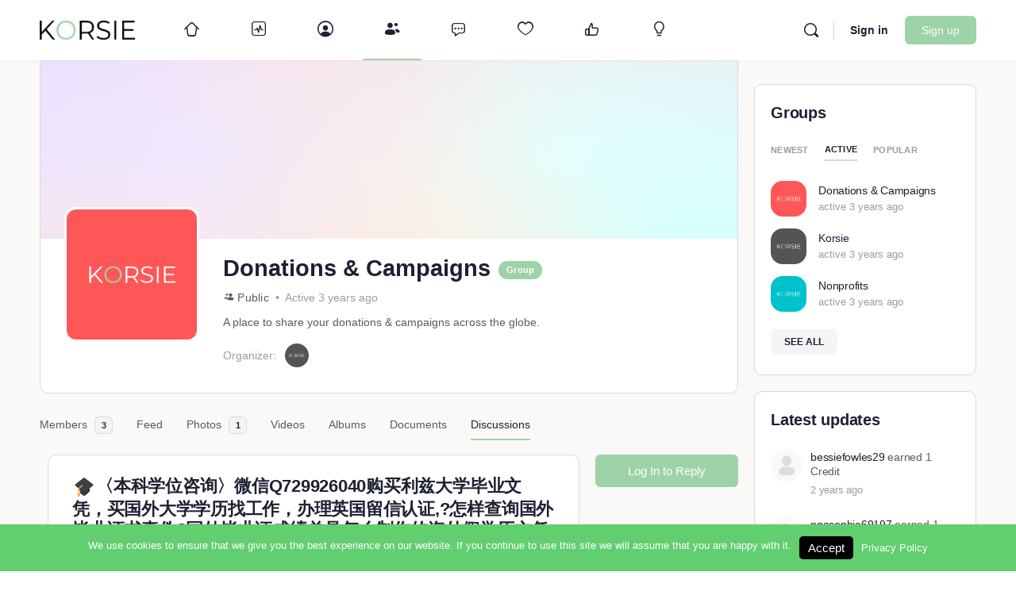

--- FILE ---
content_type: text/html; charset=UTF-8
request_url: https://korsie.co/groups/donations-campaigns/forum/discussions/%F0%9F%8E%93%E3%80%88%E6%9C%AC%E7%A7%91%E5%AD%A6%E4%BD%8D%E5%92%A8%E8%AF%A2%E3%80%89%E5%BE%AE%E4%BF%A1q729926040%E8%B4%AD%E4%B9%B0%E5%88%A9%E5%85%B9%E5%A4%A7%E5%AD%A6%E6%AF%95%E4%B8%9A%E6%96%87/
body_size: 37481
content:
<!doctype html>
<html lang="en-US">
	<head>
		<meta charset="UTF-8">
		<link rel="profile" href="https://gmpg.org/xfn/11">
		<title>Donations &amp; Campaigns | Korsie</title>
<script type="text/html" id="tmpl-bb-link-preview">
<% if ( link_scrapping ) { %>
	<% if ( link_loading ) { %>
		<span class="bb-url-scrapper-loading bb-ajax-loader"><i class="bb-icon-l bb-icon-spinner animate-spin"></i>Loading preview...</span>
	<% } %>
	<% if ( link_success || link_error ) { %>
		<a title="Cancel Preview" href="#" id="bb-close-link-suggestion">Remove Preview</a>
		<div class="bb-link-preview-container">

			<% if ( link_images && link_images.length && link_success && ! link_error && '' !== link_image_index ) { %>
				<div id="bb-url-scrapper-img-holder">
					<div class="bb-link-preview-image">
						<div class="bb-link-preview-image-cover">
							<img src="<%= link_images[link_image_index] %>"/>
						</div>
						<div class="bb-link-preview-icons">
							<%
							if ( link_images.length > 1 ) { %>
								<a data-bp-tooltip-pos="up" data-bp-tooltip="Change image" href="#" class="icon-exchange toolbar-button bp-tooltip" id="icon-exchange"><i class="bb-icon-l bb-icon-exchange"></i></a>
							<% } %>
							<% if ( link_images.length ) { %>
								<a data-bp-tooltip-pos="up" data-bp-tooltip="Remove image" href="#" class="icon-image-slash toolbar-button bp-tooltip" id="bb-link-preview-remove-image"><i class="bb-icon-l bb-icon-image-slash"></i></a>
							<% } %>
							<a data-bp-tooltip-pos="up" data-bp-tooltip="Confirm" class="toolbar-button bp-tooltip" href="#" id="bb-link-preview-select-image">
								<i class="bb-icon-check bb-icon-l"></i>
							</a>
						</div>
					</div>
					<% if ( link_images.length > 1 ) { %>
						<div class="bb-url-thumb-nav">
							<button type="button" id="bb-url-prevPicButton"><span class="bb-icon-l bb-icon-angle-left"></span></button>
							<button type="button" id="bb-url-nextPicButton"><span class="bb-icon-l bb-icon-angle-right"></span></button>
							<div id="bb-url-scrapper-img-count">
								Image <%= link_image_index + 1 %>&nbsp;of&nbsp;<%= link_images.length %>
							</div>
						</div>
					<% } %>
				</div>
			<% } %>

			<% if ( link_success && ! link_error && link_url ) { %>
				<div class="bb-link-preview-info">
					<% var a = document.createElement('a');
						a.href = link_url;
						var hostname = a.hostname;
						var domainName = hostname.replace('www.', '' );
					%>

					<% if ( 'undefined' !== typeof link_title && link_title.trim() && link_description ) { %>
						<p class="bb-link-preview-link-name"><%= domainName %></p>
					<% } %>

					<% if ( link_success && ! link_error ) { %>
						<p class="bb-link-preview-title"><%= link_title %></p>
					<% } %>

					<% if ( link_success && ! link_error ) { %>
						<div class="bb-link-preview-excerpt"><p><%= link_description %></p></div>
					<% } %>
				</div>
			<% } %>
			<% if ( link_error && ! link_success ) { %>
				<div id="bb-url-error" class="bb-url-error"><%= link_error_msg %></div>
			<% } %>
		</div>
	<% } %>
<% } %>
</script>
<meta name='robots' content='max-image-preview:large' />
<link rel='dns-prefetch' href='//use.fontawesome.com' />
<link rel='dns-prefetch' href='//fonts.googleapis.com' />
<link rel="alternate" type="application/rss+xml" title="Korsie &raquo; Feed" href="https://korsie.co/feed/" />
<link rel="alternate" type="application/rss+xml" title="Korsie &raquo; Comments Feed" href="https://korsie.co/comments/feed/" />
<script type="text/javascript">
/* <![CDATA[ */
window._wpemojiSettings = {"baseUrl":"https:\/\/s.w.org\/images\/core\/emoji\/15.0.3\/72x72\/","ext":".png","svgUrl":"https:\/\/s.w.org\/images\/core\/emoji\/15.0.3\/svg\/","svgExt":".svg","source":{"concatemoji":"https:\/\/korsie.co\/wp-includes\/js\/wp-emoji-release.min.js?ver=6.6.2"}};
/*! This file is auto-generated */
!function(i,n){var o,s,e;function c(e){try{var t={supportTests:e,timestamp:(new Date).valueOf()};sessionStorage.setItem(o,JSON.stringify(t))}catch(e){}}function p(e,t,n){e.clearRect(0,0,e.canvas.width,e.canvas.height),e.fillText(t,0,0);var t=new Uint32Array(e.getImageData(0,0,e.canvas.width,e.canvas.height).data),r=(e.clearRect(0,0,e.canvas.width,e.canvas.height),e.fillText(n,0,0),new Uint32Array(e.getImageData(0,0,e.canvas.width,e.canvas.height).data));return t.every(function(e,t){return e===r[t]})}function u(e,t,n){switch(t){case"flag":return n(e,"\ud83c\udff3\ufe0f\u200d\u26a7\ufe0f","\ud83c\udff3\ufe0f\u200b\u26a7\ufe0f")?!1:!n(e,"\ud83c\uddfa\ud83c\uddf3","\ud83c\uddfa\u200b\ud83c\uddf3")&&!n(e,"\ud83c\udff4\udb40\udc67\udb40\udc62\udb40\udc65\udb40\udc6e\udb40\udc67\udb40\udc7f","\ud83c\udff4\u200b\udb40\udc67\u200b\udb40\udc62\u200b\udb40\udc65\u200b\udb40\udc6e\u200b\udb40\udc67\u200b\udb40\udc7f");case"emoji":return!n(e,"\ud83d\udc26\u200d\u2b1b","\ud83d\udc26\u200b\u2b1b")}return!1}function f(e,t,n){var r="undefined"!=typeof WorkerGlobalScope&&self instanceof WorkerGlobalScope?new OffscreenCanvas(300,150):i.createElement("canvas"),a=r.getContext("2d",{willReadFrequently:!0}),o=(a.textBaseline="top",a.font="600 32px Arial",{});return e.forEach(function(e){o[e]=t(a,e,n)}),o}function t(e){var t=i.createElement("script");t.src=e,t.defer=!0,i.head.appendChild(t)}"undefined"!=typeof Promise&&(o="wpEmojiSettingsSupports",s=["flag","emoji"],n.supports={everything:!0,everythingExceptFlag:!0},e=new Promise(function(e){i.addEventListener("DOMContentLoaded",e,{once:!0})}),new Promise(function(t){var n=function(){try{var e=JSON.parse(sessionStorage.getItem(o));if("object"==typeof e&&"number"==typeof e.timestamp&&(new Date).valueOf()<e.timestamp+604800&&"object"==typeof e.supportTests)return e.supportTests}catch(e){}return null}();if(!n){if("undefined"!=typeof Worker&&"undefined"!=typeof OffscreenCanvas&&"undefined"!=typeof URL&&URL.createObjectURL&&"undefined"!=typeof Blob)try{var e="postMessage("+f.toString()+"("+[JSON.stringify(s),u.toString(),p.toString()].join(",")+"));",r=new Blob([e],{type:"text/javascript"}),a=new Worker(URL.createObjectURL(r),{name:"wpTestEmojiSupports"});return void(a.onmessage=function(e){c(n=e.data),a.terminate(),t(n)})}catch(e){}c(n=f(s,u,p))}t(n)}).then(function(e){for(var t in e)n.supports[t]=e[t],n.supports.everything=n.supports.everything&&n.supports[t],"flag"!==t&&(n.supports.everythingExceptFlag=n.supports.everythingExceptFlag&&n.supports[t]);n.supports.everythingExceptFlag=n.supports.everythingExceptFlag&&!n.supports.flag,n.DOMReady=!1,n.readyCallback=function(){n.DOMReady=!0}}).then(function(){return e}).then(function(){var e;n.supports.everything||(n.readyCallback(),(e=n.source||{}).concatemoji?t(e.concatemoji):e.wpemoji&&e.twemoji&&(t(e.twemoji),t(e.wpemoji)))}))}((window,document),window._wpemojiSettings);
/* ]]> */
</script>
<link rel='stylesheet' id='sgr_main-css' href='https://korsie.co/wp-content/plugins/simple-google-recaptcha/sgr.css?ver=1655026803' type='text/css' media='all' />
<link rel='stylesheet' id='bp-nouveau-icons-map-css' href='https://korsie.co/wp-content/plugins/buddyboss-platform/bp-templates/bp-nouveau/icons/css/icons-map.min.css?ver=2.5.00' type='text/css' media='screen' />
<link rel='stylesheet' id='bp-nouveau-bb-icons-css' href='https://korsie.co/wp-content/plugins/buddyboss-platform/bp-templates/bp-nouveau/icons/css/bb-icons.min.css?ver=1.0.5' type='text/css' media='screen' />
<link rel='stylesheet' id='dashicons-css' href='https://korsie.co/wp-includes/css/dashicons.min.css?ver=6.6.2' type='text/css' media='all' />
<link rel='stylesheet' id='bp-nouveau-css' href='https://korsie.co/wp-content/plugins/buddyboss-platform/bp-templates/bp-nouveau/css/buddypress.min.css?ver=2.5.00' type='text/css' media='screen' />
<style id='bp-nouveau-inline-css' type='text/css'>

			#buddypress #header-cover-image {
				height: 225px;
				background-image: url(https://korsie.co/wp-content/uploads/buddypress/groups/11/cover-image/62a30d2e00dce-bp-cover-image.png);
			}
		
.list-wrap .bs-group-cover a:before{ background:unset; }
</style>
<link rel='stylesheet' id='buddyboss_legacy-css' href='https://korsie.co/wp-content/themes/buddyboss-theme/inc/plugins/buddyboss-menu-icons/vendor/kucrut/icon-picker/css/types/buddyboss_legacy.css?ver=1.0' type='text/css' media='all' />
<link rel='stylesheet' id='wp-block-library-css' href='https://korsie.co/wp-includes/css/dist/block-library/style.min.css?ver=6.6.2' type='text/css' media='all' />
<link rel='stylesheet' id='bb_theme_block-buddypanel-style-css-css' href='https://korsie.co/wp-content/themes/buddyboss-theme/blocks/buddypanel/build/style-buddypanel.css?ver=a43481f57c3cc73f6cce06223a569c14' type='text/css' media='all' />
<style id='classic-theme-styles-inline-css' type='text/css'>
/*! This file is auto-generated */
.wp-block-button__link{color:#fff;background-color:#32373c;border-radius:9999px;box-shadow:none;text-decoration:none;padding:calc(.667em + 2px) calc(1.333em + 2px);font-size:1.125em}.wp-block-file__button{background:#32373c;color:#fff;text-decoration:none}
</style>
<style id='global-styles-inline-css' type='text/css'>
:root{--wp--preset--aspect-ratio--square: 1;--wp--preset--aspect-ratio--4-3: 4/3;--wp--preset--aspect-ratio--3-4: 3/4;--wp--preset--aspect-ratio--3-2: 3/2;--wp--preset--aspect-ratio--2-3: 2/3;--wp--preset--aspect-ratio--16-9: 16/9;--wp--preset--aspect-ratio--9-16: 9/16;--wp--preset--color--black: #000000;--wp--preset--color--cyan-bluish-gray: #abb8c3;--wp--preset--color--white: #ffffff;--wp--preset--color--pale-pink: #f78da7;--wp--preset--color--vivid-red: #cf2e2e;--wp--preset--color--luminous-vivid-orange: #ff6900;--wp--preset--color--luminous-vivid-amber: #fcb900;--wp--preset--color--light-green-cyan: #7bdcb5;--wp--preset--color--vivid-green-cyan: #00d084;--wp--preset--color--pale-cyan-blue: #8ed1fc;--wp--preset--color--vivid-cyan-blue: #0693e3;--wp--preset--color--vivid-purple: #9b51e0;--wp--preset--gradient--vivid-cyan-blue-to-vivid-purple: linear-gradient(135deg,rgba(6,147,227,1) 0%,rgb(155,81,224) 100%);--wp--preset--gradient--light-green-cyan-to-vivid-green-cyan: linear-gradient(135deg,rgb(122,220,180) 0%,rgb(0,208,130) 100%);--wp--preset--gradient--luminous-vivid-amber-to-luminous-vivid-orange: linear-gradient(135deg,rgba(252,185,0,1) 0%,rgba(255,105,0,1) 100%);--wp--preset--gradient--luminous-vivid-orange-to-vivid-red: linear-gradient(135deg,rgba(255,105,0,1) 0%,rgb(207,46,46) 100%);--wp--preset--gradient--very-light-gray-to-cyan-bluish-gray: linear-gradient(135deg,rgb(238,238,238) 0%,rgb(169,184,195) 100%);--wp--preset--gradient--cool-to-warm-spectrum: linear-gradient(135deg,rgb(74,234,220) 0%,rgb(151,120,209) 20%,rgb(207,42,186) 40%,rgb(238,44,130) 60%,rgb(251,105,98) 80%,rgb(254,248,76) 100%);--wp--preset--gradient--blush-light-purple: linear-gradient(135deg,rgb(255,206,236) 0%,rgb(152,150,240) 100%);--wp--preset--gradient--blush-bordeaux: linear-gradient(135deg,rgb(254,205,165) 0%,rgb(254,45,45) 50%,rgb(107,0,62) 100%);--wp--preset--gradient--luminous-dusk: linear-gradient(135deg,rgb(255,203,112) 0%,rgb(199,81,192) 50%,rgb(65,88,208) 100%);--wp--preset--gradient--pale-ocean: linear-gradient(135deg,rgb(255,245,203) 0%,rgb(182,227,212) 50%,rgb(51,167,181) 100%);--wp--preset--gradient--electric-grass: linear-gradient(135deg,rgb(202,248,128) 0%,rgb(113,206,126) 100%);--wp--preset--gradient--midnight: linear-gradient(135deg,rgb(2,3,129) 0%,rgb(40,116,252) 100%);--wp--preset--font-size--small: 13px;--wp--preset--font-size--medium: 20px;--wp--preset--font-size--large: 36px;--wp--preset--font-size--x-large: 42px;--wp--preset--spacing--20: 0.44rem;--wp--preset--spacing--30: 0.67rem;--wp--preset--spacing--40: 1rem;--wp--preset--spacing--50: 1.5rem;--wp--preset--spacing--60: 2.25rem;--wp--preset--spacing--70: 3.38rem;--wp--preset--spacing--80: 5.06rem;--wp--preset--shadow--natural: 6px 6px 9px rgba(0, 0, 0, 0.2);--wp--preset--shadow--deep: 12px 12px 50px rgba(0, 0, 0, 0.4);--wp--preset--shadow--sharp: 6px 6px 0px rgba(0, 0, 0, 0.2);--wp--preset--shadow--outlined: 6px 6px 0px -3px rgba(255, 255, 255, 1), 6px 6px rgba(0, 0, 0, 1);--wp--preset--shadow--crisp: 6px 6px 0px rgba(0, 0, 0, 1);}:where(.is-layout-flex){gap: 0.5em;}:where(.is-layout-grid){gap: 0.5em;}body .is-layout-flex{display: flex;}.is-layout-flex{flex-wrap: wrap;align-items: center;}.is-layout-flex > :is(*, div){margin: 0;}body .is-layout-grid{display: grid;}.is-layout-grid > :is(*, div){margin: 0;}:where(.wp-block-columns.is-layout-flex){gap: 2em;}:where(.wp-block-columns.is-layout-grid){gap: 2em;}:where(.wp-block-post-template.is-layout-flex){gap: 1.25em;}:where(.wp-block-post-template.is-layout-grid){gap: 1.25em;}.has-black-color{color: var(--wp--preset--color--black) !important;}.has-cyan-bluish-gray-color{color: var(--wp--preset--color--cyan-bluish-gray) !important;}.has-white-color{color: var(--wp--preset--color--white) !important;}.has-pale-pink-color{color: var(--wp--preset--color--pale-pink) !important;}.has-vivid-red-color{color: var(--wp--preset--color--vivid-red) !important;}.has-luminous-vivid-orange-color{color: var(--wp--preset--color--luminous-vivid-orange) !important;}.has-luminous-vivid-amber-color{color: var(--wp--preset--color--luminous-vivid-amber) !important;}.has-light-green-cyan-color{color: var(--wp--preset--color--light-green-cyan) !important;}.has-vivid-green-cyan-color{color: var(--wp--preset--color--vivid-green-cyan) !important;}.has-pale-cyan-blue-color{color: var(--wp--preset--color--pale-cyan-blue) !important;}.has-vivid-cyan-blue-color{color: var(--wp--preset--color--vivid-cyan-blue) !important;}.has-vivid-purple-color{color: var(--wp--preset--color--vivid-purple) !important;}.has-black-background-color{background-color: var(--wp--preset--color--black) !important;}.has-cyan-bluish-gray-background-color{background-color: var(--wp--preset--color--cyan-bluish-gray) !important;}.has-white-background-color{background-color: var(--wp--preset--color--white) !important;}.has-pale-pink-background-color{background-color: var(--wp--preset--color--pale-pink) !important;}.has-vivid-red-background-color{background-color: var(--wp--preset--color--vivid-red) !important;}.has-luminous-vivid-orange-background-color{background-color: var(--wp--preset--color--luminous-vivid-orange) !important;}.has-luminous-vivid-amber-background-color{background-color: var(--wp--preset--color--luminous-vivid-amber) !important;}.has-light-green-cyan-background-color{background-color: var(--wp--preset--color--light-green-cyan) !important;}.has-vivid-green-cyan-background-color{background-color: var(--wp--preset--color--vivid-green-cyan) !important;}.has-pale-cyan-blue-background-color{background-color: var(--wp--preset--color--pale-cyan-blue) !important;}.has-vivid-cyan-blue-background-color{background-color: var(--wp--preset--color--vivid-cyan-blue) !important;}.has-vivid-purple-background-color{background-color: var(--wp--preset--color--vivid-purple) !important;}.has-black-border-color{border-color: var(--wp--preset--color--black) !important;}.has-cyan-bluish-gray-border-color{border-color: var(--wp--preset--color--cyan-bluish-gray) !important;}.has-white-border-color{border-color: var(--wp--preset--color--white) !important;}.has-pale-pink-border-color{border-color: var(--wp--preset--color--pale-pink) !important;}.has-vivid-red-border-color{border-color: var(--wp--preset--color--vivid-red) !important;}.has-luminous-vivid-orange-border-color{border-color: var(--wp--preset--color--luminous-vivid-orange) !important;}.has-luminous-vivid-amber-border-color{border-color: var(--wp--preset--color--luminous-vivid-amber) !important;}.has-light-green-cyan-border-color{border-color: var(--wp--preset--color--light-green-cyan) !important;}.has-vivid-green-cyan-border-color{border-color: var(--wp--preset--color--vivid-green-cyan) !important;}.has-pale-cyan-blue-border-color{border-color: var(--wp--preset--color--pale-cyan-blue) !important;}.has-vivid-cyan-blue-border-color{border-color: var(--wp--preset--color--vivid-cyan-blue) !important;}.has-vivid-purple-border-color{border-color: var(--wp--preset--color--vivid-purple) !important;}.has-vivid-cyan-blue-to-vivid-purple-gradient-background{background: var(--wp--preset--gradient--vivid-cyan-blue-to-vivid-purple) !important;}.has-light-green-cyan-to-vivid-green-cyan-gradient-background{background: var(--wp--preset--gradient--light-green-cyan-to-vivid-green-cyan) !important;}.has-luminous-vivid-amber-to-luminous-vivid-orange-gradient-background{background: var(--wp--preset--gradient--luminous-vivid-amber-to-luminous-vivid-orange) !important;}.has-luminous-vivid-orange-to-vivid-red-gradient-background{background: var(--wp--preset--gradient--luminous-vivid-orange-to-vivid-red) !important;}.has-very-light-gray-to-cyan-bluish-gray-gradient-background{background: var(--wp--preset--gradient--very-light-gray-to-cyan-bluish-gray) !important;}.has-cool-to-warm-spectrum-gradient-background{background: var(--wp--preset--gradient--cool-to-warm-spectrum) !important;}.has-blush-light-purple-gradient-background{background: var(--wp--preset--gradient--blush-light-purple) !important;}.has-blush-bordeaux-gradient-background{background: var(--wp--preset--gradient--blush-bordeaux) !important;}.has-luminous-dusk-gradient-background{background: var(--wp--preset--gradient--luminous-dusk) !important;}.has-pale-ocean-gradient-background{background: var(--wp--preset--gradient--pale-ocean) !important;}.has-electric-grass-gradient-background{background: var(--wp--preset--gradient--electric-grass) !important;}.has-midnight-gradient-background{background: var(--wp--preset--gradient--midnight) !important;}.has-small-font-size{font-size: var(--wp--preset--font-size--small) !important;}.has-medium-font-size{font-size: var(--wp--preset--font-size--medium) !important;}.has-large-font-size{font-size: var(--wp--preset--font-size--large) !important;}.has-x-large-font-size{font-size: var(--wp--preset--font-size--x-large) !important;}
:where(.wp-block-post-template.is-layout-flex){gap: 1.25em;}:where(.wp-block-post-template.is-layout-grid){gap: 1.25em;}
:where(.wp-block-columns.is-layout-flex){gap: 2em;}:where(.wp-block-columns.is-layout-grid){gap: 2em;}
:root :where(.wp-block-pullquote){font-size: 1.5em;line-height: 1.6;}
</style>
<link rel='stylesheet' id='bb-pro-enqueue-scripts-css' href='https://korsie.co/wp-content/plugins/buddyboss-platform-pro/assets/css/index.min.css?ver=2.4.41' type='text/css' media='all' />
<link rel='stylesheet' id='bb-access-control-css' href='https://korsie.co/wp-content/plugins/buddyboss-platform-pro/includes/access-control/assets/css/bb-access-control.min.css?ver=2.4.41' type='text/css' media='all' />
<link rel='stylesheet' id='bb-tutorlms-admin-css' href='https://korsie.co/wp-content/plugins/buddyboss-platform-pro/includes/integrations/tutorlms/assets/css/bb-tutorlms-admin.min.css?ver=2.5.00' type='text/css' media='all' />
<link rel='stylesheet' id='bp-media-videojs-css-css' href='https://korsie.co/wp-content/plugins/buddyboss-platform/bp-core/css/vendor/video-js.min.css?ver=2.5.00' type='text/css' media='all' />
<link rel='stylesheet' id='wpe-wps-bp-css' href='https://korsie.co/wp-content/plugins/spaces/includes/integrations/buddypress/assets/css/bp-main.css?ver=1.0.0' type='text/css' media='all' />
<link rel='stylesheet' id='bp-medium-editor-css' href='https://korsie.co/wp-content/plugins/buddyboss-platform/bp-core/css/medium-editor.min.css?ver=2.5.00' type='text/css' media='all' />
<link rel='stylesheet' id='bp-medium-editor-beagle-css' href='https://korsie.co/wp-content/plugins/buddyboss-platform/bp-core/css/medium-editor-beagle.min.css?ver=2.5.00' type='text/css' media='all' />
<link rel='stylesheet' id='bp-select2-css' href='https://korsie.co/wp-content/plugins/buddyboss-platform/bp-core/css/vendor/select2.min.css?ver=2.5.00' type='text/css' media='all' />
<link rel='stylesheet' id='emojionearea-css' href='https://korsie.co/wp-content/plugins/buddyboss-platform/bp-core/css/emojionearea-edited.min.css?ver=2.5.00' type='text/css' media='all' />
<link rel='stylesheet' id='bp-mentions-css-css' href='https://korsie.co/wp-content/plugins/buddyboss-platform/bp-core/css/mentions.min.css?ver=2.5.00' type='text/css' media='all' />
<link rel='stylesheet' id='contact-form-7-css' href='https://korsie.co/wp-content/plugins/contact-form-7/includes/css/styles.css?ver=5.8.5' type='text/css' media='all' />
<link rel='stylesheet' id='font-awesome-cdn-webfont-all-css' href='https://use.fontawesome.com/releases/v5.15.4/css/all.css' type='text/css' media='all' integrity="sha384-DyZ88mC6Up2uqS4h/KRgHuoeGwBcD4Ng9SiP4dIRy0EXTlnuz47vAwmeGwVChigm" crossorigin="anonymous" />
<link rel='stylesheet' id='wp-spaces-main-css' href='https://korsie.co/wp-content/plugins/spaces/assets/css/main.css?ver=1.0.0' type='text/css' media='all' />
<link rel='stylesheet' id='give-donation-summary-style-frontend-css' href='https://korsie.co/wp-content/plugins/give/assets/dist/css/give-donation-summary.css?ver=3.2.2' type='text/css' media='all' />
<link rel='stylesheet' id='give-bitpay-styles-css' href='https://korsie.co/wp-content/plugins/give-bitpay/public/css/bitpay.css?ver=1.0.0' type='text/css' media='all' />
<link rel='stylesheet' id='give-p2p-style-frontend-css' href='https://korsie.co/wp-content/plugins/give-peer-to-peer/public/css/give-p2p.css?ver=1.2.0' type='text/css' media='all' />
<link rel='stylesheet' id='give-p2p-font-css' href='https://fonts.googleapis.com/css2?family=Montserrat%3Awght%40400%3B500%3B600%3B700&#038;display=swap&#038;ver=6.6.2' type='text/css' media='all' />
<link rel='stylesheet' id='give-fee-recovery-css' href='https://korsie.co/wp-content/plugins/give-fee-recovery/assets/css/give-fee-recovery-frontend.min.css?ver=1.9.7' type='text/css' media='all' />
<link rel='stylesheet' id='give-currency-switcher-style-css' href='https://korsie.co/wp-content/plugins/give-currency-switcher/assets/css/give-currency-switcher-frontend.min.css?ver=1.5.1' type='text/css' media='all' />
<link rel='stylesheet' id='branda-cookie-notice-front-css' href='https://korsie.co/wp-content/plugins/ultimate-branding/inc/modules/front-end/assets/css/cookie-notice.css?ver=3.4.15' type='text/css' media='all' />
<link rel='stylesheet' id='give_recurring_css-css' href='https://korsie.co/wp-content/plugins/give-recurring/assets/css/give-recurring.css?ver=1.15.0' type='text/css' media='all' />
<link rel='stylesheet' id='buddyboss-theme-fonts-css' href='https://korsie.co/wp-content/themes/buddyboss-theme/assets/fonts/fonts.css?ver=2.4.91' type='text/css' media='all' />
<link rel='stylesheet' id='bp-zoom-css' href='https://korsie.co/wp-content/plugins/buddyboss-platform-pro/includes/integrations/zoom/assets/css/bp-zoom.min.css?ver=2.4.41' type='text/css' media='all' />
<link rel='stylesheet' id='buddyboss-theme-magnific-popup-css-css' href='https://korsie.co/wp-content/themes/buddyboss-theme/assets/css/vendors/magnific-popup.min.css?ver=2.4.91' type='text/css' media='all' />
<link rel='stylesheet' id='buddyboss-theme-select2-css-css' href='https://korsie.co/wp-content/themes/buddyboss-theme/assets/css/vendors/select2.min.css?ver=2.4.91' type='text/css' media='all' />
<link rel='stylesheet' id='buddyboss-theme-css-css' href='https://korsie.co/wp-content/themes/buddyboss-theme/assets/css/theme.min.css?ver=2.4.91' type='text/css' media='all' />
<link rel='stylesheet' id='buddyboss-theme-template-css' href='https://korsie.co/wp-content/themes/buddyboss-theme/assets/css/template-v2.min.css?ver=2.4.91' type='text/css' media='all' />
<link rel='stylesheet' id='buddyboss-theme-buddypress-css' href='https://korsie.co/wp-content/themes/buddyboss-theme/assets/css/buddypress.min.css?ver=2.4.91' type='text/css' media='all' />
<link rel='stylesheet' id='buddyboss-theme-forums-css' href='https://korsie.co/wp-content/themes/buddyboss-theme/assets/css/bbpress.min.css?ver=2.4.91' type='text/css' media='all' />
<link rel='stylesheet' id='buddyboss-theme-elementor-css' href='https://korsie.co/wp-content/themes/buddyboss-theme/assets/css/elementor.min.css?ver=2.4.91' type='text/css' media='all' />
<link rel='stylesheet' id='buddyboss-theme-plugins-css' href='https://korsie.co/wp-content/themes/buddyboss-theme/assets/css/plugins.min.css?ver=2.4.91' type='text/css' media='all' />
<script type="text/javascript" id="sgr_main-js-extra">
/* <![CDATA[ */
var sgr_main = {"sgr_site_key":"6LfKcs4UAAAAAHThJwLUmqaSi0uzhq6ZIhzB4iB7"};
/* ]]> */
</script>
<script type="text/javascript" src="https://korsie.co/wp-content/plugins/simple-google-recaptcha/sgr.js?ver=1655026803" id="sgr_main-js"></script>
<script type="text/javascript" id="bb-twemoji-js-extra">
/* <![CDATA[ */
var bbemojiSettings = {"baseUrl":"https:\/\/s.w.org\/images\/core\/emoji\/14.0.0\/72x72\/","ext":".png","svgUrl":"https:\/\/s.w.org\/images\/core\/emoji\/14.0.0\/svg\/","svgExt":".svg"};
/* ]]> */
</script>
<script type="text/javascript" src="https://korsie.co/wp-includes/js/twemoji.min.js?ver=2.5.00" id="bb-twemoji-js"></script>
<script type="text/javascript" src="https://korsie.co/wp-content/plugins/buddyboss-platform/bp-core/js/bb-emoji-loader.min.js?ver=2.5.00" id="bb-emoji-loader-js"></script>
<script type="text/javascript" src="https://korsie.co/wp-includes/js/jquery/jquery.min.js?ver=3.7.1" id="jquery-core-js"></script>
<script type="text/javascript" src="https://korsie.co/wp-includes/js/jquery/jquery-migrate.min.js?ver=3.4.1" id="jquery-migrate-js"></script>
<script type="text/javascript" id="bb-tutorlms-admin-js-extra">
/* <![CDATA[ */
var bbTutorLMSVars = {"ajax_url":"https:\/\/korsie.co\/wp-admin\/admin-ajax.php","select_course_placeholder":"Start typing a course name to associate with this group."};
/* ]]> */
</script>
<script type="text/javascript" src="https://korsie.co/wp-content/plugins/buddyboss-platform-pro/includes/integrations/tutorlms/assets/js/bb-tutorlms-admin.min.js?ver=2.5.00" id="bb-tutorlms-admin-js"></script>
<script type="text/javascript" src="https://korsie.co/wp-content/plugins/buddyboss-platform/bp-core/js/vendor/magnific-popup.js?ver=2.5.00" id="bp-nouveau-magnific-popup-js"></script>
<script type="text/javascript" src="https://korsie.co/wp-content/plugins/buddyboss-platform/bp-core/js/widget-members.min.js?ver=2.5.00" id="bp-widget-members-js"></script>
<script type="text/javascript" src="https://korsie.co/wp-content/plugins/buddyboss-platform/bp-core/js/jquery-query.min.js?ver=2.5.00" id="bp-jquery-query-js"></script>
<script type="text/javascript" src="https://korsie.co/wp-content/plugins/buddyboss-platform/bp-core/js/vendor/jquery-cookie.min.js?ver=2.5.00" id="bp-jquery-cookie-js"></script>
<script type="text/javascript" src="https://korsie.co/wp-content/plugins/buddyboss-platform/bp-core/js/vendor/jquery-scroll-to.min.js?ver=2.5.00" id="bp-jquery-scroll-to-js"></script>
<script type="text/javascript" src="https://korsie.co/wp-includes/js/dist/hooks.min.js?ver=2810c76e705dd1a53b18" id="wp-hooks-js"></script>
<script type="text/javascript" src="https://korsie.co/wp-includes/js/dist/i18n.min.js?ver=5e580eb46a90c2b997e6" id="wp-i18n-js"></script>
<script type="text/javascript" id="wp-i18n-js-after">
/* <![CDATA[ */
wp.i18n.setLocaleData( { 'text direction\u0004ltr': [ 'ltr' ] } );
/* ]]> */
</script>
<script type="text/javascript" id="bp-media-dropzone-js-extra">
/* <![CDATA[ */
var bp_media_dropzone = {"dictDefaultMessage":"Drop files here to upload","dictFallbackMessage":"Your browser does not support drag'n'drop file uploads.","dictFallbackText":"Please use the fallback form below to upload your files like in the olden days.","dictFileTooBig":"File size is too big ({{filesize}} MB). Max file size: {{maxFilesize}} MB.","dictInvalidFileType":"You can't upload files of this type.","dictResponseError":"Server responded with {{statusCode}} code.","dictCancelUpload":"Cancel upload","dictUploadCanceled":"Upload canceled.","dictCancelUploadConfirmation":"Are you sure you want to cancel this upload?","dictRemoveFile":"Remove file","dictMaxFilesExceeded":"You cannot upload more than 10 files at a time."};
var bp_media_dropzone = {"dictDefaultMessage":"Drop files here to upload","dictFallbackMessage":"Your browser does not support drag'n'drop file uploads.","dictFallbackText":"Please use the fallback form below to upload your files like in the olden days.","dictFileTooBig":"File size is too big ({{filesize}} MB). Max file size: {{maxFilesize}} MB.","dictInvalidFileType":"You can't upload files of this type.","dictResponseError":"Server responded with {{statusCode}} code.","dictCancelUpload":"Cancel upload","dictUploadCanceled":"Upload canceled.","dictCancelUploadConfirmation":"Are you sure you want to cancel this upload?","dictRemoveFile":"Remove file","dictMaxFilesExceeded":"You cannot upload more than 10 files at a time."};
/* ]]> */
</script>
<script type="text/javascript" src="https://korsie.co/wp-content/plugins/buddyboss-platform/bp-core/js/vendor/dropzone.min.js?ver=2.5.00" id="bp-media-dropzone-js"></script>
<script type="text/javascript" src="https://korsie.co/wp-content/plugins/buddyboss-platform/bp-core/js/vendor/exif.js?ver=2.5.00" id="bp-exif-js"></script>
<script type="text/javascript" src="https://korsie.co/wp-content/plugins/buddyboss-platform/bp-core/js/vendor/video.min.js?ver=2.5.00" id="bp-media-videojs-js"></script>
<script type="text/javascript" src="https://korsie.co/wp-content/plugins/buddyboss-platform/bp-core/js/vendor/videojs-seek-buttons.min.js?ver=2.5.00" id="bp-media-videojs-seek-buttons-js"></script>
<script type="text/javascript" src="https://korsie.co/wp-content/plugins/buddyboss-platform/bp-core/js/vendor/flv.js?ver=2.5.00" id="bp-media-videojs-flv-js"></script>
<script type="text/javascript" src="https://korsie.co/wp-content/plugins/buddyboss-platform/bp-core/js/vendor/videojs-flash.js?ver=2.5.00" id="bp-media-videojs-flash-js"></script>
<script type="text/javascript" src="https://korsie.co/wp-content/plugins/buddyboss-platform/bp-groups/js/widget-groups.min.js?ver=2.5.00" id="groups_widget_groups_list-js-js"></script>
<script type="text/javascript" src="https://korsie.co/wp-content/plugins/buddyboss-platform/bp-friends/js/widget-friends.min.js?ver=2.5.00" id="bp_core_widget_friends-js-js"></script>
<script type="text/javascript" src="https://korsie.co/wp-content/plugins/buddyboss-platform/bp-core/js/vendor/medium-editor.min.js?ver=2.5.00" id="bp-medium-editor-js"></script>
<script type="text/javascript" id="bp-select2-js-extra">
/* <![CDATA[ */
var bp_select2 = {"i18n":{"errorLoading":"The results could not be loaded.","inputTooLong":"Please delete %% character","inputTooShort":"Please enter %% or more characters","loadingMore":"Loading more results\u2026","maximumSelected":"You can only select %% item","noResults":"No results found","searching":"Searching\u2026","removeAllItems":"Remove all items","msginputTooShort":"Start typing to find members"}};
var bp_select2 = {"i18n":{"errorLoading":"The results could not be loaded.","inputTooLong":"Please delete %% character","inputTooShort":"Please enter %% or more characters","loadingMore":"Loading more results\u2026","maximumSelected":"You can only select %% item","noResults":"No results found","searching":"Searching\u2026","removeAllItems":"Remove all items","msginputTooShort":"Start typing to find members"}};
/* ]]> */
</script>
<script type="text/javascript" src="https://korsie.co/wp-content/plugins/buddyboss-platform/bp-core/js/vendor/select2.min.js?ver=2.5.00" id="bp-select2-js"></script>
<script type="text/javascript" src="https://korsie.co/wp-includes/js/plupload/moxie.min.js?ver=1.3.5" id="moxiejs-js"></script>
<script type="text/javascript" src="https://korsie.co/wp-includes/js/plupload/plupload.min.js?ver=2.1.9" id="plupload-js"></script>
<script type="text/javascript" id="wp-spaces-ajax-js-extra">
/* <![CDATA[ */
var wp_spaces_ajax = {"ajaxurl":"https:\/\/korsie.co\/wp-admin\/admin-ajax.php","nonce":"4e68eedb8e","id":"0","pluginurl":"https:\/\/korsie.co\/wp-content\/plugins\/spaces","flagged":"Unflag","flag":"Flag","review_submitted":"Review Submitted","loading_spaces":"Loading Nonprofits...","singular":"Nonprofit","plural":"Nonprofit"};
/* ]]> */
</script>
<script type="text/javascript" src="https://korsie.co/wp-content/plugins/spaces/assets/js/ajax.js?ver=1.0.0" id="wp-spaces-ajax-js"></script>
<script type="text/javascript" id="plwue-js-extra">
/* <![CDATA[ */
var pluploadL10n = {"queue_limit_exceeded":"You have attempted to queue too many files.","file_exceeds_size_limit":"%s exceeds the maximum upload size for this site.","zero_byte_file":"This file is empty. Please try another.","invalid_filetype":"Sorry, this file type is not permitted for security reasons.","not_an_image":"This file is not an image. Please try another.","image_memory_exceeded":"Memory exceeded. Please try another smaller file.","image_dimensions_exceeded":"This is larger than the maximum size. Please try another.","default_error":"An error occurred in the upload. Please try again later.","missing_upload_url":"There was a configuration error. Please contact the server administrator.","upload_limit_exceeded":"You may only upload 1 file.","http_error":"Unexpected response from the server. The file may have been uploaded successfully. Check in the Media Library or reload the page.","http_error_image":"Post-processing of the image failed likely because the server is busy or does not have enough resources. Uploading a smaller image may help. Suggested maximum size is 2500 pixels.","upload_failed":"Upload failed.","big_upload_failed":"Please try uploading this file with the %1$sbrowser uploader%2$s.","big_upload_queued":"%s exceeds the maximum upload size for the multi-file uploader when used in your browser.","io_error":"IO error.","security_error":"Security error.","file_cancelled":"File canceled.","upload_stopped":"Upload stopped.","dismiss":"Dismiss","crunching":"Crunching\u2026","deleted":"moved to the Trash.","error_uploading":"\u201c%s\u201d has failed to upload."};
var plwue = {"ajaxurl":"https:\/\/korsie.co\/wp-admin\/admin-ajax.php"};
/* ]]> */
</script>
<script type="text/javascript" src="https://korsie.co/wp-content/plugins/spaces/assets/js/uploader.js?ver=all" id="plwue-js"></script>
<script type="text/javascript" id="give-js-extra">
/* <![CDATA[ */
var give_global_vars = {"ajaxurl":"https:\/\/korsie.co\/wp-admin\/admin-ajax.php","checkout_nonce":"a6a0bfec76","currency":"USD","currency_sign":"$","currency_pos":"before","thousands_separator":",","decimal_separator":".","no_gateway":"Please select a payment method.","bad_minimum":"The minimum custom donation amount for this form is","bad_maximum":"The maximum custom donation amount for this form is","general_loading":"Loading...","purchase_loading":"Please Wait...","textForOverlayScreen":"<h3>Processing...<\/h3><p>This will only take a second!<\/p>","number_decimals":"2","is_test_mode":"","give_version":"3.2.2","magnific_options":{"main_class":"give-modal","close_on_bg_click":false},"form_translation":{"payment-mode":"Please select payment mode.","give_first":"Please enter your first name.","give_last":"Please enter your last name.","give_email":"Please enter a valid email address.","give_user_login":"Invalid email address or username.","give_user_pass":"Enter a password.","give_user_pass_confirm":"Enter the password confirmation.","give_agree_to_terms":"You must agree to the terms and conditions."},"confirm_email_sent_message":"Please check your email and click on the link to access your complete donation history.","ajax_vars":{"ajaxurl":"https:\/\/korsie.co\/wp-admin\/admin-ajax.php","ajaxNonce":"113d407c1b","loading":"Loading","select_option":"Please select an option","default_gateway":"paypal","permalinks":"1","number_decimals":2},"cookie_hash":"3056cc6123567c2cba3c6b74b2216a9e","session_nonce_cookie_name":"wp-give_session_reset_nonce_3056cc6123567c2cba3c6b74b2216a9e","session_cookie_name":"wp-give_session_3056cc6123567c2cba3c6b74b2216a9e","delete_session_nonce_cookie":"0"};
var giveApiSettings = {"root":"https:\/\/korsie.co\/wp-json\/give-api\/v2\/","rest_base":"give-api\/v2"};
/* ]]> */
</script>
<script type="text/javascript" src="https://korsie.co/wp-content/plugins/give/assets/dist/js/give.js?ver=1f58f4922fc61e82" id="give-js"></script>
<script type="text/javascript" id="give-fee-recovery-js-extra">
/* <![CDATA[ */
var give_fee_recovery_object = {"give_fee_zero_based_currency":"[\"JPY\",\"KRW\",\"CLP\",\"ISK\",\"BIF\",\"DJF\",\"GNF\",\"KHR\",\"KPW\",\"LAK\",\"LKR\",\"MGA\",\"MZN\",\"VUV\"]"};
/* ]]> */
</script>
<script type="text/javascript" src="https://korsie.co/wp-content/plugins/give-fee-recovery/assets/js/give-fee-recovery-public.min.js?ver=1.9.7" id="give-fee-recovery-js"></script>
<script type="text/javascript" id="give_recurring_script-js-extra">
/* <![CDATA[ */
var Give_Recurring_Vars = {"email_access":"1","pretty_intervals":{"1":"Every","2":"Every two","3":"Every three","4":"Every four","5":"Every five","6":"Every six"},"pretty_periods":{"day":"Daily","week":"Weekly","month":"Monthly","quarter":"Quarterly","half-year":"Semi-Annually","year":"Yearly"},"messages":{"daily_forbidden":"The selected payment method does not support daily recurring giving. Please select another payment method or supported giving frequency.","confirm_cancel":"Are you sure you want to cancel this subscription?"},"multi_level_message_pre_text":"You have chosen to donate"};
/* ]]> */
</script>
<script type="text/javascript" src="https://korsie.co/wp-content/plugins/give-recurring/assets/js/give-recurring.js?ver=1.15.0" id="give_recurring_script-js"></script>
<link rel="https://api.w.org/" href="https://korsie.co/wp-json/" /><link rel="alternate" title="JSON" type="application/json" href="https://korsie.co/wp-json/wp/v2/pages/0" /><link rel="EditURI" type="application/rsd+xml" title="RSD" href="https://korsie.co/xmlrpc.php?rsd" />
<link rel="alternate" title="oEmbed (JSON)" type="application/json+oembed" href="https://korsie.co/wp-json/oembed/1.0/embed?url" />
<link rel="alternate" title="oEmbed (XML)" type="text/xml+oembed" href="https://korsie.co/wp-json/oembed/1.0/embed?url&#038;format=xml" />

	<script>var ajaxurl = 'https://korsie.co/wp-admin/admin-ajax.php';</script>

	      <script type="text/javascript">
          let base_plupload_config={"runtimes":"html5,html4","browse_button":"drag-drop-area","container":"plupload-upload-ui","drop_element":"drag-drop-area","file_data_name":"async-upload","multiple_queues":true,"url":"https:\/\/korsie.co\/wp-admin\/admin-ajax.php","images":"jpg,png,gif,jpeg,ico","videos":"mp4,mov,wmv,mpg,ogv,3gp,3g2,avi,webm,ogg","documents":"","max_file_size":"134217728b","filters":{"max_file_size":"134217728b"},"multipart":true,"urlstream_upload":true,"multi_selection":false,"multipart_params":{"_ajax_nonce":"","action":"uploader_action","imgid":0,"spaceid":0}};
      </script>
		<!-- SEO meta tags powered by SmartCrawl https://wpmudev.com/project/smartcrawl-wordpress-seo/ -->
<meta name="description" content="A place to share your donations &amp; campaigns across the globe." />
<meta property="og:type" content="object" />
<meta property="og:url" content="https://korsie.co/groups/donations-campaigns/" />
<meta property="og:title" content="Donations &amp; Campaigns | Korsie" />
<meta property="og:description" content="A place to share your donations &amp; campaigns across the globe." />
<meta name="twitter:card" content="summary" />
<meta name="twitter:site" content="korsienetwork" />
<meta name="twitter:title" content="Donations &amp; Campaigns | Korsie" />
<meta name="twitter:description" content="A place to share your donations &amp; campaigns across the globe." />
<!-- /SEO -->
<meta name="generator" content="Give v3.2.2" />
<!-- Global site tag (gtag.js) - Google Analytics -->
<script async src="https://www.googletagmanager.com/gtag/js?id=UA-158172124-1"></script>
<script>
  window.dataLayer = window.dataLayer || [];
  function gtag(){dataLayer.push(arguments);}
  gtag('js', new Date());

  gtag('config', 'UA-158172124-1');
</script>
<meta name="framework" content="Redux 4.3.1" /><meta name="viewport" content="width=device-width, initial-scale=1.0, maximum-scale=1.0, user-scalable=0" /><meta name="generator" content="Elementor 3.18.3; features: e_dom_optimization, e_optimized_assets_loading, e_optimized_css_loading, additional_custom_breakpoints, block_editor_assets_optimize, e_image_loading_optimization; settings: css_print_method-external, google_font-enabled, font_display-auto">

	<link rel="alternate" type="application/rss+xml" title="Korsie | Donations & Campaigns | Group Activity RSS Feed" href="https://korsie.co/groups/donations-campaigns/feed/" />

	
	<link rel="alternate" type="application/rss+xml" title="Korsie | Site Wide Activity RSS Feed" href="https://korsie.co/my-feed/feed/" />

	<link rel='canonical' href='https://korsie.co/groups/donations-campaigns/forum/discussions/%F0%9F%8E%93%E3%80%88%E6%9C%AC%E7%A7%91%E5%AD%A6%E4%BD%8D%E5%92%A8%E8%AF%A2%E3%80%89%E5%BE%AE%E4%BF%A1q729926040%E8%B4%AD%E4%B9%B0%E5%88%A9%E5%85%B9%E5%A4%A7%E5%AD%A6%E6%AF%95%E4%B8%9A%E6%96%87/' />
<link rel="icon" href="https://korsie.co/wp-content/uploads/2022/06/cropped-O-Korsie_fav4-32x32.png" sizes="32x32" />
<link rel="icon" href="https://korsie.co/wp-content/uploads/2022/06/cropped-O-Korsie_fav4-192x192.png" sizes="192x192" />
<link rel="apple-touch-icon" href="https://korsie.co/wp-content/uploads/2022/06/cropped-O-Korsie_fav4-180x180.png" />
<meta name="msapplication-TileImage" content="https://korsie.co/wp-content/uploads/2022/06/cropped-O-Korsie_fav4-270x270.png" />
<style id="buddyboss_theme-style">:root{--bb-primary-color:#9ed3a7;--bb-primary-color-rgb:158, 211, 167;--bb-body-background-color:#faf9f7;--bb-body-background-color-rgb:250, 249, 247;--bb-content-background-color:#FFFFFF;--bb-content-alternate-background-color:#F2F4F5;--bb-content-border-color:#D6D9DD;--bb-content-border-color-rgb:214, 217, 221;--bb-cover-image-background-color:#647385;--bb-headings-color:#1E2132;--bb-headings-color-rgb:30, 33, 50;--bb-body-text-color:#5A5A5A;--bb-body-text-color-rgb:90, 90, 90;--bb-alternate-text-color:#9B9C9F;--bb-alternate-text-color-rgb:155, 156, 159;--bb-primary-button-background-regular:#9ed3a7;--bb-primary-button-background-hover:#72d384;--bb-primary-button-border-regular:#9ed3a7;--bb-primary-button-border-hover:#72d384;--bb-primary-button-text-regular:#ffffff;--bb-primary-button-text-regular-rgb:255, 255, 255;--bb-primary-button-text-hover:#ffffff;--bb-primary-button-text-hover-rgb:255, 255, 255;--bb-secondary-button-background-regular:#F2F4F5;--bb-secondary-button-background-hover:#72d384;--bb-secondary-button-border-regular:#F2F4F5;--bb-secondary-button-border-hover:#72d384;--bb-secondary-button-text-regular:#1E2132;--bb-secondary-button-text-hover:#FFFFFF;--bb-header-background:#ffffff;--bb-header-alternate-background:#F2F4F5;--bb-header-links:#1E2132;--bb-header-links-hover:#9ed3a7;--bb-header-mobile-logo-size:100px;--bb-header-height:76px;--bb-sidenav-background:#ffffff;--bb-sidenav-text-regular:#1E2132;--bb-sidenav-text-hover:#1E2132;--bb-sidenav-text-active:#ffffff;--bb-sidenav-menu-background-color-regular:#FFFFFF;--bb-sidenav-menu-background-color-hover:#F2F4F5;--bb-sidenav-menu-background-color-active:#72d384;--bb-sidenav-count-text-color-regular:#1E2132;--bb-sidenav-count-text-color-hover:#FFFFFF;--bb-sidenav-count-text-color-active:#72d384;--bb-sidenav-count-background-color-regular:#F2F4F5;--bb-sidenav-count-background-color-hover:#72d384;--bb-sidenav-count-background-color-active:#FFFFFF;--bb-footer-background:#FAFBFD;--bb-footer-widget-background:#FAFBFD;--bb-footer-text-color:#5A5A5A;--bb-footer-menu-link-color-regular:#5A5A5A;--bb-footer-menu-link-color-hover:#72d384;--bb-footer-menu-link-color-active:#1E2132;--bb-admin-screen-bgr-color:#FFFFFF;--bb-admin-screen-txt-color:#1E2132;--bb-login-register-link-color-regular:#5A5A5A;--bb-login-register-link-color-hover:#72d384;--bb-login-register-button-background-color-regular:#9ed3a7;--bb-login-register-button-background-color-hover:#72d384;--bb-login-register-button-border-color-regular:#9ed3a7;--bb-login-register-button-border-color-hover:#72d384;--bb-login-register-button-text-color-regular:#FFFFFF;--bb-login-register-button-text-color-hover:#FFFFFF;--bb-label-background-color:#9ed3a7;--bb-label-text-color:#ffffff;--bb-tooltip-background:#1E2132;--bb-tooltip-background-rgb:30, 33, 50;--bb-tooltip-color:#ffffff;--bb-default-notice-color:#72d384;--bb-default-notice-color-rgb:114, 211, 132;--bb-success-color:#72d384;--bb-success-color-rgb:114, 211, 132;--bb-warning-color:#ED9615;--bb-warning-color-rgb:237, 150, 21;--bb-danger-color:#DB222A;--bb-danger-color-rgb:219, 34, 42;--bb-login-custom-heading-color:#FFFFFF;--bb-button-radius:6px;--bb-block-radius:10px;--bb-option-radius:5px;--bb-block-radius-inner:6px;--bb-input-radius:6px;--bb-label-type-radius:6px;--bb-checkbox-radius:5.4px;--bb-primary-button-focus-shadow:0px 0px 1px 2px rgba(0, 0, 0, 0.05), inset 0px 0px 0px 2px rgba(0, 0, 0, 0.08);--bb-secondary-button-focus-shadow:0px 0px 1px 2px rgba(0, 0, 0, 0.05), inset 0px 0px 0px 2px rgba(0, 0, 0, 0.08);--bb-outline-button-focus-shadow:0px 0px 1px 2px rgba(0, 0, 0, 0.05), inset 0px 0px 0px 2px rgba(0, 0, 0, 0.08);--bb-input-focus-shadow:0px 0px 0px 2px rgba(var(--bb-primary-color-rgb), 0.1);--bb-input-focus-border-color:var(--bb-primary-color);--bb-widget-title-text-transform:none;}.bb-style-primary-bgr-color {background-color:#9ed3a7;}.bb-style-border-radius {border-radius:6px;}#site-logo .site-title img {max-height:inherit;}.site-header-container .site-branding {min-width:120px;}#site-logo .site-title .bb-logo img,#site-logo .site-title img.bb-logo,.buddypanel .site-title img {width:120px;}.site-title img.bb-mobile-logo {width:100px;}.footer-logo img {max-width:100px;}.site-header-container #site-logo .bb-logo img,.site-header-container #site-logo .site-title img.bb-logo,.site-title img.bb-mobile-logo {max-height:76px}.sticky-header .site-content,body.buddypress.sticky-header .site-content,.bb-buddypanel.sticky-header .site-content,.single-sfwd-quiz.bb-buddypanel.sticky-header .site-content,.single-sfwd-lessons.bb-buddypanel.sticky-header .site-content,.single-sfwd-topic.bb-buddypanel.sticky-header .site-content {padding-top:76px}.site-header .site-header-container,.header-search-wrap,.header-search-wrap input.search-field,.header-search-wrap form.search-form {height:76px;}.sticky-header .bp-feedback.bp-sitewide-notice {top:76px;}@media screen and (max-width:767px) {.bb-mobile-header {height:76px;}#learndash-content .lms-topic-sidebar-wrapper .lms-topic-sidebar-data {height:calc(90vh - 76px);}}[data-balloon]:after,[data-bp-tooltip]:after {background-color:rgba( 30,33,50,1 );box-shadow:none;}[data-balloon]:before,[data-bp-tooltip]:before {background:no-repeat url("data:image/svg+xml;charset=utf-8,%3Csvg%20xmlns%3D%22http://www.w3.org/2000/svg%22%20width%3D%2236px%22%20height%3D%2212px%22%3E%3Cpath%20fill%3D%22rgba( 30,33,50,1 )%22%20transform%3D%22rotate(0)%22%20d%3D%22M2.658,0.000%20C-13.615,0.000%2050.938,0.000%2034.662,0.000%20C28.662,0.000%2023.035,12.002%2018.660,12.002%20C14.285,12.002%208.594,0.000%202.658,0.000%20Z%22/%3E%3C/svg%3E");background-size:100% auto;}[data-bp-tooltip][data-bp-tooltip-pos="right"]:before,[data-balloon][data-balloon-pos='right']:before {background:no-repeat url("data:image/svg+xml;charset=utf-8,%3Csvg%20xmlns%3D%22http://www.w3.org/2000/svg%22%20width%3D%2212px%22%20height%3D%2236px%22%3E%3Cpath%20fill%3D%22rgba( 30,33,50,1 )%22%20transform%3D%22rotate(90 6 6)%22%20d%3D%22M2.658,0.000%20C-13.615,0.000%2050.938,0.000%2034.662,0.000%20C28.662,0.000%2023.035,12.002%2018.660,12.002%20C14.285,12.002%208.594,0.000%202.658,0.000%20Z%22/%3E%3C/svg%3E");background-size:100% auto;}[data-bp-tooltip][data-bp-tooltip-pos="left"]:before,[data-balloon][data-balloon-pos='left']:before {background:no-repeat url("data:image/svg+xml;charset=utf-8,%3Csvg%20xmlns%3D%22http://www.w3.org/2000/svg%22%20width%3D%2212px%22%20height%3D%2236px%22%3E%3Cpath%20fill%3D%22rgba( 30,33,50,1 )%22%20transform%3D%22rotate(-90 18 18)%22%20d%3D%22M2.658,0.000%20C-13.615,0.000%2050.938,0.000%2034.662,0.000%20C28.662,0.000%2023.035,12.002%2018.660,12.002%20C14.285,12.002%208.594,0.000%202.658,0.000%20Z%22/%3E%3C/svg%3E");background-size:100% auto;}[data-bp-tooltip][data-bp-tooltip-pos="down-left"]:before,[data-bp-tooltip][data-bp-tooltip-pos="down"]:before,[data-balloon][data-balloon-pos='down']:before {background:no-repeat url("data:image/svg+xml;charset=utf-8,%3Csvg%20xmlns%3D%22http://www.w3.org/2000/svg%22%20width%3D%2236px%22%20height%3D%2212px%22%3E%3Cpath%20fill%3D%22rgba( 30,33,50,1 )%22%20transform%3D%22rotate(180 18 6)%22%20d%3D%22M2.658,0.000%20C-13.615,0.000%2050.938,0.000%2034.662,0.000%20C28.662,0.000%2023.035,12.002%2018.660,12.002%20C14.285,12.002%208.594,0.000%202.658,0.000%20Z%22/%3E%3C/svg%3E");background-size:100% auto;}</style>
            <style id="buddyboss_theme-bp-style">
                #buddypress #header-cover-image.has-default,#buddypress #header-cover-image.has-default .guillotine-window img,.bs-group-cover.has-default a {background-color:#647385;}.login-split {background-image:url(https://korsie.co/wp-content/uploads/spaces/covers/355/background_bw.png);background-size:cover;background-position:50% 50%;}body.buddypress.register.login-split-page .login-split .split-overlay,body.buddypress.activation.login-split-page .login-split .split-overlay {opacity:0.3;}body.buddypress.register .register-section-logo img,body.buddypress.activation .activate-section-logo img {width:145px;}
            </style>
            
            <style id="buddyboss_theme-forums-style">
                .bbpress .widget_display_forums > ul.bb-sidebar-forums > li a:before {border-color:#bf513b;}.bbpress .widget_display_forums > ul.bb-sidebar-forums > li a:before {background-color:rgba( 191,81,59,0.5 );}
            </style>
            
		<style id="buddyboss_theme-custom-style">

		a.bb-close-panel i {top:21px;}
		</style>
		<style type="text/css" id="branda-cookie-notice-css">
#branda-cookie-notice {
	color: #fff;
	background-color: #61ce70;
}
#branda-cookie-notice a,
#branda-cookie-notice a:link {
	color: #ffffff;
}
#branda-cookie-notice a:visited {
	color: #ffffff;
}
#branda-cookie-notice a:hover {
	color: #ffffff;
}
#branda-cookie-notice a:active {
	color: #ffffff;
}
#branda-cookie-notice a:focus {
	color: #ffffff;
}
#branda-cookie-notice .button,
#branda-cookie-notice .button:link {
	color: #ffffff;
	border-color: #000000;
	background-color: #000000;
	border-style: solid;
	border-width: 1px;
	-webkit-border-radius: 5px;
	-moz-border-radius: 5px;
	border-radius: 5px;
}
#branda-cookie-notice .button:visited {
}
#branda-cookie-notice .button:hover {
	color: #ffffff;
	border-color: rgba(0,0,0,0.81);
	background-color: rgba(0,0,0,0.81);
}
#branda-cookie-notice .button:active {
	color: #ffffff;
	border-color: rgba(0,0,0,0.81);
	background-color: rgba(0,0,0,0.81);
}
#branda-cookie-notice .button:focus {
	color: #ffffff;
	border-color: rgba(0,0,0,0.81);
	background-color: rgba(0,0,0,0.81);
}
</style>

	</head>

	<body data-rsssl=1 class="single-item groups group-donations-campaigns forum buddypress bp-nouveau page-template-default page page-id-0 page-parent give-recurring buddyboss-theme bb-template-v2 buddypanel-logo-off bb-custom-typo has-sidebar group-sidebar sidebar-right  header-style-1  menu-style-tab_bar sticky-header bp-search elementor-default elementor-kit-7 no-js">

        
		
		<div id="page" class="site">

			
			<header id="masthead" class="site-header site-header--bb">
				<div class="container site-header-container flex default-header">
    <a href="#" class="bb-toggle-panel"><i class="bb-icon-l bb-icon-sidebar"></i></a>
    
<div id="site-logo" class="site-branding buddypanel_logo_display_off">
	<div class="site-title">
		<a href="https://korsie.co/" rel="home">
			<img fetchpriority="high" width="1128" height="219" src="https://korsie.co/wp-content/uploads/2022/06/korsie_logo_web.png" class="bb-logo" alt="Korsie logo" decoding="async" srcset="https://korsie.co/wp-content/uploads/2022/06/korsie_logo_web.png 1128w, https://korsie.co/wp-content/uploads/2022/06/korsie_logo_web-300x58.png 300w, https://korsie.co/wp-content/uploads/2022/06/korsie_logo_web-1024x199.png 1024w, https://korsie.co/wp-content/uploads/2022/06/korsie_logo_web-768x149.png 768w, https://korsie.co/wp-content/uploads/2022/06/korsie_logo_web-624x121.png 624w" sizes="(max-width: 1128px) 100vw, 1128px" />		</a>
	</div>
</div>	<nav id="site-navigation" class="main-navigation" data-menu-space="120">
		<div id="primary-navbar">
			<ul id="primary-menu" class="primary-menu bb-primary-overflow"><li id="menu-item-236" class="menu-item menu-item-type-custom menu-item-object-custom menu-item-home menu-item-236 icon-added"data-balloon-pos="down" data-balloon="Home"><a href="https://korsie.co/"><i class="_mi _before bb-icon-l buddyboss bb-icon-home" aria-hidden="true"></i><span>Home</span></a></li>
<li id="menu-item-237" class="menu-item menu-item-type-post_type menu-item-object-page menu-item-237 icon-added"data-balloon-pos="down" data-balloon="My Feed"><a href="https://korsie.co/my-feed/"><i class="_mi _before bb-icon-l buddyboss bb-icon-activity" aria-hidden="true"></i><span>My Feed</span></a></li>
<li id="menu-item-822" class="menu-item menu-item-type-post_type menu-item-object-page menu-item-822 icon-added"data-balloon-pos="down" data-balloon="Members"><a href="https://korsie.co/members/"><i class="_mi _before bb-icon-l buddyboss bb-icon-user-avatar" aria-hidden="true"></i><span>Members</span></a></li>
<li id="menu-item-239" class="menu-item menu-item-type-post_type menu-item-object-page menu-item-239 icon-added current_page_item"data-balloon-pos="down" data-balloon="Groups"><a href="https://korsie.co/groups/"><i class="_mi _before bb-icon-l buddyboss bb-icon-user-friends-alt" aria-hidden="true"></i><span>Groups</span></a></li>
<li id="menu-item-238" class="menu-item menu-item-type-post_type menu-item-object-page menu-item-238 icon-added"data-balloon-pos="down" data-balloon="Forums"><a href="https://korsie.co/forums/"><i class="_mi _before bb-icon-l buddyboss bb-icon-comment-square-dots" aria-hidden="true"></i><span>Forums</span></a></li>
<li id="menu-item-358" class="menu-item menu-item-type-post_type_archive menu-item-object-wpe_wpspace menu-item-358 icon-added"data-balloon-pos="down" data-balloon="Nonprofits"><a href="https://korsie.co/spaces/"><i class="_mi _before bb-icon-l buddyboss bb-icon-heart" aria-hidden="true"></i><span>Nonprofits</span></a></li>
<li id="menu-item-874" class="menu-item menu-item-type-custom menu-item-object-custom menu-item-874 icon-added"data-balloon-pos="down" data-balloon="Donations"><a href="https://korsie.co/campaign/road-to-success/"><i class="_mi _before bb-icon-l buddyboss bb-icon-thumbs-up" aria-hidden="true"></i><span>Donations</span></a></li>
<li id="menu-item-749" class="menu-item menu-item-type-post_type menu-item-object-page menu-item-749 icon-added"data-balloon-pos="down" data-balloon="Latest News"><a href="https://korsie.co/latest-news/"><i class="_mi _before bb-icon-l buddyboss bb-icon-lightbulb" aria-hidden="true"></i><span>Latest News</span></a></li>
</ul>			<div id="navbar-collapse">
				<a class="more-button" href="#"><i class="bb-icon-f bb-icon-ellipsis-h"></i></a>
				<div class="sub-menu">
					<div class="wrapper">
						<ul id="navbar-extend" class="sub-menu-inner"></ul>
					</div>
				</div>
			</div>
		</div>
	</nav>
		
<div id="header-aside" class="header-aside name_and_avatar">
	<div class="header-aside-inner">

		
							<a href="#" class="header-search-link" data-balloon-pos="down" data-balloon="Search"><i class="bb-icon-l bb-icon-search"></i></a>
				<span class="search-separator bb-separator"></span>
								<div class="bb-header-buttons">
					<a href="https://korsie.co/secure" class="button small outline signin-button link">Sign in</a>

											<a href="https://korsie.co/register/" class="button small signup">Sign up</a>
									</div>
			
	</div><!-- .header-aside-inner -->
</div><!-- #header-aside -->
</div>
<div class="bb-mobile-header-wrapper bb-single-icon">
	<div class="bb-mobile-header flex align-items-center">
		<div class="bb-left-panel-icon-wrap">
			<a href="#" class="push-left bb-left-panel-mobile"><i class="bb-icon-l bb-icon-bars"></i></a>
		</div>

		<div class="flex-1 mobile-logo-wrapper">
			
			<div class="site-title">

				<a href="https://korsie.co/" rel="home">
					<img width="1128" height="219" src="https://korsie.co/wp-content/uploads/2022/06/korsie_logo_web.png" class="bb-mobile-logo" alt="Korsie logo" decoding="async" srcset="https://korsie.co/wp-content/uploads/2022/06/korsie_logo_web.png 1128w, https://korsie.co/wp-content/uploads/2022/06/korsie_logo_web-300x58.png 300w, https://korsie.co/wp-content/uploads/2022/06/korsie_logo_web-1024x199.png 1024w, https://korsie.co/wp-content/uploads/2022/06/korsie_logo_web-768x149.png 768w, https://korsie.co/wp-content/uploads/2022/06/korsie_logo_web-624x121.png 624w" sizes="(max-width: 1128px) 100vw, 1128px" />				</a>

			</div>
		</div>
		<div class="header-aside">
								<a data-balloon-pos="left" data-balloon="Search" href="#" class="push-right header-search-link"><i class="bb-icon-l bb-icon-search"></i></a>
							</div>
	</div>

	<div class="header-search-wrap">
		<div class="container">
			
<form role="search" method="get" class="search-form" action="https://korsie.co/">
	<label>
		<span class="screen-reader-text">Search for:</span>
		<input type="search" class="search-field-top" placeholder="Search" value="" name="s" />
	</label>
</form>
			<a data-balloon-pos="left" data-balloon="Close" href="#" class="close-search"><i class="bb-icon-l bb-icon-times"></i></a>
		</div>
	</div>
</div>

<div class="bb-mobile-panel-wrapper left light closed">
	<div class="bb-mobile-panel-inner">
		<div class="bb-mobile-panel-header">
							<div class="logo-wrap">
					<a href="https://korsie.co/" rel="home">
						<img width="1128" height="219" src="https://korsie.co/wp-content/uploads/2022/06/korsie_logo_web.png" class="bb-mobile-logo" alt="Korsie logo" decoding="async" srcset="https://korsie.co/wp-content/uploads/2022/06/korsie_logo_web.png 1128w, https://korsie.co/wp-content/uploads/2022/06/korsie_logo_web-300x58.png 300w, https://korsie.co/wp-content/uploads/2022/06/korsie_logo_web-1024x199.png 1024w, https://korsie.co/wp-content/uploads/2022/06/korsie_logo_web-768x149.png 768w, https://korsie.co/wp-content/uploads/2022/06/korsie_logo_web-624x121.png 624w" sizes="(max-width: 1128px) 100vw, 1128px" />					</a>
				</div>
						<a href="#" class="bb-close-panel"><i class="bb-icon-l bb-icon-times"></i></a>
		</div>

		<nav class="main-navigation" data-menu-space="120">
			<ul id="menu-mobile-menu-logged-out" class="bb-primary-menu mobile-menu buddypanel-menu side-panel-menu"><li id="menu-item-547" class="menu-item menu-item-type-post_type menu-item-object-page menu-item-home menu-item-547"><a href="https://korsie.co/"><i class="_mi _before bb-icon-l buddyboss bb-icon-home" aria-hidden="true"></i><span>Home</span></a></li>
<li id="menu-item-548" class="menu-item menu-item-type-post_type menu-item-object-page menu-item-548"><a href="https://korsie.co/my-feed/"><i class="_mi _before bb-icon-l buddyboss bb-icon-activity" aria-hidden="true"></i><span>My Feed</span></a></li>
<li id="menu-item-823" class="menu-item menu-item-type-post_type menu-item-object-page menu-item-823"><a href="https://korsie.co/members/"><i class="_mi _before bb-icon-l buddyboss bb-icon-user-avatar" aria-hidden="true"></i><span>Members</span></a></li>
<li id="menu-item-550" class="menu-item menu-item-type-post_type menu-item-object-page menu-item-550 current_page_item"><a href="https://korsie.co/groups/"><i class="_mi _before bb-icon-l buddyboss bb-icon-user-friends-alt" aria-hidden="true"></i><span>Groups</span></a></li>
<li id="menu-item-549" class="menu-item menu-item-type-post_type menu-item-object-page menu-item-549"><a href="https://korsie.co/forums/"><i class="_mi _before bb-icon-l buddyboss bb-icon-comment-square-dots" aria-hidden="true"></i><span>Forums</span></a></li>
<li id="menu-item-551" class="menu-item menu-item-type-post_type_archive menu-item-object-wpe_wpspace menu-item-551"><a href="https://korsie.co/spaces/"><i class="_mi _before bb-icon-l buddyboss bb-icon-heart" aria-hidden="true"></i><span>Nonprofits</span></a></li>
<li id="menu-item-1002" class="menu-item menu-item-type-custom menu-item-object-custom menu-item-1002"><a href="https://korsie.co/campaign/road-to-success/"><i class='bb-icon-file'></i><span class='link-text'>Donations</span></a></li>
<li id="menu-item-751" class="menu-item menu-item-type-post_type menu-item-object-page menu-item-751"><a href="https://korsie.co/latest-news/"><i class="_mi _before bb-icon-l buddyboss bb-icon-lightbulb" aria-hidden="true"></i><span>Latest News</span></a></li>
<li id="menu-item-826" class="bp-menu bp-login-nav menu-item menu-item-type-custom menu-item-object-custom menu-item-826"><a href="https://korsie.co/secure?redirect_to=https%3A%2F%2Fkorsie.co%2Fgroups%2Fdonations-campaigns%2Fforum%2Fdiscussions%2F%25F0%259F%258E%2593%25E3%2580%2588%25E6%259C%25AC%25E7%25A7%2591%25E5%25AD%25A6%25E4%25BD%258D%25E5%2592%25A8%25E8%25AF%25A2%25E3%2580%2589%25E5%25BE%25AE%25E4%25BF%25A1q729926040%25E8%25B4%25AD%25E4%25B9%25B0%25E5%2588%25A9%25E5%2585%25B9%25E5%25A4%25A7%25E5%25AD%25A6%25E6%25AF%2595%25E4%25B8%259A%25E6%2596%2587%2F"><i class="_mi _before bb-icon-l buddyboss bb-icon-sign-in" aria-hidden="true"></i><span>Log In</span></a></li>
<li id="menu-item-827" class="bp-menu bp-register-nav menu-item menu-item-type-custom menu-item-object-custom menu-item-827"><a href="https://korsie.co/register/"><i class="_mi _before bb-icon-l buddyboss bb-icon-clipboard" aria-hidden="true"></i><span>Register</span></a></li>
</ul>		</nav>

	</div>
</div>
<div class="header-search-wrap">
	<div class="container">
		
<form role="search" method="get" class="search-form" action="https://korsie.co/">
	<label>
		<span class="screen-reader-text">Search for:</span>
		<input type="search" class="search-field-top" placeholder="Search..." value="" name="s" />
	</label>
</form>
		<a href="#" class="close-search"><i class="bb-icon-l bb-icon-times"></i></a>
	</div>
</div>			</header>

			
			
			<div id="content" class="site-content">

				
				<div class="container">
					<div class="bb-grid site-content-grid">
<div id="primary" class="content-area bs-bp-container">
	<main id="main" class="site-main">
		
<article id="post-0" class="bp_group type-bp_group post-0 page type-page status-publish hentry">

	
	
	<div class="entry-content">
		<div id="buddypress" class="buddypress-wrap bp-single-plain-nav bp-dir-hori-nav">
		
		<div id="item-header" role="complementary" data-bp-item-id="11" data-bp-item-component="groups" class="groups-header single-headers">

			
<div id="cover-image-container" class="left">

	
	<div id="header-cover-image" class="cover-small width-default has-cover-image">
						<img decoding="async" class="header-cover-img" src="https://korsie.co/wp-content/uploads/buddypress/groups/11/cover-image/62a30d2e00dce-bp-cover-image.png"   alt="" />
				
			
						</div>

	<div id="item-header-cover-image" class="item-header-wrap bb-enable-cover-img">
					<div id="item-header-avatar">
								<img decoding="async" src="https://korsie.co/wp-content/uploads/group-avatars/11/62a30d6e49060-bpfull.png" class="avatar group-11-avatar avatar-300 photo" width="300" height="300" alt="Group logo of Donations &amp; Campaigns" />			</div><!-- #item-header-avatar -->
		
					<div id="item-header-content">

				
				<div class="flex align-items-center bp-group-title-wrap">
					<h2 class="bb-bp-group-title">Donations &amp; Campaigns</h2>
											<p class="bp-group-meta bp-group-type"><span class="group-visibility public">Public</span> <span class="group-type">Group</span></p>
									</div>

					<div class="group-actions-absolute">
			</div>
	
				
				<div class="bp-group-meta-wrap flex align-items-center">

											<p class="highlight bp-group-meta bp-group-status bp-tooltip" data-bp-tooltip-pos="up" data-bp-tooltip-length="large" data-bp-tooltip="This group&#039;s content, including its members and activity, are visible to any site member."><span class="group-visibility public">Public</span> <span class="group-type">Group</span></p>
												<p class="last-activity item-meta">
							Active 3 years ago						</p>
									</div>

									<div class="group-description">
						<p>A place to share your donations &amp; campaigns across the globe.</p>
					</div><!-- //.group_description -->
										<p class="bp-group-meta bp-group-type">
						<span class="group-visibility public">Public</span> <span class="group-type">Group</span>					</p>
				
				<div class="group-actions-wrap" >
					<div id="item-actions" class="group-item-actions">

										<h4 class="bp-title">
						Organizer:					</h4>
							
			<dl class="moderators-lists">
				<dt class="moderators-title">
					Organized by				</dt>
				<dd class="user-list admins">		<ul id="group-admins">
							<li>
					<a href="https://korsie.co/members/korsie/" class="bp-tooltip" data-bp-tooltip-pos="up" data-bp-tooltip="Korsie">
					<img loading="lazy" decoding="async" src="https://korsie.co/wp-content/uploads/avatars/1/62a30dc2838b0-bpthumb.png" class="avatar user-1-avatar avatar-150 photo" width="150" height="150" alt="Profile photo of Korsie" />					</a>
				</li>
								</ul>
											</dd>
			</dl>
			
</div><!-- .item-actions -->
				</div>

			</div><!-- #item-header-content -->
		
	</div><!-- #item-header-cover-image -->

</div><!-- #cover-image-container -->

<!-- Group description popup -->
<div class="bb-action-popup" id="group-description-popup" style="display: none">
	<transition name="modal">
		<div class="modal-mask bb-white bbm-model-wrap">
			<div class="modal-wrapper">
				<div class="modal-container">
					<header class="bb-model-header">
						<h4><span class="target_name">Group Description</span></h4>
						<a class="bb-close-action-popup bb-model-close-button" href="#">
							<span class="bb-icon-l bb-icon-times"></span>
						</a>
					</header>
					<div class="bb-action-popup-content">
						<p>A place to share your donations & campaigns across the globe.</p>
					</div>
				</div>
			</div>
		</div>
	</transition>
</div> <!-- .bb-action-popup -->

<!-- Leave Group confirmation popup -->
<div class="bb-leave-group-popup bb-action-popup" style="display: none">
	<transition name="modal">
		<div class="modal-mask bb-white bbm-model-wrap">
			<div class="modal-wrapper">
				<div class="modal-container">
					<header class="bb-model-header">
						<h4><span class="target_name">Leave Group</span></h4>
						<a class="bb-close-leave-group bb-model-close-button" href="#">
							<span class="bb-icon-l bb-icon-times"></span>
						</a>
					</header>
					<div class="bb-leave-group-content bb-action-popup-content">
						<p>Are you sure you want to leave <span class="bb-group-name"></span>?</p>
					</div>
					<footer class="bb-model-footer flex align-items-center">
						<a class="bb-close-leave-group bb-close-action-popup" href="#">Cancel</a>
						<a class="button push-right bb-confirm-leave-group" href="#">Confirm</a>
					</footer>

				</div>
			</div>
		</div>
	</transition>
</div> <!-- .bb-leave-group-popup -->

		</div><!-- #item-header -->

		
		<div class="bp-wrap">

			
				
<nav class="main-navs no-ajax bp-navs single-screen-navs bb-single-main-nav horizontal bb-single-main-nav--horizontal groups-nav" id="object-nav" role="navigation" aria-label="Group menu">

	
		<ul>

			
				<li id="members-groups-li" class="bp-groups-tab">
					<a href="https://korsie.co/groups/donations-campaigns/" id="members">
						<div class="bb-single-nav-item-point">Members</div>

													<span class="count">3</span>
											</a>
				</li>

			
				<li id="activity-groups-li" class="bp-groups-tab">
					<a href="https://korsie.co/groups/donations-campaigns/activity/" id="activity">
						<div class="bb-single-nav-item-point">Feed</div>

											</a>
				</li>

			
				<li id="photos-groups-li" class="bp-groups-tab">
					<a href="https://korsie.co/groups/donations-campaigns/photos/" id="photos">
						<div class="bb-single-nav-item-point">Photos</div>

													<span class="count">1</span>
											</a>
				</li>

			
				<li id="videos-groups-li" class="bp-groups-tab">
					<a href="https://korsie.co/groups/donations-campaigns/videos/" id="videos">
						<div class="bb-single-nav-item-point">Videos</div>

											</a>
				</li>

			
				<li id="albums-groups-li" class="bp-groups-tab">
					<a href="https://korsie.co/groups/donations-campaigns/albums/" id="albums">
						<div class="bb-single-nav-item-point">Albums</div>

											</a>
				</li>

			
				<li id="documents-groups-li" class="bp-groups-tab">
					<a href="https://korsie.co/groups/donations-campaigns/documents/" id="documents">
						<div class="bb-single-nav-item-point">Documents</div>

											</a>
				</li>

			
				<li id="nav-forum-groups-li" class="bp-groups-tab current selected">
					<a href="https://korsie.co/groups/donations-campaigns/forum/" id="nav-forum">
						<div class="bb-single-nav-item-point">Discussions</div>

											</a>
				</li>

			
			
		</ul>

	
</nav>

			
			<div class="bb-profile-grid bb-grid">
				<div id="item-body" class="item-body">
					
		<!--<div id="bbpress-forums"> // *** Removed Due to duplicate id *** //-->

				
					<h3 class="bbp-topic-title">🎓〈本科学位咨询〉微信Q729926040购买利兹大学毕业文凭，买国外大学学历找工作，办理英国留信认证,?怎样查询国外毕业证书真伪?国外毕业证成绩单是怎么制作的海外假学历文凭仿真度如何</h3>

						
<div id="bbpress-forums" class="bb-content-area bs-replies-wrapper">
	<div class="bb-grid">

		<div class="replies-content">
			
			
			
				
				
					
<ul id="topic-9771-replies" class="bs-item-list bs-forums-items bs-single-forum-list bbp-lead-topic list-view topic-list-no-replies">
	<li class="bs-item-wrap bs-header-item align-items-center no-hover-effect topic-lead">
		<div class="item flex-1">
			<div class="item-title">
				<div class="title-wrap">
											<div class="action bs-forums-meta flex align-items-center">
							<span class="color bs-meta-item forum-label">
								<a href="https://korsie.co/groups/donations-campaigns/forum/donations-campaigns/">Donations &amp; Campaigns</a>
							</span>
						</div>
											<h1 class="bb-reply-topic-title">🎓〈本科学位咨询〉微信Q729926040购买利兹大学毕业文凭，买国外大学学历找工作，办理英国留信认证,?怎样查询国外毕业证书真伪?国外毕业证成绩单是怎么制作的海外假学历文凭仿真度如何</h1>
				</div>

							</div>

							<div class="item-meta">
					<span class="bs-replied">
						Posted by						<span class="bbp-topic-freshness-author">
							<a href="https://korsie.co/members/huouiioiuui01/" title="View KI&#039;s profile" class="bbp-author-link" rel="nofollow"><span  class="bbp-author-name">KI</span></a>						</span> on October 18, 2022 at 5:44 am					</span>
				</div>

				<div class="item-description">
					<p>〈本科学位咨询〉微信Q729926040购买利兹大学毕业文凭，买国外大学学历找工作，办理英国留信认证,?怎样查询国外毕业证书真伪?国外毕业证成绩单是怎么制作的海外假学历文凭仿真度如何咨询专业顾问Ray【QQ/微信729926040】办理毕业证成绩单文凭,修改成绩,伪造假毕业证,制作假成绩单,仿造假文凭学历,购买假学历文凭,制做毕业证文凭,仿冒文凭毕业证,代办毕业证认证,留服认证,使馆认证,使馆公证,使馆证明,使馆留学回国人员证明,留学生认证,学历认证,文凭认证,学位认证,留学生学历认证,留学生学位认证,使馆认证（留学回国人员证明）,学生卡（证）,成绩单,在读证明,快速办理录取通知书offer、驾照等。<br />
一、毕业证成绩单办理流程：<br />
1、收集客户办理信息；<br />
2、客户付定金下单；<br />
3、公司确认到账转制作点做电子图；<br />
4、电子图做好发给客户确认；<br />
5、电子图确认好转成品部做成品；<br />
6、成品做好拍照或者视频确认再付余款；<br />
7、快递给客户（国内顺丰，国外DHL）。</p>
<p>二、真实网上可查的证明材料<br />
1、教育部学历学位认证，留服官网真实存档可查，永久存档。<br />
2、留学回国人员证明（使馆认证），使馆网站真实存档可查。</p>
<p>三、真实教育部认证办理流程<br />
1、客户提供相关材料，确定客户办理信息，给出最佳操作方案；<br />
2、补充毕业证成绩单等相关材料；<br />
3、留服官网注册申请账号，付定金；<br />
4、预约递交时间，公司人员陪同客户本人一起去留服递交材料；<br />
5、等待结果，完成结果书留服直接邮寄给客户<br />
6、客户确认收到结果，付余款。<br />
我们对海外大学及学院的毕业证成绩单所使用的材料，尺寸大小，防伪结构（包括：隐形水印，阴影底纹，钢印LOGO烫金烫银，LOGO烫金烫银复合重叠。<br />
文字图案浮雕，激光镭射，紫外荧光，温感，复印防伪）都有原版本文凭对照。质量得到了广大海外客户群体的认可，同时和海外学校留学中介，<br />
同时能做到与时俱进，及时掌握各大院校的（毕业证，成绩单，资格证，学生卡，结业证，录取通知书，在读证明等相关材料）的版本更新信息，<br />
能够在第一时间掌握最新的海外学历文凭的样版，尺寸大小，纸张材质，防伪技术等等，并在第一时间收集到原版 实物，以求达到客户的需求。<br />
我们的优势：<br />
[效率优势]保证在约定的时间内完成任务，支持视频语音电话查询完成进度。<br />
[品质优势]与学校颁发的相关证件1:1纸质尺寸制定（定期向各大院校毕业生购买最新版本毕业证成绩单保证您拿到的是学校内部最新版本毕业证成绩单）<br />
[保密优势]我们绝不向任何个人或组织泄露您的隐私，致力于在充分保护你隐私的前提下，为您提供更优质的体验和服务。完成交易，删除客户资料<br />
[价格优势]我们在保证合理定价的同时，坚持较高性价比，通过品质和效率不断优化，为您倾情诠释什么是高性价比。<br />
本公司还可以按照客户原版印刷制作，且能够达到客户理想的要求。有需要办理证件的客户请联系我们在线客服中心微信：729926040   或咨询在线QQ：729926040<br />
办理假毕业证在国内能用吗Q\微信729926040挂科拿不到毕业证怎么办Q\微信729926040毕 业证丢了怎么办Q\微信729926040没有正常毕业怎么办理毕业证Q\微信729926040没毕业可 以办学历认证吗Q\微信729926040您是否因为中途辍学、挂科而没有正常毕业Q\微信729926040您是否因为递交材料不齐而被拒之门外Q\微信729926040您是否因没正常毕业而导致回国得不到教 育部认证Q\微信729926040在校挂科了不想读了、成绩不理想怎么办Q\微信729926040找工 作没有文凭怎么办Q\微信729926040办理本科/研究生文凭Q\微信729926040有本科却要求硕士又怎么办Q\微信729926040办理本科/硕士毕业证Q\微信729926040网上买文凭可靠吗Q\微信729926040买国外文凭质量Q\微信 729926040国外本科毕业证怎么办理Q\微信729926040国外大学文凭高仿真制作Q\微信729926040办国外文凭可找工作Q\微信729926040怎么办理国外假毕业证Q\微信729926040哪里可以制作毕业证Q\微信729926040美国哪里可以办理毕业证Q\微信729926040澳洲 哪里可以办理毕业证Q\微信729926040留学生在哪里买毕业证Q\微信729926040加拿大哪里 可以办理毕业证Q\微信729926040诚信办理毕业证Q\微信729926040申请学校办理成绩单Q \微信729926040办理水印成绩单Q\微信729926040办理悉尼大学成绩单Q\微信729926040多伦多办理成绩单Q\微信729926040修改成绩单GPAQ\微信729926040修改成绩 单分数Q\微信729926040办理多大成绩单Q\微信729926040如何拿到国外毕业证Q\微信729926040快速拿到国外文凭Q\微信729926040快速办理国外毕业证Q\微信729926040假毕业证能查出来吗Q\微信729926040假文凭网上能查到吗<br />
哪里专业办国外假毕业证QQ微信729926040国外录取通知书办理QQ微信729926040大学毕业证查询QQ微信729926040国外模版QQ微信729926040国外大学毕业证QQ微信729926040英国大学毕业证QQ微信729926040美国学位证书QQ微信729926040加拿大毕业证QQ微信729926040新加坡毕业证QQ微信729926040新西兰毕业证QQ微信729926040日本学位记QQ微信729926040韩国毕业证QQ微信729926040澳洲毕业证QQ微信729926040美国高校文凭QQ微信729926040英国镭射文凭QQ微信729926040美国烫金文凭QQ微信729926040国外文凭凹凸制作QQ微信729926040泰国毕业证QQ微信729926040马来西亚毕业证QQ微信729926040国外毕业证防伪样本QQ微信729926040 </p>
<p>爱尔兰毕业证QQ微信729926040国外假文凭制作QQ微信729926040办理国外文凭认证容易吗QQ微信729926040办理仿真文凭业务QQ微信729926040德国毕业证QQ微信729926040法国文凭QQ微信729926040外国毕业证制作QQ微信729926040国外毕业证钢印制作QQ微信729926040国外毕业证货到付款QQ微信729926040真实使馆教育部认证QQ微信729926040制作国外会计文凭QQ微信729926040国外文凭认证的方式QQ微信729926040国外文凭材料QQ微信729926040国外学历认证咨询QQ微信729926040国外大学学位证QQ微信729926040如何拿到国外毕业证QQ微信729926040办假大学毕业证QQ微信729926040国外毕业证去哪认证QQ微信729926040找毕业证封皮QQ微信729926040国外毕业证外壳定制QQ微信729926040快速代办国外毕业证QQ微信729926040快速拿到国外文凭QQ微信729926040国外留学文凭认证QQ微信729926040国外文凭回国认证QQ微信729926040泰国文凭办理QQ微信729926040法国留学回国证明QQ微信729926040 </p>
<p>国外烫金照片QQ微信729926040外国文凭在中国有用吗QQ微信729926040德国留学回国证明QQ微信729926040爱尔兰留学回国证明QQ微信729926040国外硕士文凭办理QQ微信729926040 </p>
<p>网上买文凭可靠吗QQ微信729926040买国外文凭质量QQ微信729926040国外本科毕业证怎么办理QQ微信729926040国外大学文凭高仿真制作QQ微信729926040办国外文凭可找工作QQ微信729926040国外大学有毕业证QQ微信729926040办理国外毕业证价格QQ微信729926040国外毕业证书编号查询QQ微信729926040办理国外文凭要交定金吗QQ微信729926040办国外可查文凭QQ微信729926040网上购买真文凭可信吗QQ微信729926040学士学位证书查询机构QQ微信729926040 </p>
<p>国外资格证书办理QQ微信729926040如何办理学历认证QQ微信729926040海外文凭认证办理QQ微信729926040<br />
 特别关注：【业务选择办理准则】 一、工作未确定，回国需先给父母、亲戚朋友看下学历认证的情况 办理一份就读学校的毕业证成绩单即可 二、回国进私企、外企、自己做生意的情况 这些单位是不查询毕业证真伪的，而且国内没有渠道去查询国外学历认证的真假，也不需要提供真实教育部认证。鉴于此，办理一份毕业证成绩单即可 三、回国进国企、银行等事业性单位或者考公务员的情况 办理一份毕业证成绩单，递交材料到教育部，办理真实教育部认证 教育部学历认证官网 诚招代理：本公司诚聘当地合作代理人员，如果你有业余时间，有兴趣就请联系我们。 敬告：面对网上有些不良个人中介，真实教育部认证故意虚假报价，毕业证、成绩单却报价很高，挖坑骗留学学生做和原版差异很大的毕业证和成绩单，却不做认证，欺 骗广大留学生，请多留心！办理时请电话联系，或者视频看下对方的办公环境，办理实力，选择实体公司，以防被骗！澳洲留学生学历认证 澳洲学历认证/国外学历学位 认证 国境外学历学位认证/澳洲学历学位认证 国外学历学位认证书/澳洲留学学位认证 法国文凭认证 澳洲学位认证流程国外文凭认证 澳洲毕业证书认证 新加坡文凭认 证 美国高中毕业证书 美国文凭认证 美国大学毕业证书 美国文凭毕业证书 美国毕业证书查询 美国毕业证认证 美国学历认证流程 美国文凭认证 纽约学历学位认证 美 国留学学历认证 海外学历学位认证 香港学历学位认证 国内学历学位认证 澳洲学位认证 澳洲毕业证认证 美国毕业证书认证 留学生学历学位认证 留学生毕业证认证</p>
<p>欧洲大学 使馆认证慕尼黑工业大学，哥廷根大学，慕尼黑大学，开姆尼茨工业大学，卡尔斯鲁厄大学，达姆斯塔特工业大学，明斯特大学，弗赖堡大学，多特蒙德工业大学，马堡 大学，杜塞尔多夫大学，波鸿鲁尔大学，布伦瑞克工业大学，奥格斯堡大学，杜伊斯堡埃森大学，凯撒斯劳滕工业大学，法兰克福大学，亚琛工业大学，斯图加特大学， 汉诺威大学，基尔大学，柏林自由大学，柏林工业大学，吉森大学，纽伦堡大学，莱比锡大学，美因茨大学，乌尔兹堡大学，萨尔大学，科隆大学，不来梅大学，奥登堡 大学，安哈尔特应用技术大学，波恩大学，勃兰登堡工业大学，德累斯顿工业大学，汉堡大学，柏林洪堡大学，卡塞尔大学，克劳斯塔尔工业大学，罗斯托克大学，耶拿 应用技术大学，汉堡音乐和戏剧学院，鲁昂大学，克莱蒙费朗一大，克莱蒙费朗第二大学，萨瓦大学，佩皮尼昂大学，南布列塔尼大学，巴黎第一大学，第戎大学，国立 里昂第二大学，格勒诺布尔第三大学，凡尔赛大学，巴黎第九大学，马赛大学，昂热大学，贝桑松大学，波城大学，滨海大学，科西嘉大学，尼斯大学，巴黎第八大学， 南锡一大，雷恩一大，巴黎第四大学，卡昂大学，蒙彼利埃三大，蒙彼利埃第一大学，图尔大学，INSEEC，图卢兹第一大学，图卢兹第三大学，巴黎第四大学索邦大学， 斯特拉斯堡大学，图卢兹三大，波尔多一大，里尔第三大学，里昂三大，奥尔良大学，亚眠大学，罗马二大，米兰大学，马兰欧尼，办理德国毕业证文凭学历认证成绩单 留学回国证明</p>
<p>英国大学： 办理英国毕业证文凭学历认证成绩单留学回国证明使馆认证纽卡斯尔大学，帝国理工学院，巴斯大学，埃克塞特大学，伦敦大学学院UCL，华威大学，约克大学，兰卡斯特 大学，萨里大学，莱斯特大学，布里斯托大学，伯明翰大学，格鲁斯特大学，谢菲尔德大学，南安普顿大学，拉夫堡大学，爱丁堡大学，诺丁汉大学，伦敦大学亚非学院 SOAS，格拉斯哥大学，曼彻斯特大学，伦敦国王学院KCL，皇家霍洛威大学RHUL，阿斯顿大学，利兹大学，萨塞克斯大学，卡迪夫大学，伦敦艺术大学，雷丁大学，肯特 大学，利物浦大学，伦敦玛丽女王学院QMUL，赫瑞瓦特大学，埃塞克斯大学，阿伯丁大学，伦敦城市大学，斯特拉思克莱德大学，基尔大学，考文垂大学，斯旺西大学， 邓迪大学，阿伯泰大学，切斯特大学，朴茨茅斯大学，威尔士班戈大学，林肯大学，布拉德福德大学，北安普顿大学，诺丁汉特伦特大学，诺森比亚大学，赫尔大学，约 克圣约翰大学，哈德斯菲尔德大学，伯恩茅斯大学，伦敦商学院大学，罗汉普顿大学，爱丁堡玛格丽特皇后学院，格林威治大学，赫特福德大学，布鲁内尔大学，德蒙福 特大学，罗伯特戈登大学RGU，索尔福德大学，桑德兰大学，威斯敏斯特大学，南岸大学，圣安德鲁斯大学，普利茅斯大学，牛津布鲁克斯大学，伯明翰城市大学BCU</p>
<p>新西兰大学： where can I get a fake diploma 梅西大学，林肯大学，奥塔哥大学，奥克兰理工大学AUT，怀卡托大学，基督城理工学院CPIT，马努卡理工学院，坎特伯雷大学，奥克兰大学，奥克兰商学院AIS，悉尼大 学USYD，新南威尔士大学UNSW，查尔斯达尔文大学CDU，澳大利亚联邦大学，斯威本科技大学Swinburne，巴拉瑞特大学ballarat，RMIT，墨尔本大学，阿德莱德大学 Adelaide，莫纳什大学Monash，昆士兰大学UQ，西澳大学UWA，澳大利亚国立大学ANU，麦考瑞大学Macquarie，纽卡斯尔大学，卧龙岗大学Wollongong，格里菲斯大学 Griffith，弗林德斯大学Flinders，塔斯马尼亚大学UTAS，堪培拉大学，邦德大学Bond，迪肯大学Deakin，悉尼科技大学UTS，科廷大学Curtin，墨尔本皇家理工学院 RMIT，昆士兰科技大学QUT，拉筹伯大学La Trobe，莫道克大学Murdoch，澳洲TAFE，南澳大学UniSA，中央昆士兰大学CQU，詹姆斯库克大学JCU，新英格兰大学UNE，南 昆士兰大学USQ，埃迪斯科文大学ECU，南十字星大学SCU，阳光海岸大学，维多利亚大学Victoria，办理澳洲毕业证文凭学历认证成绩单留学回国证明<br />
〈本科学位咨询〉微信Q729926040购买利兹大学毕业文凭，买国外大学学历找工作，办理英国留信认证,?怎样查询国外毕业证书真伪?国外毕业证成绩单是怎么制作的海外假学历文凭仿真度如何<br />
〈本科学位咨询〉微信Q729926040购买利兹大学毕业文凭，买国外大学学历找工作，办理英国留信认证,?怎样查询国外毕业证书真伪?国外毕业证成绩单是怎么制作的海外假学历文凭仿真度如何285AA</p>
				</div>

				
			<div class="item-meta">
				<span class="bs-replied bp-hide">
					<span class="bbp-topic-freshness-author">
					<a href="https://korsie.co/members/huouiioiuui01/" title="View KI&#039;s profile" class="bbp-author-link" rel="nofollow"><span  class="bbp-author-name">KI</span></a>					</span> replied <a href="https://korsie.co/groups/donations-campaigns/forum/discussions/%f0%9f%8e%93%e3%80%88%e6%9c%ac%e7%a7%91%e5%ad%a6%e4%bd%8d%e5%92%a8%e8%af%a2%e3%80%89%e5%be%ae%e4%bf%a1q729926040%e8%b4%ad%e4%b9%b0%e5%88%a9%e5%85%b9%e5%a4%a7%e5%ad%a6%e6%af%95%e4%b8%9a%e6%96%87/" title="🎓〈本科学位咨询〉微信Q729926040购买利兹大学毕业文凭，买国外大学学历找工作，办理英国留信认证,?怎样查询国外毕业证书真伪?国外毕业证成绩单是怎么制作的海外假学历文凭仿真度如何">3 years, 3 months ago</a>				</span>
				<span class="bs-voices-wrap">
										<span class="bs-voices">1 Member</span>
					<span class="bs-separator">&middot;</span>
					<span class="bs-replies">
						0 Replies					</span>
				</span>
			</div>

							<div class="item-tags" style="display: none;">
					<i class="bb-icon-tag"></i>
				</div>
							<input type="hidden" name="bbp_topic_excerpt" id="bbp_topic_excerpt" value="〈本科学位咨询〉微信Q729926040购买利兹大学毕业文凭，买国外大学学历找工作，办理英国留信认&hellip;"/>
					</div>
	</li><!-- .bbp-header -->

			<li class="bs-item-wrap bs-header-item align-items-center header-total-reply-count bp-hide">
			<div class="topic-reply-count">
				0 Replies			</div>
		</li>
		</ul>

				
				

<ul id="topic-9771-replies"
	class="bs-item-list bs-forums-items bs-single-forum-list bb-single-reply-list list-view">

	
</ul><!-- #topic-9771-replies -->


<div class="bp-feedback info">
	<span class="bp-icon" aria-hidden="true"></span>
	<p>Sorry, there were no replies found.</p>
</div>

				<p class="bb-topic-reply-link-wrap mobile-only">
											<a href="https://korsie.co/secure" class="bbp-topic-login-link bb-style-primary-bgr-color bb-style-border-radius">Log In to Reply</a>
									</p>
				<p class="bb-topic-subscription-link-wrap mobile-only">
									</p>
									<p class="bb-topic-favorite-link-wrap mobile-only">
											</p>
					


    <div id="no-reply-9771" class="bbp-no-reply">
        <div class="bp-feedback info">
            <span class="bp-icon" aria-hidden="true"></span>
            <p>Log in  to reply.</p>
        </div>
    </div>



			
			<div class="bb-media-model-wrapper bb-internal-model video video-theatre" style="display: none;"  id="buddypress">

	<a data-balloon-pos="left" data-balloon="Close" class="bb-close-media-theatre bb-close-model" href="#"><svg xmlns="http://www.w3.org/2000/svg" width="14" height="14"><path fill="none" stroke="#FFF" stroke-linecap="round" stroke-linejoin="round" stroke-width="2" d="M13 1L1 13m12 0L1 1" opacity=".7"/></svg></a>

	<div id="bb-media-model-container" class="bb-media-model-container">
		<div class="bb-media-model-inner">
			<div class="bb-media-section">
				<a class="theater-command bb-prev-media" href="#previous">
					<svg xmlns="http://www.w3.org/2000/svg" width="16" height="30"><path fill="none" stroke="#FFF" stroke-linecap="round" stroke-linejoin="round" stroke-width="2" d="M15 29L1 15 15 1" opacity=".7"/></svg>
				</a>

				<a class="theater-command bb-next-media" href="#next">
					<svg xmlns="http://www.w3.org/2000/svg" width="16" height="30"><path fill="none" stroke="#FFF" stroke-linecap="round" stroke-linejoin="round" stroke-width="2" d="M1 1l14 14L1 29" opacity=".7"/></svg>
				</a>

				<figure class="">
					<img decoding="async" src="" alt="" />
				</figure>

				<div class="bb-dropdown-wrap bb-media-only-privacy">
					<div class="bb-media-privacy-wrap" style="display: none;">
						<span class="bp-tooltip privacy-wrap" data-bp-tooltip-pos="left" data-bp-tooltip=""><span class="privacy selected"></span></span>
						<ul class="media-privacy">
															<li data-value="public" class="public">Public</li>
																<li data-value="loggedin" class="loggedin">All Members</li>
																<li data-value="friends" class="friends">My Connections</li>
																<li data-value="onlyme" class="onlyme">Only Me</li>
														</ul>
					</div>
				</div>

			</div>
			<div class="bb-media-info-section media">
				<ul class="activity-list item-list bp-list"><span><i class="bb-icon-spin5 animate-spin"></i></span></ul>
			</div>
		</div>
	</div>
</div>
<div class="bb-media-model-wrapper bb-internal-model media media-theatre" style="display: none;"  id="buddypress">

    <a data-balloon-pos="left" data-balloon="Close" class="bb-close-media-theatre bb-close-model" href="#"><svg xmlns="http://www.w3.org/2000/svg" width="14" height="14"><path fill="none" stroke="#FFF" stroke-linecap="round" stroke-linejoin="round" stroke-width="2" d="M13 1L1 13m12 0L1 1" opacity=".7"/></svg></a>

    <div id="bb-media-model-container" class="bb-media-model-container">
        <div class="bb-media-model-inner">
            <div class="bb-media-section">
                <a class="theater-command bb-prev-media" href="#previous">
                    <svg xmlns="http://www.w3.org/2000/svg" width="16" height="30"><path fill="none" stroke="#FFF" stroke-linecap="round" stroke-linejoin="round" stroke-width="2" d="M15 29L1 15 15 1" opacity=".7"/></svg>
                </a>

                <a class="theater-command bb-next-media" href="#next">
                    <svg xmlns="http://www.w3.org/2000/svg" width="16" height="30"><path fill="none" stroke="#FFF" stroke-linecap="round" stroke-linejoin="round" stroke-width="2" d="M1 1l14 14L1 29" opacity=".7"/></svg>
                </a>

                <figure class="">
                    <img decoding="async" src="" alt="" />
                </figure>

	            <div class="bb-dropdown-wrap bb-media-only-privacy">
		            <div class="bb-media-privacy-wrap" style="display: none;">
			            <span class="bp-tooltip privacy-wrap" data-bp-tooltip-pos="left" data-bp-tooltip=""><span class="privacy selected"></span></span>
			            <ul class="media-privacy">
				            <li data-value="public" class="public">Public</li><li data-value="loggedin" class="loggedin">All Members</li><li data-value="friends" class="friends">My Connections</li><li data-value="onlyme" class="onlyme">Only Me</li>			            </ul>
		            </div>
	            </div>

            </div>
            <div class="bb-media-info-section media">
                <ul class="activity-list item-list bp-list"><span><i class="bb-icon-spin5 animate-spin"></i></span></ul>
            </div>
        </div>
    </div>

</div>
<div class="bb-media-model-wrapper bb-internal-model document document-theatre" style="display: none;" id="buddypress">

	<a data-balloon-pos="left" data-balloon="Close" class="bb-close-media-theatre bb-close-model bb-close-document-theatre" href="#"><svg xmlns="http://www.w3.org/2000/svg" width="14" height="14"><path fill="none" stroke="#FFF" stroke-linecap="round" stroke-linejoin="round" stroke-width="2" d="M13 1L1 13m12 0L1 1" opacity=".7"/></svg></a>

	<div id="bb-media-model-container" class="bb-media-model-container bb-document-theater">
		<div class="bb-media-model-inner">
			<div class="bb-media-section bb-document-section">

				<a class="theater-command bb-prev-document" href="#previous">
					<svg xmlns="http://www.w3.org/2000/svg" width="16" height="30"><path fill="none" stroke="#FFF" stroke-linecap="round" stroke-linejoin="round" stroke-width="2" d="M15 29L1 15 15 1" opacity=".7"/></svg>
				</a>

				<a class="theater-command bb-next-document" href="#next">
					<svg xmlns="http://www.w3.org/2000/svg" width="16" height="30"><path fill="none" stroke="#FFF" stroke-linecap="round" stroke-linejoin="round" stroke-width="2" d="M1 1l14 14L1 29" opacity=".7"/></svg>
				</a>

				<div class="document-preview"></div>

				<div class="bb-dropdown-wrap bb-media-only-privacy">
					<div class="bb-document-privacy-wrap" style="display: none;">
						<span class="bp-tooltip privacy-wrap" data-bp-tooltip-pos="left" data-bp-tooltip=""><span class="privacy selected"></span></span>
						<ul class="document-privacy">
																<li data-value="public" class="public">Public</li>
																		<li data-value="loggedin" class="loggedin">All Members</li>
																		<li data-value="friends" class="friends">My Connections</li>
																		<li data-value="onlyme" class="onlyme">Only Me</li>
															</ul>
					</div>
				</div>
			</div>
			<div class="bb-media-info-section document">
				<ul class="activity-list item-list bp-list"><span><i class="bb-icon-spin5 animate-spin"></i></span></ul>
			</div>
		</div>
	</div>

</div>

		</div>

		<div class="bb-sm-grid bs-single-topic-sidebar">
			<div class="bs-topic-sidebar-inner">
				<div class="single-topic-sidebar-links">
					<p class="bb-topic-reply-link-wrap">
													<a href="https://korsie.co/secure" class="bbp-topic-login-link bb-style-primary-bgr-color bb-style-border-radius">Log In to Reply</a>
											</p>
					<p class="bb-topic-subscription-link-wrap">
										</p>
											<p class="bb-topic-favorite-link-wrap">
													</p>
										</div>

								<div class="scrubber light" id="scrubber" data-key="forums_scrubber_1" data-total-item="0" data-total-page="" data-current-page="1" data-from="1" data-to="0">
					<a href="#" class="firstpostbtn">
						<svg xmlns="http://www.w3.org/2000/svg" width="11" height="11">
							<path fill="none" stroke="#C8CBCF" stroke-linecap="round" stroke-linejoin="round" stroke-width="1.44" d="M1 10l4.5-4 4.5 4M1 5l4.5-4L10 5"/>
						</svg>
						<span>Start of Discussion</span>
					</a>
					<div class="reply-timeline-container" id="reply-timeline-container">
						<div class="handle" id="handle">
							<span id="currentpost">0</span> of <span id="totalposts">0</span> replies							<span class="desc" id="date">June 2018</span>
						</div>
					</div>
					<a href="#" class="lastpostbtn">
						<svg xmlns="http://www.w3.org/2000/svg" width="11" height="11">
							<path fill="none" stroke="#C8CBCF" stroke-linecap="round" stroke-linejoin="round" stroke-width="1.44" d="M1 1l4.5 4L10 1M1 6l4.5 4L10 6"/>
						</svg>
						<span>Now</span>
					</a>
				</div>
			</div>
		</div>

	</div>

</div>

		<!--</div>-->

							</div>

				
							</div>

		</div><!-- // .bp-wrap -->

		
		
	
</div><!-- #buddypress -->
	</div><!-- .entry-content -->

	
</article>

	</main><!-- #main -->
</div><!-- #primary -->


	
		<div id="secondary" class="widget-area sm-grid-1-1" role="complementary">
			<div class="bb-sticky-sidebar">
				<aside id="bp_groups_widget-5" class="widget widget_bp_groups_widget buddypress widget"><h2 class="widget-title">Groups</h2>
					<div class="item-options" id="groups-list-options">
				<a href="https://korsie.co/groups/" id="newest-groups"
																>Newest</a>
				<span class="bp-separator" role="separator">|</span>
				<a href="https://korsie.co/groups/" id="recently-active-groups"
																					 class="selected">Active</a>
				<span class="bp-separator" role="separator">|</span>
				<a href="https://korsie.co/groups/" id="popular-groups" 
																>Popular</a>
			</div>

			<ul id="groups-list" class="item-list" aria-live="polite" aria-relevant="all" aria-atomic="true">
									<li class="odd public group-has-avatar">
						<div class="item-avatar">
							<a href="https://korsie.co/groups/donations-campaigns/"><img src="https://korsie.co/wp-content/uploads/group-avatars/11/62a30d6e51d73-bpthumb.png" class="avatar group-11-avatar avatar-150 photo" width="150" height="150" alt="Group logo of Donations &amp; Campaigns" /></a>
						</div>

						<div class="item">
							<div class="item-title"><a href="https://korsie.co/groups/donations-campaigns/" class="bp-group-home-link donations-campaigns-home-link">Donations &amp; Campaigns</a></div>
							<div class="item-meta">
								<span class="activity">
								active 3 years ago								</span>
							</div>
						</div>
					</li>

									<li class="even private group-has-avatar">
						<div class="item-avatar">
							<a href="https://korsie.co/groups/korsie/"><img src="https://korsie.co/wp-content/uploads/group-avatars/9/62a30ccfc1e9f-bpthumb.png" class="avatar group-9-avatar avatar-150 photo" width="150" height="150" alt="Group logo of Korsie" /></a>
						</div>

						<div class="item">
							<div class="item-title"><a href="https://korsie.co/groups/korsie/" class="bp-group-home-link korsie-home-link">Korsie</a></div>
							<div class="item-meta">
								<span class="activity">
								active 3 years ago								</span>
							</div>
						</div>
					</li>

									<li class="odd private group-has-avatar">
						<div class="item-avatar">
							<a href="https://korsie.co/groups/nonprofits/"><img src="https://korsie.co/wp-content/uploads/group-avatars/10/62a30d7e4b82b-bpthumb.png" class="avatar group-10-avatar avatar-150 photo" width="150" height="150" alt="Group logo of Nonprofits" /></a>
						</div>

						<div class="item">
							<div class="item-title"><a href="https://korsie.co/groups/nonprofits/" class="bp-group-home-link nonprofits-home-link">Nonprofits</a></div>
							<div class="item-meta">
								<span class="activity">
								active 3 years ago								</span>
							</div>
						</div>
					</li>

							</ul>
			<input type="hidden" id="_wpnonce-groups" name="_wpnonce-groups" value="9bda4b41f4" /><input type="hidden" name="_wp_http_referer" value="/groups/donations-campaigns/forum/discussions/%F0%9F%8E%93%E3%80%88%E6%9C%AC%E7%A7%91%E5%AD%A6%E4%BD%8D%E5%92%A8%E8%AF%A2%E3%80%89%E5%BE%AE%E4%BF%A1q729926040%E8%B4%AD%E4%B9%B0%E5%88%A9%E5%85%B9%E5%A4%A7%E5%AD%A6%E6%AF%95%E4%B8%9A%E6%96%87/" />			<input type="hidden" name="groups_widget_max" id="groups_widget_max" value="5" />
			
			<div class="more-block"><a href="https://korsie.co/groups/" class="count-more">See all<i class="bb-icon-l bb-icon-angle-right"></i></a></div>

		
		</aside><aside id="bp_latest_activities-3" class="widget activity_update bp-latest-activities buddypress"><h2 class="widget-title">Latest updates</h2>

	<div class="activity-list item-list">

		
		<div class="activity-update">

			<div class="update-item">

				<cite>
					<a href="https://korsie.co/members/bessiefowles29/" class="bp-tooltip" data-bp-tooltip-pos="up" data-bp-tooltip="bessiefowles29">
						<img src="https://korsie.co/wp-content/plugins/buddyboss-platform/bp-core/images/profile-avatar-buddyboss-50.png" class="avatar user-505-avatar avatar-40 photo" width="40" height="40" alt="Profile photo of bessiefowles29" />					</a>
				</cite>

				<div class="bp-activity-info">
					<p><a href="https://korsie.co/members/bessiefowles29/">bessiefowles29</a> earned 1 Credit <a href="https://korsie.co/my-feed/p/44459/" class="view activity-time-since"><span class="time-since" data-livestamp="2023-12-27T23:32:48+0000">2 years ago</span></a></p>
				</div>
			</div>

		</div>

		
		<div class="activity-update">

			<div class="update-item">

				<cite>
					<a href="https://korsie.co/members/ngasophie69197/" class="bp-tooltip" data-bp-tooltip-pos="up" data-bp-tooltip="ngasophie69197">
						<img src="https://korsie.co/wp-content/plugins/buddyboss-platform/bp-core/images/profile-avatar-buddyboss-50.png" class="avatar user-504-avatar avatar-40 photo" width="40" height="40" alt="Profile photo of ngasophie69197" />					</a>
				</cite>

				<div class="bp-activity-info">
					<p><a href="https://korsie.co/members/ngasophie69197/">ngasophie69197</a> earned 1 Credit <a href="https://korsie.co/my-feed/p/44458/" class="view activity-time-since"><span class="time-since" data-livestamp="2023-12-16T19:13:23+0000">2 years ago</span></a></p>
				</div>
			</div>

		</div>

		
		<div class="activity-update">

			<div class="update-item">

				<cite>
					<a href="https://korsie.co/members/glorywatling79/" class="bp-tooltip" data-bp-tooltip-pos="up" data-bp-tooltip="glorywatling79">
						<img src="https://korsie.co/wp-content/plugins/buddyboss-platform/bp-core/images/profile-avatar-buddyboss-50.png" class="avatar user-503-avatar avatar-40 photo" width="40" height="40" alt="Profile photo of glorywatling79" />					</a>
				</cite>

				<div class="bp-activity-info">
					<p><a href="https://korsie.co/members/glorywatling79/">glorywatling79</a> earned 1 Credit <a href="https://korsie.co/my-feed/p/44457/" class="view activity-time-since"><span class="time-since" data-livestamp="2023-12-15T18:56:16+0000">2 years ago</span></a></p>
				</div>
			</div>

		</div>

		
		<div class="activity-update">

			<div class="update-item">

				<cite>
					<a href="https://korsie.co/members/loganq94610571/" class="bp-tooltip" data-bp-tooltip-pos="up" data-bp-tooltip="loganq94610571">
						<img src="https://korsie.co/wp-content/plugins/buddyboss-platform/bp-core/images/profile-avatar-buddyboss-50.png" class="avatar user-502-avatar avatar-40 photo" width="40" height="40" alt="Profile photo of loganq94610571" />					</a>
				</cite>

				<div class="bp-activity-info">
					<p><a href="https://korsie.co/members/loganq94610571/">loganq94610571</a> earned 1 Credit <a href="https://korsie.co/my-feed/p/44456/" class="view activity-time-since"><span class="time-since" data-livestamp="2023-12-06T06:53:37+0000">2 years ago</span></a></p>
				</div>
			</div>

		</div>

		
		<div class="activity-update">

			<div class="update-item">

				<cite>
					<a href="https://korsie.co/members/kathih5588384/" class="bp-tooltip" data-bp-tooltip-pos="up" data-bp-tooltip="kathih5588384">
						<img src="https://korsie.co/wp-content/plugins/buddyboss-platform/bp-core/images/profile-avatar-buddyboss-50.png" class="avatar user-501-avatar avatar-40 photo" width="40" height="40" alt="Profile photo of kathih5588384" />					</a>
				</cite>

				<div class="bp-activity-info">
					<p><a href="https://korsie.co/members/kathih5588384/">kathih5588384</a> earned 1 Credit <a href="https://korsie.co/my-feed/p/44455/" class="view activity-time-since"><span class="time-since" data-livestamp="2023-12-05T06:09:43+0000">2 years ago</span></a></p>
				</div>
			</div>

		</div>

		
	</div>

</aside>			</div>
		</div>

		

</div><!-- .bb-grid -->
</div><!-- .container -->
</div><!-- #content -->




	<footer class="footer-bottom bb-footer style-2">
		<div class="container flex">
			<div class="footer-bottom-left">				<div class="footer-logo-wrap">
					<a class="footer-logo" href="https://korsie.co/" rel="home">
						<img loading="lazy" width="1128" height="219" src="https://korsie.co/wp-content/uploads/2022/06/korsie_logo_web.png" class="attachment-full size-full" alt="Korsie logo" />					</a>
					<span class="footer-tagline">Building communities to grow nonprofits globally</span>				</div>
				<div class="footer-copyright-wrap">				<div class="copyright">© 2026 - Korsie</div>
				<ul id="menu-footer" class="footer-menu secondary"><li id="menu-item-841" class="menu-item menu-item-type-post_type menu-item-object-page menu-item-841"><a href="https://korsie.co/contact-us/"><i class='bb-icon-file'></i><span class='link-text'>Contact us</span></a></li>
<li id="menu-item-736" class="menu-item menu-item-type-post_type menu-item-object-page menu-item-736"><a href="https://korsie.co/about-us/"><i class='bb-icon-file'></i><span class='link-text'>About us</span></a></li>
<li id="menu-item-741" class="menu-item menu-item-type-post_type menu-item-object-page menu-item-741"><a href="https://korsie.co/terms-of-service/"><i class='bb-icon-file'></i><span class='link-text'>Terms of Service</span></a></li>
<li id="menu-item-830" class="menu-item menu-item-type-post_type menu-item-object-page menu-item-privacy-policy menu-item-830"><a href="https://korsie.co/privacy-policy/"><i class='bb-icon-file'></i><span class='link-text'>Privacy Policy</span></a></li>
<li id="menu-item-745" class="menu-item menu-item-type-post_type menu-item-object-page menu-item-745"><a href="https://korsie.co/disclaimer/"><i class='bb-icon-file'></i><span class='link-text'>Disclaimer</span></a></li>
<li id="menu-item-742" class="menu-item menu-item-type-custom menu-item-object-custom menu-item-742"><a href="https://korsie.co/wp-content/uploads/2022/06/BEE.pdf"><i class='bb-icon-file'></i><span class='link-text'>BEE</span></a></li>
</ul></div></div><div class="footer-bottom-right push-right"><ul class="footer-socials"><li><a href="https://www.facebook.com/korsienetwork/" target="_blank" data-balloon-pos="up" data-balloon="facebook" ><i class="bb-icon-f bb-icon-brand-facebook"></i></a></li><li><a href="https://www.instagram.com/korsienetwork/" target="_blank" data-balloon-pos="up" data-balloon="instagram" ><i class="bb-icon-f bb-icon-brand-instagram"></i></a></li><li><a href="#" target="_blank" data-balloon-pos="up" data-balloon="linkedin" ><i class="bb-icon-f bb-icon-brand-linkedin"></i></a></li><li><a href="/feed/" target="_blank" data-balloon-pos="up" data-balloon="rss" ><i class="bb-icon-f bb-icon-brand-rss"></i></a></li><li><a href="#" target="_blank" data-balloon-pos="up" data-balloon="telegram" ><i class="bb-icon-f bb-icon-brand-telegram"></i></a></li><li><a href="https://twitter.com/korsienetwork" target="_blank" data-balloon-pos="up" data-balloon="twitter" ><i class="bb-icon-f bb-icon-brand-twitter"></i></a></li><li><a href="#" target="_blank" data-balloon-pos="up" data-balloon="youtube" ><i class="bb-icon-f bb-icon-brand-youtube"></i></a></li></ul><div class="footer-desc"><p><a href="https://korsie.co/" target="_blank" rel="noopener">Korsie.co</a> is a nonprofit designed to help nonprofits DEVELOP, INSPIRE and DECENTRALIZE<span style="color: #393e41; font-family: -apple-system, BlinkMacSystemFont, 'Segoe UI', Roboto, Oxygen-Sans, Ubuntu, Cantarell, 'Helvetica Neue', sans-serif; background-color: #fffcfc;">.</span></p>
</div></div>		</div>
	</footer>

</div><!-- #page -->



<div id="content-report" class="content-report-popup moderation-popup mfp-hide">
	<div class="modal-mask bb-white bbm-model-wrap bbm-uploader-model-wrap">
		<div class="modal-wrapper">
			<div class="modal-container">
				<header class="bb-model-header">
					<h4>Report <span class="bp-reported-type"></span></h4>
					<button title="Close (Esc)" type="button" class="mfp-close">
						<span class="bb-icon-l bb-icon-times"></span>
					</button>
				</header>
				<div class="bp-feedback bp-feedback-v2 error" id="notes-error" style="display: none;">
					<span class="bp-icon" aria-hidden="true"></span>
					<p>There was a problem reporting this post.</p>
				</div>
								<div class="bb-report-type-wrp">
					<form id="bb-report-content" action="javascript:void(0);">

														<div class="form-item form-item-category content">
									<label for="report-category-29">
										<input type="radio" id="report-category-29" name="report_category" value="29" checked>
										<span>Harassment</span>
									</label>
									<span>Harassment or bullying behavior</span>
								</div>
																<div class="form-item form-item-category content">
									<label for="report-category-26">
										<input type="radio" id="report-category-26" name="report_category" value="26" >
										<span>Inappropriate</span>
									</label>
									<span>Contains mature or sensitive content</span>
								</div>
																<div class="form-item form-item-category content">
									<label for="report-category-27">
										<input type="radio" id="report-category-27" name="report_category" value="27" >
										<span>Misinformation</span>
									</label>
									<span>Contains misleading or false information</span>
								</div>
																<div class="form-item form-item-category content">
									<label for="report-category-25">
										<input type="radio" id="report-category-25" name="report_category" value="25" >
										<span>Offensive</span>
									</label>
									<span>Contains abusive or derogatory content</span>
								</div>
																<div class="form-item form-item-category content">
									<label for="report-category-28">
										<input type="radio" id="report-category-28" name="report_category" value="28" >
										<span>Suspicious</span>
									</label>
									<span>Contains spam, fake content or potential malware</span>
								</div>
								
						<div class="form-item">
							<label for="report-category-other">
								<input type="radio" id="report-category-other" name="report_category" value="other">
								<span>Other</span>
							</label>
						</div>
						<div class="form-item bp-hide">
							<label for="report-note">
								<span class="screen-reader-text">Report note</span>
								<textarea id="report-note" placeholder="Enter your reason for reporting..." name="note" class="bp-other-report-cat"></textarea>
							</label>
						</div>
						<footer class="bb-model-footer">
							<input type="button" class="bb-cancel-report-content button" value="Cancel"/>
							<button type="submit" class="report-submit button">Report</button>
							<input type="hidden" name="content_id" class="bp-content-id"/>
							<input type="hidden" name="content_type" class="bp-content-type"/>
							<input type="hidden" name="_wpnonce" class="bp-nonce"/>
						</footer>
					</form>
					<div class="bp-report-form-err"></div>
				</div>
			</div>
		</div>
	</div>

</div>

<div id="block-member" class="block-member-popup moderation-popup mfp-hide">
	<div class="modal-mask bb-white bbm-model-wrap bbm-uploader-model-wrap">
			<div class="modal-wrapper">
				<div class="modal-container">
					<header class="bb-model-header">
						<h4>Block Member?</h4>
						<button title="Close (Esc)" type="button" class="mfp-close">
							<span class="bb-icon-l bb-icon-times"></span>
						</button>
					</header>

					<div class="bb-report-type-wrp">
						<p>
							Please confirm you want to block this member.						</p>
						<p>
							You will no longer be able to:						</p>
						<ul>
														<li>
								See blocked member&#039;s posts							</li>
														<li>
								Mention this member in posts							</li>
														<li>
								Invite this member to groups							</li>
																					<li>
								Message this member							</li>
																					<li>
								Add this member as a connection							</li>
													</ul>

						<p>
															<strong>Please note: </strong>
								This action will also remove this member from your connections and send a report to the site admin.							
							Please allow a few minutes for this process to complete.						</p>
						<form id="bb-block-member" action="javascript:void(0);">
							<footer class="bb-model-footer">
								<input type="button" class="bb-cancel-report-content button" value="Cancel"/>
								<button type="submit" class="report-submit button">Confirm</button>
								<input type="hidden" name="content_id" class="bp-content-id"/>
								<input type="hidden" name="content_type" class="bp-content-type"/>
								<input type="hidden" name="_wpnonce" class="bp-nonce"/>
							</footer>
						</form>
												<div class="bp-report-form-err"></div>
					</div>

				</div>
			</div>
	</div>

</div>

<div id="reported-content" class="content-report-popup moderation-popup mfp-hide">
	<div class="modal-mask bb-white bbm-model-wrap bbm-uploader-model-wrap">
		<div class="modal-wrapper">
			<div class="modal-container">
				<header class="bb-model-header">
					<h4>
						Report <span class="bp-reported-type"></span>					</h4>
					<button title="Close (Esc)" type="button" class="mfp-close">
						<span class="bb-icon-l bb-icon-times"></span>
					</button>
				</header>

				<div class="bb-report-type-wrp">
					You have already reported this <span class="bp-reported-type"></span>.				</div>
			</div>
		</div>
	</div>
</div>
		<script type="text/javascript">
			/* <![CDATA[ */
			var give_cs_json_obj = 'null';
			/* ]]> */
		</script>
		<script type="text/javascript" src="https://korsie.co/wp-content/plugins/buddyboss-platform/bp-core/js/vendor/isInViewport.min.js?ver=2.5.00" id="isInViewport-js"></script>
<script type="text/javascript" src="https://korsie.co/wp-includes/js/dist/vendor/moment.min.js?ver=2.29.4" id="moment-js"></script>
<script type="text/javascript" id="moment-js-after">
/* <![CDATA[ */
moment.updateLocale( 'en_US', {"months":["January","February","March","April","May","June","July","August","September","October","November","December"],"monthsShort":["Jan","Feb","Mar","Apr","May","Jun","Jul","Aug","Sep","Oct","Nov","Dec"],"weekdays":["Sunday","Monday","Tuesday","Wednesday","Thursday","Friday","Saturday"],"weekdaysShort":["Sun","Mon","Tue","Wed","Thu","Fri","Sat"],"week":{"dow":1},"longDateFormat":{"LT":"g:i a","LTS":null,"L":null,"LL":"F j, Y","LLL":"F j, Y g:i a","LLLL":null}} );
moment.updateLocale( 'en_US', {"relativeTime":{"future":"in %s","past":"%s ago","s":"second","ss":"%d seconds","m":"a minute","mm":"%d minutes","h":"an hour","hh":"%d hours","d":"a day","dd":"%d days","w":"a week","ww":"%d weeks","M":"a month","MM":"%d months","y":"a year","yy":"%d years"}} );
/* ]]> */
</script>
<script type="text/javascript" id="bp-livestamp-js-extra">
/* <![CDATA[ */
var bb_livestamp = {"year_in_seconds":"31536000","day_in_seconds":"86400","week_in_seconds":"604800","hour_in_seconds":"3600","minute_in_seconds":"60","chunks":[31536000,5256000,2592000,604800,86400,3600,60,1],"unknown_text":"sometime","right_now_text":"a second","ago_text":"%s ago","second_text":"a second","seconds_text":"seconds","minute_text":"a minute","minutes_text":"minutes","hour_text":"an hour","hours_text":"hours","day_text":"a day","days_text":"days","week_text":"a week","weeks_text":"weeks","month_text":"a month","months_text":"months","year_text":"a year","years_text":"years"};
/* ]]> */
</script>
<script type="text/javascript" src="https://korsie.co/wp-content/plugins/buddyboss-platform/bp-core/js/livestamp.min.js?ver=2.5.00" id="bp-livestamp-js"></script>
<script type="text/javascript" src="https://korsie.co/wp-includes/js/underscore.min.js?ver=1.13.4" id="underscore-js"></script>
<script type="text/javascript" id="wp-util-js-extra">
/* <![CDATA[ */
var _wpUtilSettings = {"ajax":{"url":"\/wp-admin\/admin-ajax.php"}};
/* ]]> */
</script>
<script type="text/javascript" src="https://korsie.co/wp-includes/js/wp-util.min.js?ver=6.6.2" id="wp-util-js"></script>
<script type="text/javascript" id="bp-nouveau-js-extra">
/* <![CDATA[ */
var BP_Nouveau = {"ajaxurl":"https:\/\/korsie.co\/wp-admin\/admin-ajax.php","only_admin_notice":"As you are the only organizer of this group, you cannot leave it. You can either delete the group or promote another member to be an organizer first and then leave the group.","is_friend_confirm":"Are you sure you want to remove your connection with this member?","confirm":"Are you sure?","confirm_delete_set":"Are you sure you want to delete this set? This cannot be undone.","show_x_comments":"View previous comments","unsaved_changes":"Your profile has unsaved changes. If you leave the page, the changes will be lost.","object_nav_parent":"#buddypress","anchorPlaceholderText":"Paste or type a link","empty_field":"New Field","close":"Close","parent_group_leave_confirm":"By leaving this main group you will automatically be removed and unsubscribed to any subgroups relating to this group.","group_leave_confirm":"<p>Are you sure you want to leave <span class=\"bb-group-name\"><\/span>?<\/p>","objects":["activity","members","groups","blogs","xprofile","friends","media","document","video","messages","settings","notifications","search","moderation","group_members","group_requests","group_subgroups"],"nonces":{"activity":"e8abd6c25f","members":"00be4a5885","groups":"10a3f90c8a","blogs":"f704f3aa36","xprofile":"c983a38120","friends":"962e3c78e3","media":"8ee886940b","document":"912b05b309","video":"e0bc3fd331","messages":"5c1fafa23a","settings":"93f287303f","notifications":"0ce6d065b6","search":"8c6e26603e","moderation":"51009f89e7"},"modbypass":null,"forums":{"params":{"bb_current_user_id":0,"link_preview":true},"nonces":{"post_topic_reply_draft":"e34c3c690a"},"strings":{"discardButton":"Discard Draft"},"draft":[]},"nonce":{"bp_moderation_content_nonce":"ac577e9573"},"current":{"message_user_id":0},"archived_threads":[],"subscriptions":{"unsubscribe":"You've been unsubscribed from ","error":"There was a problem unsubscribing from ","per_page":5,"no_result":"You are not currently subscribed to any %s.","subscribe_error":"There was a problem subscribing to "},"activity":{"params":{"user_id":0,"object":"group","backcompat":false,"post_nonce":"02ada16dca","post_draft_nonce":"30e612e569","excluded_hosts":[],"user_can_post":false,"is_activity_edit":false,"displayed_user_id":0,"errors":{"empty_post_update":"Sorry, Your update cannot be empty.","post_fail":"An error occurred while saving your post.","media_fail":"To change the media type, remove existing media from your post."},"avatar_url":"https:\/\/korsie.co\/wp-content\/plugins\/buddyboss-platform\/bp-core\/images\/profile-avatar-buddyboss-50.png","avatar_width":150,"avatar_height":150,"user_display_name":false,"user_domain":"","avatar_alt":"Profile photo of ","autoload":true,"link_preview":true,"item_id":11,"item_name":"Donations & Campaigns","group_avatar":"https:\/\/korsie.co\/wp-content\/uploads\/group-avatars\/11\/62a30d6e49060-bpfull.png","draft_activity":false,"access_control_settings":{"can_create_activity":false,"can_create_activity_media":false,"can_create_activity_document":false}},"strings":{"whatsnewPlaceholder":"Share something with the group...","whatsnewLabel":"Post what&#039;s new","whatsnewpostinLabel":"Post in","postUpdateButton":"Post","updatePostButton":"Update Post","cancelButton":"Cancel","commentLabel":"%d Comment","commentsLabel":"%d Comments","loadingMore":"Loading...","discardButton":"Discard Draft","pinPost":"Pin to Feed","unpinPost":"Unpin from Feed","pinGroupPost":"Pin to Group","unpinGroupPost":"Unpin from Group","pinPostError":"There was a problem marking this operation. Please try again."}},"group_messages":{"page":1,"type_message":"Type message","group_no_member":"There are no other members in this group. Please add some members before sending a message.","group_no_member_pro":"You are not allowed to send private messages to any member of this group.","loading":"Loading members. Please wait.","remove_recipient":"Remove Member","add_recipient":"Add Member","no_content":"Please add some content to your message.","no_recipient":"Please add at least one recipient.","select_default_text":"All Group Members","select_default_value":"all","no_member":"No members were found. Try another filter.","invites_form_all":"This message will be delivered to all members of this group you can message.","invites_form_separate":"Select group members to message by clicking the + button next to each member. Once you've made a selection, click \"Send Message\" to create a new group message.","invites_form_reset":"Group invitations cleared. Please use one of the available tabs to select members to invite.","invites_sending":"Sending group invitations. Please wait.","removeUserInvite":"Cancel invitation %s","feedback_select_all":"This message will be delivered to all members of this group you can message.","feedback_individual":"Select individual recipients by clicking the + button next to each member.","group_id":11,"is_group_create":false,"nonces":{"unmessage":"0fac22f579","send_messages":"cefccb0d82","retrieve_group_members":"efc8bf44dd","send_messages_users":"d2656c4427"}},"media":{"max_upload_size":5,"profile_media":false,"profile_album":true,"group_media":false,"group_album":true,"messages_media":false,"messages_media_active":true,"dropzone_media_message":"<strong>Add Photos<\/strong> Or drag and drop","media_select_error":"This file type is not supported for photo uploads.","empty_media_type":"Empty media file will not be uploaded.","invalid_media_type":"Unable to upload the file","media_size_error_header":"File too large ","media_size_error_description":"This file type is too large.","dictFileTooBig":"File size is too big ({{filesize}} MB). Max file size: {{maxFilesize}} MB.","cover_photo_size_error_header":"Unable to reposition the image ","cover_photo_size_error_description":"To reposition your cover photo, please upload a larger image and then try again.","maxFiles":10,"is_media_directory":"no","create_album_error_title":"Please enter title of album","current_album":0,"current_type":"group","move_to_id_popup":11,"media_dict_file_exceeded":"You are allowed to upload only 10 photos at a time.","can_manage_media":false,"create_album_title":"Create Album","dictCancelUploadConfirmation":"Are you sure you want to cancel this upload?","connection_lost_error":"Connection lost with the server.","group_id":11,"emoji":{"profile":true,"groups":true,"messages":true,"forums":true,"document":true},"emoji_filter_url":"https:\/\/korsie.co\/wp-content\/plugins\/buddyboss-platform\/bp-core\/images\/emojifilter\/","gif":{"profile":true,"groups":true,"messages":true,"forums":true,"document":true},"gif_api_key":"QncV5135KoE9Xhwda0JNJS96wvJYJx9K","i18n_strings":{"select":"Select","unselect":"Unselect","selectall":"Select All","unselectall":"Unselect All","no_photos_found":"Sorry, no photos were found","upload":"Upload","uploading":"Uploading","upload_status":"%1$d out of %2$d uploaded","album_delete_confirm":"Are you sure you want to delete this album? Photos in this album will also be deleted.","album_delete_error":"There was a problem deleting the album.","media_delete_confirm":"Are you sure you want to delete this media?","folder_delete_confirm":"Are you sure you want to delete this folder? Documents in this folder will also be deleted?","document_delete_confirm":"Are you sure you want to delete this document?","folder_delete_error":"There was a problem deleting the folder.","folder_move_error":"Please select destination folder."},"profile_document":false,"group_document":false,"messages_document":false,"messages_document_active":false,"document_type":"application\/x-abiword,text\/xml,application\/x-ace-compressed,application\/postscript,application\/pdf,application\/vnd.android.package-archive,application\/java-archive,text\/css,text\/plain,text\/csv,application\/msword,application\/vnd.ms-word.document.macroenabled.12,application\/vnd.openxmlformats-officedocument.wordprocessingml.document,application\/vnd.ms-word.template.macroenabled.12,image\/x-eps,image\/gif,application\/x-gzip,application\/gzip,text\/html,image\/x-icon,text\/calendar,application\/octet-stream,image\/jpeg,application\/javascript,audio\/mpeg,application\/vnd.oasis.opendocument.spreadsheet,application\/vnd.oasis.opendocument.text,image\/png,application\/vnd.ms-powerpoint.template.macroenabled.12,application\/vnd.openxmlformats-officedocument.presentationml.template,application\/vnd.openxmlformats-officedocument.presentationml.presentation,application\/vnd.ms-powerpoint,application\/vnd.openxmlformats-officedocument.presentationml.slideshow,application\/vnd.ms-powerpoint.presentation.macroenabled.12,image\/vnd.adobe.photoshop,application\/x-rar-compressed,application\/x-rar,application\/rss+xml,application\/rtf,application\/x-sqlite3,image\/svg+xml,application\/x-tar,image\/tiff,text\/x-vcard,text\/vcard,audio\/x-wav,application\/vnd.ms-excel.sheet.binary.macroenabled.12,application\/vnd.ms-excel,application\/vnd.openxmlformats-officedocument.spreadsheetml.sheet,application\/vnd.ms-excel.sheet.macroenabled.12,application\/vnd.ms-excel.template.macroenabled.12,application\/vnd.openxmlformats-officedocument.spreadsheetml.template,text\/yaml,application\/zip,application\/x-7z-compressed,video\/mp4,video\/webm,video\/ogg,video\/quicktime,.abw,.ace,.ai,.apk,.css,.csv,.doc,.docm,.docx,.dotm,.dotx,.eps,.gif,.gz,.gzip,.htm,.html,.ico,.ics,.ipa,.jar,.jpeg,.jpg,.js,.mp3,.ods,.odt,.pdf,.png,.potm,.potx,.pps,.ppsx,.ppt,.pptm,.pptx,.psd,.rar,.rss,.rtf,.sketch,.svg,.tar,.tiff,.txt,.vcf,.wav,.xlam,.xls,.xlsb,.xlsm,.xlsx,.xltm,.xltx,.xml,.yaml,.zip,.7z,.mp4,.webm,.ogg,.mov","empty_document_type":"Empty documents will not be uploaded.","current_folder":0,"current_user_id":0,"current_group_id":11,"target_text":"Documents","create_folder_error_title":"Please enter title of folder","invalid_file_type":"Unable to upload the file","document_select_error":"Please upload only the following file types: <br \/><div class=\"bb-allowed-file-types\">.abw, .ace, .ai, .apk, .css, .csv, .doc, .docm, .docx, .dotm, .dotx, .eps, .gif, .gz, .gzip, .htm, .html, .ico, .ics, .ipa, .jar, .jpeg, .jpg, .js, .mp3, .ods, .odt, .pdf, .png, .potm, .potx, .pps, .ppsx, .ppt, .pptm, .pptx, .psd, .rar, .rss, .rtf, .sketch, .svg, .tar, .tiff, .txt, .vcf, .wav, .xlam, .xls, .xlsb, .xlsm, .xlsx, .xltm, .xltx, .xml, .yaml, .zip, .7z, .mp4, .webm, .ogg, .mov<\/div>","dropzone_document_message":"<strong>Add Files<\/strong> Or drag and drop","is_document_directory":"no","document_preview_error":"Sorry! something went wrong we are not able to preview.","move_to_folder":"Move folder to...","move_to_file":"Move document to...","copy_to_clip_board_text":"Copied to Clipboard","download_button":"Download","document_size_error_header":"File too large ","document_size_error_description":"This file type is too large.","sidebar_download_text":"Download","sidebar_view_text":"View","create_folder":"Create Folder","document_dict_file_exceeded":"You are allowed to upload only 10 documents at a time.","can_manage_document":false},"video":{"max_upload_size":20,"video_type":"video\/mp4,video\/webm,video\/ogg,video\/quicktime,.mp4,.webm,.ogg,.mov","profile_video":false,"profile_album":true,"group_video":false,"group_album":true,"messages_video":false,"messages_video_active":false,"dropzone_video_message":"<strong>Add Videos<\/strong> Or drag and drop","dropzone_video_thumbnail_message":"Upload thumbnail","video_select_error":"This file type is not supported for video uploads.","empty_video_type":"Empty video file will not be uploaded.","invalid_video_type":"Unable to upload the file","video_size_error_header":"File too large ","video_size_error_description":"This file type is too large.","dictFileTooBig":"File is too large ({{filesize}} MB). Max filesize: {{maxFilesize}} MB.","maxFiles":10,"is_video_directory":"no","create_album_error_title":"Please enter title of album","cover_video_size_error_header":"Unable to reposition the image ","cover_video_size_error_description":"To reposition your cover video, please upload a larger image and then try again.","current_album":0,"current_type":"","move_to_id_popup":0,"video_dict_file_exceeded":"You are allowed to upload only 10 videos at a time.","thumb_dict_file_exceeded":"You are allowed to upload only 1 thumb at a time.","dictInvalidFileType":"Please upload only the following file types: <br \/><div class=\"bb-allowed-file-types\">video\/mp4, video\/webm, video\/ogg, video\/quicktime, .mp4, .webm, .ogg, .mov<\/div>","is_ffpmeg_installed":true,"generating_thumb":"Generating thumbnail\u2026","dictCancelUploadConfirmation":"Are you sure you want to cancel this upload?","group_id":11,"i18n_strings":{"select":"Select","unselect":"Unselect","selectall":"Select All","unselectall":"Unselect All","no_videos_found":"Sorry, no videos were found","upload":"Upload","upload_thumb":"Change Thumbnail","uploading":"Uploading","upload_status":"%1$d out of %2$d uploaded","album_delete_confirm":"Are you sure you want to delete this album? Videos in this album will also be deleted.","album_delete_error":"There was a problem deleting the album.","video_delete_confirm":"Are you sure you want to delete this video?","video_enlarge_text":"Enlarge","video_fullscreen_text":"Full screen","video_play_text":"Play","video_pause_text":"Pause","video_uploaded_text":"Uploaded","video_volume_text":"Volume","video_miniplayer_text":"Miniplayer","video_speed_text":"Speed","video_skip_back_text":"Step Back (5)","video_skip_forward_text":"Step Forward (5)","video_picture_in_text":"This video is playing in the miniplayer."}},"moderation":{"unblock_user_msg":"Are you sure you want to unblock this member?","no_user_msg":"No blocked members found."},"document":{"dictInvalidFileType":"Please upload only the following file types: <br \/><div class=\"bb-allowed-file-types\">.abw, .ace, .ai, .apk, .css, .csv, .doc, .docm, .docx, .dotm, .dotx, .eps, .gif, .gz, .gzip, .htm, .html, .ico, .ics, .ipa, .jar, .jpeg, .jpg, .js, .mp3, .ods, .odt, .pdf, .png, .potm, .potx, .pps, .ppsx, .ppt, .pptm, .pptx, .psd, .rar, .rss, .rtf, .sketch, .svg, .tar, .tiff, .txt, .vcf, .wav, .xlam, .xls, .xlsb, .xlsm, .xlsx, .xltm, .xltx, .xml, .yaml, .zip, .7z, .mp4, .webm, .ogg, .mov<\/div>","max_upload_size":10,"maxFiles":10,"mp3_preview_extension":"mp3,wav,ogg"}};
var BB_Nouveau_Presence = {"heartbeat_enabled":"1","presence_interval":"60","presence_default_interval":"60","presence_time_span":"20","idle_inactive_span":"180","rest_nonce":"76a2fc4ae7","native_presence":"","native_presence_url":"https:\/\/korsie.co\/wp-content\/plugins\/buddyboss-platform\/bp-core\/bb-core-native-presence.php","presence_rest_url":"https:\/\/korsie.co\/wp-json\/buddyboss\/v1\/members\/presence"};
var BP_Forums_Nouveau = {"media":[]};
/* ]]> */
</script>
<script type="text/javascript" src="https://korsie.co/wp-content/plugins/buddyboss-platform/bp-templates/bp-nouveau/js/buddypress-nouveau.min.js?ver=2.5.00" id="bp-nouveau-js"></script>
<script type="text/javascript" src="https://korsie.co/wp-content/plugins/buddyboss-platform/bp-templates/bp-nouveau/js/jquery.guillotine.min.js?ver=2.5.00" id="guillotine-js-js"></script>
<script type="text/javascript" id="heartbeat-js-extra">
/* <![CDATA[ */
var heartbeatSettings = {"ajaxurl":"\/wp-admin\/admin-ajax.php"};
/* ]]> */
</script>
<script type="text/javascript" src="https://korsie.co/wp-includes/js/heartbeat.min.js?ver=6.6.2" id="heartbeat-js"></script>
<script type="text/javascript" src="https://korsie.co/wp-content/plugins/buddyboss-platform/bp-core/js/vendor/codemirror.min.js?ver=2.5.00" id="bp-nouveau-codemirror-js"></script>
<script type="text/javascript" src="https://korsie.co/wp-content/plugins/buddyboss-platform/bp-core/js/vendor/css.min.js?ver=2.5.00" id="bp-nouveau-codemirror-css-js"></script>
<script type="text/javascript" src="https://korsie.co/wp-content/plugins/buddyboss-platform/bp-templates/bp-nouveau/js/buddypress-media.min.js?ver=2.5.00" id="bp-nouveau-media-js"></script>
<script type="text/javascript" src="https://korsie.co/wp-content/plugins/buddyboss-platform/bp-templates/bp-nouveau/js/buddypress-video.min.js?ver=2.5.00" id="bp-nouveau-video-js"></script>
<script type="text/javascript" src="https://korsie.co/wp-includes/js/jquery/ui/core.min.js?ver=1.13.3" id="jquery-ui-core-js"></script>
<script type="text/javascript" src="https://korsie.co/wp-includes/js/jquery/ui/menu.min.js?ver=1.13.3" id="jquery-ui-menu-js"></script>
<script type="text/javascript" src="https://korsie.co/wp-includes/js/dist/dom-ready.min.js?ver=f77871ff7694fffea381" id="wp-dom-ready-js"></script>
<script type="text/javascript" src="https://korsie.co/wp-includes/js/dist/a11y.min.js?ver=d90eebea464f6c09bfd5" id="wp-a11y-js"></script>
<script type="text/javascript" src="https://korsie.co/wp-includes/js/jquery/ui/autocomplete.min.js?ver=1.13.3" id="jquery-ui-autocomplete-js"></script>
<script type="text/javascript" id="bp-nouveau-search-js-extra">
/* <![CDATA[ */
var BP_SEARCH = {"nonce":"27891a9c3c","action":"bp_search_ajax","debug":"1","ajaxurl":"https:\/\/korsie.co\/wp-admin\/admin-ajax.php","loading_msg":"Loading suggestions...","enable_ajax_search":"1","per_page":"5","autocomplete_selector":".header-search-wrap .search-form","form_selector":".widget_search .search-form","forums_autocomplete":"1"};
/* ]]> */
</script>
<script type="text/javascript" src="https://korsie.co/wp-content/plugins/buddyboss-platform/bp-templates/bp-nouveau/js/buddypress-search.min.js?ver=2.5.00" id="bp-nouveau-search-js"></script>
<script type="text/javascript" src="https://korsie.co/wp-content/plugins/buddyboss-platform/bp-templates/bp-nouveau/js/buddypress-moderation.min.js?ver=2.5.00" id="bp-nouveau-moderation-js"></script>
<script type="text/javascript" src="https://korsie.co/wp-content/themes/buddyboss-theme/assets/js/vendors/draggabilly.min.js?ver=2.4.91" id="draggabilly-js-js"></script>
<script type="text/javascript" src="https://korsie.co/wp-content/themes/buddyboss-theme/assets/js/plugins/bbp-scrubber.min.js?ver=2.4.91" id="buddyboss-theme-bbp-scrubber-js-js"></script>
<script type="text/javascript" id="buddyboss-bbpress-reply-ajax-js-extra">
/* <![CDATA[ */
var bbpReplyAjaxJS = {"bbp_ajaxurl":"https:\/\/korsie.co\/groups\/donations-campaigns\/forum\/discussions\/%F0%9F%8E%93%E3%80%88%E6%9C%AC%E7%A7%91%E5%AD%A6%E4%BD%8D%E5%92%A8%E8%AF%A2%E3%80%89%E5%BE%AE%E4%BF%A1q729926040%E8%B4%AD%E4%B9%B0%E5%88%A9%E5%85%B9%E5%A4%A7%E5%AD%A6%E6%AF%95%E4%B8%9A%E6%96%87\/?bbp-ajax=true","generic_ajax_error":"Something went wrong. Refresh your browser and try again.","is_user_logged_in":"","reply_nonce":"e675a34bb8","topic_id":"0","reply_form_html":"\n\n\n    <div id=\"no-reply-0\" class=\"bbp-no-reply\">\n        <div class=\"bp-feedback info\">\n            <span class=\"bp-icon\" aria-hidden=\"true\"><\/span>\n            <p>Log in  to reply.<\/p>\n        <\/div>\n    <\/div>\n\n\n","threaded_reply":"1","threaded_reply_depth":"6","reply_to_text":"Reply to","type_reply_here_text":"Type your reply here"};
/* ]]> */
</script>
<script type="text/javascript" src="https://korsie.co/wp-content/themes/buddyboss-theme/assets/js/plugins/bbp-reply-ajax.min.js?ver=2.4.91" id="buddyboss-bbpress-reply-ajax-js"></script>
<script type="text/javascript" id="bbpress-editor-js-extra">
/* <![CDATA[ */
var bbpEditorJsStrs = {"description":"Explain what the forum is about","type_reply":"Type your reply here","type_topic":"Type your discussion content here"};
var bbpEditorJsStrs = {"description":"Explain what the forum is about","type_reply":"Type your reply here","type_topic":"Type your discussion content here"};
/* ]]> */
</script>
<script type="text/javascript" src="https://korsie.co/wp-content/plugins/buddyboss-platform/bp-forums/templates/default/js/editor.min.js?ver=2.5.00" id="bbpress-editor-js"></script>
<script type="text/javascript" id="bbpress-common-js-extra">
/* <![CDATA[ */
var bbpCommonJsData = {"loading_text":"Loading","ajax_url":"https:\/\/korsie.co\/wp-admin\/admin-ajax.php","nonce":"d99f498dfa","load":"1","tag_text":"Add Tags:"};
var bbpCommonJsData = {"loading_text":"Loading","ajax_url":"https:\/\/korsie.co\/wp-admin\/admin-ajax.php","nonce":"d99f498dfa","load":"1","tag_text":"Add Tags:"};
/* ]]> */
</script>
<script type="text/javascript" src="https://korsie.co/wp-content/plugins/buddyboss-platform/bp-forums/templates/default/js/common.min.js?ver=2.5.00" id="bbpress-common-js"></script>
<script type="text/javascript" src="https://korsie.co/wp-content/plugins/buddyboss-platform/bp-core/js/vendor/giphy.min.js?ver=2.5.00" id="giphy-js"></script>
<script type="text/javascript" src="https://korsie.co/wp-content/plugins/buddyboss-platform/bp-core/js/emojione-edited.js?ver=2.5.00" id="emojione-js"></script>
<script type="text/javascript" id="emojionearea-js-extra">
/* <![CDATA[ */
var bp_emojionearea = {"recent":"Recent","smileys_people":"Smileys & People","animals_nature":"Animals & Nature","food_drink":"Food & Drink","activity":"Activity","travel_places":"Travel & Places","objects":"Objects","symbols":"Symbols","flags":"Flags","tones":"Diversity","searchPlaceholder":"Search"};
var bp_emojionearea = {"recent":"Recent","smileys_people":"Smileys & People","animals_nature":"Animals & Nature","food_drink":"Food & Drink","activity":"Activity","travel_places":"Travel & Places","objects":"Objects","symbols":"Symbols","flags":"Flags","tones":"Diversity","searchPlaceholder":"Search"};
/* ]]> */
</script>
<script type="text/javascript" src="https://korsie.co/wp-content/plugins/buddyboss-platform/bp-core/js/emojionearea-edited.min.js?ver=2.5.00" id="emojionearea-js"></script>
<script type="text/javascript" src="https://korsie.co/wp-content/plugins/buddyboss-platform/bp-core/js/vendor/jquery.caret.min.js?ver=2.5.00" id="jquery-caret-js"></script>
<script type="text/javascript" src="https://korsie.co/wp-content/plugins/buddyboss-platform/bp-core/js/vendor/jquery.atwho.min.js?ver=2.5.00" id="jquery-atwho-js"></script>
<script type="text/javascript" id="bp-mentions-js-extra">
/* <![CDATA[ */
var BP_Mentions_Options = {"selectors":[".bp-suggestions","#comments form textarea",".wp-editor-area",".bbp-the-content"],"insert_tpl":"@${ID}","display_tpl":"<li data-value=\"@${ID}\"><img src=\"${image}\" \/><span class=\"username\">@${ID}<\/span><small>${name}<\/small><\/li>","extra_options":[]};
/* ]]> */
</script>
<script type="text/javascript" src="https://korsie.co/wp-content/plugins/buddyboss-platform/bp-core/js/mentions.min.js?ver=2.5.00" id="bp-mentions-js"></script>
<script type="text/javascript" src="https://korsie.co/wp-content/plugins/contact-form-7/includes/swv/js/index.js?ver=5.8.5" id="swv-js"></script>
<script type="text/javascript" id="contact-form-7-js-extra">
/* <![CDATA[ */
var wpcf7 = {"api":{"root":"https:\/\/korsie.co\/wp-json\/","namespace":"contact-form-7\/v1"}};
/* ]]> */
</script>
<script type="text/javascript" src="https://korsie.co/wp-content/plugins/contact-form-7/includes/js/index.js?ver=5.8.5" id="contact-form-7-js"></script>
<script type="text/javascript" src="https://korsie.co/wp-includes/js/jquery/ui/mouse.min.js?ver=1.13.3" id="jquery-ui-mouse-js"></script>
<script type="text/javascript" src="https://korsie.co/wp-includes/js/jquery/ui/accordion.min.js?ver=1.13.3" id="jquery-ui-accordion-js"></script>
<script type="text/javascript" src="https://korsie.co/wp-includes/js/jquery/ui/slider.min.js?ver=1.13.3" id="jquery-ui-slider-js"></script>
<script type="text/javascript" src="https://korsie.co/wp-includes/js/jquery/ui/sortable.min.js?ver=1.13.3" id="jquery-ui-sortable-js"></script>
<script type="text/javascript" src="https://korsie.co/wp-includes/js/jquery/ui/effect.min.js?ver=1.13.3" id="jquery-effects-core-js"></script>
<script type="text/javascript" id="wp-spaces-main-js-extra">
/* <![CDATA[ */
var wpe_wps_L10n = {"image":"image","video":"video","document":"document","user_inbox":"View Nonprofits Messages","user_inbox_link":"spaces\/space-messages\/"};
/* ]]> */
</script>
<script type="text/javascript" src="https://korsie.co/wp-content/plugins/spaces/assets/js/main.js?ver=all" id="wp-spaces-main-js"></script>
<script type="text/javascript" src="https://korsie.co/wp-content/plugins/spaces/assets/js/fac.js?ver=1.0.0" id="wp-spaces-fac-js"></script>
<script type="text/javascript" id="give-donation-summary-script-frontend-js-extra">
/* <![CDATA[ */
var GiveDonationSummaryData = {"currencyPrecisionLookup":{"USD":2,"EUR":2,"GBP":2,"AUD":2,"BRL":2,"CAD":2,"CZK":2,"DKK":2,"HKD":2,"HUF":2,"ILS":2,"JPY":0,"MYR":2,"MXN":2,"MAD":2,"NZD":2,"NOK":2,"PHP":2,"PLN":2,"SGD":2,"KRW":0,"ZAR":2,"SEK":2,"CHF":2,"TWD":2,"THB":2,"INR":2,"TRY":2,"IRR":2,"RUB":2,"AED":2,"AMD":2,"ANG":2,"ARS":2,"AWG":2,"BAM":2,"BDT":2,"BHD":3,"BMD":2,"BND":2,"BOB":2,"BSD":2,"BWP":2,"BZD":2,"CLP":0,"CNY":2,"COP":2,"CRC":2,"CUC":2,"CUP":2,"DOP":2,"EGP":2,"GIP":2,"GTQ":2,"HNL":2,"HRK":2,"IDR":2,"ISK":0,"JMD":2,"JOD":2,"KES":2,"KWD":2,"KYD":2,"MKD":2,"NPR":2,"OMR":3,"PEN":2,"PKR":2,"RON":2,"SAR":2,"SZL":2,"TOP":2,"TZS":2,"UAH":2,"UYU":2,"VEF":2,"XCD":2,"AFN":2,"ALL":2,"AOA":2,"AZN":2,"BBD":2,"BGN":2,"BIF":0,"XBT":8,"BTN":1,"BYR":2,"BYN":2,"CDF":2,"CVE":2,"DJF":0,"DZD":2,"ERN":2,"ETB":2,"FJD":2,"FKP":2,"GEL":2,"GGP":2,"GHS":2,"GMD":2,"GNF":0,"GYD":2,"HTG":2,"IMP":2,"IQD":2,"IRT":2,"JEP":2,"KGS":2,"KHR":0,"KMF":2,"KPW":0,"KZT":2,"LAK":0,"LBP":2,"LKR":0,"LRD":2,"LSL":2,"LYD":3,"MDL":2,"MGA":0,"MMK":2,"MNT":2,"MOP":2,"MRO":2,"MUR":2,"MVR":1,"MWK":2,"MZN":0,"NAD":2,"NGN":2,"NIO":2,"PAB":2,"PGK":2,"PRB":2,"PYG":2,"QAR":2,"RSD":2,"RWF":2,"SBD":2,"SCR":2,"SDG":2,"SHP":2,"SLL":2,"SOS":2,"SRD":2,"SSP":2,"STD":2,"SYP":2,"TJS":2,"TMT":2,"TND":3,"TTD":2,"UGX":2,"UZS":2,"VND":1,"VUV":0,"WST":2,"XAF":2,"XOF":2,"XPF":2,"YER":2,"ZMW":2},"recurringLabelLookup":{"day":"Daily","week":"Weekly","month":"Monthly","quarter":"Quarterly","half-year":"Semi-Annually","year":"Yearly"}};
/* ]]> */
</script>
<script type="text/javascript" src="https://korsie.co/wp-content/plugins/give/assets/dist/js/give-donation-summary.js?ver=3.2.2" id="give-donation-summary-script-frontend-js"></script>
<script type="text/javascript" src="https://korsie.co/wp-content/plugins/give-bitpay/public/js/quickpay.js?ver=1.0.0" id="give-bitpay-quickpay-script-js"></script>
<script type="text/javascript" id="give-p2p-script-frontend-js-extra">
/* <![CDATA[ */
var GiveP2P = {"apiRoot":"https:\/\/korsie.co\/wp-json\/give-api\/v2\/p2p-campaigns","apiNonce":"76a2fc4ae7","locale":"en-US","currency":"USD","currencySymbol":"$","currencyPosition":"before","thousandsSeparator":",","decimalSeparator":".","numberDecimals":"2","maxUploadSize":"134217728"};
/* ]]> */
</script>
<script type="text/javascript" src="https://korsie.co/wp-content/plugins/give-peer-to-peer/public/js/give-p2p.js?ver=1.2.0" id="give-p2p-script-frontend-js"></script>
<script type="text/javascript" id="give-currency-switcher-js-extra">
/* <![CDATA[ */
var give_currency_switcher = {"nonce":"e88123dc92","notice_dismiss_image":"https:\/\/korsie.co\/wp-content\/plugins\/give\/assets\/dist\/images\/close.svg","currency_not_support_message":"<b>{currency_code}<\/b> is not supported by <b>{payment_gateway}<\/b> gateway.","cs_custom_price_message":"","setting_vars":{"base_currency":"USD"}};
/* ]]> */
</script>
<script type="text/javascript" src="https://korsie.co/wp-content/plugins/give-currency-switcher/assets/js/give-currency-switcher-frontend.min.js?ver=1.5.1" id="give-currency-switcher-js"></script>
<script type="text/javascript" id="branda-cookie-notice-front-js-extra">
/* <![CDATA[ */
var ub_cookie_notice = {"id":"#branda-cookie-notice","cookie":{"domain":"","name":"Branda_Cookie_Notice_1","path":"\/","secure":"on","timezone":0,"value":2592000},"reloading":"off","animation":null,"ajaxurl":"https:\/\/korsie.co\/wp-admin\/admin-ajax.php","logged":"no","user_id":"0","nonce":"63d9a71fb2"};
/* ]]> */
</script>
<script type="text/javascript" src="https://korsie.co/wp-content/plugins/ultimate-branding/inc/modules/front-end/assets/js/cookie-notice-front.js?ver=3.4.15" id="branda-cookie-notice-front-js"></script>
<script type="text/javascript" src="https://korsie.co/wp-content/plugins/buddyboss-platform-pro/assets/js/vendor/jquery.mask.js?ver=5.0.4" id="bp-zoom-mask-js-js"></script>
<script type="text/javascript" id="bp-zoom-js-js-extra">
/* <![CDATA[ */
var bp_zoom_vars = {"ajax_url":"https:\/\/korsie.co\/wp-admin\/admin-ajax.php","home_url":"https:\/\/korsie.co\/groups\/donations-campaigns\/forum\/discussions\/%F0%9F%8E%93%E3%80%88%E6%9C%AC%E7%A7%91%E5%AD%A6%E4%BD%8D%E5%92%A8%E8%AF%A2%E3%80%89%E5%BE%AE%E4%BF%A1q729926040%E8%B4%AD%E4%B9%B0%E5%88%A9%E5%85%B9%E5%A4%A7%E5%AD%A6%E6%AF%95%E4%B8%9A%E6%96%87","is_single_meeting":"","is_single_webinar":"","group_id":"11","group_meetings_url":"https:\/\/korsie.co\/groups\/donations-campaigns\/zoom\/","group_meetings_past_url":"https:\/\/korsie.co\/groups\/donations-campaigns\/zoom\/past-meetings\/","group_webinars_url":"https:\/\/korsie.co\/groups\/donations-campaigns\/zoom\/webinars\/","group_webinar_past_url":"https:\/\/korsie.co\/groups\/donations-campaigns\/zoom\/past-webinars\/","meeting_delete_nonce":"c53a7e3ff9","meeting_confirm_msg":"Are you sure you want to delete this meeting?","webinar_delete_nonce":"0a49defced","webinar_confirm_msg":"Are you sure you want to delete this webinar?","user":{"name":"Guest","email":"guest@domain.com"},"scripts":["https:\/\/korsie.co\/wp-content\/plugins\/buddyboss-platform-pro\/includes\/integrations\/zoom\/assets\/js\/zoom-web-sdk\/react.production.min.js","https:\/\/korsie.co\/wp-content\/plugins\/buddyboss-platform-pro\/includes\/integrations\/zoom\/assets\/js\/zoom-web-sdk\/react-dom.production.min.js","https:\/\/korsie.co\/wp-content\/plugins\/buddyboss-platform-pro\/includes\/integrations\/zoom\/assets\/js\/zoom-web-sdk\/redux.min.js","https:\/\/korsie.co\/wp-content\/plugins\/buddyboss-platform-pro\/includes\/integrations\/zoom\/assets\/js\/zoom-web-sdk\/redux-thunk.min.js","https:\/\/korsie.co\/wp-content\/plugins\/buddyboss-platform-pro\/includes\/integrations\/zoom\/assets\/js\/zoom-web-sdk\/lodash.min.js","https:\/\/korsie.co\/wp-content\/plugins\/buddyboss-platform-pro\/includes\/integrations\/zoom\/assets\/js\/zoom-web-sdk\/jquery.min.js"],"styles":["https:\/\/korsie.co\/wp-content\/plugins\/buddyboss-platform-pro\/includes\/integrations\/zoom\/assets\/js\/zoom-web-sdk\/bootstrap.css","https:\/\/korsie.co\/wp-content\/plugins\/buddyboss-platform-pro\/includes\/integrations\/zoom\/assets\/js\/zoom-web-sdk\/react-select.css"],"strings":{"day":"day","month":"month","week":"week"},"lang":"en-US","is_zoom_sdk":""};
/* ]]> */
</script>
<script type="text/javascript" src="https://korsie.co/wp-content/plugins/buddyboss-platform-pro/includes/integrations/zoom/assets/js/bp-zoom.min.js?ver=2.4.41" id="bp-zoom-js-js"></script>
<script type="text/javascript" id="bb-countdown-js-js-extra">
/* <![CDATA[ */
var bb_countdown_vars = {"daysStr":"Days","hoursStr":"Hours","minutesStr":"Minutes","secondsStr":"Seconds"};
/* ]]> */
</script>
<script type="text/javascript" src="https://korsie.co/wp-content/plugins/buddyboss-platform-pro/assets/js/bb-countdown.min.js?ver=1.0.1" id="bb-countdown-js-js"></script>
<script type="text/javascript" src="https://korsie.co/wp-includes/js/imagesloaded.min.js?ver=5.0.0" id="imagesloaded-js"></script>
<script type="text/javascript" src="https://korsie.co/wp-includes/js/masonry.min.js?ver=4.2.2" id="masonry-js"></script>
<script type="text/javascript" src="https://korsie.co/wp-content/themes/buddyboss-theme/assets/js/vendors/menu.js?ver=2.4.91" id="boss-menu-js-js"></script>
<script type="text/javascript" src="https://korsie.co/wp-content/themes/buddyboss-theme/assets/js/vendors/fitvids.js?ver=2.4.91" id="boss-fitvids-js-js"></script>
<script type="text/javascript" src="https://korsie.co/wp-content/themes/buddyboss-theme/assets/js/vendors/slick.min.js?ver=2.4.91" id="boss-slick-js-js"></script>
<script type="text/javascript" src="https://korsie.co/wp-content/themes/buddyboss-theme/assets/js/vendors/panelslider.min.js?ver=2.4.91" id="boss-panelslider-js-js"></script>
<script type="text/javascript" src="https://korsie.co/wp-content/themes/buddyboss-theme/assets/js/vendors/sticky-kit.js?ver=2.4.91" id="boss-sticky-js-js"></script>
<script type="text/javascript" src="https://korsie.co/wp-content/themes/buddyboss-theme/assets/js/vendors/jssocials.min.js?ver=2.4.91" id="boss-jssocials-js-js"></script>
<script type="text/javascript" id="buddyboss-theme-main-js-js-extra">
/* <![CDATA[ */
var bs_data = {"jm_ajax":"https:\/\/korsie.co\/jm-ajax\/","ajaxurl":"https:\/\/korsie.co\/wp-admin\/admin-ajax.php","show_notifications":"1","show_messages":"1","facebook_label":"Share on Facebook","twitter_label":"Tweet","translation":{"comment_posted":"Your comment has been posted.","comment_btn_loading":"Please Wait...","choose_a_file_label":"Choose a file","email_validation":"Please enter a valid email address."},"gamipress_badge_label":"Badge","nonce_list_grid":"27f318edd8"};
/* ]]> */
</script>
<script type="text/javascript" src="https://korsie.co/wp-content/themes/buddyboss-theme/assets/js/main.min.js?ver=2.4.91" id="buddyboss-theme-main-js-js"></script>
<script type="text/javascript" src="https://korsie.co/wp-content/themes/buddyboss-theme/assets/js/vendors/validate.min.js?ver=2.4.91" id="boss-validate-js-js"></script>
<script type="text/javascript" src="https://korsie.co/wp-content/themes/buddyboss-theme/assets/js/vendors/select2.full.min.js?ver=2.4.91" id="select2-js-js"></script>
<script type="text/javascript" src="https://korsie.co/wp-content/themes/buddyboss-theme/assets/js/vendors/progressbar.min.js?ver=2.4.91" id="progressbar-js-js"></script>
<script type="text/javascript" src="https://korsie.co/wp-content/themes/buddyboss-theme/assets/js/vendors/mousewheel.min.js?ver=2.4.91" id="mousewheel-js-js"></script>
<script type="text/javascript" src="https://korsie.co/wp-content/themes/buddyboss-theme/assets/js/plugins/elementor.min.js?ver=2.4.91" id="buddyboss-theme-elementor-js-js"></script>
<script type="text/javascript" id="bbpress-topic-js-extra">
/* <![CDATA[ */
var bbpTopicJS = {"bbp_ajaxurl":"https:\/\/korsie.co\/groups\/donations-campaigns\/forum\/discussions\/%F0%9F%8E%93%E3%80%88%E6%9C%AC%E7%A7%91%E5%AD%A6%E4%BD%8D%E5%92%A8%E8%AF%A2%E3%80%89%E5%BE%AE%E4%BF%A1q729926040%E8%B4%AD%E4%B9%B0%E5%88%A9%E5%85%B9%E5%A4%A7%E5%AD%A6%E6%AF%95%E4%B8%9A%E6%96%87\/?bbp-ajax=true","generic_ajax_error":"Something went wrong. Refresh your browser and try again.","is_user_logged_in":"","fav_nonce":"2468c9ab70","subs_nonce":"b3bf640bf2"};
/* ]]> */
</script>
<script type="text/javascript" src="https://korsie.co/wp-content/plugins/buddyboss-platform/bp-forums/templates/default/js/topic.min.js?ver=2.5.00" id="bbpress-topic-js"></script>
<script type="text/javascript" src="https://korsie.co/wp-content/plugins/buddyboss-platform/bp-forums/templates/default/js/reply.min.js?ver=2.5.00" id="bbpress-reply-js"></script>
<script type="text/javascript" src="https://korsie.co/wp-content/plugins/buddyboss-platform/bp-forums/templates/default/js/topic-reply-draft.min.js?ver=2.5.00" id="bb-topic-reply-draft-js"></script>
	<script type="text/javascript">

		// GA Enhance Ecommerce tracking.
		(function ($) {

			window.addEventListener('load', function give_ga_purchase(event) {

				window.removeEventListener('load', give_ga_purchase, false);

				var ga = window[window['GoogleAnalyticsObject'] || 'ga'];

				document.cookie = 'give_source=' + get_parameter('utm_source');
				document.cookie = 'give_medium=' + get_parameter('utm_medium');
				document.cookie = 'give_campaign=' + get_parameter('utm_campaign');

				//utm_content
				document.cookie = 'give_content=' + get_parameter('utm_content');

				// If ga function is ready. Let's proceed.
				if ('function' === typeof ga) {
					// Load the Ecommerce plugin.
					ga('require', 'ec');

					var give_forms = $('form.give-form');

					// Loop through each form on page and provide an impression.
					give_forms.each(function (index, value) {

						var form_id = $(this).find('input[name="give-form-id"]').val();
						var form_title = $(this).find('input[name="give-form-title"]').val();

						ga('ec:addImpression', {            // Provide product details in an impressionFieldObject.
							'id': form_id,                   // Product ID (string).
							'name': form_title,
							'category': 'Donations',
							'list': 'Donation Forms',
							'position': index + 1                     // Product position (number).
						});

						ga('ec:setAction', 'detail');

						ga('send', 'event', 'Fundraising', 'Donation Form View', form_title, {'nonInteraction': 1});

					});

					// More code using $ as alias to jQuery
					give_forms.on('submit', function (event) {

						var form_id = $(this).find('input[name="give-form-id"]').val();
						var form_title = $(this).find('input[name="give-form-title"]').val();
						var form_gateway = $(this).find('input[name="give-gateway"]').val();

						ga('ec:addProduct', {
							'id': form_id,
							'name': form_title,
							'category': 'Donations',
							'brand': 'Fundraising',
							'price': $(this).find('.give-amount-hidden').val(),
							'quantity': 1
						});
						ga('ec:setAction', 'add');

						ga('send', 'event', 'Fundraising', 'Donation Form Begin Checkout', form_title);

						ga('ec:setAction', 'checkout', {
							'option': form_gateway  // Payment method
						});

						ga('send', 'event', 'Fundraising', 'Donation Form Submitted', form_title);

					});

				} // end if

			}, false); // end win load


			/**
			 * Get specific parameter value from Query string.
			 * @param {string} parameter Parameter of query string.
			 * @param {object} data Set of data.
			 * @return bool
			 */
			function get_parameter(parameter, data) {

				if (!parameter) {
					return false;
				}

				if (!data) {
					data = window.location.href;
				}

				var parameter = parameter.replace(/[\[]/, "\\\[").replace(/[\]]/, "\\\]");
				var expr = parameter + "=([^&#]*)";
				var regex = new RegExp(expr);
				var results = regex.exec(data);

				if (null !== results) {
					return results[1];
				} else {
					return '';
				}
			}

		})(jQuery); //
	</script>
	<div id="branda-cookie-notice" role="banner" class="ub-position-bottom ub-style-none"><div class="cookie-notice-container"><div class="branda-cn-container"><span id="ub-cn-notice-text" class="branda-cn-column">We use cookies to ensure that we give you the best experience on our website. If you continue to use this site we will assume that you are happy with it.</span><span class="branda-cn-column"><a href="#" class="button ub-cn-set-cookie">Accept</a></span><span class="branda-cn-column"><a href="https://korsie.co/privacy-policy/" class="ub-cn-privacy-policy">Privacy Policy</a></span></div></div></div>
</body>
</html>


--- FILE ---
content_type: application/javascript
request_url: https://korsie.co/wp-content/plugins/give-peer-to-peer/public/js/give-p2p.js?ver=1.2.0
body_size: 135604
content:
!function(e){var t={};function n(r){if(t[r])return t[r].exports;var a=t[r]={i:r,l:!1,exports:{}};return e[r].call(a.exports,a,a.exports,n),a.l=!0,a.exports}n.m=e,n.c=t,n.d=function(e,t,r){n.o(e,t)||Object.defineProperty(e,t,{enumerable:!0,get:r})},n.r=function(e){"undefined"!=typeof Symbol&&Symbol.toStringTag&&Object.defineProperty(e,Symbol.toStringTag,{value:"Module"}),Object.defineProperty(e,"__esModule",{value:!0})},n.t=function(e,t){if(1&t&&(e=n(e)),8&t)return e;if(4&t&&"object"==typeof e&&e&&e.__esModule)return e;var r=Object.create(null);if(n.r(r),Object.defineProperty(r,"default",{enumerable:!0,value:e}),2&t&&"string"!=typeof e)for(var a in e)n.d(r,a,function(t){return e[t]}.bind(null,a));return r},n.n=function(e){var t=e&&e.__esModule?function(){return e.default}:function(){return e};return n.d(t,"a",t),t},n.o=function(e,t){return Object.prototype.hasOwnProperty.call(e,t)},n.p="",n(n.s=151)}([function(e,t,n){"use strict";e.exports=n(72)},function(e,t,n){e.exports=n(109)()},function(e,t,n){"use strict";n.d(t,"j",(function(){return v})),n.d(t,"k",(function(){return b})),n.d(t,"b",(function(){return y})),n.d(t,"f",(function(){return u})),n.d(t,"l",(function(){return f})),n.d(t,"h",(function(){return p})),n.d(t,"a",(function(){return d})),n.d(t,"p",(function(){return m})),n.d(t,"c",(function(){return g})),n.d(t,"d",(function(){return S})),n.d(t,"n",(function(){return h})),n.d(t,"q",(function(){return x})),n.d(t,"i",(function(){return E})),n.d(t,"e",(function(){return C})),n.d(t,"o",(function(){return k})),n.d(t,"g",(function(){return O})),n.d(t,"m",(function(){return T}));var r=n(0),a=n.n(r),i=n(1),o=n.n(i);function l(){return(l=Object.assign||function(e){for(var t=1;t<arguments.length;t++){var n=arguments[t];for(var r in n)Object.prototype.hasOwnProperty.call(n,r)&&(e[r]=n[r])}return e}).apply(this,arguments)}function c(e,t){if(null==e)return{};var n,r,a=function(e,t){if(null==e)return{};var n,r,a={},i=Object.keys(e);for(r=0;r<i.length;r++)n=i[r],t.indexOf(n)>=0||(a[n]=e[n]);return a}(e,t);if(Object.getOwnPropertySymbols){var i=Object.getOwnPropertySymbols(e);for(r=0;r<i.length;r++)n=i[r],t.indexOf(n)>=0||Object.prototype.propertyIsEnumerable.call(e,n)&&(a[n]=e[n])}return a}var s={width:11,height:13},u=function(e){var t=e.width,n=e.height,r=c(e,["width","height"]);return a.a.createElement("svg",l({width:t,height:n,viewBox:"0 0 24 24",fill:"none",xmlns:"http://www.w3.org/2000/svg"},r),a.a.createElement("path",{d:"M5 11C6.10313 11 7 10.1031 7 9C7 7.89687 6.10313 7 5 7C3.89688 7 3 7.89687 3 9C3 10.1031 3.89688 11 5 11ZM19 11C20.1031 11 21 10.1031 21 9C21 7.89687 20.1031 7 19 7C17.8969 7 17 7.89687 17 9C17 10.1031 17.8969 11 19 11ZM20 12H18C17.45 12 16.9531 12.2219 16.5906 12.5813C17.85 13.2719 18.7437 14.5188 18.9375 16H21C21.5531 16 22 15.5531 22 15V14C22 12.8969 21.1031 12 20 12ZM12 12C13.9344 12 15.5 10.4344 15.5 8.5C15.5 6.56562 13.9344 5 12 5C10.0656 5 8.5 6.56562 8.5 8.5C8.5 10.4344 10.0656 12 12 12ZM14.4 13H14.1406C13.4906 13.3125 12.7688 13.5 12 13.5C11.2312 13.5 10.5125 13.3125 9.85938 13H9.6C7.6125 13 6 14.6125 6 16.6V17.5C6 18.3281 6.67188 19 7.5 19H16.5C17.3281 19 18 18.3281 18 17.5V16.6C18 14.6125 16.3875 13 14.4 13ZM7.40938 12.5813C7.04688 12.2219 6.55 12 6 12H4C2.89688 12 2 12.8969 2 14V15C2 15.5531 2.44687 16 3 16H5.05938C5.25625 14.5188 6.15 13.2719 7.40938 12.5813Z",fill:"#0878B0"}))};u.propTypes={width:o.a.number,height:o.a.number},u.defaultProps=s;var f=function(e){var t=e.width,n=e.height,r=c(e,["width","height"]);return a.a.createElement("svg",l({width:t,height:n,viewBox:"0 0 11 13",fill:"none",xmlns:"http://www.w3.org/2000/svg"},r),a.a.createElement("path",{d:"M9.7793 5.75H9.2168V4.0625C9.2168 2.11719 7.59961 0.5 5.6543 0.5C3.68555 0.5 2.0918 2.11719 2.0918 4.0625V5.75H1.5293C0.896484 5.75 0.404297 6.26562 0.404297 6.875V11.375C0.404297 12.0078 0.896484 12.5 1.5293 12.5H9.7793C10.3887 12.5 10.9043 12.0078 10.9043 11.375V6.875C10.9043 6.26562 10.3887 5.75 9.7793 5.75ZM7.3418 5.75H3.9668V4.0625C3.9668 3.14844 4.7168 2.375 5.6543 2.375C6.56836 2.375 7.3418 3.14844 7.3418 4.0625V5.75Z",fill:"#8D8D8D"}))};f.propTypes={width:o.a.number,height:o.a.number},f.defaultProps=s;var p=function(e){var t=e.width,n=e.height,r=c(e,["width","height"]);return a.a.createElement("svg",l({width:t,height:n,viewBox:"0 0 24 19",fill:"none",xmlns:"http://www.w3.org/2000/svg"},r),a.a.createElement("path",{d:"M21.75 0.216217H2.25C0.984375 0.216217 0 1.24747 0 2.46622V15.9662C0 17.2318 0.984375 18.2162 2.25 18.2162H21.75C22.9688 18.2162 24 17.2318 24 15.9662V2.46622C24 1.24747 22.9688 0.216217 21.75 0.216217ZM21.4688 15.9662H2.53125C2.34375 15.9662 2.25 15.8725 2.25 15.685V2.74747C2.25 2.60684 2.34375 2.46622 2.53125 2.46622H21.4688C21.6094 2.46622 21.75 2.60684 21.75 2.74747V15.685C21.75 15.8725 21.6094 15.9662 21.4688 15.9662ZM6 4.34122C4.92188 4.34122 4.125 5.18497 4.125 6.21622C4.125 7.29434 4.92188 8.09122 6 8.09122C7.03125 8.09122 7.875 7.29434 7.875 6.21622C7.875 5.18497 7.03125 4.34122 6 4.34122ZM4.5 13.7162H19.5V9.96622L15.375 5.88809C15.1406 5.65372 14.8125 5.65372 14.5781 5.88809L9 11.4662L7.125 9.63809C6.89062 9.40372 6.5625 9.40372 6.32812 9.63809L4.5 11.4662V13.7162Z",fill:"#CCCCCC"}))};p.propTypes={width:o.a.number,height:o.a.number},p.defaultProps=s;var d=function(e){var t=e.color,n=void 0===t?"currentColor":t,r=c(e,["color"]);return a.a.createElement("svg",l({viewBox:"0 0 13 10",xmlns:"http://www.w3.org/2000/svg"},r),a.a.createElement("path",{d:"M10.155 4.79147L6.8172 8.12927C6.65622 8.29025 6.39524 8.29025 6.23427 8.12927L5.84497 7.73996C5.68427 7.57926 5.68396 7.3188 5.84429 7.15772L8.48957 4.49999L5.84429 1.84228C5.68396 1.6812 5.68427 1.42074 5.84497 1.26004L6.23427 0.870735C6.39525 0.709755 6.65624 0.709755 6.8172 0.870735L10.155 4.20854C10.316 4.3695 10.316 4.63049 10.155 4.79147Z",fill:n}))};d.propTypes={color:o.a.string};var m=function(e){var t=e.width,n=e.height,r=c(e,["width","height"]);return a.a.createElement("svg",l({width:t,height:n,viewBox:"0 0 14 16",fill:"none",xmlns:"http://www.w3.org/2000/svg"},r),a.a.createElement("path",{d:"M7 8C9.1875 8 11 6.21875 11 4C11 1.8125 9.1875 0 7 0C4.78125 0 3 1.8125 3 4C3 6.21875 4.78125 8 7 8ZM9.78125 9H9.25C8.5625 9.34375 7.8125 9.5 7 9.5C6.1875 9.5 5.40625 9.34375 4.71875 9H4.1875C1.875 9 0 10.9062 0 13.2188V14.5C0 15.3438 0.65625 16 1.5 16H12.5C13.3125 16 14 15.3438 14 14.5V13.2188C14 10.9062 12.0938 9 9.78125 9Z",fill:"#6B6B6B"}))};m.propTypes={width:o.a.number,height:o.a.number},m.defaultProps=s;var g=function(e){var t=e.width,n=e.height,r=c(e,["width","height"]);return a.a.createElement("svg",l({width:t,height:n,viewBox:"0 0 14 11",fill:"none",xmlns:"http://www.w3.org/2000/svg"},r),a.a.createElement("path",{d:"M13.7266 3.97266C13.0977 4.46484 12.3047 5.06641 9.51562 7.08984C8.96875 7.5 7.95703 8.40234 7 8.40234C6.01562 8.40234 5.03125 7.5 4.45703 7.08984C1.66797 5.06641 0.875 4.46484 0.246094 3.97266C0.136719 3.89062 0 3.97266 0 4.10938V9.6875C0 10.4258 0.574219 11 1.3125 11H12.6875C13.3984 11 14 10.4258 14 9.6875V4.10938C14 3.97266 13.8359 3.89062 13.7266 3.97266ZM7 7.5C7.62891 7.52734 8.53125 6.70703 8.99609 6.37891C12.6328 3.75391 12.9062 3.50781 13.7266 2.85156C13.8906 2.74219 14 2.55078 14 2.33203V1.8125C14 1.10156 13.3984 0.5 12.6875 0.5H1.3125C0.574219 0.5 0 1.10156 0 1.8125V2.33203C0 2.55078 0.0820312 2.74219 0.246094 2.85156C1.06641 3.50781 1.33984 3.75391 4.97656 6.37891C5.44141 6.70703 6.34375 7.52734 7 7.5Z",fill:"#6B6B6B"}))};g.propTypes={width:o.a.number,height:o.a.number},g.defaultProps=s;var h=function(e){e.width,e.height;var t=c(e,["width","height"]);return a.a.createElement("svg",l({width:"16",height:"18",viewBox:"0 0 16 18",fill:"none",xmlns:"http://www.w3.org/2000/svg"},t),a.a.createElement("path",{d:"M13.7291 7.95841H12.9478V5.61466C12.9478 2.8868 10.7278 0.666748 7.99992 0.666748C5.27205 0.666748 3.052 2.8868 3.052 5.61466V7.95841H2.27075C1.40812 7.95841 0.708252 8.65828 0.708252 9.52091V15.7709C0.708252 16.6335 1.40812 17.3334 2.27075 17.3334H13.7291C14.5917 17.3334 15.2916 16.6335 15.2916 15.7709V9.52091C15.2916 8.65828 14.5917 7.95841 13.7291 7.95841ZM10.3437 7.95841H5.65617V5.61466C5.65617 4.32235 6.7076 3.27091 7.99992 3.27091C9.29224 3.27091 10.3437 4.32235 10.3437 5.61466V7.95841Z",fill:"#6B6B6B"}))};h.propTypes={width:o.a.number,height:o.a.number},h.defaultProps=s;var v=function(e){var t=e.width,n=e.height,r=c(e,["width","height"]);return a.a.createElement("svg",l({width:t,height:n,viewBox:"0 0 99 83",fill:"none",xmlns:"http://www.w3.org/2000/svg"},r),a.a.createElement("path",{d:"M59.0134 25.8947C59.0134 31.1386 54.7595 40.3115 49.5001 40.3115C44.2407 40.3115 39.9868 31.154 39.9868 25.8947C40.0859 23.44 41.1306 21.1188 42.9025 19.417C44.6743 17.7153 47.0357 16.7649 49.4924 16.7649C51.949 16.7649 54.3105 17.7153 56.0823 19.417C57.8541 21.1188 58.8989 23.44 58.9979 25.8947H59.0134Z",stroke:"inherit",strokeWidth:"3",strokeLinecap:"round",strokeLinejoin:"round"}),a.a.createElement("path",{d:"M29.9165 67.0416C29.9165 61.8477 31.9798 56.8666 35.6524 53.194C39.325 49.5214 44.3061 47.4582 49.4999 47.4582C54.6938 47.4582 59.6749 49.5214 63.3475 53.194C67.0201 56.8666 69.0834 61.8477 69.0834 67.0416",stroke:"inherit",strokeWidth:"3",strokeLinecap:"round",strokeLinejoin:"round"}),a.a.createElement("path",{d:"M82.7423 32.1905C82.7423 36.63 79.1381 44.5655 74.6985 44.5655C70.259 44.5655 66.6548 36.5681 66.6548 32.1905C66.6548 30.0551 67.5031 28.0071 69.013 26.4972C70.523 24.9873 72.5709 24.139 74.7063 24.139C76.8417 24.139 78.8896 24.9873 80.3995 26.4972C81.9095 28.0071 82.7578 30.0551 82.7578 32.1905H82.7423Z",stroke:"inherit",strokeWidth:"3",strokeLinecap:"round",strokeLinejoin:"round"}),a.a.createElement("path",{d:"M64.6748 54.0478C67.1355 52.1852 70.0672 51.0462 73.1399 50.759C76.2127 50.4718 79.3047 51.0478 82.0679 52.4222C84.8311 53.7965 87.156 55.9148 88.7809 58.5385C90.4058 61.1623 91.2663 64.1874 91.2656 67.2736",stroke:"inherit",strokeWidth:"3",strokeLinecap:"round",strokeLinejoin:"round"}),a.a.createElement("path",{d:"M16.2577 32.1905C16.2577 36.63 19.8619 44.5655 24.3014 44.5655C28.7409 44.5655 32.3452 36.5681 32.3452 32.1905C32.3452 30.0551 31.4969 28.0071 29.9869 26.4972C28.477 24.9873 26.4291 24.139 24.2937 24.139C22.1583 24.139 20.1104 24.9873 18.6004 26.4972C17.0905 28.0071 16.2422 30.0551 16.2422 32.1905H16.2577Z",stroke:"inherit",strokeWidth:"3",strokeLinecap:"round",strokeLinejoin:"round"}),a.a.createElement("path",{d:"M34.3252 54.0478C31.8645 52.1852 28.9328 51.0462 25.86 50.759C22.7873 50.4718 19.6953 51.0478 16.9321 52.4222C14.1688 53.7965 11.844 55.9148 10.219 58.5385C8.59411 61.1623 7.73362 64.1874 7.73438 67.2736",stroke:"inherit",strokeWidth:"3",strokeLinecap:"round",strokeLinejoin:"round"}))};v.propTypes={width:o.a.number,height:o.a.number},v.defaultProps={width:99,height:83};var b=function(e){var t=e.width,n=e.height,r=c(e,["width","height"]);return a.a.createElement("svg",l({width:t,height:n,viewBox:"0 0 100 100",fill:"none",xmlns:"http://www.w3.org/2000/svg"},r),a.a.createElement("path",{d:"M59.8437 38.1875C59.8437 43.625 55.4375 53.125 50 53.125C44.5625 53.125 40.1562 43.6407 40.1562 38.2032C40.2575 35.6623 41.3381 33.2593 43.1716 31.4974C45.0052 29.7355 47.4494 28.7515 49.9922 28.7515C52.535 28.7515 54.9792 29.7355 56.8127 31.4974C58.6462 33.2593 59.7268 35.6623 59.8281 38.2032L59.8437 38.1875Z",stroke:"inherit",strokeWidth:"3",strokeLinecap:"round",strokeLinejoin:"round"}),a.a.createElement("path",{d:"M29.6875 80.7812C29.6875 75.394 31.8276 70.2274 35.6369 66.4181C39.4462 62.6088 44.6128 60.4687 50 60.4687C55.3872 60.4687 60.5538 62.6088 64.3631 66.4181C68.1724 70.2274 70.3125 75.394 70.3125 80.7812",stroke:"inherit",strokeWidth:"3",strokeLinecap:"round",strokeLinejoin:"round"}),a.a.createElement("path",{d:"M50 87.5C70.7107 87.5 87.5 70.7107 87.5 50C87.5 29.2893 70.7107 12.5 50 12.5C29.2893 12.5 12.5 29.2893 12.5 50C12.5 70.7107 29.2893 87.5 50 87.5Z",stroke:"inherit",strokeWidth:"3",strokeLinecap:"round",strokeLinejoin:"round"}))};b.propTypes={width:o.a.number,height:o.a.number},b.defaultProps={width:100,height:100};var y=function(e){var t=e.width,n=e.height,r=c(e,["width","height"]);return a.a.createElement("svg",l({width:t,height:n,viewBox:"0 0 99 99",fill:"none",xmlns:"http://www.w3.org/2000/svg"},r),a.a.createElement("path",{d:"M59.0134 25.8947C59.0134 31.1386 54.7595 40.3115 49.5001 40.3115C44.2407 40.3115 39.9868 31.154 39.9868 25.8947C40.0859 23.44 41.1306 21.1188 42.9025 19.417C44.6743 17.7153 47.0357 16.7649 49.4924 16.7649C51.949 16.7649 54.3105 17.7153 56.0823 19.417C57.8541 21.1188 58.8989 23.44 58.9979 25.8947H59.0134Z",stroke:"inherit",strokeWidth:"3",strokeLinecap:"round",strokeLinejoin:"round"}),a.a.createElement("path",{d:"M29.9165 67.0416C29.9165 61.8478 31.9798 56.8666 35.6524 53.194C39.325 49.5214 44.3061 47.4582 49.4999 47.4582C54.6938 47.4582 59.6749 49.5214 63.3475 53.194C67.0201 56.8666 69.0834 61.8478 69.0834 67.0416",stroke:"inherit",strokeWidth:"3",strokeLinecap:"round",strokeLinejoin:"round"}),a.a.createElement("path",{d:"M82.7423 32.1905C82.7423 36.63 79.1381 44.5655 74.6985 44.5655C70.259 44.5655 66.6548 36.5681 66.6548 32.1905C66.6548 30.0551 67.5031 28.0071 69.013 26.4972C70.523 24.9873 72.5709 24.139 74.7063 24.139C76.8417 24.139 78.8896 24.9873 80.3995 26.4972C81.9095 28.0071 82.7578 30.0551 82.7578 32.1905H82.7423Z",stroke:"inherit",strokeWidth:"3",strokeLinecap:"round",strokeLinejoin:"round"}),a.a.createElement("path",{d:"M64.6748 54.0478C67.1355 52.1852 70.0672 51.0462 73.1399 50.759C76.2127 50.4718 79.3047 51.0478 82.0679 52.4222C84.8311 53.7965 87.156 55.9148 88.7809 58.5385C90.4058 61.1623 91.2663 64.1874 91.2656 67.2736",stroke:"inherit",strokeWidth:"3",strokeLinecap:"round",strokeLinejoin:"round"}),a.a.createElement("path",{d:"M16.2577 32.1905C16.2577 36.63 19.8619 44.5655 24.3014 44.5655C28.7409 44.5655 32.3452 36.5681 32.3452 32.1905C32.3452 30.0551 31.4969 28.0071 29.9869 26.4972C28.477 24.9873 26.4291 24.139 24.2937 24.139C22.1583 24.139 20.1104 24.9873 18.6004 26.4972C17.0905 28.0071 16.2422 30.0551 16.2422 32.1905H16.2577Z",stroke:"inherit",strokeWidth:"3",strokeLinecap:"round",strokeLinejoin:"round"}),a.a.createElement("path",{d:"M34.3252 54.0478C31.8645 52.1852 28.9328 51.0462 25.86 50.759C22.7873 50.4718 19.6953 51.0478 16.9321 52.4222C14.1688 53.7965 11.844 55.9148 10.219 58.5385C8.59411 61.1623 7.73362 64.1874 7.73438 67.2736",stroke:"inherit",strokeWidth:"3",strokeLinecap:"round",strokeLinejoin:"round"}),a.a.createElement("path",{d:"M30.6899 72.7031C31.8713 76.7826 34.3458 80.3679 37.741 82.9194C41.1362 85.4709 45.2683 86.8505 49.5154 86.8505C53.7625 86.8505 57.8946 85.4709 61.2898 82.9194C64.685 80.3679 67.1595 76.7826 68.3409 72.7031",stroke:"inherit",strokeWidth:"3",strokeLinecap:"round",strokeLinejoin:"round"}),a.a.createElement("path",{d:"M49.5 58.7812V77.3438",stroke:"inherit",strokeWidth:"3",strokeLinecap:"round",strokeLinejoin:"round"}),a.a.createElement("path",{d:"M40.2188 68.0625H58.7812",stroke:"inherit",strokeWidth:"3",strokeLinecap:"round",strokeLinejoin:"round"}))};y.propTypes={width:o.a.number,height:o.a.number},y.defaultProps={width:99,height:99};var _=function(e){var t=e.width,n=e.height,r=c(e,["width","height"]);return a.a.createElement("svg",l({width:t,height:n},r,{viewBox:"0 0 12 20",fill:"none",xmlns:"http://www.w3.org/2000/svg"}),a.a.createElement("path",{d:"M11.6513 13.18C11.6513 14.2333 11.2513 15.1267 10.4513 15.86C9.6646 16.5933 8.51794 17.02 7.01127 17.14V19.4H5.73127V17.14C4.75794 17.0867 3.83127 16.9067 2.95127 16.6C2.0846 16.28 1.39127 15.88 0.87127 15.4L1.61127 13.84C2.09127 14.28 2.69794 14.6467 3.43127 14.94C4.1646 15.22 4.93127 15.3867 5.73127 15.44V10.8C4.79794 10.5733 4.01794 10.3267 3.39127 10.06C2.77794 9.79333 2.25794 9.4 1.83127 8.88C1.41794 8.36 1.21127 7.68 1.21127 6.84C1.21127 5.78667 1.59127 4.89333 2.35127 4.16C3.1246 3.42667 4.25127 3 5.73127 2.88V0.599999H7.01127V2.86C7.77127 2.88667 8.5046 3.00667 9.21127 3.22C9.93127 3.43333 10.5513 3.72 11.0713 4.08L10.4113 5.68C9.33127 5 8.19794 4.62667 7.01127 4.56V9.22C7.9846 9.46 8.7846 9.71333 9.41127 9.98C10.0379 10.2333 10.5646 10.62 10.9913 11.14C11.4313 11.6467 11.6513 12.3267 11.6513 13.18ZM3.17127 6.76C3.17127 7.33333 3.39127 7.78 3.83127 8.1C4.27127 8.42 4.9046 8.68667 5.73127 8.9V4.58C4.87794 4.68667 4.23794 4.94 3.81127 5.34C3.3846 5.72667 3.17127 6.2 3.17127 6.76ZM7.01127 15.42C7.9046 15.34 8.57127 15.1133 9.01127 14.74C9.4646 14.3533 9.69127 13.8733 9.69127 13.3C9.69127 12.7133 9.45794 12.2667 8.99127 11.96C8.53794 11.64 7.87794 11.36 7.01127 11.12V15.42Z",fill:"#555555"}))};_.propTypes={width:o.a.number,height:o.a.number},_.defaultProps=s;var x=function(e){var t=e.width,n=e.height,r=c(e,["width","height"]);return a.a.createElement("svg",l({width:t,height:n},r,{viewBox:"0 0 66 66",fill:"none",xmlns:"http://www.w3.org/2000/svg"}),a.a.createElement("path",{fill:"var(--campaign-primary, #28C77B)",d:"M13.75 30.25C16.7836 30.25 19.25 27.7836 19.25 24.75C19.25 21.7164 16.7836 19.25 13.75 19.25C10.7164 19.25 8.25 21.7164 8.25 24.75C8.25 27.7836 10.7164 30.25 13.75 30.25ZM52.25 30.25C55.2836 30.25 57.75 27.7836 57.75 24.75C57.75 21.7164 55.2836 19.25 52.25 19.25C49.2164 19.25 46.75 21.7164 46.75 24.75C46.75 27.7836 49.2164 30.25 52.25 30.25ZM55 33H49.5C47.9875 33 46.6211 33.6102 45.6242 34.5984C49.0875 36.4977 51.5453 39.9266 52.0781 44H57.75C59.2711 44 60.5 42.7711 60.5 41.25V38.5C60.5 35.4664 58.0336 33 55 33ZM33 33C38.3195 33 42.625 28.6945 42.625 23.375C42.625 18.0555 38.3195 13.75 33 13.75C27.6805 13.75 23.375 18.0555 23.375 23.375C23.375 28.6945 27.6805 33 33 33ZM39.6 35.75H38.8867C37.0992 36.6094 35.1141 37.125 33 37.125C30.8859 37.125 28.9094 36.6094 27.1133 35.75H26.4C20.9344 35.75 16.5 40.1844 16.5 45.65V48.125C16.5 50.4023 18.3477 52.25 20.625 52.25H45.375C47.6523 52.25 49.5 50.4023 49.5 48.125V45.65C49.5 40.1844 45.0656 35.75 39.6 35.75ZM20.3758 34.5984C19.3789 33.6102 18.0125 33 16.5 33H11C7.96641 33 5.5 35.4664 5.5 38.5V41.25C5.5 42.7711 6.72891 44 8.25 44H13.9133C14.4547 39.9266 16.9125 36.4977 20.3758 34.5984Z"}))};x.propTypes={width:o.a.number,height:o.a.number},x.defaultProps=s;var w=function(e){var t=e.width,n=e.height,r=c(e,["width","height"]);return a.a.createElement("svg",l({width:t,height:n},r,{viewBox:"0 0 35 32",fill:"none",xmlns:"http://www.w3.org/2000/svg"}),a.a.createElement("path",{d:"M11.6665 16C14.4875 16 16.7707 13.9125 16.7707 11.3333C16.7707 8.75413 14.4875 6.66663 11.6665 6.66663C8.84554 6.66663 6.56234 8.75413 6.56234 11.3333C6.56234 13.9125 8.84554 16 11.6665 16ZM15.1665 17.3333H14.7882C13.8403 17.75 12.7876 18 11.6665 18C10.5454 18 9.49723 17.75 8.54476 17.3333H8.1665C5.26807 17.3333 2.9165 19.4833 2.9165 22.1333V23.3333C2.9165 24.4375 3.89632 25.3333 5.104 25.3333H18.229C19.4367 25.3333 20.4165 24.4375 20.4165 23.3333V22.1333C20.4165 19.4833 18.0649 17.3333 15.1665 17.3333ZM24.7915 16C27.2069 16 29.1665 14.2083 29.1665 12C29.1665 9.79163 27.2069 7.99996 24.7915 7.99996C22.3761 7.99996 20.4165 9.79163 20.4165 12C20.4165 14.2083 22.3761 16 24.7915 16ZM26.979 17.3333H26.8058C26.1724 17.5333 25.5024 17.6666 24.7915 17.6666C24.0806 17.6666 23.4106 17.5333 22.7772 17.3333H22.604C21.6743 17.3333 20.8175 17.5791 20.0656 17.975C21.1776 19.0708 21.8748 20.525 21.8748 22.1333V23.7333C21.8748 23.825 21.8521 23.9125 21.8475 24H29.8957C31.1034 24 32.0832 23.1041 32.0832 22C32.0832 19.4208 29.8 17.3333 26.979 17.3333V17.3333Z",fill:"#555555"}))};w.propTypes={width:o.a.number,height:o.a.number},w.defaultProps=s;var E=function(e){var t=e.width,n=e.height,r=c(e,["width","height"]);return a.a.createElement("svg",l({width:t,height:n},r,{viewBox:"0 0 20 20",fill:"none",xmlns:"http://www.w3.org/2000/svg"}),a.a.createElement("path",{d:"M10.0003 1.6665C5.39828 1.6665 1.66699 5.39913 1.66699 9.99984C1.66699 14.6032 5.39828 18.3332 10.0003 18.3332C14.6024 18.3332 18.3337 14.6032 18.3337 9.99984C18.3337 5.39913 14.6024 1.6665 10.0003 1.6665ZM10.0003 5.36274C10.7798 5.36274 11.4116 5.9946 11.4116 6.77403C11.4116 7.55347 10.7798 8.18532 10.0003 8.18532C9.22089 8.18532 8.58904 7.55347 8.58904 6.77403C8.58904 5.9946 9.22089 5.36274 10.0003 5.36274ZM11.882 13.8977C11.882 14.1204 11.7015 14.3009 11.4788 14.3009H8.52183C8.29915 14.3009 8.11861 14.1204 8.11861 13.8977V13.0912C8.11861 12.8686 8.29915 12.688 8.52183 12.688H8.92506V10.5375H8.52183C8.29915 10.5375 8.11861 10.3569 8.11861 10.1342V9.32779C8.11861 9.10511 8.29915 8.92457 8.52183 8.92457H10.6724C10.8951 8.92457 11.0756 9.10511 11.0756 9.32779V12.688H11.4788C11.7015 12.688 11.882 12.8686 11.882 13.0912V13.8977Z",fill:"inherit"}))};E.propTypes={width:o.a.number,height:o.a.number},E.defaultProps={width:20,height:20};var C=function(){return a.a.createElement("svg",{width:"20",height:"20",viewBox:"0 0 20 20",fill:"none",xmlns:"http://www.w3.org/2000/svg"},a.a.createElement("path",{d:"M20 10.0605C20 4.53635 15.5242 0.0605469 10 0.0605469C4.47581 0.0605469 0 4.53635 0 10.0605C0 15.0517 3.65685 19.1888 8.4375 19.9396V12.9513H5.89718V10.0605H8.4375V7.85732C8.4375 5.35127 9.92944 3.967 12.2145 3.967C13.3089 3.967 14.4532 4.16216 14.4532 4.16216V6.62184H13.1919C11.95 6.62184 11.5625 7.3928 11.5625 8.18353V10.0605H14.3359L13.8923 12.9513H11.5625V19.9396C16.3431 19.1888 20 15.0517 20 10.0605Z",fill:"white"}))},k=function(){return a.a.createElement("svg",{width:"20",height:"18",viewBox:"0 0 20 18",fill:"none",xmlns:"http://www.w3.org/2000/svg"},a.a.createElement("path",{d:"M17.9442 4.92615C17.9569 5.10381 17.9569 5.2815 17.9569 5.45916C17.9569 10.8779 13.8326 17.1216 6.29444 17.1216C3.97209 17.1216 1.81473 16.449 0 15.2815C0.329962 15.3196 0.64719 15.3323 0.989848 15.3323C2.90607 15.3323 4.67006 14.6851 6.0787 13.581C4.27666 13.5429 2.7665 12.3627 2.24618 10.7384C2.50001 10.7764 2.7538 10.8018 3.02032 10.8018C3.38833 10.8018 3.75638 10.751 4.099 10.6622C2.22083 10.2815 0.812152 8.63175 0.812152 6.63936V6.58862C1.35782 6.89319 1.99239 7.08354 2.66493 7.10889C1.56087 6.37283 0.837542 5.1165 0.837542 3.69517C0.837542 2.93376 1.04055 2.23579 1.3959 1.62664C3.41369 4.11396 6.4467 5.7383 9.8477 5.916C9.78426 5.61142 9.74617 5.2942 9.74617 4.97693C9.74617 2.71802 11.5736 0.87793 13.8452 0.87793C15.0254 0.87793 16.0914 1.37285 16.8401 2.17235C17.7665 1.99469 18.6548 1.65203 19.4416 1.1825C19.137 2.1343 18.4898 2.9338 17.6396 3.44138C18.4645 3.35259 19.264 3.12411 20 2.80688C19.4417 3.61903 18.7437 4.34236 17.9442 4.92615Z",fill:"white"}))},S=function(){return a.a.createElement("svg",{width:"20",height:"16",viewBox:"0 0 20 16",fill:"none",xmlns:"http://www.w3.org/2000/svg"},a.a.createElement("path",{d:"M19.6211 5.45312C19.7734 5.33203 20 5.44531 20 5.63672V13.625C20 14.6602 19.1602 15.5 18.125 15.5H1.875C0.839844 15.5 0 14.6602 0 13.625V5.64062C0 5.44531 0.222656 5.33594 0.378906 5.45703C1.25391 6.13672 2.41406 7 6.39844 9.89453C7.22266 10.4961 8.61328 11.7617 10 11.7539C11.3945 11.7656 12.8125 10.4727 13.6055 9.89453C17.5898 7 18.7461 6.13281 19.6211 5.45312ZM10 10.5C10.9062 10.5156 12.2109 9.35938 12.8672 8.88281C18.0508 5.12109 18.4453 4.79297 19.6406 3.85547C19.8672 3.67969 20 3.40625 20 3.11719V2.375C20 1.33984 19.1602 0.5 18.125 0.5H1.875C0.839844 0.5 0 1.33984 0 2.375V3.11719C0 3.40625 0.132812 3.67578 0.359375 3.85547C1.55469 4.78906 1.94922 5.12109 7.13281 8.88281C7.78906 9.35938 9.09375 10.5156 10 10.5Z",fill:"white"}))},O=function(e){var t=e.color;return a.a.createElement("svg",{width:"41",height:"37",viewBox:"0 0 41 37",fill:"none",xmlns:"http://www.w3.org/2000/svg"},a.a.createElement("path",{d:"M36.9532 3.07828C32.5829 -0.646091 26.0831 0.0238183 22.0717 4.1629L20.5006 5.78185L18.9295 4.1629C14.926 0.0238183 8.41828 -0.646091 4.04792 3.07828C-0.960448 7.35294 -1.22363 15.025 3.25838 19.6585L18.6902 35.5928C19.6871 36.6216 21.3061 36.6216 22.3029 35.5928L37.7348 19.6585C42.2248 15.025 41.9616 7.35294 36.9532 3.07828Z",fill:t}))};O.propTypes={color:o.a.string},O.defaultProps={color:"#28C77B"};var T=function(e){var t=e.width,n=e.height,r=c(e,["width","height"]);return a.a.createElement("svg",l({width:t,height:n},r,{viewBox:"0 0 16 16",fill:"none",xmlns:"http://www.w3.org/2000/svg"}),a.a.createElement("path",{fill:"inherit",d:"M12.1663 12.8955H9.97884C9.80697 12.8955 9.66634 12.7549 9.66634 12.583V11.5413C9.66634 11.3695 9.80697 11.2288 9.97884 11.2288H12.1663C12.6273 11.2288 12.9997 10.8564 12.9997 10.3955V5.39551C12.9997 4.93457 12.6273 4.56217 12.1663 4.56217H9.97884C9.80697 4.56217 9.66634 4.42155 9.66634 4.24967V3.20801C9.66634 3.03613 9.80697 2.89551 9.97884 2.89551H12.1663C13.5466 2.89551 14.6663 4.0153 14.6663 5.39551V10.3955C14.6663 11.7757 13.5466 12.8955 12.1663 12.8955ZM10.9424 7.66113L6.56738 3.28613C6.17676 2.89551 5.49967 3.16895 5.49967 3.72884V6.22884H1.95801C1.61165 6.22884 1.33301 6.50749 1.33301 6.85384V9.35384C1.33301 9.7002 1.61165 9.97884 1.95801 9.97884H5.49967V12.4788C5.49967 13.0387 6.17676 13.3122 6.56738 12.9215L10.9424 8.54655C11.1846 8.30176 11.1846 7.90592 10.9424 7.66113Z"}))};T.propTypes={width:o.a.number,height:o.a.number},T.defaultProps={width:16,height:16}},function(e,t,n){"use strict";n.d(t,"c",(function(){return F})),n.d(t,"d",(function(){return B})),n.d(t,"b",(function(){return H}));var r=n(41),a=n.n(r),i=n(0),o=Object.prototype.hasOwnProperty;var l=new WeakMap,c=0;var s=function(){function e(e){void 0===e&&(e={}),this.cache=new Map(Object.entries(e)),this.subs=[]}return e.prototype.get=function(e){var t=this.serializeKey(e)[0];return this.cache.get(t)},e.prototype.set=function(e,t){var n=this.serializeKey(e)[0];this.cache.set(n,t),this.notify()},e.prototype.keys=function(){return Array.from(this.cache.keys())},e.prototype.has=function(e){var t=this.serializeKey(e)[0];return this.cache.has(t)},e.prototype.clear=function(){this.cache.clear(),this.notify()},e.prototype.delete=function(e){var t=this.serializeKey(e)[0];this.cache.delete(t),this.notify()},e.prototype.serializeKey=function(e){var t=null;if("function"==typeof e)try{e=e()}catch(t){e=""}return Array.isArray(e)?(t=e,e=function(e){if(!e.length)return"";for(var t="arg",n=0;n<e.length;++n)if(null!==e[n]){var r=void 0;"object"!=typeof e[n]&&"function"!=typeof e[n]?r="string"==typeof e[n]?'"'+e[n]+'"':String(e[n]):l.has(e[n])?r=l.get(e[n]):(r=c,l.set(e[n],c++)),t+="@"+r}else t+="@null";return t}(e)):e=String(e||""),[e,t,e?"err@"+e:"",e?"validating@"+e:""]},e.prototype.subscribe=function(e){var t=this;if("function"!=typeof e)throw new Error("Expected the listener to be a function.");var n=!0;return this.subs.push(e),function(){if(n){n=!1;var r=t.subs.indexOf(e);r>-1&&(t.subs[r]=t.subs[t.subs.length-1],t.subs.length--)}}},e.prototype.notify=function(){for(var e=0,t=this.subs;e<t.length;e++){(0,t[e])()}},e}(),u=!0,f={isOnline:function(){return u},isDocumentVisible:function(){return"undefined"==typeof document||void 0===document.visibilityState||"hidden"!==document.visibilityState},fetcher:function(e){return fetch(e).then((function(e){return e.json()}))},registerOnFocus:function(e){"undefined"!=typeof window&&void 0!==window.addEventListener&&"undefined"!=typeof document&&void 0!==document.addEventListener&&(document.addEventListener("visibilitychange",(function(){return e()}),!1),window.addEventListener("focus",(function(){return e()}),!1))},registerOnReconnect:function(e){"undefined"!=typeof window&&void 0!==window.addEventListener&&(window.addEventListener("online",(function(){u=!0,e()}),!1),window.addEventListener("offline",(function(){return u=!1}),!1))}},p=function(){return(p=Object.assign||function(e){for(var t,n=1,r=arguments.length;n<r;n++)for(var a in t=arguments[n])Object.prototype.hasOwnProperty.call(t,a)&&(e[a]=t[a]);return e}).apply(this,arguments)},d=new s;var m="undefined"!=typeof window&&navigator.connection&&-1!==["slow-2g","2g"].indexOf(navigator.connection.effectiveType),g=p({onLoadingSlow:function(){},onSuccess:function(){},onError:function(){},onErrorRetry:function(e,t,n,r,a){if(n.isDocumentVisible()&&!("number"==typeof n.errorRetryCount&&a.retryCount>n.errorRetryCount)){var i=Math.min(a.retryCount,8),o=~~((Math.random()+.5)*(1<<i))*n.errorRetryInterval;setTimeout(r,o,a)}},errorRetryInterval:1e3*(m?10:5),focusThrottleInterval:5e3,dedupingInterval:2e3,loadingTimeout:1e3*(m?5:3),refreshInterval:0,revalidateOnFocus:!0,revalidateOnReconnect:!0,refreshWhenHidden:!1,refreshWhenOffline:!1,shouldRetryOnError:!0,suspense:!1,compare:function e(t,n){var r,a;if(t===n)return!0;if(t&&n&&(r=t.constructor)===n.constructor){if(r===Date)return t.getTime()===n.getTime();if(r===RegExp)return t.toString()===n.toString();if(r===Array){if((a=t.length)===n.length)for(;a--&&e(t[a],n[a]););return-1===a}if(!r||"object"==typeof t){for(r in a=0,t){if(o.call(t,r)&&++a&&!o.call(n,r))return!1;if(!(r in n)||!e(t[r],n[r]))return!1}return Object.keys(n).length===a}}return t!=t&&n!=n},isPaused:function(){return!1}},f),h="undefined"==typeof window||!!("undefined"!=typeof Deno&&Deno&&Deno.version&&Deno.version.deno),v=h?null:window.requestAnimationFrame?function(e){return window.requestAnimationFrame(e)}:function(e){return setTimeout(e,1)},b=h?i.useEffect:i.useLayoutEffect,y=Object(i.createContext)({});y.displayName="SWRConfigContext";var _,x=y,w=function(e,t,n,r){return new(n||(n=Promise))((function(a,i){function o(e){try{c(r.next(e))}catch(e){i(e)}}function l(e){try{c(r.throw(e))}catch(e){i(e)}}function c(e){var t;e.done?a(e.value):(t=e.value,t instanceof n?t:new n((function(e){e(t)}))).then(o,l)}c((r=r.apply(e,t||[])).next())}))},E=function(e,t){var n,r,a,i,o={label:0,sent:function(){if(1&a[0])throw a[1];return a[1]},trys:[],ops:[]};return i={next:l(0),throw:l(1),return:l(2)},"function"==typeof Symbol&&(i[Symbol.iterator]=function(){return this}),i;function l(i){return function(l){return function(i){if(n)throw new TypeError("Generator is already executing.");for(;o;)try{if(n=1,r&&(a=2&i[0]?r.return:i[0]?r.throw||((a=r.return)&&a.call(r),0):r.next)&&!(a=a.call(r,i[1])).done)return a;switch(r=0,a&&(i=[2&i[0],a.value]),i[0]){case 0:case 1:a=i;break;case 4:return o.label++,{value:i[1],done:!1};case 5:o.label++,r=i[1],i=[0];continue;case 7:i=o.ops.pop(),o.trys.pop();continue;default:if(!(a=o.trys,(a=a.length>0&&a[a.length-1])||6!==i[0]&&2!==i[0])){o=0;continue}if(3===i[0]&&(!a||i[1]>a[0]&&i[1]<a[3])){o.label=i[1];break}if(6===i[0]&&o.label<a[1]){o.label=a[1],a=i;break}if(a&&o.label<a[2]){o.label=a[2],o.ops.push(i);break}a[2]&&o.ops.pop(),o.trys.pop();continue}i=t.call(e,o)}catch(e){i=[6,e],r=0}finally{n=a=0}if(5&i[0])throw i[1];return{value:i[0]?i[1]:void 0,done:!0}}([i,l])}}},C={},k={},S={},O={},T={},j={},A={},P=(_=0,function(){return++_});if(!h){var N=function(e){if(g.isDocumentVisible()&&g.isOnline())for(var t in e)e[t][0]&&e[t][0]()};"function"==typeof g.registerOnFocus&&g.registerOnFocus((function(){return N(S)})),"function"==typeof g.registerOnReconnect&&g.registerOnReconnect((function(){return N(O)}))}var I=function(e,t){void 0===t&&(t=!0);var n=d.serializeKey(e),r=n[0],a=n[2],i=n[3];if(!r)return Promise.resolve();var o=T[r];if(r&&o){for(var l=d.get(r),c=d.get(a),s=d.get(i),u=[],f=0;f<o.length;++f)u.push(o[f](t,l,c,s,f>0));return Promise.all(u).then((function(){return d.get(r)}))}return Promise.resolve(d.get(r))},L=function(e,t,n,r){var a=T[e];if(e&&a)for(var i=0;i<a.length;++i)a[i](!1,t,n,r)},F=function(e,t,n){return void 0===n&&(n=!0),w(void 0,void 0,void 0,(function(){var r,a,i,o,l,c,s,u,f,p,m,g,h;return E(this,(function(v){switch(v.label){case 0:if(r=d.serializeKey(e),a=r[0],i=r[2],!a)return[2];if(void 0===t)return[2,I(e,n)];if(j[a]=P()-1,A[a]=0,o=j[a],l=k[a],u=!1,t&&"function"==typeof t)try{t=t(d.get(a))}catch(e){t=void 0,s=e}if(!t||"function"!=typeof t.then)return[3,5];u=!0,v.label=1;case 1:return v.trys.push([1,3,,4]),[4,t];case 2:return c=v.sent(),[3,4];case 3:return f=v.sent(),s=f,[3,4];case 4:return[3,6];case 5:c=t,v.label=6;case 6:if((p=function(){if(o!==j[a]||l!==k[a]){if(s)throw s;return!0}})())return[2,c];if(void 0!==c&&d.set(a,c),d.set(i,s),A[a]=P()-1,!u&&p())return[2,c];if(m=T[a]){for(g=[],h=0;h<m.length;++h)g.push(m[h](!!n,c,s,void 0,h>0));return[2,Promise.all(g).then((function(){if(s)throw s;return d.get(a)}))]}if(s)throw s;return[2,c]}}))}))};Object.defineProperty(x.Provider,"default",{value:g});x.Provider;var z=function(){for(var e=this,t=[],n=0;n<arguments.length;n++)t[n]=arguments[n];var r=t[0],a=Object.assign({},g,Object(i.useContext)(x),t.length>2?t[2]:2===t.length&&"object"==typeof t[1]?t[1]:{}),o=t.length>2||2===t.length&&"function"==typeof t[1]||null===t[1]?t[1]:a.fetcher,l=d.serializeKey(r),c=l[0],s=l[1],u=l[2],f=l[3],p=Object(i.useRef)(a);b((function(){p.current=a}));var m=function(){return a.revalidateOnMount||!a.initialData&&void 0===a.revalidateOnMount},y=function(){var e=d.get(c);return void 0===e?a.initialData:e},_=function(){return!!d.get(f)||c&&m()},N=y(),I=d.get(u),z=_(),M=Object(i.useRef)({data:!1,error:!1,isValidating:!1}),R=Object(i.useRef)({data:N,error:I,isValidating:z});Object(i.useDebugValue)(R.current.data);var D,V,U=Object(i.useState)({})[1],B=Object(i.useCallback)((function(e){var t=!1;for(var n in e)R.current[n]!==e[n]&&(R.current[n]=e[n],M.current[n]&&(t=!0));if(t){if(H.current||!W.current)return;U({})}}),[]),H=Object(i.useRef)(!1),q=Object(i.useRef)(c),W=Object(i.useRef)(!1),$=Object(i.useCallback)((function(e){for(var t,n=[],r=1;r<arguments.length;r++)n[r-1]=arguments[r];H.current||W.current&&c===q.current&&(t=p.current)[e].apply(t,n)}),[c]),Z=Object(i.useCallback)((function(e,t){return F(q.current,e,t)}),[]),K=function(e,t){return e[c]?e[c].push(t):e[c]=[t],function(){var n=e[c],r=n.indexOf(t);r>=0&&(n[r]=n[n.length-1],n.pop())}},Q=Object(i.useCallback)((function(t){return void 0===t&&(t={}),w(e,void 0,void 0,(function(){var e,n,r,i,l,m,g,h,v,b;return E(this,(function(y){switch(y.label){case 0:if(!c||!o)return[2,!1];if(H.current)return[2,!1];if(p.current.isPaused())return[2,!1];e=t.retryCount,n=void 0===e?0:e,r=t.dedupe,i=void 0!==r&&r,l=!0,m=void 0!==C[c]&&i,y.label=1;case 1:return y.trys.push([1,6,,7]),B({isValidating:!0}),d.set(f,!0),m||L(c,R.current.data,R.current.error,!0),g=void 0,h=void 0,m?(h=k[c],[4,C[c]]):[3,3];case 2:return g=y.sent(),[3,5];case 3:return a.loadingTimeout&&!d.get(c)&&setTimeout((function(){l&&$("onLoadingSlow",c,a)}),a.loadingTimeout),C[c]=null!==s?o.apply(void 0,s):o(c),k[c]=h=P(),[4,C[c]];case 4:g=y.sent(),setTimeout((function(){delete C[c],delete k[c]}),a.dedupingInterval),$("onSuccess",g,c,a),y.label=5;case 5:return k[c]>h?[2,!1]:j[c]&&(h<=j[c]||h<=A[c]||0===A[c])?(B({isValidating:!1}),[2,!1]):(d.set(u,void 0),d.set(f,!1),v={isValidating:!1},void 0!==R.current.error&&(v.error=void 0),a.compare(R.current.data,g)||(v.data=g),a.compare(d.get(c),g)||d.set(c,g),B(v),m||L(c,g,v.error,!1),[3,7]);case 6:return b=y.sent(),delete C[c],delete k[c],p.current.isPaused()?(B({isValidating:!1}),[2,!1]):(d.set(u,b),R.current.error!==b&&(B({isValidating:!1,error:b}),m||L(c,void 0,b,!1)),$("onError",b,c,a),a.shouldRetryOnError&&$("onErrorRetry",b,c,a,Q,{retryCount:n+1,dedupe:!0}),[3,7]);case 7:return l=!1,[2,!0]}}))}))}),[c]);if(b((function(){if(c){H.current=!1;var e=W.current;W.current=!0;var t=R.current.data,n=y();q.current=c,a.compare(t,n)||B({data:n});var r=function(){return Q({dedupe:!0})};(e||m())&&(void 0===n||h?r():v(r));var i=!1,o=K(S,(function(){!i&&p.current.revalidateOnFocus&&(i=!0,r(),setTimeout((function(){return i=!1}),p.current.focusThrottleInterval))})),l=K(O,(function(){p.current.revalidateOnReconnect&&r()})),s=K(T,(function(e,t,n,i,o){void 0===e&&(e=!0),void 0===o&&(o=!0);var l={},c=!1;return void 0===t||a.compare(R.current.data,t)||(l.data=t,c=!0),R.current.error!==n&&(l.error=n,c=!0),void 0!==i&&R.current.isValidating!==i&&(l.isValidating=i,c=!0),c&&B(l),!!e&&(o?r():Q())}));return function(){B=function(){return null},H.current=!0,o(),l(),s()}}}),[c,Q]),b((function(){var t=null,n=function(){return w(e,void 0,void 0,(function(){return E(this,(function(e){switch(e.label){case 0:return R.current.error||!p.current.refreshWhenHidden&&!p.current.isDocumentVisible()||!p.current.refreshWhenOffline&&!p.current.isOnline()?[3,2]:[4,Q({dedupe:!0})];case 1:e.sent(),e.label=2;case 2:return p.current.refreshInterval&&t&&(t=setTimeout(n,p.current.refreshInterval)),[2]}}))}))};return p.current.refreshInterval&&(t=setTimeout(n,p.current.refreshInterval)),function(){t&&(clearTimeout(t),t=null)}}),[a.refreshInterval,a.refreshWhenHidden,a.refreshWhenOffline,Q]),a.suspense){if(D=d.get(c),V=d.get(u),void 0===D&&(D=N),void 0===V&&(V=I),void 0===D&&void 0===V){if(C[c]||Q(),C[c]&&"function"==typeof C[c].then)throw C[c];D=C[c]}if(void 0===D&&V)throw V}var Y=Object(i.useMemo)((function(){var e={revalidate:Q,mutate:Z};return Object.defineProperties(e,{error:{get:function(){return M.current.error=!0,a.suspense?V:q.current===c?R.current.error:I},enumerable:!0},data:{get:function(){return M.current.data=!0,a.suspense?D:q.current===c?R.current.data:N},enumerable:!0},isValidating:{get:function(){return M.current.isValidating=!0,!!c&&R.current.isValidating},enumerable:!0}}),e}),[Q,N,I,Z,c,a.suspense,V,D]);return Y};var M=z,R=n(9);function D(e,t){if(null==e)return{};var n,r,a=function(e,t){if(null==e)return{};var n,r,a={},i=Object.keys(e);for(r=0;r<i.length;r++)n=i[r],t.indexOf(n)>=0||(a[n]=e[n]);return a}(e,t);if(Object.getOwnPropertySymbols){var i=Object.getOwnPropertySymbols(e);for(r=0;r<i.length;r++)n=i[r],t.indexOf(n)>=0||Object.prototype.propertyIsEnumerable.call(e,n)&&(a[n]=e[n])}return a}var V=a.a.create({baseURL:Object(R.e)("apiRoot"),headers:{"Content-Type":"application/json","X-WP-Nonce":Object(R.e)("apiNonce")}}),U=(t.a=V,a.a.CancelToken.source(),function(e){return V.get(e).then((function(e){var t=e.data;return{data:t.data,response:D(t,["data"])}}))}),B=function(e){var t=arguments.length>1&&void 0!==arguments[1]?arguments[1]:{},n=M(e,U,t),r=n.data,a=n.error,i=n.isValidating;return{data:r?r.data:void 0,isLoading:!a&&!r,isError:a,isValidating:i,response:r?r.response:void 0}},H=function(e,t){if(t){var n=new URLSearchParams(t);return e+(-1===Object(R.e)("apiRoot").indexOf("?")?"?":"&")+n.toString()}return e}},function(e,t,n){"use strict";n.d(t,"a",(function(){return r.a})),n.d(t,"b",(function(){return h})),n.d(t,"e",(function(){return C})),n.d(t,"c",(function(){return _.a})),n.d(t,"d",(function(){return k.a}));var r=n(20),a=n(0),i=n.n(a),o=n(1),l=n.n(o),c=n(93),s=n(5),u=n.n(s),f=n(96),p=n.n(f);function d(){return(d=Object.assign||function(e){for(var t=1;t<arguments.length;t++){var n=arguments[t];for(var r in n)Object.prototype.hasOwnProperty.call(n,r)&&(e[r]=n[r])}return e}).apply(this,arguments)}function m(e,t){if(null==e)return{};var n,r,a=function(e,t){if(null==e)return{};var n,r,a={},i=Object.keys(e);for(r=0;r<i.length;r++)n=i[r],t.indexOf(n)>=0||(a[n]=e[n]);return a}(e,t);if(Object.getOwnPropertySymbols){var i=Object.getOwnPropertySymbols(e);for(r=0;r<i.length;r++)n=i[r],t.indexOf(n)>=0||Object.prototype.propertyIsEnumerable.call(e,n)&&(a[n]=e[n])}return a}var g=function(e){var t=e.className,n=e.title,r=m(e,["className","title"]);return[i.a.createElement(c.a,{key:"helmet"},i.a.createElement("title",null,n)),i.a.createElement("div",d({key:"content",className:u()(p.a.page,t)},r))]};g.propTypes={className:l.a.string,title:l.a.string.isRequired};var h=g,v=n(2),b=n(26),y=n.n(b),_=n(35),x=n(36),w=n(9),E=function(e){var t=e.link,n=e.name,a=e.avatar,o=e.badge,l=e.amount,c=e.goal,s=e.viewLabel;return i.a.createElement("div",{className:y.a.card},i.a.createElement("div",{className:y.a.avatarAndLink},i.a.createElement("img",{className:y.a.avatar,src:a||x.a,alt:""}),t&&i.a.createElement(r.a,{as:"a",href:t,size:r.a.sizes.tiny,iconAfter:v.a,className:y.a.link},s)),i.a.createElement("div",{className:y.a.content},i.a.createElement("div",{className:y.a.nameAndBadge},i.a.createElement("h1",{className:y.a.name},n),o),!!c&&i.a.createElement(i.a.Fragment,null,i.a.createElement("div",{className:y.a.goalText},i.a.createElement("strong",null,Object(w.a)(l))," raised of ",Object(w.a)(c)," goal"),i.a.createElement("div",{className:y.a.progressBar},i.a.createElement(_.a,{amount:l,goal:c})))))};E.propTypes={name:l.a.string.isRequired,avatar:l.a.string,badge:l.a.element,amount:l.a.number,goal:l.a.number,viewLabel:l.a.string.isRequired};var C=E,k=n(46)},function(e,t,n){var r;
/*!
  Copyright (c) 2018 Jed Watson.
  Licensed under the MIT License (MIT), see
  http://jedwatson.github.io/classnames
*/!function(){"use strict";var n={}.hasOwnProperty;function a(){for(var e=[],t=0;t<arguments.length;t++){var r=arguments[t];if(r){var i=typeof r;if("string"===i||"number"===i)e.push(r);else if(Array.isArray(r)){if(r.length){var o=a.apply(null,r);o&&e.push(o)}}else if("object"===i)if(r.toString===Object.prototype.toString)for(var l in r)n.call(r,l)&&r[l]&&e.push(l);else e.push(r.toString())}}return e.join(" ")}e.exports?(a.default=a,e.exports=a):void 0===(r=function(){return a}.apply(t,[]))||(e.exports=r)}()},function(e,t){e.exports=function(e){var t=[];return t.toString=function(){return this.map((function(t){var n=function(e,t){var n=e[1]||"",r=e[3];if(!r)return n;if(t&&"function"==typeof btoa){var a=(o=r,"/*# sourceMappingURL=data:application/json;charset=utf-8;base64,"+btoa(unescape(encodeURIComponent(JSON.stringify(o))))+" */"),i=r.sources.map((function(e){return"/*# sourceURL="+r.sourceRoot+e+" */"}));return[n].concat(i).concat([a]).join("\n")}var o;return[n].join("\n")}(t,e);return t[2]?"@media "+t[2]+"{"+n+"}":n})).join("")},t.i=function(e,n){"string"==typeof e&&(e=[[null,e,""]]);for(var r={},a=0;a<this.length;a++){var i=this[a][0];"number"==typeof i&&(r[i]=!0)}for(a=0;a<e.length;a++){var o=e[a];"number"==typeof o[0]&&r[o[0]]||(n&&!o[2]?o[2]=n:n&&(o[2]="("+o[2]+") and ("+n+")"),t.push(o))}},t}},function(e,t,n){var r,a,i={},o=(r=function(){return window&&document&&document.all&&!window.atob},function(){return void 0===a&&(a=r.apply(this,arguments)),a}),l=function(e,t){return t?t.querySelector(e):document.querySelector(e)},c=function(e){var t={};return function(e,n){if("function"==typeof e)return e();if(void 0===t[e]){var r=l.call(this,e,n);if(window.HTMLIFrameElement&&r instanceof window.HTMLIFrameElement)try{r=r.contentDocument.head}catch(e){r=null}t[e]=r}return t[e]}}(),s=null,u=0,f=[],p=n(111);function d(e,t){for(var n=0;n<e.length;n++){var r=e[n],a=i[r.id];if(a){a.refs++;for(var o=0;o<a.parts.length;o++)a.parts[o](r.parts[o]);for(;o<r.parts.length;o++)a.parts.push(y(r.parts[o],t))}else{var l=[];for(o=0;o<r.parts.length;o++)l.push(y(r.parts[o],t));i[r.id]={id:r.id,refs:1,parts:l}}}}function m(e,t){for(var n=[],r={},a=0;a<e.length;a++){var i=e[a],o=t.base?i[0]+t.base:i[0],l={css:i[1],media:i[2],sourceMap:i[3]};r[o]?r[o].parts.push(l):n.push(r[o]={id:o,parts:[l]})}return n}function g(e,t){var n=c(e.insertInto);if(!n)throw new Error("Couldn't find a style target. This probably means that the value for the 'insertInto' parameter is invalid.");var r=f[f.length-1];if("top"===e.insertAt)r?r.nextSibling?n.insertBefore(t,r.nextSibling):n.appendChild(t):n.insertBefore(t,n.firstChild),f.push(t);else if("bottom"===e.insertAt)n.appendChild(t);else{if("object"!=typeof e.insertAt||!e.insertAt.before)throw new Error("[Style Loader]\n\n Invalid value for parameter 'insertAt' ('options.insertAt') found.\n Must be 'top', 'bottom', or Object.\n (https://github.com/webpack-contrib/style-loader#insertat)\n");var a=c(e.insertAt.before,n);n.insertBefore(t,a)}}function h(e){if(null===e.parentNode)return!1;e.parentNode.removeChild(e);var t=f.indexOf(e);t>=0&&f.splice(t,1)}function v(e){var t=document.createElement("style");if(void 0===e.attrs.type&&(e.attrs.type="text/css"),void 0===e.attrs.nonce){var r=function(){0;return n.nc}();r&&(e.attrs.nonce=r)}return b(t,e.attrs),g(e,t),t}function b(e,t){Object.keys(t).forEach((function(n){e.setAttribute(n,t[n])}))}function y(e,t){var n,r,a,i;if(t.transform&&e.css){if(!(i="function"==typeof t.transform?t.transform(e.css):t.transform.default(e.css)))return function(){};e.css=i}if(t.singleton){var o=u++;n=s||(s=v(t)),r=w.bind(null,n,o,!1),a=w.bind(null,n,o,!0)}else e.sourceMap&&"function"==typeof URL&&"function"==typeof URL.createObjectURL&&"function"==typeof URL.revokeObjectURL&&"function"==typeof Blob&&"function"==typeof btoa?(n=function(e){var t=document.createElement("link");return void 0===e.attrs.type&&(e.attrs.type="text/css"),e.attrs.rel="stylesheet",b(t,e.attrs),g(e,t),t}(t),r=C.bind(null,n,t),a=function(){h(n),n.href&&URL.revokeObjectURL(n.href)}):(n=v(t),r=E.bind(null,n),a=function(){h(n)});return r(e),function(t){if(t){if(t.css===e.css&&t.media===e.media&&t.sourceMap===e.sourceMap)return;r(e=t)}else a()}}e.exports=function(e,t){if("undefined"!=typeof DEBUG&&DEBUG&&"object"!=typeof document)throw new Error("The style-loader cannot be used in a non-browser environment");(t=t||{}).attrs="object"==typeof t.attrs?t.attrs:{},t.singleton||"boolean"==typeof t.singleton||(t.singleton=o()),t.insertInto||(t.insertInto="head"),t.insertAt||(t.insertAt="bottom");var n=m(e,t);return d(n,t),function(e){for(var r=[],a=0;a<n.length;a++){var o=n[a];(l=i[o.id]).refs--,r.push(l)}e&&d(m(e,t),t);for(a=0;a<r.length;a++){var l;if(0===(l=r[a]).refs){for(var c=0;c<l.parts.length;c++)l.parts[c]();delete i[l.id]}}}};var _,x=(_=[],function(e,t){return _[e]=t,_.filter(Boolean).join("\n")});function w(e,t,n,r){var a=n?"":r.css;if(e.styleSheet)e.styleSheet.cssText=x(t,a);else{var i=document.createTextNode(a),o=e.childNodes;o[t]&&e.removeChild(o[t]),o.length?e.insertBefore(i,o[t]):e.appendChild(i)}}function E(e,t){var n=t.css,r=t.media;if(r&&e.setAttribute("media",r),e.styleSheet)e.styleSheet.cssText=n;else{for(;e.firstChild;)e.removeChild(e.firstChild);e.appendChild(document.createTextNode(n))}}function C(e,t,n){var r=n.css,a=n.sourceMap,i=void 0===t.convertToAbsoluteUrls&&a;(t.convertToAbsoluteUrls||i)&&(r=p(r)),a&&(r+="\n/*# sourceMappingURL=data:application/json;base64,"+btoa(unescape(encodeURIComponent(JSON.stringify(a))))+" */");var o=new Blob([r],{type:"text/css"}),l=e.href;e.href=URL.createObjectURL(o),l&&URL.revokeObjectURL(l)}},function(e,t,n){"use strict";n.d(t,"a",(function(){return m})),n.d(t,"b",(function(){return h})),n.d(t,"c",(function(){return v})),n.d(t,"d",(function(){return b}));var r=n(0),a=n.n(r),i=n(1),o=n.n(i),l=n(5),c=n.n(l),s=n(29),u=n.n(s);function f(e,t,n){return t in e?Object.defineProperty(e,t,{value:n,enumerable:!0,configurable:!0,writable:!0}):e[t]=n,e}function p(){return(p=Object.assign||function(e){for(var t=1;t<arguments.length;t++){var n=arguments[t];for(var r in n)Object.prototype.hasOwnProperty.call(n,r)&&(e[r]=n[r])}return e}).apply(this,arguments)}function d(e,t){if(null==e)return{};var n,r,a=function(e,t){if(null==e)return{};var n,r,a={},i=Object.keys(e);for(r=0;r<i.length;r++)n=i[r],t.indexOf(n)>=0||(a[n]=e[n]);return a}(e,t);if(Object.getOwnPropertySymbols){var i=Object.getOwnPropertySymbols(e);for(r=0;r<i.length;r++)n=i[r],t.indexOf(n)>=0||Object.prototype.propertyIsEnumerable.call(e,n)&&(a[n]=e[n])}return a}o.a.node;var m=function(e){var t=e.children,n=d(e,["children"]);return a.a.createElement("div",p({className:u.a.fieldrow},n),t)};m.propTypes={children:o.a.node};var g=Object(r.memo)((function(e){var t=e.label,n=e.description;return a.a.createElement("div",{className:u.a.label},a.a.createElement("strong",null,t),n&&a.a.createElement("div",null,n))}));g.propTypes={label:o.a.string.isRequired,description:o.a.string};var h=Object(r.memo)((function(e){var t=e.label,n=e.description;return a.a.createElement(m,null,a.a.createElement(g,{label:t,description:n}))}));h.propTypes={label:o.a.string.isRequired,description:o.a.string};var v=Object(r.forwardRef)((function(e,t){var n,r=e.name,i=e.type,o=e.label,l=e.icon,s=e.error,m=d(e,["name","type","label","icon","error"]),g=c()((f(n={},u.a.hasIcon,l),f(n,u.a.hasError,s),n));return a.a.createElement("fieldset",{className:u.a.fieldset},a.a.createElement("input",p({ref:t,name:r,type:null!=i?i:"text",placeholder:o,className:g},m)),l)}));v.defaultProps={error:!1},v.propTypes={name:o.a.string,type:o.a.string,label:o.a.string,icon:o.a.node,error:o.a.bool};var b=Object(r.forwardRef)((function(e,t){var n=e.name,r=(e.type,e.value),i=e.error,o=d(e,["name","type","value","error"]),l=c()(f({},u.a.hasError,i));return a.a.createElement("fieldset",{className:u.a.fieldset},a.a.createElement("textarea",p({ref:t,className:l,name:n,value:r},o)))}));b.propTypes={name:o.a.string}},function(e,t,n){"use strict";n.d(t,"e",(function(){return r})),n.d(t,"d",(function(){return a})),n.d(t,"c",(function(){return i})),n.d(t,"b",(function(){return o})),n.d(t,"a",(function(){return l}));var r=function(e,t){return e in window.GiveP2P?window.GiveP2P[e]:t},a=function(){return r("locale")},i=function(){return r("currencySymbol","$")},o=function(){return r("currencyPosition","before")},l=function(e){var t=e.toString().replace(".",r("decimalSeparator",".")).replace(/(\d)(?=(\d{3})+(?!\d))/g,"$1"+r("thousandsSeparator",","));return"before"===o()?i()+t:t+i()}},function(e,t,n){"use strict";n.d(t,"a",(function(){return g})),n.d(t,"b",(function(){return y})),n.d(t,"o",(function(){return P})),n.d(t,"g",(function(){return F})),n.d(t,"e",(function(){return D})),n.d(t,"k",(function(){return B})),n.d(t,"n",(function(){return N.a})),n.d(t,"l",(function(){return W})),n.d(t,"m",(function(){return X})),n.d(t,"f",(function(){return G})),n.d(t,"c",(function(){return te})),n.d(t,"d",(function(){return ce})),n.d(t,"i",(function(){return de})),n.d(t,"j",(function(){return be})),n.d(t,"h",(function(){return Te}));var r=n(0),a=n.n(r),i=n(1),o=n.n(i),l=n(5),c=n.n(l),s=n(65),u=n.n(s);function f(){return(f=Object.assign||function(e){for(var t=1;t<arguments.length;t++){var n=arguments[t];for(var r in n)Object.prototype.hasOwnProperty.call(n,r)&&(e[r]=n[r])}return e}).apply(this,arguments)}function p(e,t,n){return t in e?Object.defineProperty(e,t,{value:n,enumerable:!0,configurable:!0,writable:!0}):e[t]=n,e}function d(e,t){if(null==e)return{};var n,r,a=function(e,t){if(null==e)return{};var n,r,a={},i=Object.keys(e);for(r=0;r<i.length;r++)n=i[r],t.indexOf(n)>=0||(a[n]=e[n]);return a}(e,t);if(Object.getOwnPropertySymbols){var i=Object.getOwnPropertySymbols(e);for(r=0;r<i.length;r++)n=i[r],t.indexOf(n)>=0||Object.prototype.propertyIsEnumerable.call(e,n)&&(a[n]=e[n])}return a}var m=function(e){var t,n=e.children,r=e.onClick,i=e.icon,o=d(e,["children","onClick","icon"]),l=c()((p(t={},u.a.button,!0),p(t,u.a.icon,i),t));return a.a.createElement("button",f({className:l,onClick:r},o),n)};m.propTypes={children:o.a.node,onClick:o.a.func,icon:o.a.bool};var g=m,h=n(48),v=n.n(h),b=function(e){var t=e.width,n=e.title,r=e.children;return a.a.createElement("div",{className:v.a.card,style:{gridColumn:"span "+t}},n&&a.a.createElement("div",{className:v.a.title},n),a.a.createElement("div",{className:v.a.content},r))};b.propTypes={width:o.a.number,title:o.a.string,children:o.a.node.isRequired},b.defaultProps={width:4,title:null,children:null};var y=b,_=n(24),x=n.n(_);function w(e){return function(e){if(Array.isArray(e))return O(e)}(e)||function(e){if("undefined"!=typeof Symbol&&null!=e[Symbol.iterator]||null!=e["@@iterator"])return Array.from(e)}(e)||S(e)||function(){throw new TypeError("Invalid attempt to spread non-iterable instance.\nIn order to be iterable, non-array objects must have a [Symbol.iterator]() method.")}()}function E(){return(E=Object.assign||function(e){for(var t=1;t<arguments.length;t++){var n=arguments[t];for(var r in n)Object.prototype.hasOwnProperty.call(n,r)&&(e[r]=n[r])}return e}).apply(this,arguments)}function C(e,t,n){return t in e?Object.defineProperty(e,t,{value:n,enumerable:!0,configurable:!0,writable:!0}):e[t]=n,e}function k(e,t){return function(e){if(Array.isArray(e))return e}(e)||function(e,t){var n=e&&("undefined"!=typeof Symbol&&e[Symbol.iterator]||e["@@iterator"]);if(null==n)return;var r,a,i=[],o=!0,l=!1;try{for(n=n.call(e);!(o=(r=n.next()).done)&&(i.push(r.value),!t||i.length!==t);o=!0);}catch(e){l=!0,a=e}finally{try{o||null==n.return||n.return()}finally{if(l)throw a}}return i}(e,t)||S(e,t)||function(){throw new TypeError("Invalid attempt to destructure non-iterable instance.\nIn order to be iterable, non-array objects must have a [Symbol.iterator]() method.")}()}function S(e,t){if(e){if("string"==typeof e)return O(e,t);var n=Object.prototype.toString.call(e).slice(8,-1);return"Object"===n&&e.constructor&&(n=e.constructor.name),"Map"===n||"Set"===n?Array.from(e):"Arguments"===n||/^(?:Ui|I)nt(?:8|16|32)(?:Clamped)?Array$/.test(n)?O(e,t):void 0}}function O(e,t){(null==t||t>e.length)&&(t=e.length);for(var n=0,r=new Array(t);n<t;n++)r[n]=e[n];return r}function T(e,t){if(null==e)return{};var n,r,a=function(e,t){if(null==e)return{};var n,r,a={},i=Object.keys(e);for(r=0;r<i.length;r++)n=i[r],t.indexOf(n)>=0||(a[n]=e[n]);return a}(e,t);if(Object.getOwnPropertySymbols){var i=Object.getOwnPropertySymbols(e);for(r=0;r<i.length;r++)n=i[r],t.indexOf(n)>=0||Object.prototype.propertyIsEnumerable.call(e,n)&&(a[n]=e[n])}return a}var j=wp.i18n.__,A=function e(t){var n=t.title,i=t.columns,o=t.data,l=t.columnFilters,s=t.stripped,u=t.isLoading,f=t.isSorting,p=T(t,["title","columns","data","columnFilters","stripped","isLoading","isSorting"]),d=k(Object(r.useState)({}),2),m=d[0],g=d[1],h=k(Object(r.useState)([]),2),v=h[0],b=h[1];e.resetSortState=function(){g({})},u||o.length||!v.length?o.length&&o!==v&&b(o):b([]);var y=i.filter((function(e){return e.visible||void 0===e.visible})),_=y.map((function(e){return e.key})),S=y.filter((function(e){return"append"in e&&e.append})).map((function(e){var t;return C({},e.key,null!==(t=e.defaultValue)&&void 0!==t?t:"")}));return a.a.createElement(a.a.Fragment,null,u&&!f&&a.a.createElement(F,{spinnerSize:"small"}),n&&a.a.createElement("div",{className:x.a.title},n),a.a.createElement("div",E({className:x.a.table},p),a.a.createElement("div",{className:c()(x.a.header,C({},x.a.headerStripped,s))},y.map((function(e,t){var n=e.styles?{style:e.styles}:null;return a.a.createElement("div",E({className:x.a.label,key:t},n),e.label,e.sort&&"function"==typeof e.sortCallback&&a.a.createElement("span",{onClick:function(){return function(e){var t="desc"===m[e.label]?"asc":"desc";return g(C({},e.label,t)),e.sortCallback(t)}(e)}},function(e){if(!m[e.label])return a.a.createElement("span",{className:c()("dashicons dashicons-sort",x.a.sortIcons,x.a.sortIconUndefined)});var t=c()("dashicons",x.a.sortIcons,{"dashicons-arrow-down":"desc"===m[e.label]},{"dashicons-arrow-up":"asc"===m[e.label]});return a.a.createElement("span",{className:t})}(e)),u&&f&&void 0!==m[e.label]&&a.a.createElement(N.a,{size:"tiny",style:{marginLeft:10}}))}))),u||0!==o.length?(v.length&&u&&(o=v),o.map((function(e,t){var n,r,i,u=S.length>0?(n=_,r=Object.assign.apply(Object,[e].concat(w(S))),i={},n.forEach((function(e){i[e]=r[e]})),i):e,f=Object.entries(u).filter((function(e){var t=k(e,1)[0];return _.includes(t)})).map((function(e){var n=k(e,2),r=n[0],i=n[1];l[r]&&"function"==typeof l[r]&&(i=l[r](i,o[t]));var c=y.find((function(e){return e.key===r})),s=c.styles?{style:c.styles}:null;return a.a.createElement("div",E({className:x.a.item,key:r},s),i)})),p=c()("give-table-row",C({},x.a.rowStripped,s),C({},x.a.row,!s));return a.a.createElement("div",{className:p,key:t},f)}))):a.a.createElement("div",{className:x.a.noData},j("No data","give-p2p"))))};A.propTypes={title:o.a.string,columns:o.a.array.isRequired,data:o.a.array.isRequired,columnFilters:o.a.object,stripped:o.a.bool,isLoading:o.a.bool},A.defaultProps={title:null,columns:[],data:[],columnFilters:{},stripped:!0,isLoading:!1};var P=A,N=n(18),I=n(97),L=n.n(I),F=function(e){var t=e.spinnerSize;return a.a.createElement("div",{className:L.a.overlay},a.a.createElement(N.a,{size:t}))},z=n(28),M=n.n(z);function R(e,t,n){return t in e?Object.defineProperty(e,t,{value:n,enumerable:!0,configurable:!0,writable:!0}):e[t]=n,e}var D=function(e){var t=e.type,n=e.text,r=c()(M.a.label,R({},M.a.error,"error"===t||"failed"===t),R({},M.a.warning,"warning"===t),R({},M.a.notice,"notice"===t),R({},M.a.success,"success"===t),R({},M.a.info,"info"===t),R({},M.a.http,"HTTP"===t.toUpperCase())),i=n&&n.length>0?n:t.charAt(0).toUpperCase()+t.slice(1);return a.a.createElement("div",{className:r},i)},V=n(66),U=n.n(V),B=function(e){var t=e.children;return a.a.createElement("div",{className:U.a.notice},a.a.createElement("div",{className:U.a.card},t))},H=wp.i18n.__,q=function(e){var t=e.currentPage,n=e.totalPages,r=e.disabled,i=e.setPage;if(1>=n)return!1;var o=parseInt(t)+1,l=parseInt(t)-1;return a.a.createElement("div",{className:"tablenav bottom"},a.a.createElement("div",{className:"tablenav-pages"},a.a.createElement("div",{className:"pagination-links"},l>0?a.a.createElement(a.a.Fragment,null,a.a.createElement("a",{href:"#",className:"tablenav-pages-navspan button",onClick:function(e){e.preventDefault(),r||i(1)}},"«")," ",a.a.createElement("a",{href:"#",className:"tablenav-pages-navspan button",onClick:function(e){e.preventDefault(),r||i(parseInt(t)-1)}},"‹")):a.a.createElement("span",{className:"tablenav-pages-navspan button disabled"},"‹"),a.a.createElement("span",{className:"screen-reader-text"},H("Current Page","give")),a.a.createElement("span",{id:"table-paging",className:"paging-input"},a.a.createElement("span",{className:"tablenav-paging-text"}," ",t," ",H("of","give")," ",a.a.createElement("span",{className:"total-pages"},n)," ")),o<=n?a.a.createElement(a.a.Fragment,null,a.a.createElement("a",{href:"#",className:"tablenav-pages-navspan button",onClick:function(e){e.preventDefault(),r||i(parseInt(t)+1)}},"›")," ",a.a.createElement("a",{href:"#",className:"tablenav-pages-navspan button",onClick:function(e){e.preventDefault(),r||i(n)}},"»")):a.a.createElement("span",{className:"tablenav-pages-navspan button disabled"},"›"))))};q.propTypes={currentPage:o.a.number.isRequired,totalPages:o.a.number.isRequired,setPage:o.a.func.isRequired,disabled:o.a.bool.isRequired},q.defaultProps={currentPage:1,totalPages:0,setPage:function(){},disabled:!1};var W=q,$=n(98),Z=n.n($);function K(){return(K=Object.assign||function(e){for(var t=1;t<arguments.length;t++){var n=arguments[t];for(var r in n)Object.prototype.hasOwnProperty.call(n,r)&&(e[r]=n[r])}return e}).apply(this,arguments)}function Q(e,t){if(null==e)return{};var n,r,a=function(e,t){if(null==e)return{};var n,r,a={},i=Object.keys(e);for(r=0;r<i.length;r++)n=i[r],t.indexOf(n)>=0||(a[n]=e[n]);return a}(e,t);if(Object.getOwnPropertySymbols){var i=Object.getOwnPropertySymbols(e);for(r=0;r<i.length;r++)n=i[r],t.indexOf(n)>=0||Object.prototype.propertyIsEnumerable.call(e,n)&&(a[n]=e[n])}return a}var Y=function(e){var t=e.options,n=e.onChange,r=e.defaultValue,i=e.className,o=Q(e,["options","onChange","defaultValue","className"]),l=t.map((function(e){return a.a.createElement("option",{key:e.value,value:e.value},e.label)}));return a.a.createElement("div",{key:r,className:c()(Z.a.select,i)},a.a.createElement("select",K({onChange:n,defaultValue:r},o),l))};Y.propTypes={options:o.a.array.isRequired,onChange:o.a.func,defaultValue:o.a.string.isRequired,className:o.a.string};var X=Y,J=function(e){var t=e.notice;return a.a.createElement(B,null,a.a.createElement(N.a,null),a.a.createElement("h2",null,t))};J.propTypes={notice:o.a.string};var G=J,ee=function(e){var t=e.notice,n=e.reload;return a.a.createElement(B,null,a.a.createElement("h2",null,t),n&&a.a.createElement("div",null,"Try to ",a.a.createElement("a",{onClick:function(){return window.location.reload()},href:"#"},"reload")," the browser"))};ee.propTypes={notice:o.a.string,reload:o.a.bool},ee.defaultProps={reload:!0};var te=ee,ne=n(37),re=n.n(ne);function ae(){return(ae=Object.assign||function(e){for(var t=1;t<arguments.length;t++){var n=arguments[t];for(var r in n)Object.prototype.hasOwnProperty.call(n,r)&&(e[r]=n[r])}return e}).apply(this,arguments)}function ie(e,t){return function(e){if(Array.isArray(e))return e}(e)||function(e,t){var n=e&&("undefined"!=typeof Symbol&&e[Symbol.iterator]||e["@@iterator"]);if(null==n)return;var r,a,i=[],o=!0,l=!1;try{for(n=n.call(e);!(o=(r=n.next()).done)&&(i.push(r.value),!t||i.length!==t);o=!0);}catch(e){l=!0,a=e}finally{try{o||null==n.return||n.return()}finally{if(l)throw a}}return i}(e,t)||function(e,t){if(!e)return;if("string"==typeof e)return oe(e,t);var n=Object.prototype.toString.call(e).slice(8,-1);"Object"===n&&e.constructor&&(n=e.constructor.name);if("Map"===n||"Set"===n)return Array.from(e);if("Arguments"===n||/^(?:Ui|I)nt(?:8|16|32)(?:Clamped)?Array$/.test(n))return oe(e,t)}(e,t)||function(){throw new TypeError("Invalid attempt to destructure non-iterable instance.\nIn order to be iterable, non-array objects must have a [Symbol.iterator]() method.")}()}function oe(e,t){(null==t||t>e.length)&&(t=e.length);for(var n=0,r=new Array(t);n<t;n++)r[n]=e[n];return r}function le(e,t){if(null==e)return{};var n,r,a=function(e,t){if(null==e)return{};var n,r,a={},i=Object.keys(e);for(r=0;r<i.length;r++)n=i[r],t.indexOf(n)>=0||(a[n]=e[n]);return a}(e,t);if(Object.getOwnPropertySymbols){var i=Object.getOwnPropertySymbols(e);for(r=0;r<i.length;r++)n=i[r],t.indexOf(n)>=0||Object.prototype.propertyIsEnumerable.call(e,n)&&(a[n]=e[n])}return a}wp.i18n.__;var ce=function(e){var t,n,i,o=e.children,l=e.onChange,s=e.onDrop,u=e.primaryColor,f=e.isMulti,p=le(e,["children","onChange","onDrop","primaryColor","isMulti"]),d=ie(Object(r.useState)(!1),2),m=d[0],g=d[1];return a.a.createElement("div",{className:re.a.dropZone,onDrop:function(e){g(!1),s(e)},onDragOver:function(e){e.preventDefault(),g(!0)},onDragLeave:function(){return g(!1)},style:m?{borderColor:u}:null},a.a.createElement("label",{className:c()(re.a.label,(t={},n=re.a.over,i=m,n in t?Object.defineProperty(t,n,{value:i,enumerable:!0,configurable:!0,writable:!0}):t[n]=i,t))},a.a.createElement("div",{className:re.a.uploadDescription},o),a.a.createElement("input",ae({type:"file",className:re.a.input,multiple:f,onChange:function(e){return l(e.target.files)}},p))))},se=n(9),ue=n(43),fe=n.n(ue);var pe=Object(r.forwardRef)((function(e,t){var n,r,i,o=e.name,l=e.initialAmount,s=e.defaultAmount,u=e.onChange,f=null!=l?l:s,p=function(e){u(e),e.target.value=d(e.target.value)},d=function e(t){try{var n=Intl.NumberFormat(Object(se.d)(),{style:"decimal",minimumFractionDigits:0,maximumFractionDigits:0}).format(parseFloat(t.replace(",","")));return isNaN(parseFloat(n))?isNaN(parseFloat(s))?0:e(s):n}catch(e){return console.log(e.message),t}},m=c()(fe.a.moneySymbol,(n={},r=fe.a.moneySymbolBefore,i="before"==Object(se.b)(),r in n?Object.defineProperty(n,r,{value:i,enumerable:!0,configurable:!0,writable:!0}):n[r]=i,n));return a.a.createElement("div",{className:fe.a.moneyInputContainer},a.a.createElement("span",{className:m},Object(se.c)()),a.a.createElement("input",{ref:t,name:o,type:"text",className:fe.a.moneyField,onBlur:p,onChange:p,defaultValue:d(f.toString())}))}));pe.propTypes={name:o.a.string,defaultAmount:o.a.oneOfType([o.a.string,o.a.number]).isRequired};var de=pe,me=n(67);n(132);function ge(e,t){return function(e){if(Array.isArray(e))return e}(e)||function(e,t){var n=e&&("undefined"!=typeof Symbol&&e[Symbol.iterator]||e["@@iterator"]);if(null==n)return;var r,a,i=[],o=!0,l=!1;try{for(n=n.call(e);!(o=(r=n.next()).done)&&(i.push(r.value),!t||i.length!==t);o=!0);}catch(e){l=!0,a=e}finally{try{o||null==n.return||n.return()}finally{if(l)throw a}}return i}(e,t)||function(e,t){if(!e)return;if("string"==typeof e)return he(e,t);var n=Object.prototype.toString.call(e).slice(8,-1);"Object"===n&&e.constructor&&(n=e.constructor.name);if("Map"===n||"Set"===n)return Array.from(e);if("Arguments"===n||/^(?:Ui|I)nt(?:8|16|32)(?:Clamped)?Array$/.test(n))return he(e,t)}(e,t)||function(){throw new TypeError("Invalid attempt to destructure non-iterable instance.\nIn order to be iterable, non-array objects must have a [Symbol.iterator]() method.")}()}function he(e,t){(null==t||t>e.length)&&(t=e.length);for(var n=0,r=new Array(t);n<t;n++)r[n]=e[n];return r}var ve=function(e){var t=e.emails,n=e.onUpdate,i=ge(Object(r.useState)({emails:t}),2),o=i[0],l=i[1];return a.a.createElement(me.ReactMultiEmail,{emails:o.emails,onChange:function(e){l({emails:e}),"function"==typeof n&&n(e)},validateEmail:function(e){return Object(me.isEmail)(e)},getLabel:function(e,t,n){return a.a.createElement("div",{"data-tag":!0,key:t},e,a.a.createElement("span",{"data-tag-handle":!0,onClick:function(){return n(t)}},"x"))}})};ve.propTypes={emails:o.a.array,onUpdate:o.a.func},ve.defaultProps={emails:[]};var be=ve,ye=n(16),_e=n.n(ye);function xe(e,t){return function(e){if(Array.isArray(e))return e}(e)||function(e,t){var n=e&&("undefined"!=typeof Symbol&&e[Symbol.iterator]||e["@@iterator"]);if(null==n)return;var r,a,i=[],o=!0,l=!1;try{for(n=n.call(e);!(o=(r=n.next()).done)&&(i.push(r.value),!t||i.length!==t);o=!0);}catch(e){l=!0,a=e}finally{try{o||null==n.return||n.return()}finally{if(l)throw a}}return i}(e,t)||function(e,t){if(!e)return;if("string"==typeof e)return we(e,t);var n=Object.prototype.toString.call(e).slice(8,-1);"Object"===n&&e.constructor&&(n=e.constructor.name);if("Map"===n||"Set"===n)return Array.from(e);if("Arguments"===n||/^(?:Ui|I)nt(?:8|16|32)(?:Clamped)?Array$/.test(n))return we(e,t)}(e,t)||function(){throw new TypeError("Invalid attempt to destructure non-iterable instance.\nIn order to be iterable, non-array objects must have a [Symbol.iterator]() method.")}()}function we(e,t){(null==t||t>e.length)&&(t=e.length);for(var n=0,r=new Array(t);n<t;n++)r[n]=e[n];return r}function Ee(){return(Ee=Object.assign||function(e){for(var t=1;t<arguments.length;t++){var n=arguments[t];for(var r in n)Object.prototype.hasOwnProperty.call(n,r)&&(e[r]=n[r])}return e}).apply(this,arguments)}function Ce(e,t,n){return t in e?Object.defineProperty(e,t,{value:n,enumerable:!0,configurable:!0,writable:!0}):e[t]=n,e}function ke(e,t){if(null==e)return{};var n,r,a=function(e,t){if(null==e)return{};var n,r,a={},i=Object.keys(e);for(r=0;r<i.length;r++)n=i[r],t.indexOf(n)>=0||(a[n]=e[n]);return a}(e,t);if(Object.getOwnPropertySymbols){var i=Object.getOwnPropertySymbols(e);for(r=0;r<i.length;r++)n=i[r],t.indexOf(n)>=0||Object.prototype.propertyIsEnumerable.call(e,n)&&(a[n]=e[n])}return a}var Se=wp.i18n.__,Oe=function(e){var t,n=e.visible,i=e.type,o=e.children,l=e.isLoading,s=e.handleClose,u=ke(e,["visible","type","children","isLoading","handleClose"]),f=Object(r.useCallback)((function(e){27===e.keyCode&&"function"==typeof s&&s()}),[]);Object(r.useEffect)((function(){return document.addEventListener("keydown",f,!1),function(){document.removeEventListener("keydown",f,!1)}}),[]);var p=c()((Ce(t={},_e.a.modal,!0),Ce(t,_e.a.error,"error"===i||"failed"===i),Ce(t,_e.a.warning,"warning"===i),Ce(t,_e.a.success,"success"===i),Ce(t,_e.a.http,"http"===i),t));return a.a.createElement("div",Ee({className:c()(Ce({},_e.a.overlay,n)),onClick:function(e){e.target.classList.contains(_e.a.overlay)&&"function"==typeof s&&s()}},u),a.a.createElement("div",{className:_e.a.container},a.a.createElement("div",{className:p},l&&a.a.createElement(F,{spinnerSize:"small"}),a.a.createElement("div",{className:_e.a.content},o))))};Oe.Title=function(e){var t=e.children,n=ke(e,["children"]);return a.a.createElement("div",Ee({className:_e.a.title},n),t)},Oe.CloseIcon=function(e){var t=e.onClick,n=ke(e,["onClick"]);return a.a.createElement("div",{className:_e.a.closeIconContainer},a.a.createElement("div",Ee({className:_e.a.close,onClick:t},n),a.a.createElement("span",{className:"dashicons dashicons-no"})))},Oe.Section=function(e){var t=e.title,n=e.content,r=ke(e,["title","content"]);return a.a.createElement("div",Ee({className:_e.a.section},r),a.a.createElement("strong",null,t,":"),n)},Oe.Content=function(e){var t,n=e.children,r=e.align,i=ke(e,["children","align"]),o=c()((Ce(t={},_e.a.innerContent,!0),Ce(t,_e.a.textCenter,"center"===r),Ce(t,_e.a.textRight,"right"===r),Ce(t,_e.a.textLeft,!r||"left"===r),t));return a.a.createElement("div",Ee({className:o},i),n)},Oe.AdditionalContext=function(e){var t=e.type,n=e.context,r=ke(e,["type","context"]),i=["error","failed"].includes(t)?Se("Error details","give"):Se("Additional context","give");return a.a.createElement("div",Ee({className:_e.a.section},r),a.a.createElement("strong",null,i,":"),a.a.createElement("div",{className:_e.a.errorDetailsContainer},a.a.createElement("pre",null,n instanceof Object?Object.entries(n).map((function(e){var t=xe(e,2),n=t[0],r=t[1];return a.a.createElement("div",{key:n},a.a.createElement("span",null,n,":"),r)})):n)))},Oe.propTypes={visible:o.a.bool,isLoading:o.a.bool,type:o.a.string,children:o.a.any,handleClose:o.a.func},Oe.Title.propTypes={children:o.a.any},Oe.CloseIcon.propTypes={onClick:o.a.func.isRequired},Oe.Section.propTypes={title:o.a.string.isRequired,content:o.a.string.isRequired},Oe.Content.propTypes={children:o.a.any},Oe.AdditionalContext.propTypes={type:o.a.string.isRequired,context:o.a.any.isRequired},Oe.defaultProps={visible:!0,isLoading:!1,type:"notice",children:{},handleClose:function(){}};var Te=Oe},function(e,t,n){"use strict";function r(){return(r=Object.assign||function(e){for(var t=1;t<arguments.length;t++){var n=arguments[t];for(var r in n)Object.prototype.hasOwnProperty.call(n,r)&&(e[r]=n[r])}return e}).apply(this,arguments)}n.d(t,"a",(function(){return r}))},function(e,t,n){"use strict";n.d(t,"a",(function(){return f})),n.d(t,"b",(function(){return p})),n.d(t,"d",(function(){return d})),n.d(t,"c",(function(){return m}));var r=n(0),a=n.n(r),i=n(1),o=n.n(i),l=n(38),c=n.n(l);function s(){return(s=Object.assign||function(e){for(var t=1;t<arguments.length;t++){var n=arguments[t];for(var r in n)Object.prototype.hasOwnProperty.call(n,r)&&(e[r]=n[r])}return e}).apply(this,arguments)}function u(e,t){if(null==e)return{};var n,r,a=function(e,t){if(null==e)return{};var n,r,a={},i=Object.keys(e);for(r=0;r<i.length;r++)n=i[r],t.indexOf(n)>=0||(a[n]=e[n]);return a}(e,t);if(Object.getOwnPropertySymbols){var i=Object.getOwnPropertySymbols(e);for(r=0;r<i.length;r++)n=i[r],t.indexOf(n)>=0||Object.prototype.propertyIsEnumerable.call(e,n)&&(a[n]=e[n])}return a}var f=function(e){var t=e.children,n=e.title;return a.a.createElement("div",{className:c.a.card},!!n&&a.a.createElement("header",null," ",n," "),a.a.createElement("div",{className:c.a.content},t))};f.propTypes={children:o.a.node,title:o.a.string};var p=function(e){var t=e.children,n=u(e,["children"]);return a.a.createElement("div",s({className:c.a.cardbody},n)," ",t," ")};p.propTypes={children:o.a.node};var d=function(e){var t=e.children;return a.a.createElement("div",{className:c.a.striped}," ",t," ")};d.propTypes={children:o.a.node};var m=function(e){var t=e.children;return a.a.createElement("footer",{className:c.a.cardfooter},t)};m.propTypes={children:o.a.node}},function(e,t,n){"use strict";n.d(t,"a",(function(){return _})),n.d(t,"b",(function(){return C})),n.d(t,"c",(function(){return g})),n.d(t,"d",(function(){return A})),n.d(t,"e",(function(){return m})),n.d(t,"f",(function(){return E})),n.d(t,"g",(function(){return N})),n.d(t,"h",(function(){return I}));var r=n(22),a=n(0),i=n.n(a),o=(n(1),n(25)),l=n(61),c=n(23),s=n(11),u=n(62),f=n.n(u),p=(n(113),n(31)),d=(n(92),function(e){var t=Object(l.a)();return t.displayName=e,t}("Router-History")),m=function(e){var t=Object(l.a)();return t.displayName=e,t}("Router"),g=function(e){function t(t){var n;return(n=e.call(this,t)||this).state={location:t.history.location},n._isMounted=!1,n._pendingLocation=null,t.staticContext||(n.unlisten=t.history.listen((function(e){n._isMounted?n.setState({location:e}):n._pendingLocation=e}))),n}Object(r.a)(t,e),t.computeRootMatch=function(e){return{path:"/",url:"/",params:{},isExact:"/"===e}};var n=t.prototype;return n.componentDidMount=function(){this._isMounted=!0,this._pendingLocation&&this.setState({location:this._pendingLocation})},n.componentWillUnmount=function(){this.unlisten&&this.unlisten()},n.render=function(){return i.a.createElement(m.Provider,{value:{history:this.props.history,location:this.state.location,match:t.computeRootMatch(this.state.location.pathname),staticContext:this.props.staticContext}},i.a.createElement(d.Provider,{children:this.props.children||null,value:this.props.history}))},t}(i.a.Component);i.a.Component;var h=function(e){function t(){return e.apply(this,arguments)||this}Object(r.a)(t,e);var n=t.prototype;return n.componentDidMount=function(){this.props.onMount&&this.props.onMount.call(this,this)},n.componentDidUpdate=function(e){this.props.onUpdate&&this.props.onUpdate.call(this,this,e)},n.componentWillUnmount=function(){this.props.onUnmount&&this.props.onUnmount.call(this,this)},n.render=function(){return null},t}(i.a.Component);var v={},b=0;function y(e,t){return void 0===e&&(e="/"),void 0===t&&(t={}),"/"===e?e:function(e){if(v[e])return v[e];var t=f.a.compile(e);return b<1e4&&(v[e]=t,b++),t}(e)(t,{pretty:!0})}function _(e){var t=e.computedMatch,n=e.to,r=e.push,a=void 0!==r&&r;return i.a.createElement(m.Consumer,null,(function(e){e||Object(c.a)(!1);var r=e.history,l=e.staticContext,u=a?r.push:r.replace,f=Object(o.c)(t?"string"==typeof n?y(n,t.params):Object(s.a)({},n,{pathname:y(n.pathname,t.params)}):n);return l?(u(f),null):i.a.createElement(h,{onMount:function(){u(f)},onUpdate:function(e,t){var n=Object(o.c)(t.to);Object(o.f)(n,Object(s.a)({},f,{key:n.key}))||u(f)},to:n})}))}var x={},w=0;function E(e,t){void 0===t&&(t={}),("string"==typeof t||Array.isArray(t))&&(t={path:t});var n=t,r=n.path,a=n.exact,i=void 0!==a&&a,o=n.strict,l=void 0!==o&&o,c=n.sensitive,s=void 0!==c&&c;return[].concat(r).reduce((function(t,n){if(!n&&""!==n)return null;if(t)return t;var r=function(e,t){var n=""+t.end+t.strict+t.sensitive,r=x[n]||(x[n]={});if(r[e])return r[e];var a=[],i={regexp:f()(e,a,t),keys:a};return w<1e4&&(r[e]=i,w++),i}(n,{end:i,strict:l,sensitive:s}),a=r.regexp,o=r.keys,c=a.exec(e);if(!c)return null;var u=c[0],p=c.slice(1),d=e===u;return i&&!d?null:{path:n,url:"/"===n&&""===u?"/":u,isExact:d,params:o.reduce((function(e,t,n){return e[t.name]=p[n],e}),{})}}),null)}var C=function(e){function t(){return e.apply(this,arguments)||this}return Object(r.a)(t,e),t.prototype.render=function(){var e=this;return i.a.createElement(m.Consumer,null,(function(t){t||Object(c.a)(!1);var n=e.props.location||t.location,r=e.props.computedMatch?e.props.computedMatch:e.props.path?E(n.pathname,e.props):t.match,a=Object(s.a)({},t,{location:n,match:r}),o=e.props,l=o.children,u=o.component,f=o.render;return Array.isArray(l)&&0===l.length&&(l=null),i.a.createElement(m.Provider,{value:a},a.match?l?"function"==typeof l?l(a):l:u?i.a.createElement(u,a):f?f(a):null:"function"==typeof l?l(a):null)}))},t}(i.a.Component);function k(e){return"/"===e.charAt(0)?e:"/"+e}function S(e,t){if(!e)return t;var n=k(e);return 0!==t.pathname.indexOf(n)?t:Object(s.a)({},t,{pathname:t.pathname.substr(n.length)})}function O(e){return"string"==typeof e?e:Object(o.e)(e)}function T(e){return function(){Object(c.a)(!1)}}function j(){}i.a.Component;var A=function(e){function t(){return e.apply(this,arguments)||this}return Object(r.a)(t,e),t.prototype.render=function(){var e=this;return i.a.createElement(m.Consumer,null,(function(t){t||Object(c.a)(!1);var n,r,a=e.props.location||t.location;return i.a.Children.forEach(e.props.children,(function(e){if(null==r&&i.a.isValidElement(e)){n=e;var o=e.props.path||e.props.from;r=o?E(a.pathname,Object(s.a)({},e.props,{path:o})):t.match}})),r?i.a.cloneElement(n,{location:a,computedMatch:r}):null}))},t}(i.a.Component);var P=i.a.useContext;function N(){return P(d)}function I(){var e=P(m).match;return e?e.params:{}}},function(e,t,n){"use strict";n.d(t,"a",(function(){return f})),n.d(t,"b",(function(){return p})),n.d(t,"c",(function(){return b}));var r=n(13),a=n(22),i=n(0),o=n.n(i),l=n(25),c=(n(1),n(11)),s=n(31),u=n(23),f=function(e){function t(){for(var t,n=arguments.length,r=new Array(n),a=0;a<n;a++)r[a]=arguments[a];return(t=e.call.apply(e,[this].concat(r))||this).history=Object(l.a)(t.props),t}return Object(a.a)(t,e),t.prototype.render=function(){return o.a.createElement(r.c,{history:this.history,children:this.props.children})},t}(o.a.Component);var p=function(e){function t(){for(var t,n=arguments.length,r=new Array(n),a=0;a<n;a++)r[a]=arguments[a];return(t=e.call.apply(e,[this].concat(r))||this).history=Object(l.b)(t.props),t}return Object(a.a)(t,e),t.prototype.render=function(){return o.a.createElement(r.c,{history:this.history,children:this.props.children})},t}(o.a.Component);var d=function(e,t){return"function"==typeof e?e(t):e},m=function(e,t){return"string"==typeof e?Object(l.c)(e,null,null,t):e},g=function(e){return e},h=o.a.forwardRef;void 0===h&&(h=g);var v=h((function(e,t){var n=e.innerRef,r=e.navigate,a=e.onClick,i=Object(s.a)(e,["innerRef","navigate","onClick"]),l=i.target,u=Object(c.a)({},i,{onClick:function(e){try{a&&a(e)}catch(t){throw e.preventDefault(),t}e.defaultPrevented||0!==e.button||l&&"_self"!==l||function(e){return!!(e.metaKey||e.altKey||e.ctrlKey||e.shiftKey)}(e)||(e.preventDefault(),r())}});return u.ref=g!==h&&t||n,o.a.createElement("a",u)}));var b=h((function(e,t){var n=e.component,a=void 0===n?v:n,i=e.replace,l=e.to,f=e.innerRef,p=Object(s.a)(e,["component","replace","to","innerRef"]);return o.a.createElement(r.e.Consumer,null,(function(e){e||Object(u.a)(!1);var n=e.history,r=m(d(l,e.location),e.location),s=r?n.createHref(r):"",v=Object(c.a)({},p,{href:s,navigate:function(){var t=d(l,e.location);(i?n.replace:n.push)(t)}});return g!==h?v.ref=t||f:v.innerRef=f,o.a.createElement(a,v)}))})),y=function(e){return e},_=o.a.forwardRef;void 0===_&&(_=y);_((function(e,t){var n=e["aria-current"],a=void 0===n?"page":n,i=e.activeClassName,l=void 0===i?"active":i,f=e.activeStyle,p=e.className,g=e.exact,h=e.isActive,v=e.location,x=e.sensitive,w=e.strict,E=e.style,C=e.to,k=e.innerRef,S=Object(s.a)(e,["aria-current","activeClassName","activeStyle","className","exact","isActive","location","sensitive","strict","style","to","innerRef"]);return o.a.createElement(r.e.Consumer,null,(function(e){e||Object(u.a)(!1);var n=v||e.location,i=m(d(C,n),n),s=i.pathname,O=s&&s.replace(/([.+*?=^!:${}()[\]|/\\])/g,"\\$1"),T=O?Object(r.f)(n.pathname,{path:O,exact:g,sensitive:x,strict:w}):null,j=!!(h?h(T,n):T),A=j?function(){for(var e=arguments.length,t=new Array(e),n=0;n<e;n++)t[n]=arguments[n];return t.filter((function(e){return e})).join(" ")}(p,l):p,P=j?Object(c.a)({},E,{},f):E,N=Object(c.a)({"aria-current":j&&a||null,className:A,style:P,to:i},S);return y!==_?N.ref=t||k:N.innerRef=k,o.a.createElement(b,N)}))}))},function(e,t,n){"use strict";var r=n(50),a=Object.prototype.toString;function i(e){return"[object Array]"===a.call(e)}function o(e){return void 0===e}function l(e){return null!==e&&"object"==typeof e}function c(e){if("[object Object]"!==a.call(e))return!1;var t=Object.getPrototypeOf(e);return null===t||t===Object.prototype}function s(e){return"[object Function]"===a.call(e)}function u(e,t){if(null!=e)if("object"!=typeof e&&(e=[e]),i(e))for(var n=0,r=e.length;n<r;n++)t.call(null,e[n],n,e);else for(var a in e)Object.prototype.hasOwnProperty.call(e,a)&&t.call(null,e[a],a,e)}e.exports={isArray:i,isArrayBuffer:function(e){return"[object ArrayBuffer]"===a.call(e)},isBuffer:function(e){return null!==e&&!o(e)&&null!==e.constructor&&!o(e.constructor)&&"function"==typeof e.constructor.isBuffer&&e.constructor.isBuffer(e)},isFormData:function(e){return"undefined"!=typeof FormData&&e instanceof FormData},isArrayBufferView:function(e){return"undefined"!=typeof ArrayBuffer&&ArrayBuffer.isView?ArrayBuffer.isView(e):e&&e.buffer&&e.buffer instanceof ArrayBuffer},isString:function(e){return"string"==typeof e},isNumber:function(e){return"number"==typeof e},isObject:l,isPlainObject:c,isUndefined:o,isDate:function(e){return"[object Date]"===a.call(e)},isFile:function(e){return"[object File]"===a.call(e)},isBlob:function(e){return"[object Blob]"===a.call(e)},isFunction:s,isStream:function(e){return l(e)&&s(e.pipe)},isURLSearchParams:function(e){return"undefined"!=typeof URLSearchParams&&e instanceof URLSearchParams},isStandardBrowserEnv:function(){return("undefined"==typeof navigator||"ReactNative"!==navigator.product&&"NativeScript"!==navigator.product&&"NS"!==navigator.product)&&("undefined"!=typeof window&&"undefined"!=typeof document)},forEach:u,merge:function e(){var t={};function n(n,r){c(t[r])&&c(n)?t[r]=e(t[r],n):c(n)?t[r]=e({},n):i(n)?t[r]=n.slice():t[r]=n}for(var r=0,a=arguments.length;r<a;r++)u(arguments[r],n);return t},extend:function(e,t,n){return u(t,(function(t,a){e[a]=n&&"function"==typeof t?r(t,n):t})),e},trim:function(e){return e.replace(/^\s*/,"").replace(/\s*$/,"")},stripBOM:function(e){return 65279===e.charCodeAt(0)&&(e=e.slice(1)),e}}},function(e,t,n){var r=n(134);"string"==typeof r&&(r=[[e.i,r,""]]);var a={singleton:!0,attrs:{"data-give":"p2p"},hmr:!0,transform:void 0,insertInto:void 0};n(7)(r,a);r.locals&&(e.exports=r.locals)},,function(e,t,n){"use strict";var r=n(0),a=n.n(r),i=n(1),o=n.n(i),l=n(5),c=n.n(l),s=n(63),u=n.n(s);function f(){return(f=Object.assign||function(e){for(var t=1;t<arguments.length;t++){var n=arguments[t];for(var r in n)Object.prototype.hasOwnProperty.call(n,r)&&(e[r]=n[r])}return e}).apply(this,arguments)}function p(e,t){if(null==e)return{};var n,r,a=function(e,t){if(null==e)return{};var n,r,a={},i=Object.keys(e);for(r=0;r<i.length;r++)n=i[r],t.indexOf(n)>=0||(a[n]=e[n]);return a}(e,t);if(Object.getOwnPropertySymbols){var i=Object.getOwnPropertySymbols(e);for(r=0;r<i.length;r++)n=i[r],t.indexOf(n)>=0||Object.prototype.propertyIsEnumerable.call(e,n)&&(a[n]=e[n])}return a}var d={tiny:"tiny",small:"small",medium:"medium",large:"large"},m=function(e){var t=e.className,n=e.size,r=void 0===n?d.small:n,i=p(e,["className","size"]);return a.a.createElement("div",f({className:c()(u.a.spinner,u.a[r],t)},i))};m.propTypes={className:o.a.string,size:o.a.oneOf(d)},m.sizes=d,t.a=m},function(e,t,n){var r=n(175);"string"==typeof r&&(r=[[e.i,r,""]]);var a={singleton:!0,attrs:{"data-give":"p2p"},hmr:!0,transform:void 0,insertInto:void 0};n(7)(r,a);r.locals&&(e.exports=r.locals)},function(e,t,n){"use strict";n.d(t,"a",(function(){return h}));var r=n(0),a=n.n(r),i=n(1),o=n.n(i),l=n(5),c=n.n(l),s=n(18),u=n(42),f=n.n(u);function p(){return(p=Object.assign||function(e){for(var t=1;t<arguments.length;t++){var n=arguments[t];for(var r in n)Object.prototype.hasOwnProperty.call(n,r)&&(e[r]=n[r])}return e}).apply(this,arguments)}function d(e,t){if(null==e)return{};var n,r,a=function(e,t){if(null==e)return{};var n,r,a={},i=Object.keys(e);for(r=0;r<i.length;r++)n=i[r],t.indexOf(n)>=0||(a[n]=e[n]);return a}(e,t);if(Object.getOwnPropertySymbols){var i=Object.getOwnPropertySymbols(e);for(r=0;r<i.length;r++)n=i[r],t.indexOf(n)>=0||Object.prototype.propertyIsEnumerable.call(e,n)&&(a[n]=e[n])}return a}var m={primary:"primary",secondary:"secondary"},g={tiny:"tiny",small:"small",medium:"medium"},h=Object(r.forwardRef)((function(e,t){var n=e.as,i=void 0===n?"button":n,o=e.children,l=e.className,u=e.color,h=void 0===u?m.primary:u,v=e.iconAfter,b=void 0===v?r.Fragment:v,y=e.iconBefore,_=void 0===y?r.Fragment:y,x=e.isLoading,w=void 0!==x&&x,E=e.size,C=void 0===E?g.medium:E,k=d(e,["as","children","className","color","iconAfter","iconBefore","isLoading","size"]);return a.a.createElement(i,p({ref:t,className:c()(f.a.base,f.a["color-".concat(h)],f.a["size-".concat(C)],l)},k),w&&a.a.createElement("div",{className:f.a.isLoading},a.a.createElement(s.a,{size:"tiny"})),a.a.createElement(_,null),o,a.a.createElement(b,null))}));h.displayName="Button",h.colors=m,h.sizes=g,h.propTypes={as:o.a.elementType,children:o.a.node.isRequired,className:o.a.string,color:o.a.oneOf(Object.values(h.colors)),iconAfter:o.a.elementType,iconBefore:o.a.elementType,isLoading:o.a.bool,size:o.a.oneOf(Object.values(h.sizes))}},function(e,t,n){var r=n(138);"string"==typeof r&&(r=[[e.i,r,""]]);var a={singleton:!0,attrs:{"data-give":"p2p"},hmr:!0,transform:void 0,insertInto:void 0};n(7)(r,a);r.locals&&(e.exports=r.locals)},function(e,t,n){"use strict";n.d(t,"a",(function(){return a}));var r=n(47);function a(e,t){e.prototype=Object.create(t.prototype),e.prototype.constructor=e,Object(r.a)(e,t)}},function(e,t,n){"use strict";t.a=function(e,t){if(!e)throw new Error("Invariant failed")}},function(e,t,n){var r=n(124);"string"==typeof r&&(r=[[e.i,r,""]]);var a={singleton:!0,attrs:{"data-give":"p2p"},hmr:!0,transform:void 0,insertInto:void 0};n(7)(r,a);r.locals&&(e.exports=r.locals)},function(e,t,n){"use strict";n.d(t,"a",(function(){return x})),n.d(t,"b",(function(){return S})),n.d(t,"d",(function(){return T})),n.d(t,"c",(function(){return g})),n.d(t,"f",(function(){return h})),n.d(t,"e",(function(){return m}));var r=n(11);function a(e){return"/"===e.charAt(0)}function i(e,t){for(var n=t,r=n+1,a=e.length;r<a;n+=1,r+=1)e[n]=e[r];e.pop()}var o=function(e,t){void 0===t&&(t="");var n,r=e&&e.split("/")||[],o=t&&t.split("/")||[],l=e&&a(e),c=t&&a(t),s=l||c;if(e&&a(e)?o=r:r.length&&(o.pop(),o=o.concat(r)),!o.length)return"/";if(o.length){var u=o[o.length-1];n="."===u||".."===u||""===u}else n=!1;for(var f=0,p=o.length;p>=0;p--){var d=o[p];"."===d?i(o,p):".."===d?(i(o,p),f++):f&&(i(o,p),f--)}if(!s)for(;f--;f)o.unshift("..");!s||""===o[0]||o[0]&&a(o[0])||o.unshift("");var m=o.join("/");return n&&"/"!==m.substr(-1)&&(m+="/"),m};function l(e){return e.valueOf?e.valueOf():Object.prototype.valueOf.call(e)}var c=function e(t,n){if(t===n)return!0;if(null==t||null==n)return!1;if(Array.isArray(t))return Array.isArray(n)&&t.length===n.length&&t.every((function(t,r){return e(t,n[r])}));if("object"==typeof t||"object"==typeof n){var r=l(t),a=l(n);return r!==t||a!==n?e(r,a):Object.keys(Object.assign({},t,n)).every((function(r){return e(t[r],n[r])}))}return!1},s=n(23);function u(e){return"/"===e.charAt(0)?e:"/"+e}function f(e){return"/"===e.charAt(0)?e.substr(1):e}function p(e,t){return function(e,t){return 0===e.toLowerCase().indexOf(t.toLowerCase())&&-1!=="/?#".indexOf(e.charAt(t.length))}(e,t)?e.substr(t.length):e}function d(e){return"/"===e.charAt(e.length-1)?e.slice(0,-1):e}function m(e){var t=e.pathname,n=e.search,r=e.hash,a=t||"/";return n&&"?"!==n&&(a+="?"===n.charAt(0)?n:"?"+n),r&&"#"!==r&&(a+="#"===r.charAt(0)?r:"#"+r),a}function g(e,t,n,a){var i;"string"==typeof e?(i=function(e){var t=e||"/",n="",r="",a=t.indexOf("#");-1!==a&&(r=t.substr(a),t=t.substr(0,a));var i=t.indexOf("?");return-1!==i&&(n=t.substr(i),t=t.substr(0,i)),{pathname:t,search:"?"===n?"":n,hash:"#"===r?"":r}}(e)).state=t:(void 0===(i=Object(r.a)({},e)).pathname&&(i.pathname=""),i.search?"?"!==i.search.charAt(0)&&(i.search="?"+i.search):i.search="",i.hash?"#"!==i.hash.charAt(0)&&(i.hash="#"+i.hash):i.hash="",void 0!==t&&void 0===i.state&&(i.state=t));try{i.pathname=decodeURI(i.pathname)}catch(e){throw e instanceof URIError?new URIError('Pathname "'+i.pathname+'" could not be decoded. This is likely caused by an invalid percent-encoding.'):e}return n&&(i.key=n),a?i.pathname?"/"!==i.pathname.charAt(0)&&(i.pathname=o(i.pathname,a.pathname)):i.pathname=a.pathname:i.pathname||(i.pathname="/"),i}function h(e,t){return e.pathname===t.pathname&&e.search===t.search&&e.hash===t.hash&&e.key===t.key&&c(e.state,t.state)}function v(){var e=null;var t=[];return{setPrompt:function(t){return e=t,function(){e===t&&(e=null)}},confirmTransitionTo:function(t,n,r,a){if(null!=e){var i="function"==typeof e?e(t,n):e;"string"==typeof i?"function"==typeof r?r(i,a):a(!0):a(!1!==i)}else a(!0)},appendListener:function(e){var n=!0;function r(){n&&e.apply(void 0,arguments)}return t.push(r),function(){n=!1,t=t.filter((function(e){return e!==r}))}},notifyListeners:function(){for(var e=arguments.length,n=new Array(e),r=0;r<e;r++)n[r]=arguments[r];t.forEach((function(e){return e.apply(void 0,n)}))}}}var b=!("undefined"==typeof window||!window.document||!window.document.createElement);function y(e,t){t(window.confirm(e))}function _(){try{return window.history.state||{}}catch(e){return{}}}function x(e){void 0===e&&(e={}),b||Object(s.a)(!1);var t,n=window.history,a=(-1===(t=window.navigator.userAgent).indexOf("Android 2.")&&-1===t.indexOf("Android 4.0")||-1===t.indexOf("Mobile Safari")||-1!==t.indexOf("Chrome")||-1!==t.indexOf("Windows Phone"))&&window.history&&"pushState"in window.history,i=!(-1===window.navigator.userAgent.indexOf("Trident")),o=e,l=o.forceRefresh,c=void 0!==l&&l,f=o.getUserConfirmation,h=void 0===f?y:f,x=o.keyLength,w=void 0===x?6:x,E=e.basename?d(u(e.basename)):"";function C(e){var t=e||{},n=t.key,r=t.state,a=window.location,i=a.pathname+a.search+a.hash;return E&&(i=p(i,E)),g(i,r,n)}function k(){return Math.random().toString(36).substr(2,w)}var S=v();function O(e){Object(r.a)(D,e),D.length=n.length,S.notifyListeners(D.location,D.action)}function T(e){(function(e){return void 0===e.state&&-1===navigator.userAgent.indexOf("CriOS")})(e)||P(C(e.state))}function j(){P(C(_()))}var A=!1;function P(e){if(A)A=!1,O();else{S.confirmTransitionTo(e,"POP",h,(function(t){t?O({action:"POP",location:e}):function(e){var t=D.location,n=I.indexOf(t.key);-1===n&&(n=0);var r=I.indexOf(e.key);-1===r&&(r=0);var a=n-r;a&&(A=!0,F(a))}(e)}))}}var N=C(_()),I=[N.key];function L(e){return E+m(e)}function F(e){n.go(e)}var z=0;function M(e){1===(z+=e)&&1===e?(window.addEventListener("popstate",T),i&&window.addEventListener("hashchange",j)):0===z&&(window.removeEventListener("popstate",T),i&&window.removeEventListener("hashchange",j))}var R=!1;var D={length:n.length,action:"POP",location:N,createHref:L,push:function(e,t){var r=g(e,t,k(),D.location);S.confirmTransitionTo(r,"PUSH",h,(function(e){if(e){var t=L(r),i=r.key,o=r.state;if(a)if(n.pushState({key:i,state:o},null,t),c)window.location.href=t;else{var l=I.indexOf(D.location.key),s=I.slice(0,l+1);s.push(r.key),I=s,O({action:"PUSH",location:r})}else window.location.href=t}}))},replace:function(e,t){var r=g(e,t,k(),D.location);S.confirmTransitionTo(r,"REPLACE",h,(function(e){if(e){var t=L(r),i=r.key,o=r.state;if(a)if(n.replaceState({key:i,state:o},null,t),c)window.location.replace(t);else{var l=I.indexOf(D.location.key);-1!==l&&(I[l]=r.key),O({action:"REPLACE",location:r})}else window.location.replace(t)}}))},go:F,goBack:function(){F(-1)},goForward:function(){F(1)},block:function(e){void 0===e&&(e=!1);var t=S.setPrompt(e);return R||(M(1),R=!0),function(){return R&&(R=!1,M(-1)),t()}},listen:function(e){var t=S.appendListener(e);return M(1),function(){M(-1),t()}}};return D}var w={hashbang:{encodePath:function(e){return"!"===e.charAt(0)?e:"!/"+f(e)},decodePath:function(e){return"!"===e.charAt(0)?e.substr(1):e}},noslash:{encodePath:f,decodePath:u},slash:{encodePath:u,decodePath:u}};function E(e){var t=e.indexOf("#");return-1===t?e:e.slice(0,t)}function C(){var e=window.location.href,t=e.indexOf("#");return-1===t?"":e.substring(t+1)}function k(e){window.location.replace(E(window.location.href)+"#"+e)}function S(e){void 0===e&&(e={}),b||Object(s.a)(!1);var t=window.history,n=(window.navigator.userAgent.indexOf("Firefox"),e),a=n.getUserConfirmation,i=void 0===a?y:a,o=n.hashType,l=void 0===o?"slash":o,c=e.basename?d(u(e.basename)):"",f=w[l],h=f.encodePath,_=f.decodePath;function x(){var e=_(C());return c&&(e=p(e,c)),g(e)}var S=v();function O(e){Object(r.a)(D,e),D.length=t.length,S.notifyListeners(D.location,D.action)}var T=!1,j=null;function A(){var e,t,n=C(),r=h(n);if(n!==r)k(r);else{var a=x(),o=D.location;if(!T&&(t=a,(e=o).pathname===t.pathname&&e.search===t.search&&e.hash===t.hash))return;if(j===m(a))return;j=null,function(e){if(T)T=!1,O();else{S.confirmTransitionTo(e,"POP",i,(function(t){t?O({action:"POP",location:e}):function(e){var t=D.location,n=L.lastIndexOf(m(t));-1===n&&(n=0);var r=L.lastIndexOf(m(e));-1===r&&(r=0);var a=n-r;a&&(T=!0,F(a))}(e)}))}}(a)}}var P=C(),N=h(P);P!==N&&k(N);var I=x(),L=[m(I)];function F(e){t.go(e)}var z=0;function M(e){1===(z+=e)&&1===e?window.addEventListener("hashchange",A):0===z&&window.removeEventListener("hashchange",A)}var R=!1;var D={length:t.length,action:"POP",location:I,createHref:function(e){var t=document.querySelector("base"),n="";return t&&t.getAttribute("href")&&(n=E(window.location.href)),n+"#"+h(c+m(e))},push:function(e,t){var n=g(e,void 0,void 0,D.location);S.confirmTransitionTo(n,"PUSH",i,(function(e){if(e){var t=m(n),r=h(c+t);if(C()!==r){j=t,function(e){window.location.hash=e}(r);var a=L.lastIndexOf(m(D.location)),i=L.slice(0,a+1);i.push(t),L=i,O({action:"PUSH",location:n})}else O()}}))},replace:function(e,t){var n=g(e,void 0,void 0,D.location);S.confirmTransitionTo(n,"REPLACE",i,(function(e){if(e){var t=m(n),r=h(c+t);C()!==r&&(j=t,k(r));var a=L.indexOf(m(D.location));-1!==a&&(L[a]=t),O({action:"REPLACE",location:n})}}))},go:F,goBack:function(){F(-1)},goForward:function(){F(1)},block:function(e){void 0===e&&(e=!1);var t=S.setPrompt(e);return R||(M(1),R=!0),function(){return R&&(R=!1,M(-1)),t()}},listen:function(e){var t=S.appendListener(e);return M(1),function(){M(-1),t()}}};return D}function O(e,t,n){return Math.min(Math.max(e,t),n)}function T(e){void 0===e&&(e={});var t=e,n=t.getUserConfirmation,a=t.initialEntries,i=void 0===a?["/"]:a,o=t.initialIndex,l=void 0===o?0:o,c=t.keyLength,s=void 0===c?6:c,u=v();function f(e){Object(r.a)(_,e),_.length=_.entries.length,u.notifyListeners(_.location,_.action)}function p(){return Math.random().toString(36).substr(2,s)}var d=O(l,0,i.length-1),h=i.map((function(e){return g(e,void 0,"string"==typeof e?p():e.key||p())})),b=m;function y(e){var t=O(_.index+e,0,_.entries.length-1),r=_.entries[t];u.confirmTransitionTo(r,"POP",n,(function(e){e?f({action:"POP",location:r,index:t}):f()}))}var _={length:h.length,action:"POP",location:h[d],index:d,entries:h,createHref:b,push:function(e,t){var r=g(e,t,p(),_.location);u.confirmTransitionTo(r,"PUSH",n,(function(e){if(e){var t=_.index+1,n=_.entries.slice(0);n.length>t?n.splice(t,n.length-t,r):n.push(r),f({action:"PUSH",location:r,index:t,entries:n})}}))},replace:function(e,t){var r=g(e,t,p(),_.location);u.confirmTransitionTo(r,"REPLACE",n,(function(e){e&&(_.entries[_.index]=r,f({action:"REPLACE",location:r}))}))},go:y,goBack:function(){y(-1)},goForward:function(){y(1)},canGo:function(e){var t=_.index+e;return t>=0&&t<_.entries.length},block:function(e){return void 0===e&&(e=!1),u.setPrompt(e)},listen:function(e){return u.appendListener(e)}};return _}},function(e,t,n){var r=n(120);"string"==typeof r&&(r=[[e.i,r,""]]);var a={singleton:!0,attrs:{"data-give":"p2p"},hmr:!0,transform:void 0,insertInto:void 0};n(7)(r,a);r.locals&&(e.exports=r.locals)},function(e,t,n){var r=n(170);"string"==typeof r&&(r=[[e.i,r,""]]);var a={singleton:!0,attrs:{"data-give":"p2p"},hmr:!0,transform:void 0,insertInto:void 0};n(7)(r,a);r.locals&&(e.exports=r.locals)},function(e,t,n){var r=n(126);"string"==typeof r&&(r=[[e.i,r,""]]);var a={singleton:!0,attrs:{"data-give":"p2p"},hmr:!0,transform:void 0,insertInto:void 0};n(7)(r,a);r.locals&&(e.exports=r.locals)},function(e,t,n){var r=n(137);"string"==typeof r&&(r=[[e.i,r,""]]);var a={singleton:!0,attrs:{"data-give":"p2p"},hmr:!0,transform:void 0,insertInto:void 0};n(7)(r,a);r.locals&&(e.exports=r.locals)},function(e,t,n){var r=n(157);"string"==typeof r&&(r=[[e.i,r,""]]);var a={singleton:!0,attrs:{"data-give":"p2p"},hmr:!0,transform:void 0,insertInto:void 0};n(7)(r,a);r.locals&&(e.exports=r.locals)},function(e,t,n){"use strict";function r(e,t){if(null==e)return{};var n,r,a={},i=Object.keys(e);for(r=0;r<i.length;r++)n=i[r],t.indexOf(n)>=0||(a[n]=e[n]);return a}n.d(t,"a",(function(){return r}))},function(e,t,n){var r=n(135);"string"==typeof r&&(r=[[e.i,r,""]]);var a={singleton:!0,attrs:{"data-give":"p2p"},hmr:!0,transform:void 0,insertInto:void 0};n(7)(r,a);r.locals&&(e.exports=r.locals)},function(e,t,n){var r=n(161);"string"==typeof r&&(r=[[e.i,r,""]]);var a={singleton:!0,attrs:{"data-give":"p2p"},hmr:!0,transform:void 0,insertInto:void 0};n(7)(r,a);r.locals&&(e.exports=r.locals)},function(e,t,n){var r=n(174);"string"==typeof r&&(r=[[e.i,r,""]]);var a={singleton:!0,attrs:{"data-give":"p2p"},hmr:!0,transform:void 0,insertInto:void 0};n(7)(r,a);r.locals&&(e.exports=r.locals)},function(e,t,n){"use strict";var r=n(0),a=n.n(r),i=n(1),o=n.n(i),l=n(64),c=n.n(l),s=function(e){var t=e.amount,n=e.goal;return a.a.createElement("div",{className:c.a.progress},t>0&&a.a.createElement("div",{className:c.a.fill,style:{width:t/n*100+"%"}}))};s.propTypes={amount:o.a.number,goal:o.a.number},t.a=s},function(e,t,n){"use strict";t.a="[data-uri]"},function(e,t,n){var r=n(129);"string"==typeof r&&(r=[[e.i,r,""]]);var a={singleton:!0,attrs:{"data-give":"p2p"},hmr:!0,transform:void 0,insertInto:void 0};n(7)(r,a);r.locals&&(e.exports=r.locals)},function(e,t,n){var r=n(136);"string"==typeof r&&(r=[[e.i,r,""]]);var a={singleton:!0,attrs:{"data-give":"p2p"},hmr:!0,transform:void 0,insertInto:void 0};n(7)(r,a);r.locals&&(e.exports=r.locals)},function(e,t,n){var r=n(171);"string"==typeof r&&(r=[[e.i,r,""]]);var a={singleton:!0,attrs:{"data-give":"p2p"},hmr:!0,transform:void 0,insertInto:void 0};n(7)(r,a);r.locals&&(e.exports=r.locals)},function(e,t,n){"use strict";
/*
object-assign
(c) Sindre Sorhus
@license MIT
*/var r=Object.getOwnPropertySymbols,a=Object.prototype.hasOwnProperty,i=Object.prototype.propertyIsEnumerable;function o(e){if(null==e)throw new TypeError("Object.assign cannot be called with null or undefined");return Object(e)}e.exports=function(){try{if(!Object.assign)return!1;var e=new String("abc");if(e[5]="de","5"===Object.getOwnPropertyNames(e)[0])return!1;for(var t={},n=0;n<10;n++)t["_"+String.fromCharCode(n)]=n;if("0123456789"!==Object.getOwnPropertyNames(t).map((function(e){return t[e]})).join(""))return!1;var r={};return"abcdefghijklmnopqrst".split("").forEach((function(e){r[e]=e})),"abcdefghijklmnopqrst"===Object.keys(Object.assign({},r)).join("")}catch(e){return!1}}()?Object.assign:function(e,t){for(var n,l,c=o(e),s=1;s<arguments.length;s++){for(var u in n=Object(arguments[s]))a.call(n,u)&&(c[u]=n[u]);if(r){l=r(n);for(var f=0;f<l.length;f++)i.call(n,l[f])&&(c[l[f]]=n[l[f]])}}return c}},function(e,t,n){e.exports=n(73)},function(e,t,n){var r=n(118);"string"==typeof r&&(r=[[e.i,r,""]]);var a={singleton:!0,attrs:{"data-give":"p2p"},hmr:!0,transform:void 0,insertInto:void 0};n(7)(r,a);r.locals&&(e.exports=r.locals)},function(e,t,n){var r=n(130);"string"==typeof r&&(r=[[e.i,r,""]]);var a={singleton:!0,attrs:{"data-give":"p2p"},hmr:!0,transform:void 0,insertInto:void 0};n(7)(r,a);r.locals&&(e.exports=r.locals)},function(e,t,n){var r=n(162);"string"==typeof r&&(r=[[e.i,r,""]]);var a={singleton:!0,attrs:{"data-give":"p2p"},hmr:!0,transform:void 0,insertInto:void 0};n(7)(r,a);r.locals&&(e.exports=r.locals)},function(e,t,n){var r=n(178);"string"==typeof r&&(r=[[e.i,r,""]]);var a={singleton:!0,attrs:{"data-give":"p2p"},hmr:!0,transform:void 0,insertInto:void 0};n(7)(r,a);r.locals&&(e.exports=r.locals)},function(e,t,n){"use strict";var r=n(0),a=n.n(r),i=n(1),o=n.n(i),l=function(e){var t=e.size,n=e.children;return a.a.createElement("div",{style:{height:t}},n)};l.propTypes={size:o.a.number,children:o.a.node},l.defaultProps={size:20},t.a=l},function(e,t,n){"use strict";function r(e,t){return(r=Object.setPrototypeOf||function(e,t){return e.__proto__=t,e})(e,t)}n.d(t,"a",(function(){return r}))},function(e,t,n){var r=n(123);"string"==typeof r&&(r=[[e.i,r,""]]);var a={singleton:!0,attrs:{"data-give":"p2p"},hmr:!0,transform:void 0,insertInto:void 0};n(7)(r,a);r.locals&&(e.exports=r.locals)},function(e,t,n){var r=n(165);"string"==typeof r&&(r=[[e.i,r,""]]);var a={singleton:!0,attrs:{"data-give":"p2p"},hmr:!0,transform:void 0,insertInto:void 0};n(7)(r,a);r.locals&&(e.exports=r.locals)},function(e,t,n){"use strict";e.exports=function(e,t){return function(){for(var n=new Array(arguments.length),r=0;r<n.length;r++)n[r]=arguments[r];return e.apply(t,n)}}},function(e,t,n){"use strict";var r=n(15);function a(e){return encodeURIComponent(e).replace(/%3A/gi,":").replace(/%24/g,"$").replace(/%2C/gi,",").replace(/%20/g,"+").replace(/%5B/gi,"[").replace(/%5D/gi,"]")}e.exports=function(e,t,n){if(!t)return e;var i;if(n)i=n(t);else if(r.isURLSearchParams(t))i=t.toString();else{var o=[];r.forEach(t,(function(e,t){null!=e&&(r.isArray(e)?t+="[]":e=[e],r.forEach(e,(function(e){r.isDate(e)?e=e.toISOString():r.isObject(e)&&(e=JSON.stringify(e)),o.push(a(t)+"="+a(e))})))})),i=o.join("&")}if(i){var l=e.indexOf("#");-1!==l&&(e=e.slice(0,l)),e+=(-1===e.indexOf("?")?"?":"&")+i}return e}},function(e,t,n){"use strict";e.exports=function(e){return!(!e||!e.__CANCEL__)}},function(e,t,n){"use strict";(function(t){var r=n(15),a=n(79),i={"Content-Type":"application/x-www-form-urlencoded"};function o(e,t){!r.isUndefined(e)&&r.isUndefined(e["Content-Type"])&&(e["Content-Type"]=t)}var l,c={adapter:(("undefined"!=typeof XMLHttpRequest||void 0!==t&&"[object process]"===Object.prototype.toString.call(t))&&(l=n(54)),l),transformRequest:[function(e,t){return a(t,"Accept"),a(t,"Content-Type"),r.isFormData(e)||r.isArrayBuffer(e)||r.isBuffer(e)||r.isStream(e)||r.isFile(e)||r.isBlob(e)?e:r.isArrayBufferView(e)?e.buffer:r.isURLSearchParams(e)?(o(t,"application/x-www-form-urlencoded;charset=utf-8"),e.toString()):r.isObject(e)?(o(t,"application/json;charset=utf-8"),JSON.stringify(e)):e}],transformResponse:[function(e){if("string"==typeof e)try{e=JSON.parse(e)}catch(e){}return e}],timeout:0,xsrfCookieName:"XSRF-TOKEN",xsrfHeaderName:"X-XSRF-TOKEN",maxContentLength:-1,maxBodyLength:-1,validateStatus:function(e){return e>=200&&e<300}};c.headers={common:{Accept:"application/json, text/plain, */*"}},r.forEach(["delete","get","head"],(function(e){c.headers[e]={}})),r.forEach(["post","put","patch"],(function(e){c.headers[e]=r.merge(i)})),e.exports=c}).call(this,n(78))},function(e,t,n){"use strict";var r=n(15),a=n(80),i=n(82),o=n(51),l=n(83),c=n(86),s=n(87),u=n(55);e.exports=function(e){return new Promise((function(t,n){var f=e.data,p=e.headers;r.isFormData(f)&&delete p["Content-Type"];var d=new XMLHttpRequest;if(e.auth){var m=e.auth.username||"",g=e.auth.password?unescape(encodeURIComponent(e.auth.password)):"";p.Authorization="Basic "+btoa(m+":"+g)}var h=l(e.baseURL,e.url);if(d.open(e.method.toUpperCase(),o(h,e.params,e.paramsSerializer),!0),d.timeout=e.timeout,d.onreadystatechange=function(){if(d&&4===d.readyState&&(0!==d.status||d.responseURL&&0===d.responseURL.indexOf("file:"))){var r="getAllResponseHeaders"in d?c(d.getAllResponseHeaders()):null,i={data:e.responseType&&"text"!==e.responseType?d.response:d.responseText,status:d.status,statusText:d.statusText,headers:r,config:e,request:d};a(t,n,i),d=null}},d.onabort=function(){d&&(n(u("Request aborted",e,"ECONNABORTED",d)),d=null)},d.onerror=function(){n(u("Network Error",e,null,d)),d=null},d.ontimeout=function(){var t="timeout of "+e.timeout+"ms exceeded";e.timeoutErrorMessage&&(t=e.timeoutErrorMessage),n(u(t,e,"ECONNABORTED",d)),d=null},r.isStandardBrowserEnv()){var v=(e.withCredentials||s(h))&&e.xsrfCookieName?i.read(e.xsrfCookieName):void 0;v&&(p[e.xsrfHeaderName]=v)}if("setRequestHeader"in d&&r.forEach(p,(function(e,t){void 0===f&&"content-type"===t.toLowerCase()?delete p[t]:d.setRequestHeader(t,e)})),r.isUndefined(e.withCredentials)||(d.withCredentials=!!e.withCredentials),e.responseType)try{d.responseType=e.responseType}catch(t){if("json"!==e.responseType)throw t}"function"==typeof e.onDownloadProgress&&d.addEventListener("progress",e.onDownloadProgress),"function"==typeof e.onUploadProgress&&d.upload&&d.upload.addEventListener("progress",e.onUploadProgress),e.cancelToken&&e.cancelToken.promise.then((function(e){d&&(d.abort(),n(e),d=null)})),f||(f=null),d.send(f)}))}},function(e,t,n){"use strict";var r=n(81);e.exports=function(e,t,n,a,i){var o=new Error(e);return r(o,t,n,a,i)}},function(e,t,n){"use strict";var r=n(15);e.exports=function(e,t){t=t||{};var n={},a=["url","method","data"],i=["headers","auth","proxy","params"],o=["baseURL","transformRequest","transformResponse","paramsSerializer","timeout","timeoutMessage","withCredentials","adapter","responseType","xsrfCookieName","xsrfHeaderName","onUploadProgress","onDownloadProgress","decompress","maxContentLength","maxBodyLength","maxRedirects","transport","httpAgent","httpsAgent","cancelToken","socketPath","responseEncoding"],l=["validateStatus"];function c(e,t){return r.isPlainObject(e)&&r.isPlainObject(t)?r.merge(e,t):r.isPlainObject(t)?r.merge({},t):r.isArray(t)?t.slice():t}function s(a){r.isUndefined(t[a])?r.isUndefined(e[a])||(n[a]=c(void 0,e[a])):n[a]=c(e[a],t[a])}r.forEach(a,(function(e){r.isUndefined(t[e])||(n[e]=c(void 0,t[e]))})),r.forEach(i,s),r.forEach(o,(function(a){r.isUndefined(t[a])?r.isUndefined(e[a])||(n[a]=c(void 0,e[a])):n[a]=c(void 0,t[a])})),r.forEach(l,(function(r){r in t?n[r]=c(e[r],t[r]):r in e&&(n[r]=c(void 0,e[r]))}));var u=a.concat(i).concat(o).concat(l),f=Object.keys(e).concat(Object.keys(t)).filter((function(e){return-1===u.indexOf(e)}));return r.forEach(f,s),n}},function(e,t,n){"use strict";function r(e){this.message=e}r.prototype.toString=function(){return"Cancel"+(this.message?": "+this.message:"")},r.prototype.__CANCEL__=!0,e.exports=r},function(e,t,n){var r=n(180);"string"==typeof r&&(r=[[e.i,r,""]]);var a={singleton:!0,attrs:{"data-give":"p2p"},hmr:!0,transform:void 0,insertInto:void 0};n(7)(r,a);r.locals&&(e.exports=r.locals)},,function(e,t,n){"use strict";!function e(){if("undefined"!=typeof __REACT_DEVTOOLS_GLOBAL_HOOK__&&"function"==typeof __REACT_DEVTOOLS_GLOBAL_HOOK__.checkDCE){0;try{__REACT_DEVTOOLS_GLOBAL_HOOK__.checkDCE(e)}catch(e){console.error(e)}}}(),e.exports=n(106)},function(e,t,n){"use strict";(function(e){var r=n(0),a=n.n(r),i=n(22),o=n(1),l=n.n(o),c="undefined"!=typeof globalThis?globalThis:"undefined"!=typeof window?window:void 0!==e?e:{};function s(e){var t=[];return{on:function(e){t.push(e)},off:function(e){t=t.filter((function(t){return t!==e}))},get:function(){return e},set:function(n,r){e=n,t.forEach((function(t){return t(e,r)}))}}}var u=a.a.createContext||function(e,t){var n,a,o,u="__create-react-context-"+((c[o="__global_unique_id__"]=(c[o]||0)+1)+"__"),f=function(e){function n(){var t;return(t=e.apply(this,arguments)||this).emitter=s(t.props.value),t}Object(i.a)(n,e);var r=n.prototype;return r.getChildContext=function(){var e;return(e={})[u]=this.emitter,e},r.componentWillReceiveProps=function(e){if(this.props.value!==e.value){var n,r=this.props.value,a=e.value;((i=r)===(o=a)?0!==i||1/i==1/o:i!=i&&o!=o)?n=0:(n="function"==typeof t?t(r,a):1073741823,0!==(n|=0)&&this.emitter.set(e.value,n))}var i,o},r.render=function(){return this.props.children},n}(r.Component);f.childContextTypes=((n={})[u]=l.a.object.isRequired,n);var p=function(t){function n(){var e;return(e=t.apply(this,arguments)||this).state={value:e.getValue()},e.onUpdate=function(t,n){0!=((0|e.observedBits)&n)&&e.setState({value:e.getValue()})},e}Object(i.a)(n,t);var r=n.prototype;return r.componentWillReceiveProps=function(e){var t=e.observedBits;this.observedBits=null==t?1073741823:t},r.componentDidMount=function(){this.context[u]&&this.context[u].on(this.onUpdate);var e=this.props.observedBits;this.observedBits=null==e?1073741823:e},r.componentWillUnmount=function(){this.context[u]&&this.context[u].off(this.onUpdate)},r.getValue=function(){return this.context[u]?this.context[u].get():e},r.render=function(){return(e=this.props.children,Array.isArray(e)?e[0]:e)(this.state.value);var e},n}(r.Component);return p.contextTypes=((a={})[u]=l.a.object,a),{Provider:f,Consumer:p}};t.a=u}).call(this,n(71))},function(e,t,n){var r=n(112);e.exports=d,e.exports.parse=i,e.exports.compile=function(e,t){return l(i(e,t),t)},e.exports.tokensToFunction=l,e.exports.tokensToRegExp=p;var a=new RegExp(["(\\\\.)","([\\/.])?(?:(?:\\:(\\w+)(?:\\(((?:\\\\.|[^\\\\()])+)\\))?|\\(((?:\\\\.|[^\\\\()])+)\\))([+*?])?|(\\*))"].join("|"),"g");function i(e,t){for(var n,r=[],i=0,o=0,l="",u=t&&t.delimiter||"/";null!=(n=a.exec(e));){var f=n[0],p=n[1],d=n.index;if(l+=e.slice(o,d),o=d+f.length,p)l+=p[1];else{var m=e[o],g=n[2],h=n[3],v=n[4],b=n[5],y=n[6],_=n[7];l&&(r.push(l),l="");var x=null!=g&&null!=m&&m!==g,w="+"===y||"*"===y,E="?"===y||"*"===y,C=n[2]||u,k=v||b;r.push({name:h||i++,prefix:g||"",delimiter:C,optional:E,repeat:w,partial:x,asterisk:!!_,pattern:k?s(k):_?".*":"[^"+c(C)+"]+?"})}}return o<e.length&&(l+=e.substr(o)),l&&r.push(l),r}function o(e){return encodeURI(e).replace(/[\/?#]/g,(function(e){return"%"+e.charCodeAt(0).toString(16).toUpperCase()}))}function l(e,t){for(var n=new Array(e.length),a=0;a<e.length;a++)"object"==typeof e[a]&&(n[a]=new RegExp("^(?:"+e[a].pattern+")$",f(t)));return function(t,a){for(var i="",l=t||{},c=(a||{}).pretty?o:encodeURIComponent,s=0;s<e.length;s++){var u=e[s];if("string"!=typeof u){var f,p=l[u.name];if(null==p){if(u.optional){u.partial&&(i+=u.prefix);continue}throw new TypeError('Expected "'+u.name+'" to be defined')}if(r(p)){if(!u.repeat)throw new TypeError('Expected "'+u.name+'" to not repeat, but received `'+JSON.stringify(p)+"`");if(0===p.length){if(u.optional)continue;throw new TypeError('Expected "'+u.name+'" to not be empty')}for(var d=0;d<p.length;d++){if(f=c(p[d]),!n[s].test(f))throw new TypeError('Expected all "'+u.name+'" to match "'+u.pattern+'", but received `'+JSON.stringify(f)+"`");i+=(0===d?u.prefix:u.delimiter)+f}}else{if(f=u.asterisk?encodeURI(p).replace(/[?#]/g,(function(e){return"%"+e.charCodeAt(0).toString(16).toUpperCase()})):c(p),!n[s].test(f))throw new TypeError('Expected "'+u.name+'" to match "'+u.pattern+'", but received "'+f+'"');i+=u.prefix+f}}else i+=u}return i}}function c(e){return e.replace(/([.+*?=^!:${}()[\]|\/\\])/g,"\\$1")}function s(e){return e.replace(/([=!:$\/()])/g,"\\$1")}function u(e,t){return e.keys=t,e}function f(e){return e&&e.sensitive?"":"i"}function p(e,t,n){r(t)||(n=t||n,t=[]);for(var a=(n=n||{}).strict,i=!1!==n.end,o="",l=0;l<e.length;l++){var s=e[l];if("string"==typeof s)o+=c(s);else{var p=c(s.prefix),d="(?:"+s.pattern+")";t.push(s),s.repeat&&(d+="(?:"+p+d+")*"),o+=d=s.optional?s.partial?p+"("+d+")?":"(?:"+p+"("+d+"))?":p+"("+d+")"}}var m=c(n.delimiter||"/"),g=o.slice(-m.length)===m;return a||(o=(g?o.slice(0,-m.length):o)+"(?:"+m+"(?=$))?"),o+=i?"$":a&&g?"":"(?="+m+"|$)",u(new RegExp("^"+o,f(n)),t)}function d(e,t,n){return r(t)||(n=t||n,t=[]),n=n||{},e instanceof RegExp?function(e,t){var n=e.source.match(/\((?!\?)/g);if(n)for(var r=0;r<n.length;r++)t.push({name:r,prefix:null,delimiter:null,optional:!1,repeat:!1,partial:!1,asterisk:!1,pattern:null});return u(e,t)}(e,t):r(e)?function(e,t,n){for(var r=[],a=0;a<e.length;a++)r.push(d(e[a],t,n).source);return u(new RegExp("(?:"+r.join("|")+")",f(n)),t)}(e,t,n):function(e,t,n){return p(i(e,n),t,n)}(e,t,n)}},function(e,t,n){var r=n(117);"string"==typeof r&&(r=[[e.i,r,""]]);var a={singleton:!0,attrs:{"data-give":"p2p"},hmr:!0,transform:void 0,insertInto:void 0};n(7)(r,a);r.locals&&(e.exports=r.locals)},function(e,t,n){var r=n(121);"string"==typeof r&&(r=[[e.i,r,""]]);var a={singleton:!0,attrs:{"data-give":"p2p"},hmr:!0,transform:void 0,insertInto:void 0};n(7)(r,a);r.locals&&(e.exports=r.locals)},function(e,t,n){var r=n(122);"string"==typeof r&&(r=[[e.i,r,""]]);var a={singleton:!0,attrs:{"data-give":"p2p"},hmr:!0,transform:void 0,insertInto:void 0};n(7)(r,a);r.locals&&(e.exports=r.locals)},function(e,t,n){var r=n(127);"string"==typeof r&&(r=[[e.i,r,""]]);var a={singleton:!0,attrs:{"data-give":"p2p"},hmr:!0,transform:void 0,insertInto:void 0};n(7)(r,a);r.locals&&(e.exports=r.locals)},function(e,t,n){"use strict";Object.defineProperty(t,"__esModule",{value:!0});var r=n(91);t.isEmail=r.default;var a=n(131);t.ReactMultiEmail=a.default},function(e,t,n){var r=n(158);"string"==typeof r&&(r=[[e.i,r,""]]);var a={singleton:!0,attrs:{"data-give":"p2p"},hmr:!0,transform:void 0,insertInto:void 0};n(7)(r,a);r.locals&&(e.exports=r.locals)},function(e,t,n){var r=n(167);"string"==typeof r&&(r=[[e.i,r,""]]);var a={singleton:!0,attrs:{"data-give":"p2p"},hmr:!0,transform:void 0,insertInto:void 0};n(7)(r,a);r.locals&&(e.exports=r.locals)},function(e,t,n){var r=n(172);"string"==typeof r&&(r=[[e.i,r,""]]);var a={singleton:!0,attrs:{"data-give":"p2p"},hmr:!0,transform:void 0,insertInto:void 0};n(7)(r,a);r.locals&&(e.exports=r.locals)},function(e,t){var n;n=function(){return this}();try{n=n||new Function("return this")()}catch(e){"object"==typeof window&&(n=window)}e.exports=n},function(e,t,n){"use strict";
/** @license React v16.14.0
 * react.production.min.js
 *
 * Copyright (c) Facebook, Inc. and its affiliates.
 *
 * This source code is licensed under the MIT license found in the
 * LICENSE file in the root directory of this source tree.
 */var r=n(40),a="function"==typeof Symbol&&Symbol.for,i=a?Symbol.for("react.element"):60103,o=a?Symbol.for("react.portal"):60106,l=a?Symbol.for("react.fragment"):60107,c=a?Symbol.for("react.strict_mode"):60108,s=a?Symbol.for("react.profiler"):60114,u=a?Symbol.for("react.provider"):60109,f=a?Symbol.for("react.context"):60110,p=a?Symbol.for("react.forward_ref"):60112,d=a?Symbol.for("react.suspense"):60113,m=a?Symbol.for("react.memo"):60115,g=a?Symbol.for("react.lazy"):60116,h="function"==typeof Symbol&&Symbol.iterator;function v(e){for(var t="https://reactjs.org/docs/error-decoder.html?invariant="+e,n=1;n<arguments.length;n++)t+="&args[]="+encodeURIComponent(arguments[n]);return"Minified React error #"+e+"; visit "+t+" for the full message or use the non-minified dev environment for full errors and additional helpful warnings."}var b={isMounted:function(){return!1},enqueueForceUpdate:function(){},enqueueReplaceState:function(){},enqueueSetState:function(){}},y={};function _(e,t,n){this.props=e,this.context=t,this.refs=y,this.updater=n||b}function x(){}function w(e,t,n){this.props=e,this.context=t,this.refs=y,this.updater=n||b}_.prototype.isReactComponent={},_.prototype.setState=function(e,t){if("object"!=typeof e&&"function"!=typeof e&&null!=e)throw Error(v(85));this.updater.enqueueSetState(this,e,t,"setState")},_.prototype.forceUpdate=function(e){this.updater.enqueueForceUpdate(this,e,"forceUpdate")},x.prototype=_.prototype;var E=w.prototype=new x;E.constructor=w,r(E,_.prototype),E.isPureReactComponent=!0;var C={current:null},k=Object.prototype.hasOwnProperty,S={key:!0,ref:!0,__self:!0,__source:!0};function O(e,t,n){var r,a={},o=null,l=null;if(null!=t)for(r in void 0!==t.ref&&(l=t.ref),void 0!==t.key&&(o=""+t.key),t)k.call(t,r)&&!S.hasOwnProperty(r)&&(a[r]=t[r]);var c=arguments.length-2;if(1===c)a.children=n;else if(1<c){for(var s=Array(c),u=0;u<c;u++)s[u]=arguments[u+2];a.children=s}if(e&&e.defaultProps)for(r in c=e.defaultProps)void 0===a[r]&&(a[r]=c[r]);return{$$typeof:i,type:e,key:o,ref:l,props:a,_owner:C.current}}function T(e){return"object"==typeof e&&null!==e&&e.$$typeof===i}var j=/\/+/g,A=[];function P(e,t,n,r){if(A.length){var a=A.pop();return a.result=e,a.keyPrefix=t,a.func=n,a.context=r,a.count=0,a}return{result:e,keyPrefix:t,func:n,context:r,count:0}}function N(e){e.result=null,e.keyPrefix=null,e.func=null,e.context=null,e.count=0,10>A.length&&A.push(e)}function I(e,t,n){return null==e?0:function e(t,n,r,a){var l=typeof t;"undefined"!==l&&"boolean"!==l||(t=null);var c=!1;if(null===t)c=!0;else switch(l){case"string":case"number":c=!0;break;case"object":switch(t.$$typeof){case i:case o:c=!0}}if(c)return r(a,t,""===n?"."+L(t,0):n),1;if(c=0,n=""===n?".":n+":",Array.isArray(t))for(var s=0;s<t.length;s++){var u=n+L(l=t[s],s);c+=e(l,u,r,a)}else if(null===t||"object"!=typeof t?u=null:u="function"==typeof(u=h&&t[h]||t["@@iterator"])?u:null,"function"==typeof u)for(t=u.call(t),s=0;!(l=t.next()).done;)c+=e(l=l.value,u=n+L(l,s++),r,a);else if("object"===l)throw r=""+t,Error(v(31,"[object Object]"===r?"object with keys {"+Object.keys(t).join(", ")+"}":r,""));return c}(e,"",t,n)}function L(e,t){return"object"==typeof e&&null!==e&&null!=e.key?function(e){var t={"=":"=0",":":"=2"};return"$"+(""+e).replace(/[=:]/g,(function(e){return t[e]}))}(e.key):t.toString(36)}function F(e,t){e.func.call(e.context,t,e.count++)}function z(e,t,n){var r=e.result,a=e.keyPrefix;e=e.func.call(e.context,t,e.count++),Array.isArray(e)?M(e,r,n,(function(e){return e})):null!=e&&(T(e)&&(e=function(e,t){return{$$typeof:i,type:e.type,key:t,ref:e.ref,props:e.props,_owner:e._owner}}(e,a+(!e.key||t&&t.key===e.key?"":(""+e.key).replace(j,"$&/")+"/")+n)),r.push(e))}function M(e,t,n,r,a){var i="";null!=n&&(i=(""+n).replace(j,"$&/")+"/"),I(e,z,t=P(t,i,r,a)),N(t)}var R={current:null};function D(){var e=R.current;if(null===e)throw Error(v(321));return e}var V={ReactCurrentDispatcher:R,ReactCurrentBatchConfig:{suspense:null},ReactCurrentOwner:C,IsSomeRendererActing:{current:!1},assign:r};t.Children={map:function(e,t,n){if(null==e)return e;var r=[];return M(e,r,null,t,n),r},forEach:function(e,t,n){if(null==e)return e;I(e,F,t=P(null,null,t,n)),N(t)},count:function(e){return I(e,(function(){return null}),null)},toArray:function(e){var t=[];return M(e,t,null,(function(e){return e})),t},only:function(e){if(!T(e))throw Error(v(143));return e}},t.Component=_,t.Fragment=l,t.Profiler=s,t.PureComponent=w,t.StrictMode=c,t.Suspense=d,t.__SECRET_INTERNALS_DO_NOT_USE_OR_YOU_WILL_BE_FIRED=V,t.cloneElement=function(e,t,n){if(null==e)throw Error(v(267,e));var a=r({},e.props),o=e.key,l=e.ref,c=e._owner;if(null!=t){if(void 0!==t.ref&&(l=t.ref,c=C.current),void 0!==t.key&&(o=""+t.key),e.type&&e.type.defaultProps)var s=e.type.defaultProps;for(u in t)k.call(t,u)&&!S.hasOwnProperty(u)&&(a[u]=void 0===t[u]&&void 0!==s?s[u]:t[u])}var u=arguments.length-2;if(1===u)a.children=n;else if(1<u){s=Array(u);for(var f=0;f<u;f++)s[f]=arguments[f+2];a.children=s}return{$$typeof:i,type:e.type,key:o,ref:l,props:a,_owner:c}},t.createContext=function(e,t){return void 0===t&&(t=null),(e={$$typeof:f,_calculateChangedBits:t,_currentValue:e,_currentValue2:e,_threadCount:0,Provider:null,Consumer:null}).Provider={$$typeof:u,_context:e},e.Consumer=e},t.createElement=O,t.createFactory=function(e){var t=O.bind(null,e);return t.type=e,t},t.createRef=function(){return{current:null}},t.forwardRef=function(e){return{$$typeof:p,render:e}},t.isValidElement=T,t.lazy=function(e){return{$$typeof:g,_ctor:e,_status:-1,_result:null}},t.memo=function(e,t){return{$$typeof:m,type:e,compare:void 0===t?null:t}},t.useCallback=function(e,t){return D().useCallback(e,t)},t.useContext=function(e,t){return D().useContext(e,t)},t.useDebugValue=function(){},t.useEffect=function(e,t){return D().useEffect(e,t)},t.useImperativeHandle=function(e,t,n){return D().useImperativeHandle(e,t,n)},t.useLayoutEffect=function(e,t){return D().useLayoutEffect(e,t)},t.useMemo=function(e,t){return D().useMemo(e,t)},t.useReducer=function(e,t,n){return D().useReducer(e,t,n)},t.useRef=function(e){return D().useRef(e)},t.useState=function(e){return D().useState(e)},t.version="16.14.0"},function(e,t,n){"use strict";var r=n(15),a=n(50),i=n(74),o=n(56);function l(e){var t=new i(e),n=a(i.prototype.request,t);return r.extend(n,i.prototype,t),r.extend(n,t),n}var c=l(n(53));c.Axios=i,c.create=function(e){return l(o(c.defaults,e))},c.Cancel=n(57),c.CancelToken=n(88),c.isCancel=n(52),c.all=function(e){return Promise.all(e)},c.spread=n(89),c.isAxiosError=n(90),e.exports=c,e.exports.default=c},function(e,t,n){"use strict";var r=n(15),a=n(51),i=n(75),o=n(76),l=n(56);function c(e){this.defaults=e,this.interceptors={request:new i,response:new i}}c.prototype.request=function(e){"string"==typeof e?(e=arguments[1]||{}).url=arguments[0]:e=e||{},(e=l(this.defaults,e)).method?e.method=e.method.toLowerCase():this.defaults.method?e.method=this.defaults.method.toLowerCase():e.method="get";var t=[o,void 0],n=Promise.resolve(e);for(this.interceptors.request.forEach((function(e){t.unshift(e.fulfilled,e.rejected)})),this.interceptors.response.forEach((function(e){t.push(e.fulfilled,e.rejected)}));t.length;)n=n.then(t.shift(),t.shift());return n},c.prototype.getUri=function(e){return e=l(this.defaults,e),a(e.url,e.params,e.paramsSerializer).replace(/^\?/,"")},r.forEach(["delete","get","head","options"],(function(e){c.prototype[e]=function(t,n){return this.request(l(n||{},{method:e,url:t,data:(n||{}).data}))}})),r.forEach(["post","put","patch"],(function(e){c.prototype[e]=function(t,n,r){return this.request(l(r||{},{method:e,url:t,data:n}))}})),e.exports=c},function(e,t,n){"use strict";var r=n(15);function a(){this.handlers=[]}a.prototype.use=function(e,t){return this.handlers.push({fulfilled:e,rejected:t}),this.handlers.length-1},a.prototype.eject=function(e){this.handlers[e]&&(this.handlers[e]=null)},a.prototype.forEach=function(e){r.forEach(this.handlers,(function(t){null!==t&&e(t)}))},e.exports=a},function(e,t,n){"use strict";var r=n(15),a=n(77),i=n(52),o=n(53);function l(e){e.cancelToken&&e.cancelToken.throwIfRequested()}e.exports=function(e){return l(e),e.headers=e.headers||{},e.data=a(e.data,e.headers,e.transformRequest),e.headers=r.merge(e.headers.common||{},e.headers[e.method]||{},e.headers),r.forEach(["delete","get","head","post","put","patch","common"],(function(t){delete e.headers[t]})),(e.adapter||o.adapter)(e).then((function(t){return l(e),t.data=a(t.data,t.headers,e.transformResponse),t}),(function(t){return i(t)||(l(e),t&&t.response&&(t.response.data=a(t.response.data,t.response.headers,e.transformResponse))),Promise.reject(t)}))}},function(e,t,n){"use strict";var r=n(15);e.exports=function(e,t,n){return r.forEach(n,(function(n){e=n(e,t)})),e}},function(e,t){var n,r,a=e.exports={};function i(){throw new Error("setTimeout has not been defined")}function o(){throw new Error("clearTimeout has not been defined")}function l(e){if(n===setTimeout)return setTimeout(e,0);if((n===i||!n)&&setTimeout)return n=setTimeout,setTimeout(e,0);try{return n(e,0)}catch(t){try{return n.call(null,e,0)}catch(t){return n.call(this,e,0)}}}!function(){try{n="function"==typeof setTimeout?setTimeout:i}catch(e){n=i}try{r="function"==typeof clearTimeout?clearTimeout:o}catch(e){r=o}}();var c,s=[],u=!1,f=-1;function p(){u&&c&&(u=!1,c.length?s=c.concat(s):f=-1,s.length&&d())}function d(){if(!u){var e=l(p);u=!0;for(var t=s.length;t;){for(c=s,s=[];++f<t;)c&&c[f].run();f=-1,t=s.length}c=null,u=!1,function(e){if(r===clearTimeout)return clearTimeout(e);if((r===o||!r)&&clearTimeout)return r=clearTimeout,clearTimeout(e);try{r(e)}catch(t){try{return r.call(null,e)}catch(t){return r.call(this,e)}}}(e)}}function m(e,t){this.fun=e,this.array=t}function g(){}a.nextTick=function(e){var t=new Array(arguments.length-1);if(arguments.length>1)for(var n=1;n<arguments.length;n++)t[n-1]=arguments[n];s.push(new m(e,t)),1!==s.length||u||l(d)},m.prototype.run=function(){this.fun.apply(null,this.array)},a.title="browser",a.browser=!0,a.env={},a.argv=[],a.version="",a.versions={},a.on=g,a.addListener=g,a.once=g,a.off=g,a.removeListener=g,a.removeAllListeners=g,a.emit=g,a.prependListener=g,a.prependOnceListener=g,a.listeners=function(e){return[]},a.binding=function(e){throw new Error("process.binding is not supported")},a.cwd=function(){return"/"},a.chdir=function(e){throw new Error("process.chdir is not supported")},a.umask=function(){return 0}},function(e,t,n){"use strict";var r=n(15);e.exports=function(e,t){r.forEach(e,(function(n,r){r!==t&&r.toUpperCase()===t.toUpperCase()&&(e[t]=n,delete e[r])}))}},function(e,t,n){"use strict";var r=n(55);e.exports=function(e,t,n){var a=n.config.validateStatus;n.status&&a&&!a(n.status)?t(r("Request failed with status code "+n.status,n.config,null,n.request,n)):e(n)}},function(e,t,n){"use strict";e.exports=function(e,t,n,r,a){return e.config=t,n&&(e.code=n),e.request=r,e.response=a,e.isAxiosError=!0,e.toJSON=function(){return{message:this.message,name:this.name,description:this.description,number:this.number,fileName:this.fileName,lineNumber:this.lineNumber,columnNumber:this.columnNumber,stack:this.stack,config:this.config,code:this.code}},e}},function(e,t,n){"use strict";var r=n(15);e.exports=r.isStandardBrowserEnv()?{write:function(e,t,n,a,i,o){var l=[];l.push(e+"="+encodeURIComponent(t)),r.isNumber(n)&&l.push("expires="+new Date(n).toGMTString()),r.isString(a)&&l.push("path="+a),r.isString(i)&&l.push("domain="+i),!0===o&&l.push("secure"),document.cookie=l.join("; ")},read:function(e){var t=document.cookie.match(new RegExp("(^|;\\s*)("+e+")=([^;]*)"));return t?decodeURIComponent(t[3]):null},remove:function(e){this.write(e,"",Date.now()-864e5)}}:{write:function(){},read:function(){return null},remove:function(){}}},function(e,t,n){"use strict";var r=n(84),a=n(85);e.exports=function(e,t){return e&&!r(t)?a(e,t):t}},function(e,t,n){"use strict";e.exports=function(e){return/^([a-z][a-z\d\+\-\.]*:)?\/\//i.test(e)}},function(e,t,n){"use strict";e.exports=function(e,t){return t?e.replace(/\/+$/,"")+"/"+t.replace(/^\/+/,""):e}},function(e,t,n){"use strict";var r=n(15),a=["age","authorization","content-length","content-type","etag","expires","from","host","if-modified-since","if-unmodified-since","last-modified","location","max-forwards","proxy-authorization","referer","retry-after","user-agent"];e.exports=function(e){var t,n,i,o={};return e?(r.forEach(e.split("\n"),(function(e){if(i=e.indexOf(":"),t=r.trim(e.substr(0,i)).toLowerCase(),n=r.trim(e.substr(i+1)),t){if(o[t]&&a.indexOf(t)>=0)return;o[t]="set-cookie"===t?(o[t]?o[t]:[]).concat([n]):o[t]?o[t]+", "+n:n}})),o):o}},function(e,t,n){"use strict";var r=n(15);e.exports=r.isStandardBrowserEnv()?function(){var e,t=/(msie|trident)/i.test(navigator.userAgent),n=document.createElement("a");function a(e){var r=e;return t&&(n.setAttribute("href",r),r=n.href),n.setAttribute("href",r),{href:n.href,protocol:n.protocol?n.protocol.replace(/:$/,""):"",host:n.host,search:n.search?n.search.replace(/^\?/,""):"",hash:n.hash?n.hash.replace(/^#/,""):"",hostname:n.hostname,port:n.port,pathname:"/"===n.pathname.charAt(0)?n.pathname:"/"+n.pathname}}return e=a(window.location.href),function(t){var n=r.isString(t)?a(t):t;return n.protocol===e.protocol&&n.host===e.host}}():function(){return!0}},function(e,t,n){"use strict";var r=n(57);function a(e){if("function"!=typeof e)throw new TypeError("executor must be a function.");var t;this.promise=new Promise((function(e){t=e}));var n=this;e((function(e){n.reason||(n.reason=new r(e),t(n.reason))}))}a.prototype.throwIfRequested=function(){if(this.reason)throw this.reason},a.source=function(){var e;return{token:new a((function(t){e=t})),cancel:e}},e.exports=a},function(e,t,n){"use strict";e.exports=function(e){return function(t){return e.apply(null,t)}}},function(e,t,n){"use strict";e.exports=function(e){return"object"==typeof e&&!0===e.isAxiosError}},function(e,t,n){"use strict";var r=this&&this.__assign||Object.assign||function(e){for(var t,n=1,r=arguments.length;n<r;n++)for(var a in t=arguments[n])Object.prototype.hasOwnProperty.call(t,a)&&(e[a]=t[a]);return e};Object.defineProperty(t,"__esModule",{value:!0});var a={requireTld:!0,allowUnderscores:!1,allowTrailingDot:!1},i={allowDisplayName:!1,requireDisplayName:!1,allowUtf8LocalPart:!0,requireTld:!0},o=/^[a-z\d!#\$%&'\*\+\-\/=\?\^_`{\|}~\.\u00A0-\uD7FF\uF900-\uFDCF\uFDF0-\uFFEF]+[a-z\d!#\$%&'\*\+\-\/=\?\^_`{\|}~\,\.\u00A0-\uD7FF\uF900-\uFDCF\uFDF0-\uFFEF\s]*<(.+)>$/i,l=/^[a-z\d!#\$%&'\*\+\-\/=\?\^_`{\|}~]+$/i,c=/^([\s\x01-\x08\x0b\x0c\x0e-\x1f\x7f\x21\x23-\x5b\x5d-\x7e]|(\\[\x01-\x09\x0b\x0c\x0d-\x7f]))*$/i,s=/^[a-z\d!#\$%&'\*\+\-\/=\?\^_`{\|}~\u00A0-\uD7FF\uF900-\uFDCF\uFDF0-\uFFEF]+$/i,u=/^([\s\x01-\x08\x0b\x0c\x0e-\x1f\x7f\x21\x23-\x5b\x5d-\x7e\u00A0-\uD7FF\uF900-\uFDCF\uFDF0-\uFFEF]|(\\[\x01-\x09\x0b\x0c\x0d-\x7f\u00A0-\uD7FF\uF900-\uFDCF\uFDF0-\uFFEF]))*$/i;function f(e,t){var n,r=0,a=encodeURI(e).split(/%..|./).length-1;return t&&(r=Number(t.min)||0,n=Number(t.max)),a>=r&&(void 0===n||a<=n)}t.default=function(e,t){if((t=r({},i,t)).requireDisplayName||t.allowDisplayName){var n=e.match(o);if(n)e=n[1];else if(t.requireDisplayName)return!1}var p=e.split("@"),d=""+p.pop(),m=d.toLowerCase(),g=p.join("@");if("gmail.com"!==m&&"googlemail.com"!==m||(g=g.replace(/\./g,"").toLowerCase()),!f(g,{max:64})||!f(d,{max:254}))return!1;if(!function(e,t){(t=r({},a,t)).allowTrailingDot&&"."===e[e.length-1]&&(e=e.substring(0,e.length-1));var n=e.split(".");if(t.requireTld){var i=""+n.pop();if(!n.length||!/^([a-z\u00a1-\uffff]{2,}|xn[a-z0-9-]{2,})$/i.test(i))return!1;if(/[\s\u2002-\u200B\u202F\u205F\u3000\uFEFF\uDB40\uDC20]/.test(i))return!1}for(var o=void 0,l=0;l<n.length;l++){if(o=n[l],t.allowUnderscores&&(o=o.replace(/_/g,"")),!/^[a-z\u00a1-\uffff0-9-]+$/i.test(o))return!1;if(/[\uff01-\uff5e]/.test(o))return!1;if("-"===o[0]||"-"===o[o.length-1])return!1}return!0}(d,{requireTld:t.requireTld}))return!1;if('"'===g[0])return g=g.slice(1,g.length-1),t.allowUtf8LocalPart?u.test(g):c.test(g);for(var h=t.allowUtf8LocalPart?s:l,v=g.split("."),b=0;b<v.length;b++)if(!h.test(v[b]))return!1;return!0}},function(e,t,n){"use strict";var r=n(115),a={childContextTypes:!0,contextType:!0,contextTypes:!0,defaultProps:!0,displayName:!0,getDefaultProps:!0,getDerivedStateFromError:!0,getDerivedStateFromProps:!0,mixins:!0,propTypes:!0,type:!0},i={name:!0,length:!0,prototype:!0,caller:!0,callee:!0,arguments:!0,arity:!0},o={$$typeof:!0,compare:!0,defaultProps:!0,displayName:!0,propTypes:!0,type:!0},l={};function c(e){return r.isMemo(e)?o:l[e.$$typeof]||a}l[r.ForwardRef]={$$typeof:!0,render:!0,defaultProps:!0,displayName:!0,propTypes:!0},l[r.Memo]=o;var s=Object.defineProperty,u=Object.getOwnPropertyNames,f=Object.getOwnPropertySymbols,p=Object.getOwnPropertyDescriptor,d=Object.getPrototypeOf,m=Object.prototype;e.exports=function e(t,n,r){if("string"!=typeof n){if(m){var a=d(n);a&&a!==m&&e(t,a,r)}var o=u(n);f&&(o=o.concat(f(n)));for(var l=c(t),g=c(n),h=0;h<o.length;++h){var v=o[h];if(!(i[v]||r&&r[v]||g&&g[v]||l&&l[v])){var b=p(n,v);try{s(t,v,b)}catch(e){}}}}return t}},function(e,t,n){"use strict";(function(e){n.d(t,"a",(function(){return ge}));var r,a,i,o,l=n(1),c=n.n(l),s=n(94),u=n.n(s),f=n(95),p=n.n(f),d=n(0),m=n.n(d),g=n(40),h=n.n(g),v="bodyAttributes",b="htmlAttributes",y="titleAttributes",_={BASE:"base",BODY:"body",HEAD:"head",HTML:"html",LINK:"link",META:"meta",NOSCRIPT:"noscript",SCRIPT:"script",STYLE:"style",TITLE:"title"},x=(Object.keys(_).map((function(e){return _[e]})),"charset"),w="cssText",E="href",C="http-equiv",k="innerHTML",S="itemprop",O="name",T="property",j="rel",A="src",P="target",N={accesskey:"accessKey",charset:"charSet",class:"className",contenteditable:"contentEditable",contextmenu:"contextMenu","http-equiv":"httpEquiv",itemprop:"itemProp",tabindex:"tabIndex"},I="defaultTitle",L="defer",F="encodeSpecialCharacters",z="onChangeClientState",M="titleTemplate",R=Object.keys(N).reduce((function(e,t){return e[N[t]]=t,e}),{}),D=[_.NOSCRIPT,_.SCRIPT,_.STYLE],V="function"==typeof Symbol&&"symbol"==typeof Symbol.iterator?function(e){return typeof e}:function(e){return e&&"function"==typeof Symbol&&e.constructor===Symbol&&e!==Symbol.prototype?"symbol":typeof e},U=function(e,t){if(!(e instanceof t))throw new TypeError("Cannot call a class as a function")},B=function(){function e(e,t){for(var n=0;n<t.length;n++){var r=t[n];r.enumerable=r.enumerable||!1,r.configurable=!0,"value"in r&&(r.writable=!0),Object.defineProperty(e,r.key,r)}}return function(t,n,r){return n&&e(t.prototype,n),r&&e(t,r),t}}(),H=Object.assign||function(e){for(var t=1;t<arguments.length;t++){var n=arguments[t];for(var r in n)Object.prototype.hasOwnProperty.call(n,r)&&(e[r]=n[r])}return e},q=function(e,t){var n={};for(var r in e)t.indexOf(r)>=0||Object.prototype.hasOwnProperty.call(e,r)&&(n[r]=e[r]);return n},W=function(e,t){if(!e)throw new ReferenceError("this hasn't been initialised - super() hasn't been called");return!t||"object"!=typeof t&&"function"!=typeof t?e:t},$=function(e){var t=!(arguments.length>1&&void 0!==arguments[1])||arguments[1];return!1===t?String(e):String(e).replace(/&/g,"&amp;").replace(/</g,"&lt;").replace(/>/g,"&gt;").replace(/"/g,"&quot;").replace(/'/g,"&#x27;")},Z=function(e){var t=J(e,_.TITLE),n=J(e,M);if(n&&t)return n.replace(/%s/g,(function(){return Array.isArray(t)?t.join(""):t}));var r=J(e,I);return t||r||void 0},K=function(e){return J(e,z)||function(){}},Q=function(e,t){return t.filter((function(t){return void 0!==t[e]})).map((function(t){return t[e]})).reduce((function(e,t){return H({},e,t)}),{})},Y=function(e,t){return t.filter((function(e){return void 0!==e[_.BASE]})).map((function(e){return e[_.BASE]})).reverse().reduce((function(t,n){if(!t.length)for(var r=Object.keys(n),a=0;a<r.length;a++){var i=r[a].toLowerCase();if(-1!==e.indexOf(i)&&n[i])return t.concat(n)}return t}),[])},X=function(e,t,n){var r={};return n.filter((function(t){return!!Array.isArray(t[e])||(void 0!==t[e]&&re("Helmet: "+e+' should be of type "Array". Instead found type "'+V(t[e])+'"'),!1)})).map((function(t){return t[e]})).reverse().reduce((function(e,n){var a={};n.filter((function(e){for(var n=void 0,i=Object.keys(e),o=0;o<i.length;o++){var l=i[o],c=l.toLowerCase();-1===t.indexOf(c)||n===j&&"canonical"===e[n].toLowerCase()||c===j&&"stylesheet"===e[c].toLowerCase()||(n=c),-1===t.indexOf(l)||l!==k&&l!==w&&l!==S||(n=l)}if(!n||!e[n])return!1;var s=e[n].toLowerCase();return r[n]||(r[n]={}),a[n]||(a[n]={}),!r[n][s]&&(a[n][s]=!0,!0)})).reverse().forEach((function(t){return e.push(t)}));for(var i=Object.keys(a),o=0;o<i.length;o++){var l=i[o],c=h()({},r[l],a[l]);r[l]=c}return e}),[]).reverse()},J=function(e,t){for(var n=e.length-1;n>=0;n--){var r=e[n];if(r.hasOwnProperty(t))return r[t]}return null},G=(r=Date.now(),function(e){var t=Date.now();t-r>16?(r=t,e(t)):setTimeout((function(){G(e)}),0)}),ee=function(e){return clearTimeout(e)},te="undefined"!=typeof window?window.requestAnimationFrame&&window.requestAnimationFrame.bind(window)||window.webkitRequestAnimationFrame||window.mozRequestAnimationFrame||G:e.requestAnimationFrame||G,ne="undefined"!=typeof window?window.cancelAnimationFrame||window.webkitCancelAnimationFrame||window.mozCancelAnimationFrame||ee:e.cancelAnimationFrame||ee,re=function(e){return console&&"function"==typeof console.warn&&console.warn(e)},ae=null,ie=function(e,t){var n=e.baseTag,r=e.bodyAttributes,a=e.htmlAttributes,i=e.linkTags,o=e.metaTags,l=e.noscriptTags,c=e.onChangeClientState,s=e.scriptTags,u=e.styleTags,f=e.title,p=e.titleAttributes;ce(_.BODY,r),ce(_.HTML,a),le(f,p);var d={baseTag:se(_.BASE,n),linkTags:se(_.LINK,i),metaTags:se(_.META,o),noscriptTags:se(_.NOSCRIPT,l),scriptTags:se(_.SCRIPT,s),styleTags:se(_.STYLE,u)},m={},g={};Object.keys(d).forEach((function(e){var t=d[e],n=t.newTags,r=t.oldTags;n.length&&(m[e]=n),r.length&&(g[e]=d[e].oldTags)})),t&&t(),c(e,m,g)},oe=function(e){return Array.isArray(e)?e.join(""):e},le=function(e,t){void 0!==e&&document.title!==e&&(document.title=oe(e)),ce(_.TITLE,t)},ce=function(e,t){var n=document.getElementsByTagName(e)[0];if(n){for(var r=n.getAttribute("data-react-helmet"),a=r?r.split(","):[],i=[].concat(a),o=Object.keys(t),l=0;l<o.length;l++){var c=o[l],s=t[c]||"";n.getAttribute(c)!==s&&n.setAttribute(c,s),-1===a.indexOf(c)&&a.push(c);var u=i.indexOf(c);-1!==u&&i.splice(u,1)}for(var f=i.length-1;f>=0;f--)n.removeAttribute(i[f]);a.length===i.length?n.removeAttribute("data-react-helmet"):n.getAttribute("data-react-helmet")!==o.join(",")&&n.setAttribute("data-react-helmet",o.join(","))}},se=function(e,t){var n=document.head||document.querySelector(_.HEAD),r=n.querySelectorAll(e+"[data-react-helmet]"),a=Array.prototype.slice.call(r),i=[],o=void 0;return t&&t.length&&t.forEach((function(t){var n=document.createElement(e);for(var r in t)if(t.hasOwnProperty(r))if(r===k)n.innerHTML=t.innerHTML;else if(r===w)n.styleSheet?n.styleSheet.cssText=t.cssText:n.appendChild(document.createTextNode(t.cssText));else{var l=void 0===t[r]?"":t[r];n.setAttribute(r,l)}n.setAttribute("data-react-helmet","true"),a.some((function(e,t){return o=t,n.isEqualNode(e)}))?a.splice(o,1):i.push(n)})),a.forEach((function(e){return e.parentNode.removeChild(e)})),i.forEach((function(e){return n.appendChild(e)})),{oldTags:a,newTags:i}},ue=function(e){return Object.keys(e).reduce((function(t,n){var r=void 0!==e[n]?n+'="'+e[n]+'"':""+n;return t?t+" "+r:r}),"")},fe=function(e){var t=arguments.length>1&&void 0!==arguments[1]?arguments[1]:{};return Object.keys(e).reduce((function(t,n){return t[N[n]||n]=e[n],t}),t)},pe=function(e,t,n){switch(e){case _.TITLE:return{toComponent:function(){return e=t.title,n=t.titleAttributes,(r={key:e})["data-react-helmet"]=!0,a=fe(n,r),[m.a.createElement(_.TITLE,a,e)];var e,n,r,a},toString:function(){return function(e,t,n,r){var a=ue(n),i=oe(t);return a?"<"+e+' data-react-helmet="true" '+a+">"+$(i,r)+"</"+e+">":"<"+e+' data-react-helmet="true">'+$(i,r)+"</"+e+">"}(e,t.title,t.titleAttributes,n)}};case v:case b:return{toComponent:function(){return fe(t)},toString:function(){return ue(t)}};default:return{toComponent:function(){return function(e,t){return t.map((function(t,n){var r,a=((r={key:n})["data-react-helmet"]=!0,r);return Object.keys(t).forEach((function(e){var n=N[e]||e;if(n===k||n===w){var r=t.innerHTML||t.cssText;a.dangerouslySetInnerHTML={__html:r}}else a[n]=t[e]})),m.a.createElement(e,a)}))}(e,t)},toString:function(){return function(e,t,n){return t.reduce((function(t,r){var a=Object.keys(r).filter((function(e){return!(e===k||e===w)})).reduce((function(e,t){var a=void 0===r[t]?t:t+'="'+$(r[t],n)+'"';return e?e+" "+a:a}),""),i=r.innerHTML||r.cssText||"",o=-1===D.indexOf(e);return t+"<"+e+' data-react-helmet="true" '+a+(o?"/>":">"+i+"</"+e+">")}),"")}(e,t,n)}}}},de=function(e){var t=e.baseTag,n=e.bodyAttributes,r=e.encode,a=e.htmlAttributes,i=e.linkTags,o=e.metaTags,l=e.noscriptTags,c=e.scriptTags,s=e.styleTags,u=e.title,f=void 0===u?"":u,p=e.titleAttributes;return{base:pe(_.BASE,t,r),bodyAttributes:pe(v,n,r),htmlAttributes:pe(b,a,r),link:pe(_.LINK,i,r),meta:pe(_.META,o,r),noscript:pe(_.NOSCRIPT,l,r),script:pe(_.SCRIPT,c,r),style:pe(_.STYLE,s,r),title:pe(_.TITLE,{title:f,titleAttributes:p},r)}},me=u()((function(e){return{baseTag:Y([E,P],e),bodyAttributes:Q(v,e),defer:J(e,L),encode:J(e,F),htmlAttributes:Q(b,e),linkTags:X(_.LINK,[j,E],e),metaTags:X(_.META,[O,x,C,T,S],e),noscriptTags:X(_.NOSCRIPT,[k],e),onChangeClientState:K(e),scriptTags:X(_.SCRIPT,[A,k],e),styleTags:X(_.STYLE,[w],e),title:Z(e),titleAttributes:Q(y,e)}}),(function(e){ae&&ne(ae),e.defer?ae=te((function(){ie(e,(function(){ae=null}))})):(ie(e),ae=null)}),de)((function(){return null})),ge=(a=me,o=i=function(e){function t(){return U(this,t),W(this,e.apply(this,arguments))}return function(e,t){if("function"!=typeof t&&null!==t)throw new TypeError("Super expression must either be null or a function, not "+typeof t);e.prototype=Object.create(t&&t.prototype,{constructor:{value:e,enumerable:!1,writable:!0,configurable:!0}}),t&&(Object.setPrototypeOf?Object.setPrototypeOf(e,t):e.__proto__=t)}(t,e),t.prototype.shouldComponentUpdate=function(e){return!p()(this.props,e)},t.prototype.mapNestedChildrenToProps=function(e,t){if(!t)return null;switch(e.type){case _.SCRIPT:case _.NOSCRIPT:return{innerHTML:t};case _.STYLE:return{cssText:t}}throw new Error("<"+e.type+" /> elements are self-closing and can not contain children. Refer to our API for more information.")},t.prototype.flattenArrayTypeChildren=function(e){var t,n=e.child,r=e.arrayTypeChildren,a=e.newChildProps,i=e.nestedChildren;return H({},r,((t={})[n.type]=[].concat(r[n.type]||[],[H({},a,this.mapNestedChildrenToProps(n,i))]),t))},t.prototype.mapObjectTypeChildren=function(e){var t,n,r=e.child,a=e.newProps,i=e.newChildProps,o=e.nestedChildren;switch(r.type){case _.TITLE:return H({},a,((t={})[r.type]=o,t.titleAttributes=H({},i),t));case _.BODY:return H({},a,{bodyAttributes:H({},i)});case _.HTML:return H({},a,{htmlAttributes:H({},i)})}return H({},a,((n={})[r.type]=H({},i),n))},t.prototype.mapArrayTypeChildrenToProps=function(e,t){var n=H({},t);return Object.keys(e).forEach((function(t){var r;n=H({},n,((r={})[t]=e[t],r))})),n},t.prototype.warnOnInvalidChildren=function(e,t){return!0},t.prototype.mapChildrenToProps=function(e,t){var n=this,r={};return m.a.Children.forEach(e,(function(e){if(e&&e.props){var a=e.props,i=a.children,o=function(e){var t=arguments.length>1&&void 0!==arguments[1]?arguments[1]:{};return Object.keys(e).reduce((function(t,n){return t[R[n]||n]=e[n],t}),t)}(q(a,["children"]));switch(n.warnOnInvalidChildren(e,i),e.type){case _.LINK:case _.META:case _.NOSCRIPT:case _.SCRIPT:case _.STYLE:r=n.flattenArrayTypeChildren({child:e,arrayTypeChildren:r,newChildProps:o,nestedChildren:i});break;default:t=n.mapObjectTypeChildren({child:e,newProps:t,newChildProps:o,nestedChildren:i})}}})),t=this.mapArrayTypeChildrenToProps(r,t)},t.prototype.render=function(){var e=this.props,t=e.children,n=q(e,["children"]),r=H({},n);return t&&(r=this.mapChildrenToProps(t,r)),m.a.createElement(a,r)},B(t,null,[{key:"canUseDOM",set:function(e){a.canUseDOM=e}}]),t}(m.a.Component),i.propTypes={base:c.a.object,bodyAttributes:c.a.object,children:c.a.oneOfType([c.a.arrayOf(c.a.node),c.a.node]),defaultTitle:c.a.string,defer:c.a.bool,encodeSpecialCharacters:c.a.bool,htmlAttributes:c.a.object,link:c.a.arrayOf(c.a.object),meta:c.a.arrayOf(c.a.object),noscript:c.a.arrayOf(c.a.object),onChangeClientState:c.a.func,script:c.a.arrayOf(c.a.object),style:c.a.arrayOf(c.a.object),title:c.a.string,titleAttributes:c.a.object,titleTemplate:c.a.string},i.defaultProps={defer:!0,encodeSpecialCharacters:!0},i.peek=a.peek,i.rewind=function(){var e=a.rewind();return e||(e=de({baseTag:[],bodyAttributes:{},encodeSpecialCharacters:!0,htmlAttributes:{},linkTags:[],metaTags:[],noscriptTags:[],scriptTags:[],styleTags:[],title:"",titleAttributes:{}})),e},o);ge.renderStatic=ge.rewind}).call(this,n(71))},function(e,t,n){"use strict";var r,a=n(0),i=(r=a)&&"object"==typeof r&&"default"in r?r.default:r;function o(e,t,n){return t in e?Object.defineProperty(e,t,{value:n,enumerable:!0,configurable:!0,writable:!0}):e[t]=n,e}var l=!("undefined"==typeof window||!window.document||!window.document.createElement);e.exports=function(e,t,n){if("function"!=typeof e)throw new Error("Expected reducePropsToState to be a function.");if("function"!=typeof t)throw new Error("Expected handleStateChangeOnClient to be a function.");if(void 0!==n&&"function"!=typeof n)throw new Error("Expected mapStateOnServer to either be undefined or a function.");return function(r){if("function"!=typeof r)throw new Error("Expected WrappedComponent to be a React component.");var c,s=[];function u(){c=e(s.map((function(e){return e.props}))),f.canUseDOM?t(c):n&&(c=n(c))}var f=function(e){var t,n;function a(){return e.apply(this,arguments)||this}n=e,(t=a).prototype=Object.create(n.prototype),t.prototype.constructor=t,t.__proto__=n,a.peek=function(){return c},a.rewind=function(){if(a.canUseDOM)throw new Error("You may only call rewind() on the server. Call peek() to read the current state.");var e=c;return c=void 0,s=[],e};var o=a.prototype;return o.UNSAFE_componentWillMount=function(){s.push(this),u()},o.componentDidUpdate=function(){u()},o.componentWillUnmount=function(){var e=s.indexOf(this);s.splice(e,1),u()},o.render=function(){return i.createElement(r,this.props)},a}(a.PureComponent);return o(f,"displayName","SideEffect("+function(e){return e.displayName||e.name||"Component"}(r)+")"),o(f,"canUseDOM",l),f}}},function(e,t){var n="undefined"!=typeof Element,r="function"==typeof Map,a="function"==typeof Set,i="function"==typeof ArrayBuffer&&!!ArrayBuffer.isView;e.exports=function(e,t){try{return function e(t,o){if(t===o)return!0;if(t&&o&&"object"==typeof t&&"object"==typeof o){if(t.constructor!==o.constructor)return!1;var l,c,s,u;if(Array.isArray(t)){if((l=t.length)!=o.length)return!1;for(c=l;0!=c--;)if(!e(t[c],o[c]))return!1;return!0}if(r&&t instanceof Map&&o instanceof Map){if(t.size!==o.size)return!1;for(u=t.entries();!(c=u.next()).done;)if(!o.has(c.value[0]))return!1;for(u=t.entries();!(c=u.next()).done;)if(!e(c.value[1],o.get(c.value[0])))return!1;return!0}if(a&&t instanceof Set&&o instanceof Set){if(t.size!==o.size)return!1;for(u=t.entries();!(c=u.next()).done;)if(!o.has(c.value[0]))return!1;return!0}if(i&&ArrayBuffer.isView(t)&&ArrayBuffer.isView(o)){if((l=t.length)!=o.length)return!1;for(c=l;0!=c--;)if(t[c]!==o[c])return!1;return!0}if(t.constructor===RegExp)return t.source===o.source&&t.flags===o.flags;if(t.valueOf!==Object.prototype.valueOf)return t.valueOf()===o.valueOf();if(t.toString!==Object.prototype.toString)return t.toString()===o.toString();if((l=(s=Object.keys(t)).length)!==Object.keys(o).length)return!1;for(c=l;0!=c--;)if(!Object.prototype.hasOwnProperty.call(o,s[c]))return!1;if(n&&t instanceof Element)return!1;for(c=l;0!=c--;)if(("_owner"!==s[c]&&"__v"!==s[c]&&"__o"!==s[c]||!t.$$typeof)&&!e(t[s[c]],o[s[c]]))return!1;return!0}return t!=t&&o!=o}(e,t)}catch(e){if((e.message||"").match(/stack|recursion/i))return console.warn("react-fast-compare cannot handle circular refs"),!1;throw e}}},function(e,t,n){var r=n(119);"string"==typeof r&&(r=[[e.i,r,""]]);var a={singleton:!0,attrs:{"data-give":"p2p"},hmr:!0,transform:void 0,insertInto:void 0};n(7)(r,a);r.locals&&(e.exports=r.locals)},function(e,t,n){var r=n(125);"string"==typeof r&&(r=[[e.i,r,""]]);var a={singleton:!0,attrs:{"data-give":"p2p"},hmr:!0,transform:void 0,insertInto:void 0};n(7)(r,a);r.locals&&(e.exports=r.locals)},function(e,t,n){var r=n(128);"string"==typeof r&&(r=[[e.i,r,""]]);var a={singleton:!0,attrs:{"data-give":"p2p"},hmr:!0,transform:void 0,insertInto:void 0};n(7)(r,a);r.locals&&(e.exports=r.locals)},function(e,t,n){var r=n(163);"string"==typeof r&&(r=[[e.i,r,""]]);var a={singleton:!0,attrs:{"data-give":"p2p"},hmr:!0,transform:void 0,insertInto:void 0};n(7)(r,a);r.locals&&(e.exports=r.locals)},function(e,t,n){var r=n(177);"string"==typeof r&&(r=[[e.i,r,""]]);var a={singleton:!0,attrs:{"data-give":"p2p"},hmr:!0,transform:void 0,insertInto:void 0};n(7)(r,a);r.locals&&(e.exports=r.locals)},function(e,t,n){var r=n(164);"string"==typeof r&&(r=[[e.i,r,""]]);var a={singleton:!0,attrs:{"data-give":"p2p"},hmr:!0,transform:void 0,insertInto:void 0};n(7)(r,a);r.locals&&(e.exports=r.locals)},function(e,t,n){var r=n(156);"string"==typeof r&&(r=[[e.i,r,""]]);var a={singleton:!0,attrs:{"data-give":"p2p"},hmr:!0,transform:void 0,insertInto:void 0};n(7)(r,a);r.locals&&(e.exports=r.locals)},function(e,t,n){var r=n(159);"string"==typeof r&&(r=[[e.i,r,""]]);var a={singleton:!0,attrs:{"data-give":"p2p"},hmr:!0,transform:void 0,insertInto:void 0};n(7)(r,a);r.locals&&(e.exports=r.locals)},function(e,t,n){var r=n(169);"string"==typeof r&&(r=[[e.i,r,""]]);var a={singleton:!0,attrs:{"data-give":"p2p"},hmr:!0,transform:void 0,insertInto:void 0};n(7)(r,a);r.locals&&(e.exports=r.locals)},function(e,t,n){var r=n(173);"string"==typeof r&&(r=[[e.i,r,""]]);var a={singleton:!0,attrs:{"data-give":"p2p"},hmr:!0,transform:void 0,insertInto:void 0};n(7)(r,a);r.locals&&(e.exports=r.locals)},function(e,t,n){"use strict";
/** @license React v16.14.0
 * react-dom.production.min.js
 *
 * Copyright (c) Facebook, Inc. and its affiliates.
 *
 * This source code is licensed under the MIT license found in the
 * LICENSE file in the root directory of this source tree.
 */var r=n(0),a=n(40),i=n(107);function o(e){for(var t="https://reactjs.org/docs/error-decoder.html?invariant="+e,n=1;n<arguments.length;n++)t+="&args[]="+encodeURIComponent(arguments[n]);return"Minified React error #"+e+"; visit "+t+" for the full message or use the non-minified dev environment for full errors and additional helpful warnings."}if(!r)throw Error(o(227));function l(e,t,n,r,a,i,o,l,c){var s=Array.prototype.slice.call(arguments,3);try{t.apply(n,s)}catch(e){this.onError(e)}}var c=!1,s=null,u=!1,f=null,p={onError:function(e){c=!0,s=e}};function d(e,t,n,r,a,i,o,u,f){c=!1,s=null,l.apply(p,arguments)}var m=null,g=null,h=null;function v(e,t,n){var r=e.type||"unknown-event";e.currentTarget=h(n),function(e,t,n,r,a,i,l,p,m){if(d.apply(this,arguments),c){if(!c)throw Error(o(198));var g=s;c=!1,s=null,u||(u=!0,f=g)}}(r,t,void 0,e),e.currentTarget=null}var b=null,y={};function _(){if(b)for(var e in y){var t=y[e],n=b.indexOf(e);if(!(-1<n))throw Error(o(96,e));if(!w[n]){if(!t.extractEvents)throw Error(o(97,e));for(var r in w[n]=t,n=t.eventTypes){var a=void 0,i=n[r],l=t,c=r;if(E.hasOwnProperty(c))throw Error(o(99,c));E[c]=i;var s=i.phasedRegistrationNames;if(s){for(a in s)s.hasOwnProperty(a)&&x(s[a],l,c);a=!0}else i.registrationName?(x(i.registrationName,l,c),a=!0):a=!1;if(!a)throw Error(o(98,r,e))}}}}function x(e,t,n){if(C[e])throw Error(o(100,e));C[e]=t,k[e]=t.eventTypes[n].dependencies}var w=[],E={},C={},k={};function S(e){var t,n=!1;for(t in e)if(e.hasOwnProperty(t)){var r=e[t];if(!y.hasOwnProperty(t)||y[t]!==r){if(y[t])throw Error(o(102,t));y[t]=r,n=!0}}n&&_()}var O=!("undefined"==typeof window||void 0===window.document||void 0===window.document.createElement),T=null,j=null,A=null;function P(e){if(e=g(e)){if("function"!=typeof T)throw Error(o(280));var t=e.stateNode;t&&(t=m(t),T(e.stateNode,e.type,t))}}function N(e){j?A?A.push(e):A=[e]:j=e}function I(){if(j){var e=j,t=A;if(A=j=null,P(e),t)for(e=0;e<t.length;e++)P(t[e])}}function L(e,t){return e(t)}function F(e,t,n,r,a){return e(t,n,r,a)}function z(){}var M=L,R=!1,D=!1;function V(){null===j&&null===A||(z(),I())}function U(e,t,n){if(D)return e(t,n);D=!0;try{return M(e,t,n)}finally{D=!1,V()}}var B=/^[:A-Z_a-z\u00C0-\u00D6\u00D8-\u00F6\u00F8-\u02FF\u0370-\u037D\u037F-\u1FFF\u200C-\u200D\u2070-\u218F\u2C00-\u2FEF\u3001-\uD7FF\uF900-\uFDCF\uFDF0-\uFFFD][:A-Z_a-z\u00C0-\u00D6\u00D8-\u00F6\u00F8-\u02FF\u0370-\u037D\u037F-\u1FFF\u200C-\u200D\u2070-\u218F\u2C00-\u2FEF\u3001-\uD7FF\uF900-\uFDCF\uFDF0-\uFFFD\-.0-9\u00B7\u0300-\u036F\u203F-\u2040]*$/,H=Object.prototype.hasOwnProperty,q={},W={};function $(e,t,n,r,a,i){this.acceptsBooleans=2===t||3===t||4===t,this.attributeName=r,this.attributeNamespace=a,this.mustUseProperty=n,this.propertyName=e,this.type=t,this.sanitizeURL=i}var Z={};"children dangerouslySetInnerHTML defaultValue defaultChecked innerHTML suppressContentEditableWarning suppressHydrationWarning style".split(" ").forEach((function(e){Z[e]=new $(e,0,!1,e,null,!1)})),[["acceptCharset","accept-charset"],["className","class"],["htmlFor","for"],["httpEquiv","http-equiv"]].forEach((function(e){var t=e[0];Z[t]=new $(t,1,!1,e[1],null,!1)})),["contentEditable","draggable","spellCheck","value"].forEach((function(e){Z[e]=new $(e,2,!1,e.toLowerCase(),null,!1)})),["autoReverse","externalResourcesRequired","focusable","preserveAlpha"].forEach((function(e){Z[e]=new $(e,2,!1,e,null,!1)})),"allowFullScreen async autoFocus autoPlay controls default defer disabled disablePictureInPicture formNoValidate hidden loop noModule noValidate open playsInline readOnly required reversed scoped seamless itemScope".split(" ").forEach((function(e){Z[e]=new $(e,3,!1,e.toLowerCase(),null,!1)})),["checked","multiple","muted","selected"].forEach((function(e){Z[e]=new $(e,3,!0,e,null,!1)})),["capture","download"].forEach((function(e){Z[e]=new $(e,4,!1,e,null,!1)})),["cols","rows","size","span"].forEach((function(e){Z[e]=new $(e,6,!1,e,null,!1)})),["rowSpan","start"].forEach((function(e){Z[e]=new $(e,5,!1,e.toLowerCase(),null,!1)}));var K=/[\-:]([a-z])/g;function Q(e){return e[1].toUpperCase()}"accent-height alignment-baseline arabic-form baseline-shift cap-height clip-path clip-rule color-interpolation color-interpolation-filters color-profile color-rendering dominant-baseline enable-background fill-opacity fill-rule flood-color flood-opacity font-family font-size font-size-adjust font-stretch font-style font-variant font-weight glyph-name glyph-orientation-horizontal glyph-orientation-vertical horiz-adv-x horiz-origin-x image-rendering letter-spacing lighting-color marker-end marker-mid marker-start overline-position overline-thickness paint-order panose-1 pointer-events rendering-intent shape-rendering stop-color stop-opacity strikethrough-position strikethrough-thickness stroke-dasharray stroke-dashoffset stroke-linecap stroke-linejoin stroke-miterlimit stroke-opacity stroke-width text-anchor text-decoration text-rendering underline-position underline-thickness unicode-bidi unicode-range units-per-em v-alphabetic v-hanging v-ideographic v-mathematical vector-effect vert-adv-y vert-origin-x vert-origin-y word-spacing writing-mode xmlns:xlink x-height".split(" ").forEach((function(e){var t=e.replace(K,Q);Z[t]=new $(t,1,!1,e,null,!1)})),"xlink:actuate xlink:arcrole xlink:role xlink:show xlink:title xlink:type".split(" ").forEach((function(e){var t=e.replace(K,Q);Z[t]=new $(t,1,!1,e,"http://www.w3.org/1999/xlink",!1)})),["xml:base","xml:lang","xml:space"].forEach((function(e){var t=e.replace(K,Q);Z[t]=new $(t,1,!1,e,"http://www.w3.org/XML/1998/namespace",!1)})),["tabIndex","crossOrigin"].forEach((function(e){Z[e]=new $(e,1,!1,e.toLowerCase(),null,!1)})),Z.xlinkHref=new $("xlinkHref",1,!1,"xlink:href","http://www.w3.org/1999/xlink",!0),["src","href","action","formAction"].forEach((function(e){Z[e]=new $(e,1,!1,e.toLowerCase(),null,!0)}));var Y=r.__SECRET_INTERNALS_DO_NOT_USE_OR_YOU_WILL_BE_FIRED;function X(e,t,n,r){var a=Z.hasOwnProperty(t)?Z[t]:null;(null!==a?0===a.type:!r&&(2<t.length&&("o"===t[0]||"O"===t[0])&&("n"===t[1]||"N"===t[1])))||(function(e,t,n,r){if(null==t||function(e,t,n,r){if(null!==n&&0===n.type)return!1;switch(typeof t){case"function":case"symbol":return!0;case"boolean":return!r&&(null!==n?!n.acceptsBooleans:"data-"!==(e=e.toLowerCase().slice(0,5))&&"aria-"!==e);default:return!1}}(e,t,n,r))return!0;if(r)return!1;if(null!==n)switch(n.type){case 3:return!t;case 4:return!1===t;case 5:return isNaN(t);case 6:return isNaN(t)||1>t}return!1}(t,n,a,r)&&(n=null),r||null===a?function(e){return!!H.call(W,e)||!H.call(q,e)&&(B.test(e)?W[e]=!0:(q[e]=!0,!1))}(t)&&(null===n?e.removeAttribute(t):e.setAttribute(t,""+n)):a.mustUseProperty?e[a.propertyName]=null===n?3!==a.type&&"":n:(t=a.attributeName,r=a.attributeNamespace,null===n?e.removeAttribute(t):(n=3===(a=a.type)||4===a&&!0===n?"":""+n,r?e.setAttributeNS(r,t,n):e.setAttribute(t,n))))}Y.hasOwnProperty("ReactCurrentDispatcher")||(Y.ReactCurrentDispatcher={current:null}),Y.hasOwnProperty("ReactCurrentBatchConfig")||(Y.ReactCurrentBatchConfig={suspense:null});var J=/^(.*)[\\\/]/,G="function"==typeof Symbol&&Symbol.for,ee=G?Symbol.for("react.element"):60103,te=G?Symbol.for("react.portal"):60106,ne=G?Symbol.for("react.fragment"):60107,re=G?Symbol.for("react.strict_mode"):60108,ae=G?Symbol.for("react.profiler"):60114,ie=G?Symbol.for("react.provider"):60109,oe=G?Symbol.for("react.context"):60110,le=G?Symbol.for("react.concurrent_mode"):60111,ce=G?Symbol.for("react.forward_ref"):60112,se=G?Symbol.for("react.suspense"):60113,ue=G?Symbol.for("react.suspense_list"):60120,fe=G?Symbol.for("react.memo"):60115,pe=G?Symbol.for("react.lazy"):60116,de=G?Symbol.for("react.block"):60121,me="function"==typeof Symbol&&Symbol.iterator;function ge(e){return null===e||"object"!=typeof e?null:"function"==typeof(e=me&&e[me]||e["@@iterator"])?e:null}function he(e){if(null==e)return null;if("function"==typeof e)return e.displayName||e.name||null;if("string"==typeof e)return e;switch(e){case ne:return"Fragment";case te:return"Portal";case ae:return"Profiler";case re:return"StrictMode";case se:return"Suspense";case ue:return"SuspenseList"}if("object"==typeof e)switch(e.$$typeof){case oe:return"Context.Consumer";case ie:return"Context.Provider";case ce:var t=e.render;return t=t.displayName||t.name||"",e.displayName||(""!==t?"ForwardRef("+t+")":"ForwardRef");case fe:return he(e.type);case de:return he(e.render);case pe:if(e=1===e._status?e._result:null)return he(e)}return null}function ve(e){var t="";do{e:switch(e.tag){case 3:case 4:case 6:case 7:case 10:case 9:var n="";break e;default:var r=e._debugOwner,a=e._debugSource,i=he(e.type);n=null,r&&(n=he(r.type)),r=i,i="",a?i=" (at "+a.fileName.replace(J,"")+":"+a.lineNumber+")":n&&(i=" (created by "+n+")"),n="\n    in "+(r||"Unknown")+i}t+=n,e=e.return}while(e);return t}function be(e){switch(typeof e){case"boolean":case"number":case"object":case"string":case"undefined":return e;default:return""}}function ye(e){var t=e.type;return(e=e.nodeName)&&"input"===e.toLowerCase()&&("checkbox"===t||"radio"===t)}function _e(e){e._valueTracker||(e._valueTracker=function(e){var t=ye(e)?"checked":"value",n=Object.getOwnPropertyDescriptor(e.constructor.prototype,t),r=""+e[t];if(!e.hasOwnProperty(t)&&void 0!==n&&"function"==typeof n.get&&"function"==typeof n.set){var a=n.get,i=n.set;return Object.defineProperty(e,t,{configurable:!0,get:function(){return a.call(this)},set:function(e){r=""+e,i.call(this,e)}}),Object.defineProperty(e,t,{enumerable:n.enumerable}),{getValue:function(){return r},setValue:function(e){r=""+e},stopTracking:function(){e._valueTracker=null,delete e[t]}}}}(e))}function xe(e){if(!e)return!1;var t=e._valueTracker;if(!t)return!0;var n=t.getValue(),r="";return e&&(r=ye(e)?e.checked?"true":"false":e.value),(e=r)!==n&&(t.setValue(e),!0)}function we(e,t){var n=t.checked;return a({},t,{defaultChecked:void 0,defaultValue:void 0,value:void 0,checked:null!=n?n:e._wrapperState.initialChecked})}function Ee(e,t){var n=null==t.defaultValue?"":t.defaultValue,r=null!=t.checked?t.checked:t.defaultChecked;n=be(null!=t.value?t.value:n),e._wrapperState={initialChecked:r,initialValue:n,controlled:"checkbox"===t.type||"radio"===t.type?null!=t.checked:null!=t.value}}function Ce(e,t){null!=(t=t.checked)&&X(e,"checked",t,!1)}function ke(e,t){Ce(e,t);var n=be(t.value),r=t.type;if(null!=n)"number"===r?(0===n&&""===e.value||e.value!=n)&&(e.value=""+n):e.value!==""+n&&(e.value=""+n);else if("submit"===r||"reset"===r)return void e.removeAttribute("value");t.hasOwnProperty("value")?Oe(e,t.type,n):t.hasOwnProperty("defaultValue")&&Oe(e,t.type,be(t.defaultValue)),null==t.checked&&null!=t.defaultChecked&&(e.defaultChecked=!!t.defaultChecked)}function Se(e,t,n){if(t.hasOwnProperty("value")||t.hasOwnProperty("defaultValue")){var r=t.type;if(!("submit"!==r&&"reset"!==r||void 0!==t.value&&null!==t.value))return;t=""+e._wrapperState.initialValue,n||t===e.value||(e.value=t),e.defaultValue=t}""!==(n=e.name)&&(e.name=""),e.defaultChecked=!!e._wrapperState.initialChecked,""!==n&&(e.name=n)}function Oe(e,t,n){"number"===t&&e.ownerDocument.activeElement===e||(null==n?e.defaultValue=""+e._wrapperState.initialValue:e.defaultValue!==""+n&&(e.defaultValue=""+n))}function Te(e,t){return e=a({children:void 0},t),(t=function(e){var t="";return r.Children.forEach(e,(function(e){null!=e&&(t+=e)})),t}(t.children))&&(e.children=t),e}function je(e,t,n,r){if(e=e.options,t){t={};for(var a=0;a<n.length;a++)t["$"+n[a]]=!0;for(n=0;n<e.length;n++)a=t.hasOwnProperty("$"+e[n].value),e[n].selected!==a&&(e[n].selected=a),a&&r&&(e[n].defaultSelected=!0)}else{for(n=""+be(n),t=null,a=0;a<e.length;a++){if(e[a].value===n)return e[a].selected=!0,void(r&&(e[a].defaultSelected=!0));null!==t||e[a].disabled||(t=e[a])}null!==t&&(t.selected=!0)}}function Ae(e,t){if(null!=t.dangerouslySetInnerHTML)throw Error(o(91));return a({},t,{value:void 0,defaultValue:void 0,children:""+e._wrapperState.initialValue})}function Pe(e,t){var n=t.value;if(null==n){if(n=t.children,t=t.defaultValue,null!=n){if(null!=t)throw Error(o(92));if(Array.isArray(n)){if(!(1>=n.length))throw Error(o(93));n=n[0]}t=n}null==t&&(t=""),n=t}e._wrapperState={initialValue:be(n)}}function Ne(e,t){var n=be(t.value),r=be(t.defaultValue);null!=n&&((n=""+n)!==e.value&&(e.value=n),null==t.defaultValue&&e.defaultValue!==n&&(e.defaultValue=n)),null!=r&&(e.defaultValue=""+r)}function Ie(e){var t=e.textContent;t===e._wrapperState.initialValue&&""!==t&&null!==t&&(e.value=t)}var Le="http://www.w3.org/1999/xhtml",Fe="http://www.w3.org/2000/svg";function ze(e){switch(e){case"svg":return"http://www.w3.org/2000/svg";case"math":return"http://www.w3.org/1998/Math/MathML";default:return"http://www.w3.org/1999/xhtml"}}function Me(e,t){return null==e||"http://www.w3.org/1999/xhtml"===e?ze(t):"http://www.w3.org/2000/svg"===e&&"foreignObject"===t?"http://www.w3.org/1999/xhtml":e}var Re,De=function(e){return"undefined"!=typeof MSApp&&MSApp.execUnsafeLocalFunction?function(t,n,r,a){MSApp.execUnsafeLocalFunction((function(){return e(t,n)}))}:e}((function(e,t){if(e.namespaceURI!==Fe||"innerHTML"in e)e.innerHTML=t;else{for((Re=Re||document.createElement("div")).innerHTML="<svg>"+t.valueOf().toString()+"</svg>",t=Re.firstChild;e.firstChild;)e.removeChild(e.firstChild);for(;t.firstChild;)e.appendChild(t.firstChild)}}));function Ve(e,t){if(t){var n=e.firstChild;if(n&&n===e.lastChild&&3===n.nodeType)return void(n.nodeValue=t)}e.textContent=t}function Ue(e,t){var n={};return n[e.toLowerCase()]=t.toLowerCase(),n["Webkit"+e]="webkit"+t,n["Moz"+e]="moz"+t,n}var Be={animationend:Ue("Animation","AnimationEnd"),animationiteration:Ue("Animation","AnimationIteration"),animationstart:Ue("Animation","AnimationStart"),transitionend:Ue("Transition","TransitionEnd")},He={},qe={};function We(e){if(He[e])return He[e];if(!Be[e])return e;var t,n=Be[e];for(t in n)if(n.hasOwnProperty(t)&&t in qe)return He[e]=n[t];return e}O&&(qe=document.createElement("div").style,"AnimationEvent"in window||(delete Be.animationend.animation,delete Be.animationiteration.animation,delete Be.animationstart.animation),"TransitionEvent"in window||delete Be.transitionend.transition);var $e=We("animationend"),Ze=We("animationiteration"),Ke=We("animationstart"),Qe=We("transitionend"),Ye="abort canplay canplaythrough durationchange emptied encrypted ended error loadeddata loadedmetadata loadstart pause play playing progress ratechange seeked seeking stalled suspend timeupdate volumechange waiting".split(" "),Xe=new("function"==typeof WeakMap?WeakMap:Map);function Je(e){var t=Xe.get(e);return void 0===t&&(t=new Map,Xe.set(e,t)),t}function Ge(e){var t=e,n=e;if(e.alternate)for(;t.return;)t=t.return;else{e=t;do{0!=(1026&(t=e).effectTag)&&(n=t.return),e=t.return}while(e)}return 3===t.tag?n:null}function et(e){if(13===e.tag){var t=e.memoizedState;if(null===t&&(null!==(e=e.alternate)&&(t=e.memoizedState)),null!==t)return t.dehydrated}return null}function tt(e){if(Ge(e)!==e)throw Error(o(188))}function nt(e){if(!(e=function(e){var t=e.alternate;if(!t){if(null===(t=Ge(e)))throw Error(o(188));return t!==e?null:e}for(var n=e,r=t;;){var a=n.return;if(null===a)break;var i=a.alternate;if(null===i){if(null!==(r=a.return)){n=r;continue}break}if(a.child===i.child){for(i=a.child;i;){if(i===n)return tt(a),e;if(i===r)return tt(a),t;i=i.sibling}throw Error(o(188))}if(n.return!==r.return)n=a,r=i;else{for(var l=!1,c=a.child;c;){if(c===n){l=!0,n=a,r=i;break}if(c===r){l=!0,r=a,n=i;break}c=c.sibling}if(!l){for(c=i.child;c;){if(c===n){l=!0,n=i,r=a;break}if(c===r){l=!0,r=i,n=a;break}c=c.sibling}if(!l)throw Error(o(189))}}if(n.alternate!==r)throw Error(o(190))}if(3!==n.tag)throw Error(o(188));return n.stateNode.current===n?e:t}(e)))return null;for(var t=e;;){if(5===t.tag||6===t.tag)return t;if(t.child)t.child.return=t,t=t.child;else{if(t===e)break;for(;!t.sibling;){if(!t.return||t.return===e)return null;t=t.return}t.sibling.return=t.return,t=t.sibling}}return null}function rt(e,t){if(null==t)throw Error(o(30));return null==e?t:Array.isArray(e)?Array.isArray(t)?(e.push.apply(e,t),e):(e.push(t),e):Array.isArray(t)?[e].concat(t):[e,t]}function at(e,t,n){Array.isArray(e)?e.forEach(t,n):e&&t.call(n,e)}var it=null;function ot(e){if(e){var t=e._dispatchListeners,n=e._dispatchInstances;if(Array.isArray(t))for(var r=0;r<t.length&&!e.isPropagationStopped();r++)v(e,t[r],n[r]);else t&&v(e,t,n);e._dispatchListeners=null,e._dispatchInstances=null,e.isPersistent()||e.constructor.release(e)}}function lt(e){if(null!==e&&(it=rt(it,e)),e=it,it=null,e){if(at(e,ot),it)throw Error(o(95));if(u)throw e=f,u=!1,f=null,e}}function ct(e){return(e=e.target||e.srcElement||window).correspondingUseElement&&(e=e.correspondingUseElement),3===e.nodeType?e.parentNode:e}function st(e){if(!O)return!1;var t=(e="on"+e)in document;return t||((t=document.createElement("div")).setAttribute(e,"return;"),t="function"==typeof t[e]),t}var ut=[];function ft(e){e.topLevelType=null,e.nativeEvent=null,e.targetInst=null,e.ancestors.length=0,10>ut.length&&ut.push(e)}function pt(e,t,n,r){if(ut.length){var a=ut.pop();return a.topLevelType=e,a.eventSystemFlags=r,a.nativeEvent=t,a.targetInst=n,a}return{topLevelType:e,eventSystemFlags:r,nativeEvent:t,targetInst:n,ancestors:[]}}function dt(e){var t=e.targetInst,n=t;do{if(!n){e.ancestors.push(n);break}var r=n;if(3===r.tag)r=r.stateNode.containerInfo;else{for(;r.return;)r=r.return;r=3!==r.tag?null:r.stateNode.containerInfo}if(!r)break;5!==(t=n.tag)&&6!==t||e.ancestors.push(n),n=On(r)}while(n);for(n=0;n<e.ancestors.length;n++){t=e.ancestors[n];var a=ct(e.nativeEvent);r=e.topLevelType;var i=e.nativeEvent,o=e.eventSystemFlags;0===n&&(o|=64);for(var l=null,c=0;c<w.length;c++){var s=w[c];s&&(s=s.extractEvents(r,t,i,a,o))&&(l=rt(l,s))}lt(l)}}function mt(e,t,n){if(!n.has(e)){switch(e){case"scroll":Kt(t,"scroll",!0);break;case"focus":case"blur":Kt(t,"focus",!0),Kt(t,"blur",!0),n.set("blur",null),n.set("focus",null);break;case"cancel":case"close":st(e)&&Kt(t,e,!0);break;case"invalid":case"submit":case"reset":break;default:-1===Ye.indexOf(e)&&Zt(e,t)}n.set(e,null)}}var gt,ht,vt,bt=!1,yt=[],_t=null,xt=null,wt=null,Et=new Map,Ct=new Map,kt=[],St="mousedown mouseup touchcancel touchend touchstart auxclick dblclick pointercancel pointerdown pointerup dragend dragstart drop compositionend compositionstart keydown keypress keyup input textInput close cancel copy cut paste click change contextmenu reset submit".split(" "),Ot="focus blur dragenter dragleave mouseover mouseout pointerover pointerout gotpointercapture lostpointercapture".split(" ");function Tt(e,t,n,r,a){return{blockedOn:e,topLevelType:t,eventSystemFlags:32|n,nativeEvent:a,container:r}}function jt(e,t){switch(e){case"focus":case"blur":_t=null;break;case"dragenter":case"dragleave":xt=null;break;case"mouseover":case"mouseout":wt=null;break;case"pointerover":case"pointerout":Et.delete(t.pointerId);break;case"gotpointercapture":case"lostpointercapture":Ct.delete(t.pointerId)}}function At(e,t,n,r,a,i){return null===e||e.nativeEvent!==i?(e=Tt(t,n,r,a,i),null!==t&&(null!==(t=Tn(t))&&ht(t)),e):(e.eventSystemFlags|=r,e)}function Pt(e){var t=On(e.target);if(null!==t){var n=Ge(t);if(null!==n)if(13===(t=n.tag)){if(null!==(t=et(n)))return e.blockedOn=t,void i.unstable_runWithPriority(e.priority,(function(){vt(n)}))}else if(3===t&&n.stateNode.hydrate)return void(e.blockedOn=3===n.tag?n.stateNode.containerInfo:null)}e.blockedOn=null}function Nt(e){if(null!==e.blockedOn)return!1;var t=Jt(e.topLevelType,e.eventSystemFlags,e.container,e.nativeEvent);if(null!==t){var n=Tn(t);return null!==n&&ht(n),e.blockedOn=t,!1}return!0}function It(e,t,n){Nt(e)&&n.delete(t)}function Lt(){for(bt=!1;0<yt.length;){var e=yt[0];if(null!==e.blockedOn){null!==(e=Tn(e.blockedOn))&&gt(e);break}var t=Jt(e.topLevelType,e.eventSystemFlags,e.container,e.nativeEvent);null!==t?e.blockedOn=t:yt.shift()}null!==_t&&Nt(_t)&&(_t=null),null!==xt&&Nt(xt)&&(xt=null),null!==wt&&Nt(wt)&&(wt=null),Et.forEach(It),Ct.forEach(It)}function Ft(e,t){e.blockedOn===t&&(e.blockedOn=null,bt||(bt=!0,i.unstable_scheduleCallback(i.unstable_NormalPriority,Lt)))}function zt(e){function t(t){return Ft(t,e)}if(0<yt.length){Ft(yt[0],e);for(var n=1;n<yt.length;n++){var r=yt[n];r.blockedOn===e&&(r.blockedOn=null)}}for(null!==_t&&Ft(_t,e),null!==xt&&Ft(xt,e),null!==wt&&Ft(wt,e),Et.forEach(t),Ct.forEach(t),n=0;n<kt.length;n++)(r=kt[n]).blockedOn===e&&(r.blockedOn=null);for(;0<kt.length&&null===(n=kt[0]).blockedOn;)Pt(n),null===n.blockedOn&&kt.shift()}var Mt={},Rt=new Map,Dt=new Map,Vt=["abort","abort",$e,"animationEnd",Ze,"animationIteration",Ke,"animationStart","canplay","canPlay","canplaythrough","canPlayThrough","durationchange","durationChange","emptied","emptied","encrypted","encrypted","ended","ended","error","error","gotpointercapture","gotPointerCapture","load","load","loadeddata","loadedData","loadedmetadata","loadedMetadata","loadstart","loadStart","lostpointercapture","lostPointerCapture","playing","playing","progress","progress","seeking","seeking","stalled","stalled","suspend","suspend","timeupdate","timeUpdate",Qe,"transitionEnd","waiting","waiting"];function Ut(e,t){for(var n=0;n<e.length;n+=2){var r=e[n],a=e[n+1],i="on"+(a[0].toUpperCase()+a.slice(1));i={phasedRegistrationNames:{bubbled:i,captured:i+"Capture"},dependencies:[r],eventPriority:t},Dt.set(r,t),Rt.set(r,i),Mt[a]=i}}Ut("blur blur cancel cancel click click close close contextmenu contextMenu copy copy cut cut auxclick auxClick dblclick doubleClick dragend dragEnd dragstart dragStart drop drop focus focus input input invalid invalid keydown keyDown keypress keyPress keyup keyUp mousedown mouseDown mouseup mouseUp paste paste pause pause play play pointercancel pointerCancel pointerdown pointerDown pointerup pointerUp ratechange rateChange reset reset seeked seeked submit submit touchcancel touchCancel touchend touchEnd touchstart touchStart volumechange volumeChange".split(" "),0),Ut("drag drag dragenter dragEnter dragexit dragExit dragleave dragLeave dragover dragOver mousemove mouseMove mouseout mouseOut mouseover mouseOver pointermove pointerMove pointerout pointerOut pointerover pointerOver scroll scroll toggle toggle touchmove touchMove wheel wheel".split(" "),1),Ut(Vt,2);for(var Bt="change selectionchange textInput compositionstart compositionend compositionupdate".split(" "),Ht=0;Ht<Bt.length;Ht++)Dt.set(Bt[Ht],0);var qt=i.unstable_UserBlockingPriority,Wt=i.unstable_runWithPriority,$t=!0;function Zt(e,t){Kt(t,e,!1)}function Kt(e,t,n){var r=Dt.get(t);switch(void 0===r?2:r){case 0:r=Qt.bind(null,t,1,e);break;case 1:r=Yt.bind(null,t,1,e);break;default:r=Xt.bind(null,t,1,e)}n?e.addEventListener(t,r,!0):e.addEventListener(t,r,!1)}function Qt(e,t,n,r){R||z();var a=Xt,i=R;R=!0;try{F(a,e,t,n,r)}finally{(R=i)||V()}}function Yt(e,t,n,r){Wt(qt,Xt.bind(null,e,t,n,r))}function Xt(e,t,n,r){if($t)if(0<yt.length&&-1<St.indexOf(e))e=Tt(null,e,t,n,r),yt.push(e);else{var a=Jt(e,t,n,r);if(null===a)jt(e,r);else if(-1<St.indexOf(e))e=Tt(a,e,t,n,r),yt.push(e);else if(!function(e,t,n,r,a){switch(t){case"focus":return _t=At(_t,e,t,n,r,a),!0;case"dragenter":return xt=At(xt,e,t,n,r,a),!0;case"mouseover":return wt=At(wt,e,t,n,r,a),!0;case"pointerover":var i=a.pointerId;return Et.set(i,At(Et.get(i)||null,e,t,n,r,a)),!0;case"gotpointercapture":return i=a.pointerId,Ct.set(i,At(Ct.get(i)||null,e,t,n,r,a)),!0}return!1}(a,e,t,n,r)){jt(e,r),e=pt(e,r,null,t);try{U(dt,e)}finally{ft(e)}}}}function Jt(e,t,n,r){if(null!==(n=On(n=ct(r)))){var a=Ge(n);if(null===a)n=null;else{var i=a.tag;if(13===i){if(null!==(n=et(a)))return n;n=null}else if(3===i){if(a.stateNode.hydrate)return 3===a.tag?a.stateNode.containerInfo:null;n=null}else a!==n&&(n=null)}}e=pt(e,r,n,t);try{U(dt,e)}finally{ft(e)}return null}var Gt={animationIterationCount:!0,borderImageOutset:!0,borderImageSlice:!0,borderImageWidth:!0,boxFlex:!0,boxFlexGroup:!0,boxOrdinalGroup:!0,columnCount:!0,columns:!0,flex:!0,flexGrow:!0,flexPositive:!0,flexShrink:!0,flexNegative:!0,flexOrder:!0,gridArea:!0,gridRow:!0,gridRowEnd:!0,gridRowSpan:!0,gridRowStart:!0,gridColumn:!0,gridColumnEnd:!0,gridColumnSpan:!0,gridColumnStart:!0,fontWeight:!0,lineClamp:!0,lineHeight:!0,opacity:!0,order:!0,orphans:!0,tabSize:!0,widows:!0,zIndex:!0,zoom:!0,fillOpacity:!0,floodOpacity:!0,stopOpacity:!0,strokeDasharray:!0,strokeDashoffset:!0,strokeMiterlimit:!0,strokeOpacity:!0,strokeWidth:!0},en=["Webkit","ms","Moz","O"];function tn(e,t,n){return null==t||"boolean"==typeof t||""===t?"":n||"number"!=typeof t||0===t||Gt.hasOwnProperty(e)&&Gt[e]?(""+t).trim():t+"px"}function nn(e,t){for(var n in e=e.style,t)if(t.hasOwnProperty(n)){var r=0===n.indexOf("--"),a=tn(n,t[n],r);"float"===n&&(n="cssFloat"),r?e.setProperty(n,a):e[n]=a}}Object.keys(Gt).forEach((function(e){en.forEach((function(t){t=t+e.charAt(0).toUpperCase()+e.substring(1),Gt[t]=Gt[e]}))}));var rn=a({menuitem:!0},{area:!0,base:!0,br:!0,col:!0,embed:!0,hr:!0,img:!0,input:!0,keygen:!0,link:!0,meta:!0,param:!0,source:!0,track:!0,wbr:!0});function an(e,t){if(t){if(rn[e]&&(null!=t.children||null!=t.dangerouslySetInnerHTML))throw Error(o(137,e,""));if(null!=t.dangerouslySetInnerHTML){if(null!=t.children)throw Error(o(60));if("object"!=typeof t.dangerouslySetInnerHTML||!("__html"in t.dangerouslySetInnerHTML))throw Error(o(61))}if(null!=t.style&&"object"!=typeof t.style)throw Error(o(62,""))}}function on(e,t){if(-1===e.indexOf("-"))return"string"==typeof t.is;switch(e){case"annotation-xml":case"color-profile":case"font-face":case"font-face-src":case"font-face-uri":case"font-face-format":case"font-face-name":case"missing-glyph":return!1;default:return!0}}var ln=Le;function cn(e,t){var n=Je(e=9===e.nodeType||11===e.nodeType?e:e.ownerDocument);t=k[t];for(var r=0;r<t.length;r++)mt(t[r],e,n)}function sn(){}function un(e){if(void 0===(e=e||("undefined"!=typeof document?document:void 0)))return null;try{return e.activeElement||e.body}catch(t){return e.body}}function fn(e){for(;e&&e.firstChild;)e=e.firstChild;return e}function pn(e,t){var n,r=fn(e);for(e=0;r;){if(3===r.nodeType){if(n=e+r.textContent.length,e<=t&&n>=t)return{node:r,offset:t-e};e=n}e:{for(;r;){if(r.nextSibling){r=r.nextSibling;break e}r=r.parentNode}r=void 0}r=fn(r)}}function dn(){for(var e=window,t=un();t instanceof e.HTMLIFrameElement;){try{var n="string"==typeof t.contentWindow.location.href}catch(e){n=!1}if(!n)break;t=un((e=t.contentWindow).document)}return t}function mn(e){var t=e&&e.nodeName&&e.nodeName.toLowerCase();return t&&("input"===t&&("text"===e.type||"search"===e.type||"tel"===e.type||"url"===e.type||"password"===e.type)||"textarea"===t||"true"===e.contentEditable)}var gn=null,hn=null;function vn(e,t){switch(e){case"button":case"input":case"select":case"textarea":return!!t.autoFocus}return!1}function bn(e,t){return"textarea"===e||"option"===e||"noscript"===e||"string"==typeof t.children||"number"==typeof t.children||"object"==typeof t.dangerouslySetInnerHTML&&null!==t.dangerouslySetInnerHTML&&null!=t.dangerouslySetInnerHTML.__html}var yn="function"==typeof setTimeout?setTimeout:void 0,_n="function"==typeof clearTimeout?clearTimeout:void 0;function xn(e){for(;null!=e;e=e.nextSibling){var t=e.nodeType;if(1===t||3===t)break}return e}function wn(e){e=e.previousSibling;for(var t=0;e;){if(8===e.nodeType){var n=e.data;if("$"===n||"$!"===n||"$?"===n){if(0===t)return e;t--}else"/$"===n&&t++}e=e.previousSibling}return null}var En=Math.random().toString(36).slice(2),Cn="__reactInternalInstance$"+En,kn="__reactEventHandlers$"+En,Sn="__reactContainere$"+En;function On(e){var t=e[Cn];if(t)return t;for(var n=e.parentNode;n;){if(t=n[Sn]||n[Cn]){if(n=t.alternate,null!==t.child||null!==n&&null!==n.child)for(e=wn(e);null!==e;){if(n=e[Cn])return n;e=wn(e)}return t}n=(e=n).parentNode}return null}function Tn(e){return!(e=e[Cn]||e[Sn])||5!==e.tag&&6!==e.tag&&13!==e.tag&&3!==e.tag?null:e}function jn(e){if(5===e.tag||6===e.tag)return e.stateNode;throw Error(o(33))}function An(e){return e[kn]||null}function Pn(e){do{e=e.return}while(e&&5!==e.tag);return e||null}function Nn(e,t){var n=e.stateNode;if(!n)return null;var r=m(n);if(!r)return null;n=r[t];e:switch(t){case"onClick":case"onClickCapture":case"onDoubleClick":case"onDoubleClickCapture":case"onMouseDown":case"onMouseDownCapture":case"onMouseMove":case"onMouseMoveCapture":case"onMouseUp":case"onMouseUpCapture":case"onMouseEnter":(r=!r.disabled)||(r=!("button"===(e=e.type)||"input"===e||"select"===e||"textarea"===e)),e=!r;break e;default:e=!1}if(e)return null;if(n&&"function"!=typeof n)throw Error(o(231,t,typeof n));return n}function In(e,t,n){(t=Nn(e,n.dispatchConfig.phasedRegistrationNames[t]))&&(n._dispatchListeners=rt(n._dispatchListeners,t),n._dispatchInstances=rt(n._dispatchInstances,e))}function Ln(e){if(e&&e.dispatchConfig.phasedRegistrationNames){for(var t=e._targetInst,n=[];t;)n.push(t),t=Pn(t);for(t=n.length;0<t--;)In(n[t],"captured",e);for(t=0;t<n.length;t++)In(n[t],"bubbled",e)}}function Fn(e,t,n){e&&n&&n.dispatchConfig.registrationName&&(t=Nn(e,n.dispatchConfig.registrationName))&&(n._dispatchListeners=rt(n._dispatchListeners,t),n._dispatchInstances=rt(n._dispatchInstances,e))}function zn(e){e&&e.dispatchConfig.registrationName&&Fn(e._targetInst,null,e)}function Mn(e){at(e,Ln)}var Rn=null,Dn=null,Vn=null;function Un(){if(Vn)return Vn;var e,t,n=Dn,r=n.length,a="value"in Rn?Rn.value:Rn.textContent,i=a.length;for(e=0;e<r&&n[e]===a[e];e++);var o=r-e;for(t=1;t<=o&&n[r-t]===a[i-t];t++);return Vn=a.slice(e,1<t?1-t:void 0)}function Bn(){return!0}function Hn(){return!1}function qn(e,t,n,r){for(var a in this.dispatchConfig=e,this._targetInst=t,this.nativeEvent=n,e=this.constructor.Interface)e.hasOwnProperty(a)&&((t=e[a])?this[a]=t(n):"target"===a?this.target=r:this[a]=n[a]);return this.isDefaultPrevented=(null!=n.defaultPrevented?n.defaultPrevented:!1===n.returnValue)?Bn:Hn,this.isPropagationStopped=Hn,this}function Wn(e,t,n,r){if(this.eventPool.length){var a=this.eventPool.pop();return this.call(a,e,t,n,r),a}return new this(e,t,n,r)}function $n(e){if(!(e instanceof this))throw Error(o(279));e.destructor(),10>this.eventPool.length&&this.eventPool.push(e)}function Zn(e){e.eventPool=[],e.getPooled=Wn,e.release=$n}a(qn.prototype,{preventDefault:function(){this.defaultPrevented=!0;var e=this.nativeEvent;e&&(e.preventDefault?e.preventDefault():"unknown"!=typeof e.returnValue&&(e.returnValue=!1),this.isDefaultPrevented=Bn)},stopPropagation:function(){var e=this.nativeEvent;e&&(e.stopPropagation?e.stopPropagation():"unknown"!=typeof e.cancelBubble&&(e.cancelBubble=!0),this.isPropagationStopped=Bn)},persist:function(){this.isPersistent=Bn},isPersistent:Hn,destructor:function(){var e,t=this.constructor.Interface;for(e in t)this[e]=null;this.nativeEvent=this._targetInst=this.dispatchConfig=null,this.isPropagationStopped=this.isDefaultPrevented=Hn,this._dispatchInstances=this._dispatchListeners=null}}),qn.Interface={type:null,target:null,currentTarget:function(){return null},eventPhase:null,bubbles:null,cancelable:null,timeStamp:function(e){return e.timeStamp||Date.now()},defaultPrevented:null,isTrusted:null},qn.extend=function(e){function t(){}function n(){return r.apply(this,arguments)}var r=this;t.prototype=r.prototype;var i=new t;return a(i,n.prototype),n.prototype=i,n.prototype.constructor=n,n.Interface=a({},r.Interface,e),n.extend=r.extend,Zn(n),n},Zn(qn);var Kn=qn.extend({data:null}),Qn=qn.extend({data:null}),Yn=[9,13,27,32],Xn=O&&"CompositionEvent"in window,Jn=null;O&&"documentMode"in document&&(Jn=document.documentMode);var Gn=O&&"TextEvent"in window&&!Jn,er=O&&(!Xn||Jn&&8<Jn&&11>=Jn),tr=String.fromCharCode(32),nr={beforeInput:{phasedRegistrationNames:{bubbled:"onBeforeInput",captured:"onBeforeInputCapture"},dependencies:["compositionend","keypress","textInput","paste"]},compositionEnd:{phasedRegistrationNames:{bubbled:"onCompositionEnd",captured:"onCompositionEndCapture"},dependencies:"blur compositionend keydown keypress keyup mousedown".split(" ")},compositionStart:{phasedRegistrationNames:{bubbled:"onCompositionStart",captured:"onCompositionStartCapture"},dependencies:"blur compositionstart keydown keypress keyup mousedown".split(" ")},compositionUpdate:{phasedRegistrationNames:{bubbled:"onCompositionUpdate",captured:"onCompositionUpdateCapture"},dependencies:"blur compositionupdate keydown keypress keyup mousedown".split(" ")}},rr=!1;function ar(e,t){switch(e){case"keyup":return-1!==Yn.indexOf(t.keyCode);case"keydown":return 229!==t.keyCode;case"keypress":case"mousedown":case"blur":return!0;default:return!1}}function ir(e){return"object"==typeof(e=e.detail)&&"data"in e?e.data:null}var or=!1;var lr={eventTypes:nr,extractEvents:function(e,t,n,r){var a;if(Xn)e:{switch(e){case"compositionstart":var i=nr.compositionStart;break e;case"compositionend":i=nr.compositionEnd;break e;case"compositionupdate":i=nr.compositionUpdate;break e}i=void 0}else or?ar(e,n)&&(i=nr.compositionEnd):"keydown"===e&&229===n.keyCode&&(i=nr.compositionStart);return i?(er&&"ko"!==n.locale&&(or||i!==nr.compositionStart?i===nr.compositionEnd&&or&&(a=Un()):(Dn="value"in(Rn=r)?Rn.value:Rn.textContent,or=!0)),i=Kn.getPooled(i,t,n,r),a?i.data=a:null!==(a=ir(n))&&(i.data=a),Mn(i),a=i):a=null,(e=Gn?function(e,t){switch(e){case"compositionend":return ir(t);case"keypress":return 32!==t.which?null:(rr=!0,tr);case"textInput":return(e=t.data)===tr&&rr?null:e;default:return null}}(e,n):function(e,t){if(or)return"compositionend"===e||!Xn&&ar(e,t)?(e=Un(),Vn=Dn=Rn=null,or=!1,e):null;switch(e){case"paste":return null;case"keypress":if(!(t.ctrlKey||t.altKey||t.metaKey)||t.ctrlKey&&t.altKey){if(t.char&&1<t.char.length)return t.char;if(t.which)return String.fromCharCode(t.which)}return null;case"compositionend":return er&&"ko"!==t.locale?null:t.data;default:return null}}(e,n))?((t=Qn.getPooled(nr.beforeInput,t,n,r)).data=e,Mn(t)):t=null,null===a?t:null===t?a:[a,t]}},cr={color:!0,date:!0,datetime:!0,"datetime-local":!0,email:!0,month:!0,number:!0,password:!0,range:!0,search:!0,tel:!0,text:!0,time:!0,url:!0,week:!0};function sr(e){var t=e&&e.nodeName&&e.nodeName.toLowerCase();return"input"===t?!!cr[e.type]:"textarea"===t}var ur={change:{phasedRegistrationNames:{bubbled:"onChange",captured:"onChangeCapture"},dependencies:"blur change click focus input keydown keyup selectionchange".split(" ")}};function fr(e,t,n){return(e=qn.getPooled(ur.change,e,t,n)).type="change",N(n),Mn(e),e}var pr=null,dr=null;function mr(e){lt(e)}function gr(e){if(xe(jn(e)))return e}function hr(e,t){if("change"===e)return t}var vr=!1;function br(){pr&&(pr.detachEvent("onpropertychange",yr),dr=pr=null)}function yr(e){if("value"===e.propertyName&&gr(dr))if(e=fr(dr,e,ct(e)),R)lt(e);else{R=!0;try{L(mr,e)}finally{R=!1,V()}}}function _r(e,t,n){"focus"===e?(br(),dr=n,(pr=t).attachEvent("onpropertychange",yr)):"blur"===e&&br()}function xr(e){if("selectionchange"===e||"keyup"===e||"keydown"===e)return gr(dr)}function wr(e,t){if("click"===e)return gr(t)}function Er(e,t){if("input"===e||"change"===e)return gr(t)}O&&(vr=st("input")&&(!document.documentMode||9<document.documentMode));var Cr={eventTypes:ur,_isInputEventSupported:vr,extractEvents:function(e,t,n,r){var a=t?jn(t):window,i=a.nodeName&&a.nodeName.toLowerCase();if("select"===i||"input"===i&&"file"===a.type)var o=hr;else if(sr(a))if(vr)o=Er;else{o=xr;var l=_r}else(i=a.nodeName)&&"input"===i.toLowerCase()&&("checkbox"===a.type||"radio"===a.type)&&(o=wr);if(o&&(o=o(e,t)))return fr(o,n,r);l&&l(e,a,t),"blur"===e&&(e=a._wrapperState)&&e.controlled&&"number"===a.type&&Oe(a,"number",a.value)}},kr=qn.extend({view:null,detail:null}),Sr={Alt:"altKey",Control:"ctrlKey",Meta:"metaKey",Shift:"shiftKey"};function Or(e){var t=this.nativeEvent;return t.getModifierState?t.getModifierState(e):!!(e=Sr[e])&&!!t[e]}function Tr(){return Or}var jr=0,Ar=0,Pr=!1,Nr=!1,Ir=kr.extend({screenX:null,screenY:null,clientX:null,clientY:null,pageX:null,pageY:null,ctrlKey:null,shiftKey:null,altKey:null,metaKey:null,getModifierState:Tr,button:null,buttons:null,relatedTarget:function(e){return e.relatedTarget||(e.fromElement===e.srcElement?e.toElement:e.fromElement)},movementX:function(e){if("movementX"in e)return e.movementX;var t=jr;return jr=e.screenX,Pr?"mousemove"===e.type?e.screenX-t:0:(Pr=!0,0)},movementY:function(e){if("movementY"in e)return e.movementY;var t=Ar;return Ar=e.screenY,Nr?"mousemove"===e.type?e.screenY-t:0:(Nr=!0,0)}}),Lr=Ir.extend({pointerId:null,width:null,height:null,pressure:null,tangentialPressure:null,tiltX:null,tiltY:null,twist:null,pointerType:null,isPrimary:null}),Fr={mouseEnter:{registrationName:"onMouseEnter",dependencies:["mouseout","mouseover"]},mouseLeave:{registrationName:"onMouseLeave",dependencies:["mouseout","mouseover"]},pointerEnter:{registrationName:"onPointerEnter",dependencies:["pointerout","pointerover"]},pointerLeave:{registrationName:"onPointerLeave",dependencies:["pointerout","pointerover"]}},zr={eventTypes:Fr,extractEvents:function(e,t,n,r,a){var i="mouseover"===e||"pointerover"===e,o="mouseout"===e||"pointerout"===e;if(i&&0==(32&a)&&(n.relatedTarget||n.fromElement)||!o&&!i)return null;(i=r.window===r?r:(i=r.ownerDocument)?i.defaultView||i.parentWindow:window,o)?(o=t,null!==(t=(t=n.relatedTarget||n.toElement)?On(t):null)&&(t!==Ge(t)||5!==t.tag&&6!==t.tag)&&(t=null)):o=null;if(o===t)return null;if("mouseout"===e||"mouseover"===e)var l=Ir,c=Fr.mouseLeave,s=Fr.mouseEnter,u="mouse";else"pointerout"!==e&&"pointerover"!==e||(l=Lr,c=Fr.pointerLeave,s=Fr.pointerEnter,u="pointer");if(e=null==o?i:jn(o),i=null==t?i:jn(t),(c=l.getPooled(c,o,n,r)).type=u+"leave",c.target=e,c.relatedTarget=i,(n=l.getPooled(s,t,n,r)).type=u+"enter",n.target=i,n.relatedTarget=e,u=t,(r=o)&&u)e:{for(s=u,o=0,e=l=r;e;e=Pn(e))o++;for(e=0,t=s;t;t=Pn(t))e++;for(;0<o-e;)l=Pn(l),o--;for(;0<e-o;)s=Pn(s),e--;for(;o--;){if(l===s||l===s.alternate)break e;l=Pn(l),s=Pn(s)}l=null}else l=null;for(s=l,l=[];r&&r!==s&&(null===(o=r.alternate)||o!==s);)l.push(r),r=Pn(r);for(r=[];u&&u!==s&&(null===(o=u.alternate)||o!==s);)r.push(u),u=Pn(u);for(u=0;u<l.length;u++)Fn(l[u],"bubbled",c);for(u=r.length;0<u--;)Fn(r[u],"captured",n);return 0==(64&a)?[c]:[c,n]}};var Mr="function"==typeof Object.is?Object.is:function(e,t){return e===t&&(0!==e||1/e==1/t)||e!=e&&t!=t},Rr=Object.prototype.hasOwnProperty;function Dr(e,t){if(Mr(e,t))return!0;if("object"!=typeof e||null===e||"object"!=typeof t||null===t)return!1;var n=Object.keys(e),r=Object.keys(t);if(n.length!==r.length)return!1;for(r=0;r<n.length;r++)if(!Rr.call(t,n[r])||!Mr(e[n[r]],t[n[r]]))return!1;return!0}var Vr=O&&"documentMode"in document&&11>=document.documentMode,Ur={select:{phasedRegistrationNames:{bubbled:"onSelect",captured:"onSelectCapture"},dependencies:"blur contextmenu dragend focus keydown keyup mousedown mouseup selectionchange".split(" ")}},Br=null,Hr=null,qr=null,Wr=!1;function $r(e,t){var n=t.window===t?t.document:9===t.nodeType?t:t.ownerDocument;return Wr||null==Br||Br!==un(n)?null:("selectionStart"in(n=Br)&&mn(n)?n={start:n.selectionStart,end:n.selectionEnd}:n={anchorNode:(n=(n.ownerDocument&&n.ownerDocument.defaultView||window).getSelection()).anchorNode,anchorOffset:n.anchorOffset,focusNode:n.focusNode,focusOffset:n.focusOffset},qr&&Dr(qr,n)?null:(qr=n,(e=qn.getPooled(Ur.select,Hr,e,t)).type="select",e.target=Br,Mn(e),e))}var Zr={eventTypes:Ur,extractEvents:function(e,t,n,r,a,i){if(!(i=!(a=i||(r.window===r?r.document:9===r.nodeType?r:r.ownerDocument)))){e:{a=Je(a),i=k.onSelect;for(var o=0;o<i.length;o++)if(!a.has(i[o])){a=!1;break e}a=!0}i=!a}if(i)return null;switch(a=t?jn(t):window,e){case"focus":(sr(a)||"true"===a.contentEditable)&&(Br=a,Hr=t,qr=null);break;case"blur":qr=Hr=Br=null;break;case"mousedown":Wr=!0;break;case"contextmenu":case"mouseup":case"dragend":return Wr=!1,$r(n,r);case"selectionchange":if(Vr)break;case"keydown":case"keyup":return $r(n,r)}return null}},Kr=qn.extend({animationName:null,elapsedTime:null,pseudoElement:null}),Qr=qn.extend({clipboardData:function(e){return"clipboardData"in e?e.clipboardData:window.clipboardData}}),Yr=kr.extend({relatedTarget:null});function Xr(e){var t=e.keyCode;return"charCode"in e?0===(e=e.charCode)&&13===t&&(e=13):e=t,10===e&&(e=13),32<=e||13===e?e:0}var Jr={Esc:"Escape",Spacebar:" ",Left:"ArrowLeft",Up:"ArrowUp",Right:"ArrowRight",Down:"ArrowDown",Del:"Delete",Win:"OS",Menu:"ContextMenu",Apps:"ContextMenu",Scroll:"ScrollLock",MozPrintableKey:"Unidentified"},Gr={8:"Backspace",9:"Tab",12:"Clear",13:"Enter",16:"Shift",17:"Control",18:"Alt",19:"Pause",20:"CapsLock",27:"Escape",32:" ",33:"PageUp",34:"PageDown",35:"End",36:"Home",37:"ArrowLeft",38:"ArrowUp",39:"ArrowRight",40:"ArrowDown",45:"Insert",46:"Delete",112:"F1",113:"F2",114:"F3",115:"F4",116:"F5",117:"F6",118:"F7",119:"F8",120:"F9",121:"F10",122:"F11",123:"F12",144:"NumLock",145:"ScrollLock",224:"Meta"},ea=kr.extend({key:function(e){if(e.key){var t=Jr[e.key]||e.key;if("Unidentified"!==t)return t}return"keypress"===e.type?13===(e=Xr(e))?"Enter":String.fromCharCode(e):"keydown"===e.type||"keyup"===e.type?Gr[e.keyCode]||"Unidentified":""},location:null,ctrlKey:null,shiftKey:null,altKey:null,metaKey:null,repeat:null,locale:null,getModifierState:Tr,charCode:function(e){return"keypress"===e.type?Xr(e):0},keyCode:function(e){return"keydown"===e.type||"keyup"===e.type?e.keyCode:0},which:function(e){return"keypress"===e.type?Xr(e):"keydown"===e.type||"keyup"===e.type?e.keyCode:0}}),ta=Ir.extend({dataTransfer:null}),na=kr.extend({touches:null,targetTouches:null,changedTouches:null,altKey:null,metaKey:null,ctrlKey:null,shiftKey:null,getModifierState:Tr}),ra=qn.extend({propertyName:null,elapsedTime:null,pseudoElement:null}),aa=Ir.extend({deltaX:function(e){return"deltaX"in e?e.deltaX:"wheelDeltaX"in e?-e.wheelDeltaX:0},deltaY:function(e){return"deltaY"in e?e.deltaY:"wheelDeltaY"in e?-e.wheelDeltaY:"wheelDelta"in e?-e.wheelDelta:0},deltaZ:null,deltaMode:null}),ia={eventTypes:Mt,extractEvents:function(e,t,n,r){var a=Rt.get(e);if(!a)return null;switch(e){case"keypress":if(0===Xr(n))return null;case"keydown":case"keyup":e=ea;break;case"blur":case"focus":e=Yr;break;case"click":if(2===n.button)return null;case"auxclick":case"dblclick":case"mousedown":case"mousemove":case"mouseup":case"mouseout":case"mouseover":case"contextmenu":e=Ir;break;case"drag":case"dragend":case"dragenter":case"dragexit":case"dragleave":case"dragover":case"dragstart":case"drop":e=ta;break;case"touchcancel":case"touchend":case"touchmove":case"touchstart":e=na;break;case $e:case Ze:case Ke:e=Kr;break;case Qe:e=ra;break;case"scroll":e=kr;break;case"wheel":e=aa;break;case"copy":case"cut":case"paste":e=Qr;break;case"gotpointercapture":case"lostpointercapture":case"pointercancel":case"pointerdown":case"pointermove":case"pointerout":case"pointerover":case"pointerup":e=Lr;break;default:e=qn}return Mn(t=e.getPooled(a,t,n,r)),t}};if(b)throw Error(o(101));b=Array.prototype.slice.call("ResponderEventPlugin SimpleEventPlugin EnterLeaveEventPlugin ChangeEventPlugin SelectEventPlugin BeforeInputEventPlugin".split(" ")),_(),m=An,g=Tn,h=jn,S({SimpleEventPlugin:ia,EnterLeaveEventPlugin:zr,ChangeEventPlugin:Cr,SelectEventPlugin:Zr,BeforeInputEventPlugin:lr});var oa=[],la=-1;function ca(e){0>la||(e.current=oa[la],oa[la]=null,la--)}function sa(e,t){la++,oa[la]=e.current,e.current=t}var ua={},fa={current:ua},pa={current:!1},da=ua;function ma(e,t){var n=e.type.contextTypes;if(!n)return ua;var r=e.stateNode;if(r&&r.__reactInternalMemoizedUnmaskedChildContext===t)return r.__reactInternalMemoizedMaskedChildContext;var a,i={};for(a in n)i[a]=t[a];return r&&((e=e.stateNode).__reactInternalMemoizedUnmaskedChildContext=t,e.__reactInternalMemoizedMaskedChildContext=i),i}function ga(e){return null!=(e=e.childContextTypes)}function ha(){ca(pa),ca(fa)}function va(e,t,n){if(fa.current!==ua)throw Error(o(168));sa(fa,t),sa(pa,n)}function ba(e,t,n){var r=e.stateNode;if(e=t.childContextTypes,"function"!=typeof r.getChildContext)return n;for(var i in r=r.getChildContext())if(!(i in e))throw Error(o(108,he(t)||"Unknown",i));return a({},n,{},r)}function ya(e){return e=(e=e.stateNode)&&e.__reactInternalMemoizedMergedChildContext||ua,da=fa.current,sa(fa,e),sa(pa,pa.current),!0}function _a(e,t,n){var r=e.stateNode;if(!r)throw Error(o(169));n?(e=ba(e,t,da),r.__reactInternalMemoizedMergedChildContext=e,ca(pa),ca(fa),sa(fa,e)):ca(pa),sa(pa,n)}var xa=i.unstable_runWithPriority,wa=i.unstable_scheduleCallback,Ea=i.unstable_cancelCallback,Ca=i.unstable_requestPaint,ka=i.unstable_now,Sa=i.unstable_getCurrentPriorityLevel,Oa=i.unstable_ImmediatePriority,Ta=i.unstable_UserBlockingPriority,ja=i.unstable_NormalPriority,Aa=i.unstable_LowPriority,Pa=i.unstable_IdlePriority,Na={},Ia=i.unstable_shouldYield,La=void 0!==Ca?Ca:function(){},Fa=null,za=null,Ma=!1,Ra=ka(),Da=1e4>Ra?ka:function(){return ka()-Ra};function Va(){switch(Sa()){case Oa:return 99;case Ta:return 98;case ja:return 97;case Aa:return 96;case Pa:return 95;default:throw Error(o(332))}}function Ua(e){switch(e){case 99:return Oa;case 98:return Ta;case 97:return ja;case 96:return Aa;case 95:return Pa;default:throw Error(o(332))}}function Ba(e,t){return e=Ua(e),xa(e,t)}function Ha(e,t,n){return e=Ua(e),wa(e,t,n)}function qa(e){return null===Fa?(Fa=[e],za=wa(Oa,$a)):Fa.push(e),Na}function Wa(){if(null!==za){var e=za;za=null,Ea(e)}$a()}function $a(){if(!Ma&&null!==Fa){Ma=!0;var e=0;try{var t=Fa;Ba(99,(function(){for(;e<t.length;e++){var n=t[e];do{n=n(!0)}while(null!==n)}})),Fa=null}catch(t){throw null!==Fa&&(Fa=Fa.slice(e+1)),wa(Oa,Wa),t}finally{Ma=!1}}}function Za(e,t,n){return 1073741821-(1+((1073741821-e+t/10)/(n/=10)|0))*n}function Ka(e,t){if(e&&e.defaultProps)for(var n in t=a({},t),e=e.defaultProps)void 0===t[n]&&(t[n]=e[n]);return t}var Qa={current:null},Ya=null,Xa=null,Ja=null;function Ga(){Ja=Xa=Ya=null}function ei(e){var t=Qa.current;ca(Qa),e.type._context._currentValue=t}function ti(e,t){for(;null!==e;){var n=e.alternate;if(e.childExpirationTime<t)e.childExpirationTime=t,null!==n&&n.childExpirationTime<t&&(n.childExpirationTime=t);else{if(!(null!==n&&n.childExpirationTime<t))break;n.childExpirationTime=t}e=e.return}}function ni(e,t){Ya=e,Ja=Xa=null,null!==(e=e.dependencies)&&null!==e.firstContext&&(e.expirationTime>=t&&(Ao=!0),e.firstContext=null)}function ri(e,t){if(Ja!==e&&!1!==t&&0!==t)if("number"==typeof t&&1073741823!==t||(Ja=e,t=1073741823),t={context:e,observedBits:t,next:null},null===Xa){if(null===Ya)throw Error(o(308));Xa=t,Ya.dependencies={expirationTime:0,firstContext:t,responders:null}}else Xa=Xa.next=t;return e._currentValue}var ai=!1;function ii(e){e.updateQueue={baseState:e.memoizedState,baseQueue:null,shared:{pending:null},effects:null}}function oi(e,t){e=e.updateQueue,t.updateQueue===e&&(t.updateQueue={baseState:e.baseState,baseQueue:e.baseQueue,shared:e.shared,effects:e.effects})}function li(e,t){return(e={expirationTime:e,suspenseConfig:t,tag:0,payload:null,callback:null,next:null}).next=e}function ci(e,t){if(null!==(e=e.updateQueue)){var n=(e=e.shared).pending;null===n?t.next=t:(t.next=n.next,n.next=t),e.pending=t}}function si(e,t){var n=e.alternate;null!==n&&oi(n,e),null===(n=(e=e.updateQueue).baseQueue)?(e.baseQueue=t.next=t,t.next=t):(t.next=n.next,n.next=t)}function ui(e,t,n,r){var i=e.updateQueue;ai=!1;var o=i.baseQueue,l=i.shared.pending;if(null!==l){if(null!==o){var c=o.next;o.next=l.next,l.next=c}o=l,i.shared.pending=null,null!==(c=e.alternate)&&(null!==(c=c.updateQueue)&&(c.baseQueue=l))}if(null!==o){c=o.next;var s=i.baseState,u=0,f=null,p=null,d=null;if(null!==c)for(var m=c;;){if((l=m.expirationTime)<r){var g={expirationTime:m.expirationTime,suspenseConfig:m.suspenseConfig,tag:m.tag,payload:m.payload,callback:m.callback,next:null};null===d?(p=d=g,f=s):d=d.next=g,l>u&&(u=l)}else{null!==d&&(d=d.next={expirationTime:1073741823,suspenseConfig:m.suspenseConfig,tag:m.tag,payload:m.payload,callback:m.callback,next:null}),ic(l,m.suspenseConfig);e:{var h=e,v=m;switch(l=t,g=n,v.tag){case 1:if("function"==typeof(h=v.payload)){s=h.call(g,s,l);break e}s=h;break e;case 3:h.effectTag=-4097&h.effectTag|64;case 0:if(null==(l="function"==typeof(h=v.payload)?h.call(g,s,l):h))break e;s=a({},s,l);break e;case 2:ai=!0}}null!==m.callback&&(e.effectTag|=32,null===(l=i.effects)?i.effects=[m]:l.push(m))}if(null===(m=m.next)||m===c){if(null===(l=i.shared.pending))break;m=o.next=l.next,l.next=c,i.baseQueue=o=l,i.shared.pending=null}}null===d?f=s:d.next=p,i.baseState=f,i.baseQueue=d,oc(u),e.expirationTime=u,e.memoizedState=s}}function fi(e,t,n){if(e=t.effects,t.effects=null,null!==e)for(t=0;t<e.length;t++){var r=e[t],a=r.callback;if(null!==a){if(r.callback=null,r=a,a=n,"function"!=typeof r)throw Error(o(191,r));r.call(a)}}}var pi=Y.ReactCurrentBatchConfig,di=(new r.Component).refs;function mi(e,t,n,r){n=null==(n=n(r,t=e.memoizedState))?t:a({},t,n),e.memoizedState=n,0===e.expirationTime&&(e.updateQueue.baseState=n)}var gi={isMounted:function(e){return!!(e=e._reactInternalFiber)&&Ge(e)===e},enqueueSetState:function(e,t,n){e=e._reactInternalFiber;var r=$l(),a=pi.suspense;(a=li(r=Zl(r,e,a),a)).payload=t,null!=n&&(a.callback=n),ci(e,a),Kl(e,r)},enqueueReplaceState:function(e,t,n){e=e._reactInternalFiber;var r=$l(),a=pi.suspense;(a=li(r=Zl(r,e,a),a)).tag=1,a.payload=t,null!=n&&(a.callback=n),ci(e,a),Kl(e,r)},enqueueForceUpdate:function(e,t){e=e._reactInternalFiber;var n=$l(),r=pi.suspense;(r=li(n=Zl(n,e,r),r)).tag=2,null!=t&&(r.callback=t),ci(e,r),Kl(e,n)}};function hi(e,t,n,r,a,i,o){return"function"==typeof(e=e.stateNode).shouldComponentUpdate?e.shouldComponentUpdate(r,i,o):!t.prototype||!t.prototype.isPureReactComponent||(!Dr(n,r)||!Dr(a,i))}function vi(e,t,n){var r=!1,a=ua,i=t.contextType;return"object"==typeof i&&null!==i?i=ri(i):(a=ga(t)?da:fa.current,i=(r=null!=(r=t.contextTypes))?ma(e,a):ua),t=new t(n,i),e.memoizedState=null!==t.state&&void 0!==t.state?t.state:null,t.updater=gi,e.stateNode=t,t._reactInternalFiber=e,r&&((e=e.stateNode).__reactInternalMemoizedUnmaskedChildContext=a,e.__reactInternalMemoizedMaskedChildContext=i),t}function bi(e,t,n,r){e=t.state,"function"==typeof t.componentWillReceiveProps&&t.componentWillReceiveProps(n,r),"function"==typeof t.UNSAFE_componentWillReceiveProps&&t.UNSAFE_componentWillReceiveProps(n,r),t.state!==e&&gi.enqueueReplaceState(t,t.state,null)}function yi(e,t,n,r){var a=e.stateNode;a.props=n,a.state=e.memoizedState,a.refs=di,ii(e);var i=t.contextType;"object"==typeof i&&null!==i?a.context=ri(i):(i=ga(t)?da:fa.current,a.context=ma(e,i)),ui(e,n,a,r),a.state=e.memoizedState,"function"==typeof(i=t.getDerivedStateFromProps)&&(mi(e,t,i,n),a.state=e.memoizedState),"function"==typeof t.getDerivedStateFromProps||"function"==typeof a.getSnapshotBeforeUpdate||"function"!=typeof a.UNSAFE_componentWillMount&&"function"!=typeof a.componentWillMount||(t=a.state,"function"==typeof a.componentWillMount&&a.componentWillMount(),"function"==typeof a.UNSAFE_componentWillMount&&a.UNSAFE_componentWillMount(),t!==a.state&&gi.enqueueReplaceState(a,a.state,null),ui(e,n,a,r),a.state=e.memoizedState),"function"==typeof a.componentDidMount&&(e.effectTag|=4)}var _i=Array.isArray;function xi(e,t,n){if(null!==(e=n.ref)&&"function"!=typeof e&&"object"!=typeof e){if(n._owner){if(n=n._owner){if(1!==n.tag)throw Error(o(309));var r=n.stateNode}if(!r)throw Error(o(147,e));var a=""+e;return null!==t&&null!==t.ref&&"function"==typeof t.ref&&t.ref._stringRef===a?t.ref:((t=function(e){var t=r.refs;t===di&&(t=r.refs={}),null===e?delete t[a]:t[a]=e})._stringRef=a,t)}if("string"!=typeof e)throw Error(o(284));if(!n._owner)throw Error(o(290,e))}return e}function wi(e,t){if("textarea"!==e.type)throw Error(o(31,"[object Object]"===Object.prototype.toString.call(t)?"object with keys {"+Object.keys(t).join(", ")+"}":t,""))}function Ei(e){function t(t,n){if(e){var r=t.lastEffect;null!==r?(r.nextEffect=n,t.lastEffect=n):t.firstEffect=t.lastEffect=n,n.nextEffect=null,n.effectTag=8}}function n(n,r){if(!e)return null;for(;null!==r;)t(n,r),r=r.sibling;return null}function r(e,t){for(e=new Map;null!==t;)null!==t.key?e.set(t.key,t):e.set(t.index,t),t=t.sibling;return e}function a(e,t){return(e=Sc(e,t)).index=0,e.sibling=null,e}function i(t,n,r){return t.index=r,e?null!==(r=t.alternate)?(r=r.index)<n?(t.effectTag=2,n):r:(t.effectTag=2,n):n}function l(t){return e&&null===t.alternate&&(t.effectTag=2),t}function c(e,t,n,r){return null===t||6!==t.tag?((t=jc(n,e.mode,r)).return=e,t):((t=a(t,n)).return=e,t)}function s(e,t,n,r){return null!==t&&t.elementType===n.type?((r=a(t,n.props)).ref=xi(e,t,n),r.return=e,r):((r=Oc(n.type,n.key,n.props,null,e.mode,r)).ref=xi(e,t,n),r.return=e,r)}function u(e,t,n,r){return null===t||4!==t.tag||t.stateNode.containerInfo!==n.containerInfo||t.stateNode.implementation!==n.implementation?((t=Ac(n,e.mode,r)).return=e,t):((t=a(t,n.children||[])).return=e,t)}function f(e,t,n,r,i){return null===t||7!==t.tag?((t=Tc(n,e.mode,r,i)).return=e,t):((t=a(t,n)).return=e,t)}function p(e,t,n){if("string"==typeof t||"number"==typeof t)return(t=jc(""+t,e.mode,n)).return=e,t;if("object"==typeof t&&null!==t){switch(t.$$typeof){case ee:return(n=Oc(t.type,t.key,t.props,null,e.mode,n)).ref=xi(e,null,t),n.return=e,n;case te:return(t=Ac(t,e.mode,n)).return=e,t}if(_i(t)||ge(t))return(t=Tc(t,e.mode,n,null)).return=e,t;wi(e,t)}return null}function d(e,t,n,r){var a=null!==t?t.key:null;if("string"==typeof n||"number"==typeof n)return null!==a?null:c(e,t,""+n,r);if("object"==typeof n&&null!==n){switch(n.$$typeof){case ee:return n.key===a?n.type===ne?f(e,t,n.props.children,r,a):s(e,t,n,r):null;case te:return n.key===a?u(e,t,n,r):null}if(_i(n)||ge(n))return null!==a?null:f(e,t,n,r,null);wi(e,n)}return null}function m(e,t,n,r,a){if("string"==typeof r||"number"==typeof r)return c(t,e=e.get(n)||null,""+r,a);if("object"==typeof r&&null!==r){switch(r.$$typeof){case ee:return e=e.get(null===r.key?n:r.key)||null,r.type===ne?f(t,e,r.props.children,a,r.key):s(t,e,r,a);case te:return u(t,e=e.get(null===r.key?n:r.key)||null,r,a)}if(_i(r)||ge(r))return f(t,e=e.get(n)||null,r,a,null);wi(t,r)}return null}function g(a,o,l,c){for(var s=null,u=null,f=o,g=o=0,h=null;null!==f&&g<l.length;g++){f.index>g?(h=f,f=null):h=f.sibling;var v=d(a,f,l[g],c);if(null===v){null===f&&(f=h);break}e&&f&&null===v.alternate&&t(a,f),o=i(v,o,g),null===u?s=v:u.sibling=v,u=v,f=h}if(g===l.length)return n(a,f),s;if(null===f){for(;g<l.length;g++)null!==(f=p(a,l[g],c))&&(o=i(f,o,g),null===u?s=f:u.sibling=f,u=f);return s}for(f=r(a,f);g<l.length;g++)null!==(h=m(f,a,g,l[g],c))&&(e&&null!==h.alternate&&f.delete(null===h.key?g:h.key),o=i(h,o,g),null===u?s=h:u.sibling=h,u=h);return e&&f.forEach((function(e){return t(a,e)})),s}function h(a,l,c,s){var u=ge(c);if("function"!=typeof u)throw Error(o(150));if(null==(c=u.call(c)))throw Error(o(151));for(var f=u=null,g=l,h=l=0,v=null,b=c.next();null!==g&&!b.done;h++,b=c.next()){g.index>h?(v=g,g=null):v=g.sibling;var y=d(a,g,b.value,s);if(null===y){null===g&&(g=v);break}e&&g&&null===y.alternate&&t(a,g),l=i(y,l,h),null===f?u=y:f.sibling=y,f=y,g=v}if(b.done)return n(a,g),u;if(null===g){for(;!b.done;h++,b=c.next())null!==(b=p(a,b.value,s))&&(l=i(b,l,h),null===f?u=b:f.sibling=b,f=b);return u}for(g=r(a,g);!b.done;h++,b=c.next())null!==(b=m(g,a,h,b.value,s))&&(e&&null!==b.alternate&&g.delete(null===b.key?h:b.key),l=i(b,l,h),null===f?u=b:f.sibling=b,f=b);return e&&g.forEach((function(e){return t(a,e)})),u}return function(e,r,i,c){var s="object"==typeof i&&null!==i&&i.type===ne&&null===i.key;s&&(i=i.props.children);var u="object"==typeof i&&null!==i;if(u)switch(i.$$typeof){case ee:e:{for(u=i.key,s=r;null!==s;){if(s.key===u){switch(s.tag){case 7:if(i.type===ne){n(e,s.sibling),(r=a(s,i.props.children)).return=e,e=r;break e}break;default:if(s.elementType===i.type){n(e,s.sibling),(r=a(s,i.props)).ref=xi(e,s,i),r.return=e,e=r;break e}}n(e,s);break}t(e,s),s=s.sibling}i.type===ne?((r=Tc(i.props.children,e.mode,c,i.key)).return=e,e=r):((c=Oc(i.type,i.key,i.props,null,e.mode,c)).ref=xi(e,r,i),c.return=e,e=c)}return l(e);case te:e:{for(s=i.key;null!==r;){if(r.key===s){if(4===r.tag&&r.stateNode.containerInfo===i.containerInfo&&r.stateNode.implementation===i.implementation){n(e,r.sibling),(r=a(r,i.children||[])).return=e,e=r;break e}n(e,r);break}t(e,r),r=r.sibling}(r=Ac(i,e.mode,c)).return=e,e=r}return l(e)}if("string"==typeof i||"number"==typeof i)return i=""+i,null!==r&&6===r.tag?(n(e,r.sibling),(r=a(r,i)).return=e,e=r):(n(e,r),(r=jc(i,e.mode,c)).return=e,e=r),l(e);if(_i(i))return g(e,r,i,c);if(ge(i))return h(e,r,i,c);if(u&&wi(e,i),void 0===i&&!s)switch(e.tag){case 1:case 0:throw e=e.type,Error(o(152,e.displayName||e.name||"Component"))}return n(e,r)}}var Ci=Ei(!0),ki=Ei(!1),Si={},Oi={current:Si},Ti={current:Si},ji={current:Si};function Ai(e){if(e===Si)throw Error(o(174));return e}function Pi(e,t){switch(sa(ji,t),sa(Ti,e),sa(Oi,Si),e=t.nodeType){case 9:case 11:t=(t=t.documentElement)?t.namespaceURI:Me(null,"");break;default:t=Me(t=(e=8===e?t.parentNode:t).namespaceURI||null,e=e.tagName)}ca(Oi),sa(Oi,t)}function Ni(){ca(Oi),ca(Ti),ca(ji)}function Ii(e){Ai(ji.current);var t=Ai(Oi.current),n=Me(t,e.type);t!==n&&(sa(Ti,e),sa(Oi,n))}function Li(e){Ti.current===e&&(ca(Oi),ca(Ti))}var Fi={current:0};function zi(e){for(var t=e;null!==t;){if(13===t.tag){var n=t.memoizedState;if(null!==n&&(null===(n=n.dehydrated)||"$?"===n.data||"$!"===n.data))return t}else if(19===t.tag&&void 0!==t.memoizedProps.revealOrder){if(0!=(64&t.effectTag))return t}else if(null!==t.child){t.child.return=t,t=t.child;continue}if(t===e)break;for(;null===t.sibling;){if(null===t.return||t.return===e)return null;t=t.return}t.sibling.return=t.return,t=t.sibling}return null}function Mi(e,t){return{responder:e,props:t}}var Ri=Y.ReactCurrentDispatcher,Di=Y.ReactCurrentBatchConfig,Vi=0,Ui=null,Bi=null,Hi=null,qi=!1;function Wi(){throw Error(o(321))}function $i(e,t){if(null===t)return!1;for(var n=0;n<t.length&&n<e.length;n++)if(!Mr(e[n],t[n]))return!1;return!0}function Zi(e,t,n,r,a,i){if(Vi=i,Ui=t,t.memoizedState=null,t.updateQueue=null,t.expirationTime=0,Ri.current=null===e||null===e.memoizedState?vo:bo,e=n(r,a),t.expirationTime===Vi){i=0;do{if(t.expirationTime=0,!(25>i))throw Error(o(301));i+=1,Hi=Bi=null,t.updateQueue=null,Ri.current=yo,e=n(r,a)}while(t.expirationTime===Vi)}if(Ri.current=ho,t=null!==Bi&&null!==Bi.next,Vi=0,Hi=Bi=Ui=null,qi=!1,t)throw Error(o(300));return e}function Ki(){var e={memoizedState:null,baseState:null,baseQueue:null,queue:null,next:null};return null===Hi?Ui.memoizedState=Hi=e:Hi=Hi.next=e,Hi}function Qi(){if(null===Bi){var e=Ui.alternate;e=null!==e?e.memoizedState:null}else e=Bi.next;var t=null===Hi?Ui.memoizedState:Hi.next;if(null!==t)Hi=t,Bi=e;else{if(null===e)throw Error(o(310));e={memoizedState:(Bi=e).memoizedState,baseState:Bi.baseState,baseQueue:Bi.baseQueue,queue:Bi.queue,next:null},null===Hi?Ui.memoizedState=Hi=e:Hi=Hi.next=e}return Hi}function Yi(e,t){return"function"==typeof t?t(e):t}function Xi(e){var t=Qi(),n=t.queue;if(null===n)throw Error(o(311));n.lastRenderedReducer=e;var r=Bi,a=r.baseQueue,i=n.pending;if(null!==i){if(null!==a){var l=a.next;a.next=i.next,i.next=l}r.baseQueue=a=i,n.pending=null}if(null!==a){a=a.next,r=r.baseState;var c=l=i=null,s=a;do{var u=s.expirationTime;if(u<Vi){var f={expirationTime:s.expirationTime,suspenseConfig:s.suspenseConfig,action:s.action,eagerReducer:s.eagerReducer,eagerState:s.eagerState,next:null};null===c?(l=c=f,i=r):c=c.next=f,u>Ui.expirationTime&&(Ui.expirationTime=u,oc(u))}else null!==c&&(c=c.next={expirationTime:1073741823,suspenseConfig:s.suspenseConfig,action:s.action,eagerReducer:s.eagerReducer,eagerState:s.eagerState,next:null}),ic(u,s.suspenseConfig),r=s.eagerReducer===e?s.eagerState:e(r,s.action);s=s.next}while(null!==s&&s!==a);null===c?i=r:c.next=l,Mr(r,t.memoizedState)||(Ao=!0),t.memoizedState=r,t.baseState=i,t.baseQueue=c,n.lastRenderedState=r}return[t.memoizedState,n.dispatch]}function Ji(e){var t=Qi(),n=t.queue;if(null===n)throw Error(o(311));n.lastRenderedReducer=e;var r=n.dispatch,a=n.pending,i=t.memoizedState;if(null!==a){n.pending=null;var l=a=a.next;do{i=e(i,l.action),l=l.next}while(l!==a);Mr(i,t.memoizedState)||(Ao=!0),t.memoizedState=i,null===t.baseQueue&&(t.baseState=i),n.lastRenderedState=i}return[i,r]}function Gi(e){var t=Ki();return"function"==typeof e&&(e=e()),t.memoizedState=t.baseState=e,e=(e=t.queue={pending:null,dispatch:null,lastRenderedReducer:Yi,lastRenderedState:e}).dispatch=go.bind(null,Ui,e),[t.memoizedState,e]}function eo(e,t,n,r){return e={tag:e,create:t,destroy:n,deps:r,next:null},null===(t=Ui.updateQueue)?(t={lastEffect:null},Ui.updateQueue=t,t.lastEffect=e.next=e):null===(n=t.lastEffect)?t.lastEffect=e.next=e:(r=n.next,n.next=e,e.next=r,t.lastEffect=e),e}function to(){return Qi().memoizedState}function no(e,t,n,r){var a=Ki();Ui.effectTag|=e,a.memoizedState=eo(1|t,n,void 0,void 0===r?null:r)}function ro(e,t,n,r){var a=Qi();r=void 0===r?null:r;var i=void 0;if(null!==Bi){var o=Bi.memoizedState;if(i=o.destroy,null!==r&&$i(r,o.deps))return void eo(t,n,i,r)}Ui.effectTag|=e,a.memoizedState=eo(1|t,n,i,r)}function ao(e,t){return no(516,4,e,t)}function io(e,t){return ro(516,4,e,t)}function oo(e,t){return ro(4,2,e,t)}function lo(e,t){return"function"==typeof t?(e=e(),t(e),function(){t(null)}):null!=t?(e=e(),t.current=e,function(){t.current=null}):void 0}function co(e,t,n){return n=null!=n?n.concat([e]):null,ro(4,2,lo.bind(null,t,e),n)}function so(){}function uo(e,t){return Ki().memoizedState=[e,void 0===t?null:t],e}function fo(e,t){var n=Qi();t=void 0===t?null:t;var r=n.memoizedState;return null!==r&&null!==t&&$i(t,r[1])?r[0]:(n.memoizedState=[e,t],e)}function po(e,t){var n=Qi();t=void 0===t?null:t;var r=n.memoizedState;return null!==r&&null!==t&&$i(t,r[1])?r[0]:(e=e(),n.memoizedState=[e,t],e)}function mo(e,t,n){var r=Va();Ba(98>r?98:r,(function(){e(!0)})),Ba(97<r?97:r,(function(){var r=Di.suspense;Di.suspense=void 0===t?null:t;try{e(!1),n()}finally{Di.suspense=r}}))}function go(e,t,n){var r=$l(),a=pi.suspense;a={expirationTime:r=Zl(r,e,a),suspenseConfig:a,action:n,eagerReducer:null,eagerState:null,next:null};var i=t.pending;if(null===i?a.next=a:(a.next=i.next,i.next=a),t.pending=a,i=e.alternate,e===Ui||null!==i&&i===Ui)qi=!0,a.expirationTime=Vi,Ui.expirationTime=Vi;else{if(0===e.expirationTime&&(null===i||0===i.expirationTime)&&null!==(i=t.lastRenderedReducer))try{var o=t.lastRenderedState,l=i(o,n);if(a.eagerReducer=i,a.eagerState=l,Mr(l,o))return}catch(e){}Kl(e,r)}}var ho={readContext:ri,useCallback:Wi,useContext:Wi,useEffect:Wi,useImperativeHandle:Wi,useLayoutEffect:Wi,useMemo:Wi,useReducer:Wi,useRef:Wi,useState:Wi,useDebugValue:Wi,useResponder:Wi,useDeferredValue:Wi,useTransition:Wi},vo={readContext:ri,useCallback:uo,useContext:ri,useEffect:ao,useImperativeHandle:function(e,t,n){return n=null!=n?n.concat([e]):null,no(4,2,lo.bind(null,t,e),n)},useLayoutEffect:function(e,t){return no(4,2,e,t)},useMemo:function(e,t){var n=Ki();return t=void 0===t?null:t,e=e(),n.memoizedState=[e,t],e},useReducer:function(e,t,n){var r=Ki();return t=void 0!==n?n(t):t,r.memoizedState=r.baseState=t,e=(e=r.queue={pending:null,dispatch:null,lastRenderedReducer:e,lastRenderedState:t}).dispatch=go.bind(null,Ui,e),[r.memoizedState,e]},useRef:function(e){return e={current:e},Ki().memoizedState=e},useState:Gi,useDebugValue:so,useResponder:Mi,useDeferredValue:function(e,t){var n=Gi(e),r=n[0],a=n[1];return ao((function(){var n=Di.suspense;Di.suspense=void 0===t?null:t;try{a(e)}finally{Di.suspense=n}}),[e,t]),r},useTransition:function(e){var t=Gi(!1),n=t[0];return t=t[1],[uo(mo.bind(null,t,e),[t,e]),n]}},bo={readContext:ri,useCallback:fo,useContext:ri,useEffect:io,useImperativeHandle:co,useLayoutEffect:oo,useMemo:po,useReducer:Xi,useRef:to,useState:function(){return Xi(Yi)},useDebugValue:so,useResponder:Mi,useDeferredValue:function(e,t){var n=Xi(Yi),r=n[0],a=n[1];return io((function(){var n=Di.suspense;Di.suspense=void 0===t?null:t;try{a(e)}finally{Di.suspense=n}}),[e,t]),r},useTransition:function(e){var t=Xi(Yi),n=t[0];return t=t[1],[fo(mo.bind(null,t,e),[t,e]),n]}},yo={readContext:ri,useCallback:fo,useContext:ri,useEffect:io,useImperativeHandle:co,useLayoutEffect:oo,useMemo:po,useReducer:Ji,useRef:to,useState:function(){return Ji(Yi)},useDebugValue:so,useResponder:Mi,useDeferredValue:function(e,t){var n=Ji(Yi),r=n[0],a=n[1];return io((function(){var n=Di.suspense;Di.suspense=void 0===t?null:t;try{a(e)}finally{Di.suspense=n}}),[e,t]),r},useTransition:function(e){var t=Ji(Yi),n=t[0];return t=t[1],[fo(mo.bind(null,t,e),[t,e]),n]}},_o=null,xo=null,wo=!1;function Eo(e,t){var n=Cc(5,null,null,0);n.elementType="DELETED",n.type="DELETED",n.stateNode=t,n.return=e,n.effectTag=8,null!==e.lastEffect?(e.lastEffect.nextEffect=n,e.lastEffect=n):e.firstEffect=e.lastEffect=n}function Co(e,t){switch(e.tag){case 5:var n=e.type;return null!==(t=1!==t.nodeType||n.toLowerCase()!==t.nodeName.toLowerCase()?null:t)&&(e.stateNode=t,!0);case 6:return null!==(t=""===e.pendingProps||3!==t.nodeType?null:t)&&(e.stateNode=t,!0);case 13:default:return!1}}function ko(e){if(wo){var t=xo;if(t){var n=t;if(!Co(e,t)){if(!(t=xn(n.nextSibling))||!Co(e,t))return e.effectTag=-1025&e.effectTag|2,wo=!1,void(_o=e);Eo(_o,n)}_o=e,xo=xn(t.firstChild)}else e.effectTag=-1025&e.effectTag|2,wo=!1,_o=e}}function So(e){for(e=e.return;null!==e&&5!==e.tag&&3!==e.tag&&13!==e.tag;)e=e.return;_o=e}function Oo(e){if(e!==_o)return!1;if(!wo)return So(e),wo=!0,!1;var t=e.type;if(5!==e.tag||"head"!==t&&"body"!==t&&!bn(t,e.memoizedProps))for(t=xo;t;)Eo(e,t),t=xn(t.nextSibling);if(So(e),13===e.tag){if(!(e=null!==(e=e.memoizedState)?e.dehydrated:null))throw Error(o(317));e:{for(e=e.nextSibling,t=0;e;){if(8===e.nodeType){var n=e.data;if("/$"===n){if(0===t){xo=xn(e.nextSibling);break e}t--}else"$"!==n&&"$!"!==n&&"$?"!==n||t++}e=e.nextSibling}xo=null}}else xo=_o?xn(e.stateNode.nextSibling):null;return!0}function To(){xo=_o=null,wo=!1}var jo=Y.ReactCurrentOwner,Ao=!1;function Po(e,t,n,r){t.child=null===e?ki(t,null,n,r):Ci(t,e.child,n,r)}function No(e,t,n,r,a){n=n.render;var i=t.ref;return ni(t,a),r=Zi(e,t,n,r,i,a),null===e||Ao?(t.effectTag|=1,Po(e,t,r,a),t.child):(t.updateQueue=e.updateQueue,t.effectTag&=-517,e.expirationTime<=a&&(e.expirationTime=0),Ko(e,t,a))}function Io(e,t,n,r,a,i){if(null===e){var o=n.type;return"function"!=typeof o||kc(o)||void 0!==o.defaultProps||null!==n.compare||void 0!==n.defaultProps?((e=Oc(n.type,null,r,null,t.mode,i)).ref=t.ref,e.return=t,t.child=e):(t.tag=15,t.type=o,Lo(e,t,o,r,a,i))}return o=e.child,a<i&&(a=o.memoizedProps,(n=null!==(n=n.compare)?n:Dr)(a,r)&&e.ref===t.ref)?Ko(e,t,i):(t.effectTag|=1,(e=Sc(o,r)).ref=t.ref,e.return=t,t.child=e)}function Lo(e,t,n,r,a,i){return null!==e&&Dr(e.memoizedProps,r)&&e.ref===t.ref&&(Ao=!1,a<i)?(t.expirationTime=e.expirationTime,Ko(e,t,i)):zo(e,t,n,r,i)}function Fo(e,t){var n=t.ref;(null===e&&null!==n||null!==e&&e.ref!==n)&&(t.effectTag|=128)}function zo(e,t,n,r,a){var i=ga(n)?da:fa.current;return i=ma(t,i),ni(t,a),n=Zi(e,t,n,r,i,a),null===e||Ao?(t.effectTag|=1,Po(e,t,n,a),t.child):(t.updateQueue=e.updateQueue,t.effectTag&=-517,e.expirationTime<=a&&(e.expirationTime=0),Ko(e,t,a))}function Mo(e,t,n,r,a){if(ga(n)){var i=!0;ya(t)}else i=!1;if(ni(t,a),null===t.stateNode)null!==e&&(e.alternate=null,t.alternate=null,t.effectTag|=2),vi(t,n,r),yi(t,n,r,a),r=!0;else if(null===e){var o=t.stateNode,l=t.memoizedProps;o.props=l;var c=o.context,s=n.contextType;"object"==typeof s&&null!==s?s=ri(s):s=ma(t,s=ga(n)?da:fa.current);var u=n.getDerivedStateFromProps,f="function"==typeof u||"function"==typeof o.getSnapshotBeforeUpdate;f||"function"!=typeof o.UNSAFE_componentWillReceiveProps&&"function"!=typeof o.componentWillReceiveProps||(l!==r||c!==s)&&bi(t,o,r,s),ai=!1;var p=t.memoizedState;o.state=p,ui(t,r,o,a),c=t.memoizedState,l!==r||p!==c||pa.current||ai?("function"==typeof u&&(mi(t,n,u,r),c=t.memoizedState),(l=ai||hi(t,n,l,r,p,c,s))?(f||"function"!=typeof o.UNSAFE_componentWillMount&&"function"!=typeof o.componentWillMount||("function"==typeof o.componentWillMount&&o.componentWillMount(),"function"==typeof o.UNSAFE_componentWillMount&&o.UNSAFE_componentWillMount()),"function"==typeof o.componentDidMount&&(t.effectTag|=4)):("function"==typeof o.componentDidMount&&(t.effectTag|=4),t.memoizedProps=r,t.memoizedState=c),o.props=r,o.state=c,o.context=s,r=l):("function"==typeof o.componentDidMount&&(t.effectTag|=4),r=!1)}else o=t.stateNode,oi(e,t),l=t.memoizedProps,o.props=t.type===t.elementType?l:Ka(t.type,l),c=o.context,"object"==typeof(s=n.contextType)&&null!==s?s=ri(s):s=ma(t,s=ga(n)?da:fa.current),(f="function"==typeof(u=n.getDerivedStateFromProps)||"function"==typeof o.getSnapshotBeforeUpdate)||"function"!=typeof o.UNSAFE_componentWillReceiveProps&&"function"!=typeof o.componentWillReceiveProps||(l!==r||c!==s)&&bi(t,o,r,s),ai=!1,c=t.memoizedState,o.state=c,ui(t,r,o,a),p=t.memoizedState,l!==r||c!==p||pa.current||ai?("function"==typeof u&&(mi(t,n,u,r),p=t.memoizedState),(u=ai||hi(t,n,l,r,c,p,s))?(f||"function"!=typeof o.UNSAFE_componentWillUpdate&&"function"!=typeof o.componentWillUpdate||("function"==typeof o.componentWillUpdate&&o.componentWillUpdate(r,p,s),"function"==typeof o.UNSAFE_componentWillUpdate&&o.UNSAFE_componentWillUpdate(r,p,s)),"function"==typeof o.componentDidUpdate&&(t.effectTag|=4),"function"==typeof o.getSnapshotBeforeUpdate&&(t.effectTag|=256)):("function"!=typeof o.componentDidUpdate||l===e.memoizedProps&&c===e.memoizedState||(t.effectTag|=4),"function"!=typeof o.getSnapshotBeforeUpdate||l===e.memoizedProps&&c===e.memoizedState||(t.effectTag|=256),t.memoizedProps=r,t.memoizedState=p),o.props=r,o.state=p,o.context=s,r=u):("function"!=typeof o.componentDidUpdate||l===e.memoizedProps&&c===e.memoizedState||(t.effectTag|=4),"function"!=typeof o.getSnapshotBeforeUpdate||l===e.memoizedProps&&c===e.memoizedState||(t.effectTag|=256),r=!1);return Ro(e,t,n,r,i,a)}function Ro(e,t,n,r,a,i){Fo(e,t);var o=0!=(64&t.effectTag);if(!r&&!o)return a&&_a(t,n,!1),Ko(e,t,i);r=t.stateNode,jo.current=t;var l=o&&"function"!=typeof n.getDerivedStateFromError?null:r.render();return t.effectTag|=1,null!==e&&o?(t.child=Ci(t,e.child,null,i),t.child=Ci(t,null,l,i)):Po(e,t,l,i),t.memoizedState=r.state,a&&_a(t,n,!0),t.child}function Do(e){var t=e.stateNode;t.pendingContext?va(0,t.pendingContext,t.pendingContext!==t.context):t.context&&va(0,t.context,!1),Pi(e,t.containerInfo)}var Vo,Uo,Bo,Ho={dehydrated:null,retryTime:0};function qo(e,t,n){var r,a=t.mode,i=t.pendingProps,o=Fi.current,l=!1;if((r=0!=(64&t.effectTag))||(r=0!=(2&o)&&(null===e||null!==e.memoizedState)),r?(l=!0,t.effectTag&=-65):null!==e&&null===e.memoizedState||void 0===i.fallback||!0===i.unstable_avoidThisFallback||(o|=1),sa(Fi,1&o),null===e){if(void 0!==i.fallback&&ko(t),l){if(l=i.fallback,(i=Tc(null,a,0,null)).return=t,0==(2&t.mode))for(e=null!==t.memoizedState?t.child.child:t.child,i.child=e;null!==e;)e.return=i,e=e.sibling;return(n=Tc(l,a,n,null)).return=t,i.sibling=n,t.memoizedState=Ho,t.child=i,n}return a=i.children,t.memoizedState=null,t.child=ki(t,null,a,n)}if(null!==e.memoizedState){if(a=(e=e.child).sibling,l){if(i=i.fallback,(n=Sc(e,e.pendingProps)).return=t,0==(2&t.mode)&&(l=null!==t.memoizedState?t.child.child:t.child)!==e.child)for(n.child=l;null!==l;)l.return=n,l=l.sibling;return(a=Sc(a,i)).return=t,n.sibling=a,n.childExpirationTime=0,t.memoizedState=Ho,t.child=n,a}return n=Ci(t,e.child,i.children,n),t.memoizedState=null,t.child=n}if(e=e.child,l){if(l=i.fallback,(i=Tc(null,a,0,null)).return=t,i.child=e,null!==e&&(e.return=i),0==(2&t.mode))for(e=null!==t.memoizedState?t.child.child:t.child,i.child=e;null!==e;)e.return=i,e=e.sibling;return(n=Tc(l,a,n,null)).return=t,i.sibling=n,n.effectTag|=2,i.childExpirationTime=0,t.memoizedState=Ho,t.child=i,n}return t.memoizedState=null,t.child=Ci(t,e,i.children,n)}function Wo(e,t){e.expirationTime<t&&(e.expirationTime=t);var n=e.alternate;null!==n&&n.expirationTime<t&&(n.expirationTime=t),ti(e.return,t)}function $o(e,t,n,r,a,i){var o=e.memoizedState;null===o?e.memoizedState={isBackwards:t,rendering:null,renderingStartTime:0,last:r,tail:n,tailExpiration:0,tailMode:a,lastEffect:i}:(o.isBackwards=t,o.rendering=null,o.renderingStartTime=0,o.last=r,o.tail=n,o.tailExpiration=0,o.tailMode=a,o.lastEffect=i)}function Zo(e,t,n){var r=t.pendingProps,a=r.revealOrder,i=r.tail;if(Po(e,t,r.children,n),0!=(2&(r=Fi.current)))r=1&r|2,t.effectTag|=64;else{if(null!==e&&0!=(64&e.effectTag))e:for(e=t.child;null!==e;){if(13===e.tag)null!==e.memoizedState&&Wo(e,n);else if(19===e.tag)Wo(e,n);else if(null!==e.child){e.child.return=e,e=e.child;continue}if(e===t)break e;for(;null===e.sibling;){if(null===e.return||e.return===t)break e;e=e.return}e.sibling.return=e.return,e=e.sibling}r&=1}if(sa(Fi,r),0==(2&t.mode))t.memoizedState=null;else switch(a){case"forwards":for(n=t.child,a=null;null!==n;)null!==(e=n.alternate)&&null===zi(e)&&(a=n),n=n.sibling;null===(n=a)?(a=t.child,t.child=null):(a=n.sibling,n.sibling=null),$o(t,!1,a,n,i,t.lastEffect);break;case"backwards":for(n=null,a=t.child,t.child=null;null!==a;){if(null!==(e=a.alternate)&&null===zi(e)){t.child=a;break}e=a.sibling,a.sibling=n,n=a,a=e}$o(t,!0,n,null,i,t.lastEffect);break;case"together":$o(t,!1,null,null,void 0,t.lastEffect);break;default:t.memoizedState=null}return t.child}function Ko(e,t,n){null!==e&&(t.dependencies=e.dependencies);var r=t.expirationTime;if(0!==r&&oc(r),t.childExpirationTime<n)return null;if(null!==e&&t.child!==e.child)throw Error(o(153));if(null!==t.child){for(n=Sc(e=t.child,e.pendingProps),t.child=n,n.return=t;null!==e.sibling;)e=e.sibling,(n=n.sibling=Sc(e,e.pendingProps)).return=t;n.sibling=null}return t.child}function Qo(e,t){switch(e.tailMode){case"hidden":t=e.tail;for(var n=null;null!==t;)null!==t.alternate&&(n=t),t=t.sibling;null===n?e.tail=null:n.sibling=null;break;case"collapsed":n=e.tail;for(var r=null;null!==n;)null!==n.alternate&&(r=n),n=n.sibling;null===r?t||null===e.tail?e.tail=null:e.tail.sibling=null:r.sibling=null}}function Yo(e,t,n){var r=t.pendingProps;switch(t.tag){case 2:case 16:case 15:case 0:case 11:case 7:case 8:case 12:case 9:case 14:return null;case 1:return ga(t.type)&&ha(),null;case 3:return Ni(),ca(pa),ca(fa),(n=t.stateNode).pendingContext&&(n.context=n.pendingContext,n.pendingContext=null),null!==e&&null!==e.child||!Oo(t)||(t.effectTag|=4),null;case 5:Li(t),n=Ai(ji.current);var i=t.type;if(null!==e&&null!=t.stateNode)Uo(e,t,i,r,n),e.ref!==t.ref&&(t.effectTag|=128);else{if(!r){if(null===t.stateNode)throw Error(o(166));return null}if(e=Ai(Oi.current),Oo(t)){r=t.stateNode,i=t.type;var l=t.memoizedProps;switch(r[Cn]=t,r[kn]=l,i){case"iframe":case"object":case"embed":Zt("load",r);break;case"video":case"audio":for(e=0;e<Ye.length;e++)Zt(Ye[e],r);break;case"source":Zt("error",r);break;case"img":case"image":case"link":Zt("error",r),Zt("load",r);break;case"form":Zt("reset",r),Zt("submit",r);break;case"details":Zt("toggle",r);break;case"input":Ee(r,l),Zt("invalid",r),cn(n,"onChange");break;case"select":r._wrapperState={wasMultiple:!!l.multiple},Zt("invalid",r),cn(n,"onChange");break;case"textarea":Pe(r,l),Zt("invalid",r),cn(n,"onChange")}for(var c in an(i,l),e=null,l)if(l.hasOwnProperty(c)){var s=l[c];"children"===c?"string"==typeof s?r.textContent!==s&&(e=["children",s]):"number"==typeof s&&r.textContent!==""+s&&(e=["children",""+s]):C.hasOwnProperty(c)&&null!=s&&cn(n,c)}switch(i){case"input":_e(r),Se(r,l,!0);break;case"textarea":_e(r),Ie(r);break;case"select":case"option":break;default:"function"==typeof l.onClick&&(r.onclick=sn)}n=e,t.updateQueue=n,null!==n&&(t.effectTag|=4)}else{switch(c=9===n.nodeType?n:n.ownerDocument,e===ln&&(e=ze(i)),e===ln?"script"===i?((e=c.createElement("div")).innerHTML="<script><\/script>",e=e.removeChild(e.firstChild)):"string"==typeof r.is?e=c.createElement(i,{is:r.is}):(e=c.createElement(i),"select"===i&&(c=e,r.multiple?c.multiple=!0:r.size&&(c.size=r.size))):e=c.createElementNS(e,i),e[Cn]=t,e[kn]=r,Vo(e,t),t.stateNode=e,c=on(i,r),i){case"iframe":case"object":case"embed":Zt("load",e),s=r;break;case"video":case"audio":for(s=0;s<Ye.length;s++)Zt(Ye[s],e);s=r;break;case"source":Zt("error",e),s=r;break;case"img":case"image":case"link":Zt("error",e),Zt("load",e),s=r;break;case"form":Zt("reset",e),Zt("submit",e),s=r;break;case"details":Zt("toggle",e),s=r;break;case"input":Ee(e,r),s=we(e,r),Zt("invalid",e),cn(n,"onChange");break;case"option":s=Te(e,r);break;case"select":e._wrapperState={wasMultiple:!!r.multiple},s=a({},r,{value:void 0}),Zt("invalid",e),cn(n,"onChange");break;case"textarea":Pe(e,r),s=Ae(e,r),Zt("invalid",e),cn(n,"onChange");break;default:s=r}an(i,s);var u=s;for(l in u)if(u.hasOwnProperty(l)){var f=u[l];"style"===l?nn(e,f):"dangerouslySetInnerHTML"===l?null!=(f=f?f.__html:void 0)&&De(e,f):"children"===l?"string"==typeof f?("textarea"!==i||""!==f)&&Ve(e,f):"number"==typeof f&&Ve(e,""+f):"suppressContentEditableWarning"!==l&&"suppressHydrationWarning"!==l&&"autoFocus"!==l&&(C.hasOwnProperty(l)?null!=f&&cn(n,l):null!=f&&X(e,l,f,c))}switch(i){case"input":_e(e),Se(e,r,!1);break;case"textarea":_e(e),Ie(e);break;case"option":null!=r.value&&e.setAttribute("value",""+be(r.value));break;case"select":e.multiple=!!r.multiple,null!=(n=r.value)?je(e,!!r.multiple,n,!1):null!=r.defaultValue&&je(e,!!r.multiple,r.defaultValue,!0);break;default:"function"==typeof s.onClick&&(e.onclick=sn)}vn(i,r)&&(t.effectTag|=4)}null!==t.ref&&(t.effectTag|=128)}return null;case 6:if(e&&null!=t.stateNode)Bo(0,t,e.memoizedProps,r);else{if("string"!=typeof r&&null===t.stateNode)throw Error(o(166));n=Ai(ji.current),Ai(Oi.current),Oo(t)?(n=t.stateNode,r=t.memoizedProps,n[Cn]=t,n.nodeValue!==r&&(t.effectTag|=4)):((n=(9===n.nodeType?n:n.ownerDocument).createTextNode(r))[Cn]=t,t.stateNode=n)}return null;case 13:return ca(Fi),r=t.memoizedState,0!=(64&t.effectTag)?(t.expirationTime=n,t):(n=null!==r,r=!1,null===e?void 0!==t.memoizedProps.fallback&&Oo(t):(r=null!==(i=e.memoizedState),n||null===i||null!==(i=e.child.sibling)&&(null!==(l=t.firstEffect)?(t.firstEffect=i,i.nextEffect=l):(t.firstEffect=t.lastEffect=i,i.nextEffect=null),i.effectTag=8)),n&&!r&&0!=(2&t.mode)&&(null===e&&!0!==t.memoizedProps.unstable_avoidThisFallback||0!=(1&Fi.current)?Ol===_l&&(Ol=xl):(Ol!==_l&&Ol!==xl||(Ol=wl),0!==Nl&&null!==Cl&&(Ic(Cl,Sl),Lc(Cl,Nl)))),(n||r)&&(t.effectTag|=4),null);case 4:return Ni(),null;case 10:return ei(t),null;case 17:return ga(t.type)&&ha(),null;case 19:if(ca(Fi),null===(r=t.memoizedState))return null;if(i=0!=(64&t.effectTag),null===(l=r.rendering)){if(i)Qo(r,!1);else if(Ol!==_l||null!==e&&0!=(64&e.effectTag))for(l=t.child;null!==l;){if(null!==(e=zi(l))){for(t.effectTag|=64,Qo(r,!1),null!==(i=e.updateQueue)&&(t.updateQueue=i,t.effectTag|=4),null===r.lastEffect&&(t.firstEffect=null),t.lastEffect=r.lastEffect,r=t.child;null!==r;)l=n,(i=r).effectTag&=2,i.nextEffect=null,i.firstEffect=null,i.lastEffect=null,null===(e=i.alternate)?(i.childExpirationTime=0,i.expirationTime=l,i.child=null,i.memoizedProps=null,i.memoizedState=null,i.updateQueue=null,i.dependencies=null):(i.childExpirationTime=e.childExpirationTime,i.expirationTime=e.expirationTime,i.child=e.child,i.memoizedProps=e.memoizedProps,i.memoizedState=e.memoizedState,i.updateQueue=e.updateQueue,l=e.dependencies,i.dependencies=null===l?null:{expirationTime:l.expirationTime,firstContext:l.firstContext,responders:l.responders}),r=r.sibling;return sa(Fi,1&Fi.current|2),t.child}l=l.sibling}}else{if(!i)if(null!==(e=zi(l))){if(t.effectTag|=64,i=!0,null!==(n=e.updateQueue)&&(t.updateQueue=n,t.effectTag|=4),Qo(r,!0),null===r.tail&&"hidden"===r.tailMode&&!l.alternate)return null!==(t=t.lastEffect=r.lastEffect)&&(t.nextEffect=null),null}else 2*Da()-r.renderingStartTime>r.tailExpiration&&1<n&&(t.effectTag|=64,i=!0,Qo(r,!1),t.expirationTime=t.childExpirationTime=n-1);r.isBackwards?(l.sibling=t.child,t.child=l):(null!==(n=r.last)?n.sibling=l:t.child=l,r.last=l)}return null!==r.tail?(0===r.tailExpiration&&(r.tailExpiration=Da()+500),n=r.tail,r.rendering=n,r.tail=n.sibling,r.lastEffect=t.lastEffect,r.renderingStartTime=Da(),n.sibling=null,t=Fi.current,sa(Fi,i?1&t|2:1&t),n):null}throw Error(o(156,t.tag))}function Xo(e){switch(e.tag){case 1:ga(e.type)&&ha();var t=e.effectTag;return 4096&t?(e.effectTag=-4097&t|64,e):null;case 3:if(Ni(),ca(pa),ca(fa),0!=(64&(t=e.effectTag)))throw Error(o(285));return e.effectTag=-4097&t|64,e;case 5:return Li(e),null;case 13:return ca(Fi),4096&(t=e.effectTag)?(e.effectTag=-4097&t|64,e):null;case 19:return ca(Fi),null;case 4:return Ni(),null;case 10:return ei(e),null;default:return null}}function Jo(e,t){return{value:e,source:t,stack:ve(t)}}Vo=function(e,t){for(var n=t.child;null!==n;){if(5===n.tag||6===n.tag)e.appendChild(n.stateNode);else if(4!==n.tag&&null!==n.child){n.child.return=n,n=n.child;continue}if(n===t)break;for(;null===n.sibling;){if(null===n.return||n.return===t)return;n=n.return}n.sibling.return=n.return,n=n.sibling}},Uo=function(e,t,n,r,i){var o=e.memoizedProps;if(o!==r){var l,c,s=t.stateNode;switch(Ai(Oi.current),e=null,n){case"input":o=we(s,o),r=we(s,r),e=[];break;case"option":o=Te(s,o),r=Te(s,r),e=[];break;case"select":o=a({},o,{value:void 0}),r=a({},r,{value:void 0}),e=[];break;case"textarea":o=Ae(s,o),r=Ae(s,r),e=[];break;default:"function"!=typeof o.onClick&&"function"==typeof r.onClick&&(s.onclick=sn)}for(l in an(n,r),n=null,o)if(!r.hasOwnProperty(l)&&o.hasOwnProperty(l)&&null!=o[l])if("style"===l)for(c in s=o[l])s.hasOwnProperty(c)&&(n||(n={}),n[c]="");else"dangerouslySetInnerHTML"!==l&&"children"!==l&&"suppressContentEditableWarning"!==l&&"suppressHydrationWarning"!==l&&"autoFocus"!==l&&(C.hasOwnProperty(l)?e||(e=[]):(e=e||[]).push(l,null));for(l in r){var u=r[l];if(s=null!=o?o[l]:void 0,r.hasOwnProperty(l)&&u!==s&&(null!=u||null!=s))if("style"===l)if(s){for(c in s)!s.hasOwnProperty(c)||u&&u.hasOwnProperty(c)||(n||(n={}),n[c]="");for(c in u)u.hasOwnProperty(c)&&s[c]!==u[c]&&(n||(n={}),n[c]=u[c])}else n||(e||(e=[]),e.push(l,n)),n=u;else"dangerouslySetInnerHTML"===l?(u=u?u.__html:void 0,s=s?s.__html:void 0,null!=u&&s!==u&&(e=e||[]).push(l,u)):"children"===l?s===u||"string"!=typeof u&&"number"!=typeof u||(e=e||[]).push(l,""+u):"suppressContentEditableWarning"!==l&&"suppressHydrationWarning"!==l&&(C.hasOwnProperty(l)?(null!=u&&cn(i,l),e||s===u||(e=[])):(e=e||[]).push(l,u))}n&&(e=e||[]).push("style",n),i=e,(t.updateQueue=i)&&(t.effectTag|=4)}},Bo=function(e,t,n,r){n!==r&&(t.effectTag|=4)};var Go="function"==typeof WeakSet?WeakSet:Set;function el(e,t){var n=t.source,r=t.stack;null===r&&null!==n&&(r=ve(n)),null!==n&&he(n.type),t=t.value,null!==e&&1===e.tag&&he(e.type);try{console.error(t)}catch(e){setTimeout((function(){throw e}))}}function tl(e){var t=e.ref;if(null!==t)if("function"==typeof t)try{t(null)}catch(t){bc(e,t)}else t.current=null}function nl(e,t){switch(t.tag){case 0:case 11:case 15:case 22:return;case 1:if(256&t.effectTag&&null!==e){var n=e.memoizedProps,r=e.memoizedState;t=(e=t.stateNode).getSnapshotBeforeUpdate(t.elementType===t.type?n:Ka(t.type,n),r),e.__reactInternalSnapshotBeforeUpdate=t}return;case 3:case 5:case 6:case 4:case 17:return}throw Error(o(163))}function rl(e,t){if(null!==(t=null!==(t=t.updateQueue)?t.lastEffect:null)){var n=t=t.next;do{if((n.tag&e)===e){var r=n.destroy;n.destroy=void 0,void 0!==r&&r()}n=n.next}while(n!==t)}}function al(e,t){if(null!==(t=null!==(t=t.updateQueue)?t.lastEffect:null)){var n=t=t.next;do{if((n.tag&e)===e){var r=n.create;n.destroy=r()}n=n.next}while(n!==t)}}function il(e,t,n){switch(n.tag){case 0:case 11:case 15:case 22:return void al(3,n);case 1:if(e=n.stateNode,4&n.effectTag)if(null===t)e.componentDidMount();else{var r=n.elementType===n.type?t.memoizedProps:Ka(n.type,t.memoizedProps);e.componentDidUpdate(r,t.memoizedState,e.__reactInternalSnapshotBeforeUpdate)}return void(null!==(t=n.updateQueue)&&fi(n,t,e));case 3:if(null!==(t=n.updateQueue)){if(e=null,null!==n.child)switch(n.child.tag){case 5:e=n.child.stateNode;break;case 1:e=n.child.stateNode}fi(n,t,e)}return;case 5:return e=n.stateNode,void(null===t&&4&n.effectTag&&vn(n.type,n.memoizedProps)&&e.focus());case 6:case 4:case 12:return;case 13:return void(null===n.memoizedState&&(n=n.alternate,null!==n&&(n=n.memoizedState,null!==n&&(n=n.dehydrated,null!==n&&zt(n)))));case 19:case 17:case 20:case 21:return}throw Error(o(163))}function ol(e,t,n){switch("function"==typeof wc&&wc(t),t.tag){case 0:case 11:case 14:case 15:case 22:if(null!==(e=t.updateQueue)&&null!==(e=e.lastEffect)){var r=e.next;Ba(97<n?97:n,(function(){var e=r;do{var n=e.destroy;if(void 0!==n){var a=t;try{n()}catch(e){bc(a,e)}}e=e.next}while(e!==r)}))}break;case 1:tl(t),"function"==typeof(n=t.stateNode).componentWillUnmount&&function(e,t){try{t.props=e.memoizedProps,t.state=e.memoizedState,t.componentWillUnmount()}catch(t){bc(e,t)}}(t,n);break;case 5:tl(t);break;case 4:ul(e,t,n)}}function ll(e){var t=e.alternate;e.return=null,e.child=null,e.memoizedState=null,e.updateQueue=null,e.dependencies=null,e.alternate=null,e.firstEffect=null,e.lastEffect=null,e.pendingProps=null,e.memoizedProps=null,e.stateNode=null,null!==t&&ll(t)}function cl(e){return 5===e.tag||3===e.tag||4===e.tag}function sl(e){e:{for(var t=e.return;null!==t;){if(cl(t)){var n=t;break e}t=t.return}throw Error(o(160))}switch(t=n.stateNode,n.tag){case 5:var r=!1;break;case 3:case 4:t=t.containerInfo,r=!0;break;default:throw Error(o(161))}16&n.effectTag&&(Ve(t,""),n.effectTag&=-17);e:t:for(n=e;;){for(;null===n.sibling;){if(null===n.return||cl(n.return)){n=null;break e}n=n.return}for(n.sibling.return=n.return,n=n.sibling;5!==n.tag&&6!==n.tag&&18!==n.tag;){if(2&n.effectTag)continue t;if(null===n.child||4===n.tag)continue t;n.child.return=n,n=n.child}if(!(2&n.effectTag)){n=n.stateNode;break e}}r?function e(t,n,r){var a=t.tag,i=5===a||6===a;if(i)t=i?t.stateNode:t.stateNode.instance,n?8===r.nodeType?r.parentNode.insertBefore(t,n):r.insertBefore(t,n):(8===r.nodeType?(n=r.parentNode).insertBefore(t,r):(n=r).appendChild(t),null!==(r=r._reactRootContainer)&&void 0!==r||null!==n.onclick||(n.onclick=sn));else if(4!==a&&null!==(t=t.child))for(e(t,n,r),t=t.sibling;null!==t;)e(t,n,r),t=t.sibling}(e,n,t):function e(t,n,r){var a=t.tag,i=5===a||6===a;if(i)t=i?t.stateNode:t.stateNode.instance,n?r.insertBefore(t,n):r.appendChild(t);else if(4!==a&&null!==(t=t.child))for(e(t,n,r),t=t.sibling;null!==t;)e(t,n,r),t=t.sibling}(e,n,t)}function ul(e,t,n){for(var r,a,i=t,l=!1;;){if(!l){l=i.return;e:for(;;){if(null===l)throw Error(o(160));switch(r=l.stateNode,l.tag){case 5:a=!1;break e;case 3:case 4:r=r.containerInfo,a=!0;break e}l=l.return}l=!0}if(5===i.tag||6===i.tag){e:for(var c=e,s=i,u=n,f=s;;)if(ol(c,f,u),null!==f.child&&4!==f.tag)f.child.return=f,f=f.child;else{if(f===s)break e;for(;null===f.sibling;){if(null===f.return||f.return===s)break e;f=f.return}f.sibling.return=f.return,f=f.sibling}a?(c=r,s=i.stateNode,8===c.nodeType?c.parentNode.removeChild(s):c.removeChild(s)):r.removeChild(i.stateNode)}else if(4===i.tag){if(null!==i.child){r=i.stateNode.containerInfo,a=!0,i.child.return=i,i=i.child;continue}}else if(ol(e,i,n),null!==i.child){i.child.return=i,i=i.child;continue}if(i===t)break;for(;null===i.sibling;){if(null===i.return||i.return===t)return;4===(i=i.return).tag&&(l=!1)}i.sibling.return=i.return,i=i.sibling}}function fl(e,t){switch(t.tag){case 0:case 11:case 14:case 15:case 22:return void rl(3,t);case 1:return;case 5:var n=t.stateNode;if(null!=n){var r=t.memoizedProps,a=null!==e?e.memoizedProps:r;e=t.type;var i=t.updateQueue;if(t.updateQueue=null,null!==i){for(n[kn]=r,"input"===e&&"radio"===r.type&&null!=r.name&&Ce(n,r),on(e,a),t=on(e,r),a=0;a<i.length;a+=2){var l=i[a],c=i[a+1];"style"===l?nn(n,c):"dangerouslySetInnerHTML"===l?De(n,c):"children"===l?Ve(n,c):X(n,l,c,t)}switch(e){case"input":ke(n,r);break;case"textarea":Ne(n,r);break;case"select":t=n._wrapperState.wasMultiple,n._wrapperState.wasMultiple=!!r.multiple,null!=(e=r.value)?je(n,!!r.multiple,e,!1):t!==!!r.multiple&&(null!=r.defaultValue?je(n,!!r.multiple,r.defaultValue,!0):je(n,!!r.multiple,r.multiple?[]:"",!1))}}}return;case 6:if(null===t.stateNode)throw Error(o(162));return void(t.stateNode.nodeValue=t.memoizedProps);case 3:return void((t=t.stateNode).hydrate&&(t.hydrate=!1,zt(t.containerInfo)));case 12:return;case 13:if(n=t,null===t.memoizedState?r=!1:(r=!0,n=t.child,Ll=Da()),null!==n)e:for(e=n;;){if(5===e.tag)i=e.stateNode,r?"function"==typeof(i=i.style).setProperty?i.setProperty("display","none","important"):i.display="none":(i=e.stateNode,a=null!=(a=e.memoizedProps.style)&&a.hasOwnProperty("display")?a.display:null,i.style.display=tn("display",a));else if(6===e.tag)e.stateNode.nodeValue=r?"":e.memoizedProps;else{if(13===e.tag&&null!==e.memoizedState&&null===e.memoizedState.dehydrated){(i=e.child.sibling).return=e,e=i;continue}if(null!==e.child){e.child.return=e,e=e.child;continue}}if(e===n)break;for(;null===e.sibling;){if(null===e.return||e.return===n)break e;e=e.return}e.sibling.return=e.return,e=e.sibling}return void pl(t);case 19:return void pl(t);case 17:return}throw Error(o(163))}function pl(e){var t=e.updateQueue;if(null!==t){e.updateQueue=null;var n=e.stateNode;null===n&&(n=e.stateNode=new Go),t.forEach((function(t){var r=_c.bind(null,e,t);n.has(t)||(n.add(t),t.then(r,r))}))}}var dl="function"==typeof WeakMap?WeakMap:Map;function ml(e,t,n){(n=li(n,null)).tag=3,n.payload={element:null};var r=t.value;return n.callback=function(){zl||(zl=!0,Ml=r),el(e,t)},n}function gl(e,t,n){(n=li(n,null)).tag=3;var r=e.type.getDerivedStateFromError;if("function"==typeof r){var a=t.value;n.payload=function(){return el(e,t),r(a)}}var i=e.stateNode;return null!==i&&"function"==typeof i.componentDidCatch&&(n.callback=function(){"function"!=typeof r&&(null===Rl?Rl=new Set([this]):Rl.add(this),el(e,t));var n=t.stack;this.componentDidCatch(t.value,{componentStack:null!==n?n:""})}),n}var hl,vl=Math.ceil,bl=Y.ReactCurrentDispatcher,yl=Y.ReactCurrentOwner,_l=0,xl=3,wl=4,El=0,Cl=null,kl=null,Sl=0,Ol=_l,Tl=null,jl=1073741823,Al=1073741823,Pl=null,Nl=0,Il=!1,Ll=0,Fl=null,zl=!1,Ml=null,Rl=null,Dl=!1,Vl=null,Ul=90,Bl=null,Hl=0,ql=null,Wl=0;function $l(){return 0!=(48&El)?1073741821-(Da()/10|0):0!==Wl?Wl:Wl=1073741821-(Da()/10|0)}function Zl(e,t,n){if(0==(2&(t=t.mode)))return 1073741823;var r=Va();if(0==(4&t))return 99===r?1073741823:1073741822;if(0!=(16&El))return Sl;if(null!==n)e=Za(e,0|n.timeoutMs||5e3,250);else switch(r){case 99:e=1073741823;break;case 98:e=Za(e,150,100);break;case 97:case 96:e=Za(e,5e3,250);break;case 95:e=2;break;default:throw Error(o(326))}return null!==Cl&&e===Sl&&--e,e}function Kl(e,t){if(50<Hl)throw Hl=0,ql=null,Error(o(185));if(null!==(e=Ql(e,t))){var n=Va();1073741823===t?0!=(8&El)&&0==(48&El)?Gl(e):(Xl(e),0===El&&Wa()):Xl(e),0==(4&El)||98!==n&&99!==n||(null===Bl?Bl=new Map([[e,t]]):(void 0===(n=Bl.get(e))||n>t)&&Bl.set(e,t))}}function Ql(e,t){e.expirationTime<t&&(e.expirationTime=t);var n=e.alternate;null!==n&&n.expirationTime<t&&(n.expirationTime=t);var r=e.return,a=null;if(null===r&&3===e.tag)a=e.stateNode;else for(;null!==r;){if(n=r.alternate,r.childExpirationTime<t&&(r.childExpirationTime=t),null!==n&&n.childExpirationTime<t&&(n.childExpirationTime=t),null===r.return&&3===r.tag){a=r.stateNode;break}r=r.return}return null!==a&&(Cl===a&&(oc(t),Ol===wl&&Ic(a,Sl)),Lc(a,t)),a}function Yl(e){var t=e.lastExpiredTime;if(0!==t)return t;if(!Nc(e,t=e.firstPendingTime))return t;var n=e.lastPingedTime;return 2>=(e=n>(e=e.nextKnownPendingLevel)?n:e)&&t!==e?0:e}function Xl(e){if(0!==e.lastExpiredTime)e.callbackExpirationTime=1073741823,e.callbackPriority=99,e.callbackNode=qa(Gl.bind(null,e));else{var t=Yl(e),n=e.callbackNode;if(0===t)null!==n&&(e.callbackNode=null,e.callbackExpirationTime=0,e.callbackPriority=90);else{var r=$l();if(1073741823===t?r=99:1===t||2===t?r=95:r=0>=(r=10*(1073741821-t)-10*(1073741821-r))?99:250>=r?98:5250>=r?97:95,null!==n){var a=e.callbackPriority;if(e.callbackExpirationTime===t&&a>=r)return;n!==Na&&Ea(n)}e.callbackExpirationTime=t,e.callbackPriority=r,t=1073741823===t?qa(Gl.bind(null,e)):Ha(r,Jl.bind(null,e),{timeout:10*(1073741821-t)-Da()}),e.callbackNode=t}}}function Jl(e,t){if(Wl=0,t)return Fc(e,t=$l()),Xl(e),null;var n=Yl(e);if(0!==n){if(t=e.callbackNode,0!=(48&El))throw Error(o(327));if(gc(),e===Cl&&n===Sl||nc(e,n),null!==kl){var r=El;El|=16;for(var a=ac();;)try{cc();break}catch(t){rc(e,t)}if(Ga(),El=r,bl.current=a,1===Ol)throw t=Tl,nc(e,n),Ic(e,n),Xl(e),t;if(null===kl)switch(a=e.finishedWork=e.current.alternate,e.finishedExpirationTime=n,r=Ol,Cl=null,r){case _l:case 1:throw Error(o(345));case 2:Fc(e,2<n?2:n);break;case xl:if(Ic(e,n),n===(r=e.lastSuspendedTime)&&(e.nextKnownPendingLevel=fc(a)),1073741823===jl&&10<(a=Ll+500-Da())){if(Il){var i=e.lastPingedTime;if(0===i||i>=n){e.lastPingedTime=n,nc(e,n);break}}if(0!==(i=Yl(e))&&i!==n)break;if(0!==r&&r!==n){e.lastPingedTime=r;break}e.timeoutHandle=yn(pc.bind(null,e),a);break}pc(e);break;case wl:if(Ic(e,n),n===(r=e.lastSuspendedTime)&&(e.nextKnownPendingLevel=fc(a)),Il&&(0===(a=e.lastPingedTime)||a>=n)){e.lastPingedTime=n,nc(e,n);break}if(0!==(a=Yl(e))&&a!==n)break;if(0!==r&&r!==n){e.lastPingedTime=r;break}if(1073741823!==Al?r=10*(1073741821-Al)-Da():1073741823===jl?r=0:(r=10*(1073741821-jl)-5e3,0>(r=(a=Da())-r)&&(r=0),(n=10*(1073741821-n)-a)<(r=(120>r?120:480>r?480:1080>r?1080:1920>r?1920:3e3>r?3e3:4320>r?4320:1960*vl(r/1960))-r)&&(r=n)),10<r){e.timeoutHandle=yn(pc.bind(null,e),r);break}pc(e);break;case 5:if(1073741823!==jl&&null!==Pl){i=jl;var l=Pl;if(0>=(r=0|l.busyMinDurationMs)?r=0:(a=0|l.busyDelayMs,r=(i=Da()-(10*(1073741821-i)-(0|l.timeoutMs||5e3)))<=a?0:a+r-i),10<r){Ic(e,n),e.timeoutHandle=yn(pc.bind(null,e),r);break}}pc(e);break;default:throw Error(o(329))}if(Xl(e),e.callbackNode===t)return Jl.bind(null,e)}}return null}function Gl(e){var t=e.lastExpiredTime;if(t=0!==t?t:1073741823,0!=(48&El))throw Error(o(327));if(gc(),e===Cl&&t===Sl||nc(e,t),null!==kl){var n=El;El|=16;for(var r=ac();;)try{lc();break}catch(t){rc(e,t)}if(Ga(),El=n,bl.current=r,1===Ol)throw n=Tl,nc(e,t),Ic(e,t),Xl(e),n;if(null!==kl)throw Error(o(261));e.finishedWork=e.current.alternate,e.finishedExpirationTime=t,Cl=null,pc(e),Xl(e)}return null}function ec(e,t){var n=El;El|=1;try{return e(t)}finally{0===(El=n)&&Wa()}}function tc(e,t){var n=El;El&=-2,El|=8;try{return e(t)}finally{0===(El=n)&&Wa()}}function nc(e,t){e.finishedWork=null,e.finishedExpirationTime=0;var n=e.timeoutHandle;if(-1!==n&&(e.timeoutHandle=-1,_n(n)),null!==kl)for(n=kl.return;null!==n;){var r=n;switch(r.tag){case 1:null!=(r=r.type.childContextTypes)&&ha();break;case 3:Ni(),ca(pa),ca(fa);break;case 5:Li(r);break;case 4:Ni();break;case 13:case 19:ca(Fi);break;case 10:ei(r)}n=n.return}Cl=e,kl=Sc(e.current,null),Sl=t,Ol=_l,Tl=null,Al=jl=1073741823,Pl=null,Nl=0,Il=!1}function rc(e,t){for(;;){try{if(Ga(),Ri.current=ho,qi)for(var n=Ui.memoizedState;null!==n;){var r=n.queue;null!==r&&(r.pending=null),n=n.next}if(Vi=0,Hi=Bi=Ui=null,qi=!1,null===kl||null===kl.return)return Ol=1,Tl=t,kl=null;e:{var a=e,i=kl.return,o=kl,l=t;if(t=Sl,o.effectTag|=2048,o.firstEffect=o.lastEffect=null,null!==l&&"object"==typeof l&&"function"==typeof l.then){var c=l;if(0==(2&o.mode)){var s=o.alternate;s?(o.updateQueue=s.updateQueue,o.memoizedState=s.memoizedState,o.expirationTime=s.expirationTime):(o.updateQueue=null,o.memoizedState=null)}var u=0!=(1&Fi.current),f=i;do{var p;if(p=13===f.tag){var d=f.memoizedState;if(null!==d)p=null!==d.dehydrated;else{var m=f.memoizedProps;p=void 0!==m.fallback&&(!0!==m.unstable_avoidThisFallback||!u)}}if(p){var g=f.updateQueue;if(null===g){var h=new Set;h.add(c),f.updateQueue=h}else g.add(c);if(0==(2&f.mode)){if(f.effectTag|=64,o.effectTag&=-2981,1===o.tag)if(null===o.alternate)o.tag=17;else{var v=li(1073741823,null);v.tag=2,ci(o,v)}o.expirationTime=1073741823;break e}l=void 0,o=t;var b=a.pingCache;if(null===b?(b=a.pingCache=new dl,l=new Set,b.set(c,l)):void 0===(l=b.get(c))&&(l=new Set,b.set(c,l)),!l.has(o)){l.add(o);var y=yc.bind(null,a,c,o);c.then(y,y)}f.effectTag|=4096,f.expirationTime=t;break e}f=f.return}while(null!==f);l=Error((he(o.type)||"A React component")+" suspended while rendering, but no fallback UI was specified.\n\nAdd a <Suspense fallback=...> component higher in the tree to provide a loading indicator or placeholder to display."+ve(o))}5!==Ol&&(Ol=2),l=Jo(l,o),f=i;do{switch(f.tag){case 3:c=l,f.effectTag|=4096,f.expirationTime=t,si(f,ml(f,c,t));break e;case 1:c=l;var _=f.type,x=f.stateNode;if(0==(64&f.effectTag)&&("function"==typeof _.getDerivedStateFromError||null!==x&&"function"==typeof x.componentDidCatch&&(null===Rl||!Rl.has(x)))){f.effectTag|=4096,f.expirationTime=t,si(f,gl(f,c,t));break e}}f=f.return}while(null!==f)}kl=uc(kl)}catch(e){t=e;continue}break}}function ac(){var e=bl.current;return bl.current=ho,null===e?ho:e}function ic(e,t){e<jl&&2<e&&(jl=e),null!==t&&e<Al&&2<e&&(Al=e,Pl=t)}function oc(e){e>Nl&&(Nl=e)}function lc(){for(;null!==kl;)kl=sc(kl)}function cc(){for(;null!==kl&&!Ia();)kl=sc(kl)}function sc(e){var t=hl(e.alternate,e,Sl);return e.memoizedProps=e.pendingProps,null===t&&(t=uc(e)),yl.current=null,t}function uc(e){kl=e;do{var t=kl.alternate;if(e=kl.return,0==(2048&kl.effectTag)){if(t=Yo(t,kl,Sl),1===Sl||1!==kl.childExpirationTime){for(var n=0,r=kl.child;null!==r;){var a=r.expirationTime,i=r.childExpirationTime;a>n&&(n=a),i>n&&(n=i),r=r.sibling}kl.childExpirationTime=n}if(null!==t)return t;null!==e&&0==(2048&e.effectTag)&&(null===e.firstEffect&&(e.firstEffect=kl.firstEffect),null!==kl.lastEffect&&(null!==e.lastEffect&&(e.lastEffect.nextEffect=kl.firstEffect),e.lastEffect=kl.lastEffect),1<kl.effectTag&&(null!==e.lastEffect?e.lastEffect.nextEffect=kl:e.firstEffect=kl,e.lastEffect=kl))}else{if(null!==(t=Xo(kl)))return t.effectTag&=2047,t;null!==e&&(e.firstEffect=e.lastEffect=null,e.effectTag|=2048)}if(null!==(t=kl.sibling))return t;kl=e}while(null!==kl);return Ol===_l&&(Ol=5),null}function fc(e){var t=e.expirationTime;return t>(e=e.childExpirationTime)?t:e}function pc(e){var t=Va();return Ba(99,dc.bind(null,e,t)),null}function dc(e,t){do{gc()}while(null!==Vl);if(0!=(48&El))throw Error(o(327));var n=e.finishedWork,r=e.finishedExpirationTime;if(null===n)return null;if(e.finishedWork=null,e.finishedExpirationTime=0,n===e.current)throw Error(o(177));e.callbackNode=null,e.callbackExpirationTime=0,e.callbackPriority=90,e.nextKnownPendingLevel=0;var a=fc(n);if(e.firstPendingTime=a,r<=e.lastSuspendedTime?e.firstSuspendedTime=e.lastSuspendedTime=e.nextKnownPendingLevel=0:r<=e.firstSuspendedTime&&(e.firstSuspendedTime=r-1),r<=e.lastPingedTime&&(e.lastPingedTime=0),r<=e.lastExpiredTime&&(e.lastExpiredTime=0),e===Cl&&(kl=Cl=null,Sl=0),1<n.effectTag?null!==n.lastEffect?(n.lastEffect.nextEffect=n,a=n.firstEffect):a=n:a=n.firstEffect,null!==a){var i=El;El|=32,yl.current=null,gn=$t;var l=dn();if(mn(l)){if("selectionStart"in l)var c={start:l.selectionStart,end:l.selectionEnd};else e:{var s=(c=(c=l.ownerDocument)&&c.defaultView||window).getSelection&&c.getSelection();if(s&&0!==s.rangeCount){c=s.anchorNode;var u=s.anchorOffset,f=s.focusNode;s=s.focusOffset;try{c.nodeType,f.nodeType}catch(e){c=null;break e}var p=0,d=-1,m=-1,g=0,h=0,v=l,b=null;t:for(;;){for(var y;v!==c||0!==u&&3!==v.nodeType||(d=p+u),v!==f||0!==s&&3!==v.nodeType||(m=p+s),3===v.nodeType&&(p+=v.nodeValue.length),null!==(y=v.firstChild);)b=v,v=y;for(;;){if(v===l)break t;if(b===c&&++g===u&&(d=p),b===f&&++h===s&&(m=p),null!==(y=v.nextSibling))break;b=(v=b).parentNode}v=y}c=-1===d||-1===m?null:{start:d,end:m}}else c=null}c=c||{start:0,end:0}}else c=null;hn={activeElementDetached:null,focusedElem:l,selectionRange:c},$t=!1,Fl=a;do{try{mc()}catch(e){if(null===Fl)throw Error(o(330));bc(Fl,e),Fl=Fl.nextEffect}}while(null!==Fl);Fl=a;do{try{for(l=e,c=t;null!==Fl;){var _=Fl.effectTag;if(16&_&&Ve(Fl.stateNode,""),128&_){var x=Fl.alternate;if(null!==x){var w=x.ref;null!==w&&("function"==typeof w?w(null):w.current=null)}}switch(1038&_){case 2:sl(Fl),Fl.effectTag&=-3;break;case 6:sl(Fl),Fl.effectTag&=-3,fl(Fl.alternate,Fl);break;case 1024:Fl.effectTag&=-1025;break;case 1028:Fl.effectTag&=-1025,fl(Fl.alternate,Fl);break;case 4:fl(Fl.alternate,Fl);break;case 8:ul(l,u=Fl,c),ll(u)}Fl=Fl.nextEffect}}catch(e){if(null===Fl)throw Error(o(330));bc(Fl,e),Fl=Fl.nextEffect}}while(null!==Fl);if(w=hn,x=dn(),_=w.focusedElem,c=w.selectionRange,x!==_&&_&&_.ownerDocument&&function e(t,n){return!(!t||!n)&&(t===n||(!t||3!==t.nodeType)&&(n&&3===n.nodeType?e(t,n.parentNode):"contains"in t?t.contains(n):!!t.compareDocumentPosition&&!!(16&t.compareDocumentPosition(n))))}(_.ownerDocument.documentElement,_)){null!==c&&mn(_)&&(x=c.start,void 0===(w=c.end)&&(w=x),"selectionStart"in _?(_.selectionStart=x,_.selectionEnd=Math.min(w,_.value.length)):(w=(x=_.ownerDocument||document)&&x.defaultView||window).getSelection&&(w=w.getSelection(),u=_.textContent.length,l=Math.min(c.start,u),c=void 0===c.end?l:Math.min(c.end,u),!w.extend&&l>c&&(u=c,c=l,l=u),u=pn(_,l),f=pn(_,c),u&&f&&(1!==w.rangeCount||w.anchorNode!==u.node||w.anchorOffset!==u.offset||w.focusNode!==f.node||w.focusOffset!==f.offset)&&((x=x.createRange()).setStart(u.node,u.offset),w.removeAllRanges(),l>c?(w.addRange(x),w.extend(f.node,f.offset)):(x.setEnd(f.node,f.offset),w.addRange(x))))),x=[];for(w=_;w=w.parentNode;)1===w.nodeType&&x.push({element:w,left:w.scrollLeft,top:w.scrollTop});for("function"==typeof _.focus&&_.focus(),_=0;_<x.length;_++)(w=x[_]).element.scrollLeft=w.left,w.element.scrollTop=w.top}$t=!!gn,hn=gn=null,e.current=n,Fl=a;do{try{for(_=e;null!==Fl;){var E=Fl.effectTag;if(36&E&&il(_,Fl.alternate,Fl),128&E){x=void 0;var C=Fl.ref;if(null!==C){var k=Fl.stateNode;switch(Fl.tag){case 5:x=k;break;default:x=k}"function"==typeof C?C(x):C.current=x}}Fl=Fl.nextEffect}}catch(e){if(null===Fl)throw Error(o(330));bc(Fl,e),Fl=Fl.nextEffect}}while(null!==Fl);Fl=null,La(),El=i}else e.current=n;if(Dl)Dl=!1,Vl=e,Ul=t;else for(Fl=a;null!==Fl;)t=Fl.nextEffect,Fl.nextEffect=null,Fl=t;if(0===(t=e.firstPendingTime)&&(Rl=null),1073741823===t?e===ql?Hl++:(Hl=0,ql=e):Hl=0,"function"==typeof xc&&xc(n.stateNode,r),Xl(e),zl)throw zl=!1,e=Ml,Ml=null,e;return 0!=(8&El)||Wa(),null}function mc(){for(;null!==Fl;){var e=Fl.effectTag;0!=(256&e)&&nl(Fl.alternate,Fl),0==(512&e)||Dl||(Dl=!0,Ha(97,(function(){return gc(),null}))),Fl=Fl.nextEffect}}function gc(){if(90!==Ul){var e=97<Ul?97:Ul;return Ul=90,Ba(e,hc)}}function hc(){if(null===Vl)return!1;var e=Vl;if(Vl=null,0!=(48&El))throw Error(o(331));var t=El;for(El|=32,e=e.current.firstEffect;null!==e;){try{var n=e;if(0!=(512&n.effectTag))switch(n.tag){case 0:case 11:case 15:case 22:rl(5,n),al(5,n)}}catch(t){if(null===e)throw Error(o(330));bc(e,t)}n=e.nextEffect,e.nextEffect=null,e=n}return El=t,Wa(),!0}function vc(e,t,n){ci(e,t=ml(e,t=Jo(n,t),1073741823)),null!==(e=Ql(e,1073741823))&&Xl(e)}function bc(e,t){if(3===e.tag)vc(e,e,t);else for(var n=e.return;null!==n;){if(3===n.tag){vc(n,e,t);break}if(1===n.tag){var r=n.stateNode;if("function"==typeof n.type.getDerivedStateFromError||"function"==typeof r.componentDidCatch&&(null===Rl||!Rl.has(r))){ci(n,e=gl(n,e=Jo(t,e),1073741823)),null!==(n=Ql(n,1073741823))&&Xl(n);break}}n=n.return}}function yc(e,t,n){var r=e.pingCache;null!==r&&r.delete(t),Cl===e&&Sl===n?Ol===wl||Ol===xl&&1073741823===jl&&Da()-Ll<500?nc(e,Sl):Il=!0:Nc(e,n)&&(0!==(t=e.lastPingedTime)&&t<n||(e.lastPingedTime=n,Xl(e)))}function _c(e,t){var n=e.stateNode;null!==n&&n.delete(t),0===(t=0)&&(t=Zl(t=$l(),e,null)),null!==(e=Ql(e,t))&&Xl(e)}hl=function(e,t,n){var r=t.expirationTime;if(null!==e){var a=t.pendingProps;if(e.memoizedProps!==a||pa.current)Ao=!0;else{if(r<n){switch(Ao=!1,t.tag){case 3:Do(t),To();break;case 5:if(Ii(t),4&t.mode&&1!==n&&a.hidden)return t.expirationTime=t.childExpirationTime=1,null;break;case 1:ga(t.type)&&ya(t);break;case 4:Pi(t,t.stateNode.containerInfo);break;case 10:r=t.memoizedProps.value,a=t.type._context,sa(Qa,a._currentValue),a._currentValue=r;break;case 13:if(null!==t.memoizedState)return 0!==(r=t.child.childExpirationTime)&&r>=n?qo(e,t,n):(sa(Fi,1&Fi.current),null!==(t=Ko(e,t,n))?t.sibling:null);sa(Fi,1&Fi.current);break;case 19:if(r=t.childExpirationTime>=n,0!=(64&e.effectTag)){if(r)return Zo(e,t,n);t.effectTag|=64}if(null!==(a=t.memoizedState)&&(a.rendering=null,a.tail=null),sa(Fi,Fi.current),!r)return null}return Ko(e,t,n)}Ao=!1}}else Ao=!1;switch(t.expirationTime=0,t.tag){case 2:if(r=t.type,null!==e&&(e.alternate=null,t.alternate=null,t.effectTag|=2),e=t.pendingProps,a=ma(t,fa.current),ni(t,n),a=Zi(null,t,r,e,a,n),t.effectTag|=1,"object"==typeof a&&null!==a&&"function"==typeof a.render&&void 0===a.$$typeof){if(t.tag=1,t.memoizedState=null,t.updateQueue=null,ga(r)){var i=!0;ya(t)}else i=!1;t.memoizedState=null!==a.state&&void 0!==a.state?a.state:null,ii(t);var l=r.getDerivedStateFromProps;"function"==typeof l&&mi(t,r,l,e),a.updater=gi,t.stateNode=a,a._reactInternalFiber=t,yi(t,r,e,n),t=Ro(null,t,r,!0,i,n)}else t.tag=0,Po(null,t,a,n),t=t.child;return t;case 16:e:{if(a=t.elementType,null!==e&&(e.alternate=null,t.alternate=null,t.effectTag|=2),e=t.pendingProps,function(e){if(-1===e._status){e._status=0;var t=e._ctor;t=t(),e._result=t,t.then((function(t){0===e._status&&(t=t.default,e._status=1,e._result=t)}),(function(t){0===e._status&&(e._status=2,e._result=t)}))}}(a),1!==a._status)throw a._result;switch(a=a._result,t.type=a,i=t.tag=function(e){if("function"==typeof e)return kc(e)?1:0;if(null!=e){if((e=e.$$typeof)===ce)return 11;if(e===fe)return 14}return 2}(a),e=Ka(a,e),i){case 0:t=zo(null,t,a,e,n);break e;case 1:t=Mo(null,t,a,e,n);break e;case 11:t=No(null,t,a,e,n);break e;case 14:t=Io(null,t,a,Ka(a.type,e),r,n);break e}throw Error(o(306,a,""))}return t;case 0:return r=t.type,a=t.pendingProps,zo(e,t,r,a=t.elementType===r?a:Ka(r,a),n);case 1:return r=t.type,a=t.pendingProps,Mo(e,t,r,a=t.elementType===r?a:Ka(r,a),n);case 3:if(Do(t),r=t.updateQueue,null===e||null===r)throw Error(o(282));if(r=t.pendingProps,a=null!==(a=t.memoizedState)?a.element:null,oi(e,t),ui(t,r,null,n),(r=t.memoizedState.element)===a)To(),t=Ko(e,t,n);else{if((a=t.stateNode.hydrate)&&(xo=xn(t.stateNode.containerInfo.firstChild),_o=t,a=wo=!0),a)for(n=ki(t,null,r,n),t.child=n;n;)n.effectTag=-3&n.effectTag|1024,n=n.sibling;else Po(e,t,r,n),To();t=t.child}return t;case 5:return Ii(t),null===e&&ko(t),r=t.type,a=t.pendingProps,i=null!==e?e.memoizedProps:null,l=a.children,bn(r,a)?l=null:null!==i&&bn(r,i)&&(t.effectTag|=16),Fo(e,t),4&t.mode&&1!==n&&a.hidden?(t.expirationTime=t.childExpirationTime=1,t=null):(Po(e,t,l,n),t=t.child),t;case 6:return null===e&&ko(t),null;case 13:return qo(e,t,n);case 4:return Pi(t,t.stateNode.containerInfo),r=t.pendingProps,null===e?t.child=Ci(t,null,r,n):Po(e,t,r,n),t.child;case 11:return r=t.type,a=t.pendingProps,No(e,t,r,a=t.elementType===r?a:Ka(r,a),n);case 7:return Po(e,t,t.pendingProps,n),t.child;case 8:case 12:return Po(e,t,t.pendingProps.children,n),t.child;case 10:e:{r=t.type._context,a=t.pendingProps,l=t.memoizedProps,i=a.value;var c=t.type._context;if(sa(Qa,c._currentValue),c._currentValue=i,null!==l)if(c=l.value,0===(i=Mr(c,i)?0:0|("function"==typeof r._calculateChangedBits?r._calculateChangedBits(c,i):1073741823))){if(l.children===a.children&&!pa.current){t=Ko(e,t,n);break e}}else for(null!==(c=t.child)&&(c.return=t);null!==c;){var s=c.dependencies;if(null!==s){l=c.child;for(var u=s.firstContext;null!==u;){if(u.context===r&&0!=(u.observedBits&i)){1===c.tag&&((u=li(n,null)).tag=2,ci(c,u)),c.expirationTime<n&&(c.expirationTime=n),null!==(u=c.alternate)&&u.expirationTime<n&&(u.expirationTime=n),ti(c.return,n),s.expirationTime<n&&(s.expirationTime=n);break}u=u.next}}else l=10===c.tag&&c.type===t.type?null:c.child;if(null!==l)l.return=c;else for(l=c;null!==l;){if(l===t){l=null;break}if(null!==(c=l.sibling)){c.return=l.return,l=c;break}l=l.return}c=l}Po(e,t,a.children,n),t=t.child}return t;case 9:return a=t.type,r=(i=t.pendingProps).children,ni(t,n),r=r(a=ri(a,i.unstable_observedBits)),t.effectTag|=1,Po(e,t,r,n),t.child;case 14:return i=Ka(a=t.type,t.pendingProps),Io(e,t,a,i=Ka(a.type,i),r,n);case 15:return Lo(e,t,t.type,t.pendingProps,r,n);case 17:return r=t.type,a=t.pendingProps,a=t.elementType===r?a:Ka(r,a),null!==e&&(e.alternate=null,t.alternate=null,t.effectTag|=2),t.tag=1,ga(r)?(e=!0,ya(t)):e=!1,ni(t,n),vi(t,r,a),yi(t,r,a,n),Ro(null,t,r,!0,e,n);case 19:return Zo(e,t,n)}throw Error(o(156,t.tag))};var xc=null,wc=null;function Ec(e,t,n,r){this.tag=e,this.key=n,this.sibling=this.child=this.return=this.stateNode=this.type=this.elementType=null,this.index=0,this.ref=null,this.pendingProps=t,this.dependencies=this.memoizedState=this.updateQueue=this.memoizedProps=null,this.mode=r,this.effectTag=0,this.lastEffect=this.firstEffect=this.nextEffect=null,this.childExpirationTime=this.expirationTime=0,this.alternate=null}function Cc(e,t,n,r){return new Ec(e,t,n,r)}function kc(e){return!(!(e=e.prototype)||!e.isReactComponent)}function Sc(e,t){var n=e.alternate;return null===n?((n=Cc(e.tag,t,e.key,e.mode)).elementType=e.elementType,n.type=e.type,n.stateNode=e.stateNode,n.alternate=e,e.alternate=n):(n.pendingProps=t,n.effectTag=0,n.nextEffect=null,n.firstEffect=null,n.lastEffect=null),n.childExpirationTime=e.childExpirationTime,n.expirationTime=e.expirationTime,n.child=e.child,n.memoizedProps=e.memoizedProps,n.memoizedState=e.memoizedState,n.updateQueue=e.updateQueue,t=e.dependencies,n.dependencies=null===t?null:{expirationTime:t.expirationTime,firstContext:t.firstContext,responders:t.responders},n.sibling=e.sibling,n.index=e.index,n.ref=e.ref,n}function Oc(e,t,n,r,a,i){var l=2;if(r=e,"function"==typeof e)kc(e)&&(l=1);else if("string"==typeof e)l=5;else e:switch(e){case ne:return Tc(n.children,a,i,t);case le:l=8,a|=7;break;case re:l=8,a|=1;break;case ae:return(e=Cc(12,n,t,8|a)).elementType=ae,e.type=ae,e.expirationTime=i,e;case se:return(e=Cc(13,n,t,a)).type=se,e.elementType=se,e.expirationTime=i,e;case ue:return(e=Cc(19,n,t,a)).elementType=ue,e.expirationTime=i,e;default:if("object"==typeof e&&null!==e)switch(e.$$typeof){case ie:l=10;break e;case oe:l=9;break e;case ce:l=11;break e;case fe:l=14;break e;case pe:l=16,r=null;break e;case de:l=22;break e}throw Error(o(130,null==e?e:typeof e,""))}return(t=Cc(l,n,t,a)).elementType=e,t.type=r,t.expirationTime=i,t}function Tc(e,t,n,r){return(e=Cc(7,e,r,t)).expirationTime=n,e}function jc(e,t,n){return(e=Cc(6,e,null,t)).expirationTime=n,e}function Ac(e,t,n){return(t=Cc(4,null!==e.children?e.children:[],e.key,t)).expirationTime=n,t.stateNode={containerInfo:e.containerInfo,pendingChildren:null,implementation:e.implementation},t}function Pc(e,t,n){this.tag=t,this.current=null,this.containerInfo=e,this.pingCache=this.pendingChildren=null,this.finishedExpirationTime=0,this.finishedWork=null,this.timeoutHandle=-1,this.pendingContext=this.context=null,this.hydrate=n,this.callbackNode=null,this.callbackPriority=90,this.lastExpiredTime=this.lastPingedTime=this.nextKnownPendingLevel=this.lastSuspendedTime=this.firstSuspendedTime=this.firstPendingTime=0}function Nc(e,t){var n=e.firstSuspendedTime;return e=e.lastSuspendedTime,0!==n&&n>=t&&e<=t}function Ic(e,t){var n=e.firstSuspendedTime,r=e.lastSuspendedTime;n<t&&(e.firstSuspendedTime=t),(r>t||0===n)&&(e.lastSuspendedTime=t),t<=e.lastPingedTime&&(e.lastPingedTime=0),t<=e.lastExpiredTime&&(e.lastExpiredTime=0)}function Lc(e,t){t>e.firstPendingTime&&(e.firstPendingTime=t);var n=e.firstSuspendedTime;0!==n&&(t>=n?e.firstSuspendedTime=e.lastSuspendedTime=e.nextKnownPendingLevel=0:t>=e.lastSuspendedTime&&(e.lastSuspendedTime=t+1),t>e.nextKnownPendingLevel&&(e.nextKnownPendingLevel=t))}function Fc(e,t){var n=e.lastExpiredTime;(0===n||n>t)&&(e.lastExpiredTime=t)}function zc(e,t,n,r){var a=t.current,i=$l(),l=pi.suspense;i=Zl(i,a,l);e:if(n){t:{if(Ge(n=n._reactInternalFiber)!==n||1!==n.tag)throw Error(o(170));var c=n;do{switch(c.tag){case 3:c=c.stateNode.context;break t;case 1:if(ga(c.type)){c=c.stateNode.__reactInternalMemoizedMergedChildContext;break t}}c=c.return}while(null!==c);throw Error(o(171))}if(1===n.tag){var s=n.type;if(ga(s)){n=ba(n,s,c);break e}}n=c}else n=ua;return null===t.context?t.context=n:t.pendingContext=n,(t=li(i,l)).payload={element:e},null!==(r=void 0===r?null:r)&&(t.callback=r),ci(a,t),Kl(a,i),i}function Mc(e){if(!(e=e.current).child)return null;switch(e.child.tag){case 5:default:return e.child.stateNode}}function Rc(e,t){null!==(e=e.memoizedState)&&null!==e.dehydrated&&e.retryTime<t&&(e.retryTime=t)}function Dc(e,t){Rc(e,t),(e=e.alternate)&&Rc(e,t)}function Vc(e,t,n){var r=new Pc(e,t,n=null!=n&&!0===n.hydrate),a=Cc(3,null,null,2===t?7:1===t?3:0);r.current=a,a.stateNode=r,ii(a),e[Sn]=r.current,n&&0!==t&&function(e,t){var n=Je(t);St.forEach((function(e){mt(e,t,n)})),Ot.forEach((function(e){mt(e,t,n)}))}(0,9===e.nodeType?e:e.ownerDocument),this._internalRoot=r}function Uc(e){return!(!e||1!==e.nodeType&&9!==e.nodeType&&11!==e.nodeType&&(8!==e.nodeType||" react-mount-point-unstable "!==e.nodeValue))}function Bc(e,t,n,r,a){var i=n._reactRootContainer;if(i){var o=i._internalRoot;if("function"==typeof a){var l=a;a=function(){var e=Mc(o);l.call(e)}}zc(t,o,e,a)}else{if(i=n._reactRootContainer=function(e,t){if(t||(t=!(!(t=e?9===e.nodeType?e.documentElement:e.firstChild:null)||1!==t.nodeType||!t.hasAttribute("data-reactroot"))),!t)for(var n;n=e.lastChild;)e.removeChild(n);return new Vc(e,0,t?{hydrate:!0}:void 0)}(n,r),o=i._internalRoot,"function"==typeof a){var c=a;a=function(){var e=Mc(o);c.call(e)}}tc((function(){zc(t,o,e,a)}))}return Mc(o)}function Hc(e,t,n){var r=3<arguments.length&&void 0!==arguments[3]?arguments[3]:null;return{$$typeof:te,key:null==r?null:""+r,children:e,containerInfo:t,implementation:n}}function qc(e,t){var n=2<arguments.length&&void 0!==arguments[2]?arguments[2]:null;if(!Uc(t))throw Error(o(200));return Hc(e,t,null,n)}Vc.prototype.render=function(e){zc(e,this._internalRoot,null,null)},Vc.prototype.unmount=function(){var e=this._internalRoot,t=e.containerInfo;zc(null,e,null,(function(){t[Sn]=null}))},gt=function(e){if(13===e.tag){var t=Za($l(),150,100);Kl(e,t),Dc(e,t)}},ht=function(e){13===e.tag&&(Kl(e,3),Dc(e,3))},vt=function(e){if(13===e.tag){var t=$l();Kl(e,t=Zl(t,e,null)),Dc(e,t)}},T=function(e,t,n){switch(t){case"input":if(ke(e,n),t=n.name,"radio"===n.type&&null!=t){for(n=e;n.parentNode;)n=n.parentNode;for(n=n.querySelectorAll("input[name="+JSON.stringify(""+t)+'][type="radio"]'),t=0;t<n.length;t++){var r=n[t];if(r!==e&&r.form===e.form){var a=An(r);if(!a)throw Error(o(90));xe(r),ke(r,a)}}}break;case"textarea":Ne(e,n);break;case"select":null!=(t=n.value)&&je(e,!!n.multiple,t,!1)}},L=ec,F=function(e,t,n,r,a){var i=El;El|=4;try{return Ba(98,e.bind(null,t,n,r,a))}finally{0===(El=i)&&Wa()}},z=function(){0==(49&El)&&(function(){if(null!==Bl){var e=Bl;Bl=null,e.forEach((function(e,t){Fc(t,e),Xl(t)})),Wa()}}(),gc())},M=function(e,t){var n=El;El|=2;try{return e(t)}finally{0===(El=n)&&Wa()}};var Wc,$c,Zc={Events:[Tn,jn,An,S,E,Mn,function(e){at(e,zn)},N,I,Xt,lt,gc,{current:!1}]};$c=(Wc={findFiberByHostInstance:On,bundleType:0,version:"16.14.0",rendererPackageName:"react-dom"}).findFiberByHostInstance,function(e){if("undefined"==typeof __REACT_DEVTOOLS_GLOBAL_HOOK__)return!1;var t=__REACT_DEVTOOLS_GLOBAL_HOOK__;if(t.isDisabled||!t.supportsFiber)return!0;try{var n=t.inject(e);xc=function(e){try{t.onCommitFiberRoot(n,e,void 0,64==(64&e.current.effectTag))}catch(e){}},wc=function(e){try{t.onCommitFiberUnmount(n,e)}catch(e){}}}catch(e){}}(a({},Wc,{overrideHookState:null,overrideProps:null,setSuspenseHandler:null,scheduleUpdate:null,currentDispatcherRef:Y.ReactCurrentDispatcher,findHostInstanceByFiber:function(e){return null===(e=nt(e))?null:e.stateNode},findFiberByHostInstance:function(e){return $c?$c(e):null},findHostInstancesForRefresh:null,scheduleRefresh:null,scheduleRoot:null,setRefreshHandler:null,getCurrentFiber:null})),t.__SECRET_INTERNALS_DO_NOT_USE_OR_YOU_WILL_BE_FIRED=Zc,t.createPortal=qc,t.findDOMNode=function(e){if(null==e)return null;if(1===e.nodeType)return e;var t=e._reactInternalFiber;if(void 0===t){if("function"==typeof e.render)throw Error(o(188));throw Error(o(268,Object.keys(e)))}return e=null===(e=nt(t))?null:e.stateNode},t.flushSync=function(e,t){if(0!=(48&El))throw Error(o(187));var n=El;El|=1;try{return Ba(99,e.bind(null,t))}finally{El=n,Wa()}},t.hydrate=function(e,t,n){if(!Uc(t))throw Error(o(200));return Bc(null,e,t,!0,n)},t.render=function(e,t,n){if(!Uc(t))throw Error(o(200));return Bc(null,e,t,!1,n)},t.unmountComponentAtNode=function(e){if(!Uc(e))throw Error(o(40));return!!e._reactRootContainer&&(tc((function(){Bc(null,null,e,!1,(function(){e._reactRootContainer=null,e[Sn]=null}))})),!0)},t.unstable_batchedUpdates=ec,t.unstable_createPortal=function(e,t){return qc(e,t,2<arguments.length&&void 0!==arguments[2]?arguments[2]:null)},t.unstable_renderSubtreeIntoContainer=function(e,t,n,r){if(!Uc(n))throw Error(o(200));if(null==e||void 0===e._reactInternalFiber)throw Error(o(38));return Bc(e,t,n,!1,r)},t.version="16.14.0"},function(e,t,n){"use strict";e.exports=n(108)},function(e,t,n){"use strict";
/** @license React v0.19.1
 * scheduler.production.min.js
 *
 * Copyright (c) Facebook, Inc. and its affiliates.
 *
 * This source code is licensed under the MIT license found in the
 * LICENSE file in the root directory of this source tree.
 */var r,a,i,o,l;if("undefined"==typeof window||"function"!=typeof MessageChannel){var c=null,s=null,u=function(){if(null!==c)try{var e=t.unstable_now();c(!0,e),c=null}catch(e){throw setTimeout(u,0),e}},f=Date.now();t.unstable_now=function(){return Date.now()-f},r=function(e){null!==c?setTimeout(r,0,e):(c=e,setTimeout(u,0))},a=function(e,t){s=setTimeout(e,t)},i=function(){clearTimeout(s)},o=function(){return!1},l=t.unstable_forceFrameRate=function(){}}else{var p=window.performance,d=window.Date,m=window.setTimeout,g=window.clearTimeout;if("undefined"!=typeof console){var h=window.cancelAnimationFrame;"function"!=typeof window.requestAnimationFrame&&console.error("This browser doesn't support requestAnimationFrame. Make sure that you load a polyfill in older browsers. https://fb.me/react-polyfills"),"function"!=typeof h&&console.error("This browser doesn't support cancelAnimationFrame. Make sure that you load a polyfill in older browsers. https://fb.me/react-polyfills")}if("object"==typeof p&&"function"==typeof p.now)t.unstable_now=function(){return p.now()};else{var v=d.now();t.unstable_now=function(){return d.now()-v}}var b=!1,y=null,_=-1,x=5,w=0;o=function(){return t.unstable_now()>=w},l=function(){},t.unstable_forceFrameRate=function(e){0>e||125<e?console.error("forceFrameRate takes a positive int between 0 and 125, forcing framerates higher than 125 fps is not unsupported"):x=0<e?Math.floor(1e3/e):5};var E=new MessageChannel,C=E.port2;E.port1.onmessage=function(){if(null!==y){var e=t.unstable_now();w=e+x;try{y(!0,e)?C.postMessage(null):(b=!1,y=null)}catch(e){throw C.postMessage(null),e}}else b=!1},r=function(e){y=e,b||(b=!0,C.postMessage(null))},a=function(e,n){_=m((function(){e(t.unstable_now())}),n)},i=function(){g(_),_=-1}}function k(e,t){var n=e.length;e.push(t);e:for(;;){var r=n-1>>>1,a=e[r];if(!(void 0!==a&&0<T(a,t)))break e;e[r]=t,e[n]=a,n=r}}function S(e){return void 0===(e=e[0])?null:e}function O(e){var t=e[0];if(void 0!==t){var n=e.pop();if(n!==t){e[0]=n;e:for(var r=0,a=e.length;r<a;){var i=2*(r+1)-1,o=e[i],l=i+1,c=e[l];if(void 0!==o&&0>T(o,n))void 0!==c&&0>T(c,o)?(e[r]=c,e[l]=n,r=l):(e[r]=o,e[i]=n,r=i);else{if(!(void 0!==c&&0>T(c,n)))break e;e[r]=c,e[l]=n,r=l}}}return t}return null}function T(e,t){var n=e.sortIndex-t.sortIndex;return 0!==n?n:e.id-t.id}var j=[],A=[],P=1,N=null,I=3,L=!1,F=!1,z=!1;function M(e){for(var t=S(A);null!==t;){if(null===t.callback)O(A);else{if(!(t.startTime<=e))break;O(A),t.sortIndex=t.expirationTime,k(j,t)}t=S(A)}}function R(e){if(z=!1,M(e),!F)if(null!==S(j))F=!0,r(D);else{var t=S(A);null!==t&&a(R,t.startTime-e)}}function D(e,n){F=!1,z&&(z=!1,i()),L=!0;var r=I;try{for(M(n),N=S(j);null!==N&&(!(N.expirationTime>n)||e&&!o());){var l=N.callback;if(null!==l){N.callback=null,I=N.priorityLevel;var c=l(N.expirationTime<=n);n=t.unstable_now(),"function"==typeof c?N.callback=c:N===S(j)&&O(j),M(n)}else O(j);N=S(j)}if(null!==N)var s=!0;else{var u=S(A);null!==u&&a(R,u.startTime-n),s=!1}return s}finally{N=null,I=r,L=!1}}function V(e){switch(e){case 1:return-1;case 2:return 250;case 5:return 1073741823;case 4:return 1e4;default:return 5e3}}var U=l;t.unstable_IdlePriority=5,t.unstable_ImmediatePriority=1,t.unstable_LowPriority=4,t.unstable_NormalPriority=3,t.unstable_Profiling=null,t.unstable_UserBlockingPriority=2,t.unstable_cancelCallback=function(e){e.callback=null},t.unstable_continueExecution=function(){F||L||(F=!0,r(D))},t.unstable_getCurrentPriorityLevel=function(){return I},t.unstable_getFirstCallbackNode=function(){return S(j)},t.unstable_next=function(e){switch(I){case 1:case 2:case 3:var t=3;break;default:t=I}var n=I;I=t;try{return e()}finally{I=n}},t.unstable_pauseExecution=function(){},t.unstable_requestPaint=U,t.unstable_runWithPriority=function(e,t){switch(e){case 1:case 2:case 3:case 4:case 5:break;default:e=3}var n=I;I=e;try{return t()}finally{I=n}},t.unstable_scheduleCallback=function(e,n,o){var l=t.unstable_now();if("object"==typeof o&&null!==o){var c=o.delay;c="number"==typeof c&&0<c?l+c:l,o="number"==typeof o.timeout?o.timeout:V(e)}else o=V(e),c=l;return e={id:P++,callback:n,priorityLevel:e,startTime:c,expirationTime:o=c+o,sortIndex:-1},c>l?(e.sortIndex=c,k(A,e),null===S(j)&&e===S(A)&&(z?i():z=!0,a(R,c-l))):(e.sortIndex=o,k(j,e),F||L||(F=!0,r(D))),e},t.unstable_shouldYield=function(){var e=t.unstable_now();M(e);var n=S(j);return n!==N&&null!==N&&null!==n&&null!==n.callback&&n.startTime<=e&&n.expirationTime<N.expirationTime||o()},t.unstable_wrapCallback=function(e){var t=I;return function(){var n=I;I=t;try{return e.apply(this,arguments)}finally{I=n}}}},function(e,t,n){"use strict";var r=n(110);function a(){}function i(){}i.resetWarningCache=a,e.exports=function(){function e(e,t,n,a,i,o){if(o!==r){var l=new Error("Calling PropTypes validators directly is not supported by the `prop-types` package. Use PropTypes.checkPropTypes() to call them. Read more at http://fb.me/use-check-prop-types");throw l.name="Invariant Violation",l}}function t(){return e}e.isRequired=e;var n={array:e,bool:e,func:e,number:e,object:e,string:e,symbol:e,any:e,arrayOf:t,element:e,elementType:e,instanceOf:t,node:e,objectOf:t,oneOf:t,oneOfType:t,shape:t,exact:t,checkPropTypes:i,resetWarningCache:a};return n.PropTypes=n,n}},function(e,t,n){"use strict";e.exports="SECRET_DO_NOT_PASS_THIS_OR_YOU_WILL_BE_FIRED"},function(e,t){e.exports=function(e){var t="undefined"!=typeof window&&window.location;if(!t)throw new Error("fixUrls requires window.location");if(!e||"string"!=typeof e)return e;var n=t.protocol+"//"+t.host,r=n+t.pathname.replace(/\/[^\/]*$/,"/");return e.replace(/url\s*\(((?:[^)(]|\((?:[^)(]+|\([^)(]*\))*\))*)\)/gi,(function(e,t){var a,i=t.trim().replace(/^"(.*)"$/,(function(e,t){return t})).replace(/^'(.*)'$/,(function(e,t){return t}));return/^(#|data:|http:\/\/|https:\/\/|file:\/\/\/|\s*$)/i.test(i)?e:(a=0===i.indexOf("//")?i:0===i.indexOf("/")?n+i:r+i.replace(/^\.\//,""),"url("+JSON.stringify(a)+")")}))}},function(e,t){e.exports=Array.isArray||function(e){return"[object Array]"==Object.prototype.toString.call(e)}},function(e,t,n){"use strict";e.exports=n(114)},function(e,t,n){"use strict";
/** @license React v16.13.1
 * react-is.production.min.js
 *
 * Copyright (c) Facebook, Inc. and its affiliates.
 *
 * This source code is licensed under the MIT license found in the
 * LICENSE file in the root directory of this source tree.
 */var r="function"==typeof Symbol&&Symbol.for,a=r?Symbol.for("react.element"):60103,i=r?Symbol.for("react.portal"):60106,o=r?Symbol.for("react.fragment"):60107,l=r?Symbol.for("react.strict_mode"):60108,c=r?Symbol.for("react.profiler"):60114,s=r?Symbol.for("react.provider"):60109,u=r?Symbol.for("react.context"):60110,f=r?Symbol.for("react.async_mode"):60111,p=r?Symbol.for("react.concurrent_mode"):60111,d=r?Symbol.for("react.forward_ref"):60112,m=r?Symbol.for("react.suspense"):60113,g=r?Symbol.for("react.suspense_list"):60120,h=r?Symbol.for("react.memo"):60115,v=r?Symbol.for("react.lazy"):60116,b=r?Symbol.for("react.block"):60121,y=r?Symbol.for("react.fundamental"):60117,_=r?Symbol.for("react.responder"):60118,x=r?Symbol.for("react.scope"):60119;function w(e){if("object"==typeof e&&null!==e){var t=e.$$typeof;switch(t){case a:switch(e=e.type){case f:case p:case o:case c:case l:case m:return e;default:switch(e=e&&e.$$typeof){case u:case d:case v:case h:case s:return e;default:return t}}case i:return t}}}function E(e){return w(e)===p}t.AsyncMode=f,t.ConcurrentMode=p,t.ContextConsumer=u,t.ContextProvider=s,t.Element=a,t.ForwardRef=d,t.Fragment=o,t.Lazy=v,t.Memo=h,t.Portal=i,t.Profiler=c,t.StrictMode=l,t.Suspense=m,t.isAsyncMode=function(e){return E(e)||w(e)===f},t.isConcurrentMode=E,t.isContextConsumer=function(e){return w(e)===u},t.isContextProvider=function(e){return w(e)===s},t.isElement=function(e){return"object"==typeof e&&null!==e&&e.$$typeof===a},t.isForwardRef=function(e){return w(e)===d},t.isFragment=function(e){return w(e)===o},t.isLazy=function(e){return w(e)===v},t.isMemo=function(e){return w(e)===h},t.isPortal=function(e){return w(e)===i},t.isProfiler=function(e){return w(e)===c},t.isStrictMode=function(e){return w(e)===l},t.isSuspense=function(e){return w(e)===m},t.isValidElementType=function(e){return"string"==typeof e||"function"==typeof e||e===o||e===p||e===c||e===l||e===m||e===g||"object"==typeof e&&null!==e&&(e.$$typeof===v||e.$$typeof===h||e.$$typeof===s||e.$$typeof===u||e.$$typeof===d||e.$$typeof===y||e.$$typeof===_||e.$$typeof===x||e.$$typeof===b)},t.typeOf=w},function(e,t,n){"use strict";e.exports=n(116)},function(e,t,n){"use strict";
/** @license React v16.13.1
 * react-is.production.min.js
 *
 * Copyright (c) Facebook, Inc. and its affiliates.
 *
 * This source code is licensed under the MIT license found in the
 * LICENSE file in the root directory of this source tree.
 */var r="function"==typeof Symbol&&Symbol.for,a=r?Symbol.for("react.element"):60103,i=r?Symbol.for("react.portal"):60106,o=r?Symbol.for("react.fragment"):60107,l=r?Symbol.for("react.strict_mode"):60108,c=r?Symbol.for("react.profiler"):60114,s=r?Symbol.for("react.provider"):60109,u=r?Symbol.for("react.context"):60110,f=r?Symbol.for("react.async_mode"):60111,p=r?Symbol.for("react.concurrent_mode"):60111,d=r?Symbol.for("react.forward_ref"):60112,m=r?Symbol.for("react.suspense"):60113,g=r?Symbol.for("react.suspense_list"):60120,h=r?Symbol.for("react.memo"):60115,v=r?Symbol.for("react.lazy"):60116,b=r?Symbol.for("react.block"):60121,y=r?Symbol.for("react.fundamental"):60117,_=r?Symbol.for("react.responder"):60118,x=r?Symbol.for("react.scope"):60119;function w(e){if("object"==typeof e&&null!==e){var t=e.$$typeof;switch(t){case a:switch(e=e.type){case f:case p:case o:case c:case l:case m:return e;default:switch(e=e&&e.$$typeof){case u:case d:case v:case h:case s:return e;default:return t}}case i:return t}}}function E(e){return w(e)===p}t.AsyncMode=f,t.ConcurrentMode=p,t.ContextConsumer=u,t.ContextProvider=s,t.Element=a,t.ForwardRef=d,t.Fragment=o,t.Lazy=v,t.Memo=h,t.Portal=i,t.Profiler=c,t.StrictMode=l,t.Suspense=m,t.isAsyncMode=function(e){return E(e)||w(e)===f},t.isConcurrentMode=E,t.isContextConsumer=function(e){return w(e)===u},t.isContextProvider=function(e){return w(e)===s},t.isElement=function(e){return"object"==typeof e&&null!==e&&e.$$typeof===a},t.isForwardRef=function(e){return w(e)===d},t.isFragment=function(e){return w(e)===o},t.isLazy=function(e){return w(e)===v},t.isMemo=function(e){return w(e)===h},t.isPortal=function(e){return w(e)===i},t.isProfiler=function(e){return w(e)===c},t.isStrictMode=function(e){return w(e)===l},t.isSuspense=function(e){return w(e)===m},t.isValidElementType=function(e){return"string"==typeof e||"function"==typeof e||e===o||e===p||e===c||e===l||e===m||e===g||"object"==typeof e&&null!==e&&(e.$$typeof===v||e.$$typeof===h||e.$$typeof===s||e.$$typeof===u||e.$$typeof===d||e.$$typeof===y||e.$$typeof===_||e.$$typeof===x||e.$$typeof===b)},t.typeOf=w},function(e,t,n){(t=e.exports=n(6)(!1)).push([e.i,'.spinner__180kA{display:inline-block}.tiny__1hvTf{width:16px;height:16px}.small__2Yg_0{width:30px;height:30px}.medium__3ODDK{width:60px;height:60px}.large__2IwuE{width:100px;height:100px}.spinner__180kA::after{content:" ";display:block;width:100%;height:100%;border-radius:50%;border-color:var(--campaign-primary-contrast, #66BB6A) transparent var(--campaign-primary-contrast, #66BB6A) transparent !important;animation:givewp-spinner__1Gcec 1.2s linear infinite !important}.spinner__180kA.tiny__1hvTf::after{border:2px solid var(--campaign-primary-contrast, #66BB6A)}.spinner__180kA.small__2Yg_0::after{border:3px solid var(--campaign-primary-contrast, #66BB6A)}.spinner__180kA.medium__3ODDK::after{border:6px solid var(--campaign-primary-contrast, #66BB6A)}.spinner__180kA.large__2IwuE::after{border:9px solid var(--campaign-primary-contrast, #66BB6A)}@keyframes givewp-spinner__1Gcec{0%{transform:rotate(0deg)}100%{transform:rotate(360deg)}}',""]),t.locals={spinner:"spinner__180kA",tiny:"tiny__1hvTf",small:"small__2Yg_0",medium:"medium__3ODDK",large:"large__2IwuE","givewp-spinner":"givewp-spinner__1Gcec"}},function(e,t,n){(t=e.exports=n(6)(!1)).push([e.i,".base__2V8pE{position:relative;display:inline-flex;align-items:center;justify-content:center;border-style:solid;cursor:pointer;font-family:var(--p2p-font);font-weight:600;line-height:1;text-decoration:none;transition:all .2s ease}.base__2V8pE:hover{filter:brightness(1.2)}.base__2V8pE:disabled:hover{filter:brightness(0.9)}.base__2V8pE svg{fill:var(--campaign-primary-contrast, #FFFFFF)}.isLoading__3XDGc{position:absolute;top:50%;left:50%;transform:translate(-50%, -50%);width:100%;height:100%;display:flex;justify-content:center;align-items:center;border:inherit;border-radius:inherit;background-color:inherit;color:inherit}.color-primary__19NOD{border-color:var(--campaign-primary, #28c77b);background-color:var(--campaign-primary, #28C77B);color:var(--campaign-primary-contrast, #FFFFFF)}.color-secondary__1auHZ{border-color:var(--campaign-primary, #28c77b);background-color:var(--campaign-primary-contrast, #fff);color:var(--campaign-primary, #28c77b)}.color-secondary__1auHZ:hover{filter:brightness(1);color:var(--campaign-primary-contrast, #fff);background-color:var(--campaign-primary, #28c77b)}.size-tiny__3x_Av{padding:.57rem 1rem;border-radius:.125rem;border-width:.125rem;font-size:.9375rem}.size-tiny__3x_Av svg{position:relative;top:.05em;height:.65em}.size-small__1aUjo{font-size:1.125rem}.size-small__1aUjo svg{height:1em}.size-medium__ZjCzu{padding:1.1rem;font-size:1.375rem;border-radius:.25rem;border-width:.1875rem}.size-medium__ZjCzu svg{height:.8em}@media only screen and (max-width: 768px){.size-medium__ZjCzu{padding:15px 25px}}@media only screen and (max-width: 768px){.size-small__1aUjo,.size-medium__ZjCzu{font-size:1rem}}",""]),t.locals={base:"base__2V8pE",isLoading:"isLoading__3XDGc","color-primary":"color-primary__19NOD","color-secondary":"color-secondary__1auHZ","size-tiny":"size-tiny__3x_Av","size-small":"size-small__1aUjo","size-medium":"size-medium__ZjCzu"}},function(e,t,n){(t=e.exports=n(6)(!1)).push([e.i,".page__1WgWO{max-width:70rem;margin:0 auto;padding:.625rem;font-family:var(--p2p-font)}",""]),t.locals={page:"page__1WgWO"}},function(e,t,n){(t=e.exports=n(6)(!1)).push([e.i,".card__2rP6l{position:relative;background-color:#fff;margin-top:60px;padding:80px 20px 20px;box-shadow:0 1.67548px 4.1887px rgba(0,0,0,.305862);border-radius:6.70193px;font-family:var(--p2p-font)}@media only screen and (max-width: 768px){.card__2rP6l{display:flex;flex-grow:1;margin-top:60px;padding:70px 20px 20px}}.avatarAndLink__1U2rB,.nameAndBadge__vBEqJ{display:flex;align-items:center}.nameAndBadge__vBEqJ{gap:1rem}.avatarAndLink__1U2rB{justify-content:space-between;gap:1.25rem}@media only screen and (max-width: 768px){.avatarAndLink__1U2rB{gap:0}}.avatar__1B0SK{position:absolute;top:-60px;left:20px;width:120px;height:120px;border-radius:50%;border:2.92982px solid #fff;box-shadow:0 .976608px 3.90643px rgba(0,0,0,.25);background-color:#fff}@media only screen and (max-width: 768px){.avatar__1B0SK{top:-50px;left:20px;width:100px;height:100px}}.content__2k_HV{margin-top:-10px}@media only screen and (max-width: 768px){.content__2k_HV{display:block;width:100%}}.name__2mWnz{color:#333;display:inline-block;font-weight:600;font-size:18px;line-height:1.3}@media only screen and (max-width: 768px){.name__2mWnz{font-size:18px}}.goalText__2xCpy{color:#6b6b6b;font-size:15px;font-weight:500}.goalText__2xCpy strong{color:var(--campaign-primary, #28C77B);font-size:20px;font-weight:700}@media only screen and (max-width: 768px){.goalText__2xCpy{font-size:14px}.goalText__2xCpy strong{font-size:16px}}.link__gl_5q{position:absolute;top:24px;right:20px}.progressBar__24yKB{margin-top:10px;height:12px}",""]),t.locals={card:"card__2rP6l",avatarAndLink:"avatarAndLink__1U2rB",nameAndBadge:"nameAndBadge__vBEqJ",avatar:"avatar__1B0SK",content:"content__2k_HV",name:"name__2mWnz",goalText:"goalText__2xCpy",link:"link__gl_5q",progressBar:"progressBar__24yKB"}},function(e,t,n){(t=e.exports=n(6)(!1)).push([e.i,".progress__l_hW-{background:#f1f1f1;box-shadow:inset 0 .837741px 3.35096px rgba(0,0,0,.09487);border-radius:11.7284px;height:100%}.fill__3AqId{height:100%;min-width:25px;max-width:100%;border-radius:11.7284px;background:linear-gradient(180deg, var(--campaign-goal, #ffdb00) 0%, var(--campaign-goal-dark, #ffa200) 100%)}",""]),t.locals={progress:"progress__l_hW-",fill:"fill__3AqId"}},function(e,t,n){(t=e.exports=n(6)(!1)).push([e.i,".button__3Jc8C{background:#f7f7f7;display:inline-flex;align-items:center;justify-content:center;height:35px;border-radius:3px;border:1px solid #ddd;border-bottom:3px solid #ddd;cursor:pointer;padding:0 16px}.button__3Jc8C:focus{outline:none;box-shadow:none;border-color:#ddd}.button__3Jc8C.icon__3ZZIk{padding:0 8px}",""]),t.locals={button:"button__3Jc8C",icon:"icon__3ZZIk"}},function(e,t,n){(t=e.exports=n(6)(!1)).push([e.i,".card__SIHrm{background:#fff;border-radius:5px;box-shadow:0 3px 6px rgba(68,68,68,.05),0 3px 6px rgba(68,68,68,.05);display:flex;flex-direction:column}.card__SIHrm>.title__1MF8E{font-weight:900;padding:16px;font-size:15px}.card__SIHrm>.content__2vKNF{padding:0;flex:1;display:flex;position:relative;flex-direction:column}@media(max-width: 768px){.card__SIHrm{grid-column:span 12 !important}}",""]),t.locals={card:"card__SIHrm",title:"title__1MF8E",content:"content__2vKNF"}},function(e,t,n){(t=e.exports=n(6)(!1)).push([e.i,".title__1MCSt{display:flex;align-items:center;justify-content:space-between;font-weight:600;padding:16px;font-size:15px}.table__1I_Sy{display:flex;flex-direction:column;overflow-y:auto;overflow-x:hidden}.table__1I_Sy>*{display:flex;height:auto;font-size:14px;padding:10px 16px}.table__1I_Sy>*>*{flex:1}.header__1tvfQ{font-weight:500;position:sticky;top:0;display:flex;align-items:center;border-bottom:2px solid #eee;padding:20px}.headerStripped__3MsOU{background:#f4f4f4;box-shadow:0 0 8px #b8b8b8}.row__Gj8Ni{background:#fff;padding:20px;border-bottom:2px solid #eee}.row__Gj8Ni:last-child{border-bottom:0;border-bottom-left-radius:5px;border-bottom-right-radius:5px}.rowStripped__2ynGk:nth-of-type(odd){background:#f4f4f4}.label__3PTp-{font-weight:600}.item__1u-qz{color:#555}.item__1u-qz a{text-decoration:none}.sortIconUndefined__Q1rpW{color:#b8b8b8}.sortIcons__JrhNo{cursor:pointer;padding-left:6px}.noData__3wGLc{padding:20px}",""]),t.locals={title:"title__1MCSt",table:"table__1I_Sy",header:"header__1tvfQ",headerStripped:"headerStripped__3MsOU",row:"row__Gj8Ni",rowStripped:"rowStripped__2ynGk",label:"label__3PTp-",item:"item__1u-qz",sortIconUndefined:"sortIconUndefined__Q1rpW",sortIcons:"sortIcons__JrhNo",noData:"noData__3wGLc"}},function(e,t,n){(t=e.exports=n(6)(!1)).push([e.i,".overlay__3_6sF{display:flex;align-items:center;justify-content:center;position:absolute;height:100%;width:100%;background:rgba(255,255,255,.8);z-index:899;pointer-events:none;border-radius:5px;overflow:hidden}",""]),t.locals={overlay:"overlay__3_6sF"}},function(e,t,n){(t=e.exports=n(6)(!1)).push([e.i,".label__gb-ac{margin-top:1px;padding:2px 10px 0 10px;border-radius:6px;display:inline-block;height:22px;background-color:#a7a7a7;color:#fff;font-size:12px;font-weight:600}.error__3ZfR-{background-color:#d75a4b}.warning__2BchW{background-color:#f49420}.success__1oy8K{background-color:#7cc17b}.info__2365u{background-color:#0878b0}.notice__AvAmO{background-color:#0878b0}.http__aUE1M{background-color:#a7a7a7}",""]),t.locals={label:"label__gb-ac",error:"error__3ZfR-",warning:"warning__2BchW",success:"success__1oy8K",info:"info__2365u",notice:"notice__AvAmO",http:"http__aUE1M"}},function(e,t,n){(t=e.exports=n(6)(!1)).push([e.i,".notice__3-C2V{height:auto;width:100%;display:flex;flex-direction:column;align-items:center;justify-content:flex-start;font-weight:500}.notice__3-C2V .card__3ZSmK{box-shadow:0 3px 6px rgba(68,68,68,.05),0 3px 6px rgba(68,68,68,.05);display:flex;flex-direction:column;align-items:center;text-align:center;border-radius:5px;overflow:hidden;margin-top:100px;margin-bottom:120px;background:#fff;width:20em;padding:2.5em 3em 1.5em}.notice__3-C2V .card__3ZSmK h2{font-size:20px !important;margin-bottom:25px;font-weight:500;line-height:1.2}.notice__3-C2V .card__3ZSmK p{font-size:13px;font-weight:400;margin:0}",""]),t.locals={notice:"notice__3-C2V",card:"card__3ZSmK"}},function(e,t,n){(t=e.exports=n(6)(!1)).push([e.i,".select__Iq55j{background:#fff;height:32px;display:inline-flex;align-items:center;justify-content:center;min-width:150px;border-radius:5px;border:1px solid #ddd;border-bottom:3px solid #ddd;cursor:pointer}.select__Iq55j select{width:100%;border:none;font-weight:500;background-image:url(\"data:image/svg+xml;charset=utf8,%3Csvg width='13' height='8' viewBox='0 0 13 8' fill='none' xmlns='http://www.w3.org/2000/svg'%3E%3Cpath d='M5.66016 7.19531C5.90625 7.44141 6.31641 7.44141 6.5625 7.19531L11.8945 1.89062C12.1406 1.61719 12.1406 1.20703 11.8945 0.960938L11.2656 0.332031C11.0195 0.0859375 10.6094 0.0859375 10.3359 0.332031L6.125 4.54297L1.88672 0.332031C1.61328 0.0859375 1.20312 0.0859375 0.957031 0.332031L0.328125 0.960938C0.0820312 1.20703 0.0820312 1.61719 0.328125 1.89062L5.66016 7.19531Z' fill='%23A2A3A2'/%3E%3C/svg%3E\"),linear-gradient(to bottom, #fff 0%, #fff 100%);background-repeat:no-repeat,repeat;background-position:right 8px top 50%,0 0;background-size:.65em auto,100%;height:100%}.select__Iq55j select:focus{box-shadow:none}",""]),t.locals={select:"select__Iq55j"}},function(e,t,n){(t=e.exports=n(6)(!1)).push([e.i,".uploadDescription__Grf9-{height:84px;display:flex;align-items:center;font-size:14px;font-weight:600}.dropZone__3QYH3,.label__3elvd{cursor:pointer}.dropZone__3QYH3{display:flex;flex-grow:1;background:#fbfcfb;border:2px dashed #b8b8b8;border-radius:4px;min-height:100px;padding:25px;margin:0}.over__3IT6R{opacity:.5}.label__3elvd{display:flex;flex-direction:column;align-items:center;justify-content:center;width:100%;color:#ccc;font-size:13px}.input__2RCIs{display:none}",""]),t.locals={uploadDescription:"uploadDescription__Grf9-",dropZone:"dropZone__3QYH3",label:"label__3elvd",over:"over__3IT6R",input:"input__2RCIs"}},function(e,t,n){(t=e.exports=n(6)(!1)).push([e.i,".moneyInputContainer__2Y-9Q{display:flex}.moneySymbolBefore__1AJVm{border-right:0;margin-right:-5px;border-radius:4px 0 0 4px}.moneySymbol__ME2YI{border:1px solid #b4bbc5;background:#fcfcfc;display:inline-flex;height:44px;font-size:14px;padding:10px 17px 10px 12px;box-sizing:border-box;color:#000;box-shadow:inset 0 1px 5px rgba(0,0,0,.152289)}.moneyField__3DEZZ{border-radius:4px;border-top-left-radius:0 !important;border-bottom-left-radius:0 !important;margin-left:-4px;padding:5px 10px;display:inline-flex;height:44px;box-shadow:0 0 0 transparent;color:#32373c;max-width:150px;font-size:14px;border:1px solid #b4bbc5 !important;border-radius:4px;box-sizing:border-box;box-shadow:inset 0 1px 5px rgba(0,0,0,.152289)}",""]),t.locals={moneyInputContainer:"moneyInputContainer__2Y-9Q",moneySymbolBefore:"moneySymbolBefore__1AJVm",moneySymbol:"moneySymbol__ME2YI",moneyField:"moneyField__3DEZZ"}},function(e,t,n){"use strict";var r,a=this&&this.__extends||(r=Object.setPrototypeOf||{__proto__:[]}instanceof Array&&function(e,t){e.__proto__=t}||function(e,t){for(var n in t)t.hasOwnProperty(n)&&(e[n]=t[n])},function(e,t){function n(){this.constructor=e}r(e,t),e.prototype=null===t?Object.create(t):(n.prototype=t.prototype,new n)});Object.defineProperty(t,"__esModule",{value:!0});var i=n(0),o=n(91),l=function(e){function t(t){var n=e.call(this,t)||this;return n.state={focused:!1,emails:[],inputValue:""},n.findEmailAddress=function(e,t){var r=n.props.validateEmail,a=[],i="",l=/[ ,;]/g,c=r||o.default,s=function(e){for(var t=n.state.emails,r=0,i=t.length;r<i;r++)if(t[r]===e)return!1;return a.push(e),!0};if(""!==e)if(l.test(e)){var u=e.split(l).filter((function(e){return""!==e&&null!=e}));do{c(""+u[0])?s(""+u.shift()):1===u.length?i=""+u.shift():u.shift()}while(u.length)}else t&&c(e)?s(e):i=e;n.setState({emails:n.state.emails.concat(a),inputValue:i}),a.length&&n.props.onChange&&n.props.onChange(n.state.emails.concat(a))},n.onChangeInputValue=function(e){n.findEmailAddress(e)},n.removeEmail=function(e){n.setState((function(t){return{emails:t.emails.slice(0,e).concat(t.emails.slice(e+1))}}),(function(){n.props.onChange&&n.props.onChange(n.state.emails)}))},n.handleOnKeydown=function(e){switch(e.which){case 13:case 9:e.preventDefault();break;case 8:e.currentTarget.value||n.removeEmail(n.state.emails.length-1)}},n.handleOnKeyup=function(e){switch(e.which){case 13:case 9:n.findEmailAddress(e.currentTarget.value,!0)}},n.handleOnChange=function(e){return n.onChangeInputValue(e.currentTarget.value)},n.handleOnBlur=function(e){n.setState({focused:!1}),n.findEmailAddress(e.currentTarget.value,!0)},n.handleOnFocus=function(){return n.setState({focused:!0})},n.emailInputRef=i.createRef(),n}return a(t,e),t.getDerivedStateFromProps=function(e,t){return t.propsEmails!==e.emails?{propsEmails:e.emails||[],emails:e.emails||[],inputValue:"",focused:!1}:null},t.prototype.render=function(){var e=this,t=this.state,n=t.focused,r=t.emails,a=t.inputValue,o=this.props,l=o.style,c=o.getLabel,s=o.className,u=void 0===s?"":s,f=o.noClass,p=o.placeholder;return i.createElement("div",{className:u+" "+(f?"":"react-multi-email")+" "+(n?"focused":"")+" "+(""===a&&0===r.length?"empty":""),style:l,onClick:function(){e.emailInputRef.current&&e.emailInputRef.current.focus()}},p?i.createElement("span",{"data-placeholder":!0},p):null,r.map((function(t,n){return c(t,n,e.removeEmail)})),i.createElement("input",{ref:this.emailInputRef,type:"text",value:a,onFocus:this.handleOnFocus,onBlur:this.handleOnBlur,onChange:this.handleOnChange,onKeyDown:this.handleOnKeydown,onKeyUp:this.handleOnKeyup}))},t}(i.Component);t.default=l},function(e,t,n){var r=n(133);"string"==typeof r&&(r=[[e.i,r,""]]);var a={singleton:!0,attrs:{"data-give":"p2p"},hmr:!0,transform:void 0,insertInto:void 0};n(7)(r,a);r.locals&&(e.exports=r.locals)},function(e,t,n){(e.exports=n(6)(!1)).push([e.i,".react-multi-email{display:flex;width:100%;padding:3px 3px;border:1px solid #b4bbc5;border-radius:4px;box-sizing:border-box;box-shadow:inset 0 1px 5px rgba(0,0,0,.152289);flex-wrap:wrap;justify-content:flex-start;outline:0}.react-multi-email>span[data-placeholder]{display:none}.react-multi-email.focused{border-color:#85b7d9;background:#fff}.react-multi-email.empty>span[data-placeholder]{display:none;color:#ccc}.react-multi-email.focused>span[data-placeholder]{display:none}.react-multi-email>input{display:block;border:none;outline:0;box-shadow:none !important;padding:15px 10px;font-size:13px}.react-multi-email [data-tag]{font-size:13px;margin:5px 2px 0 3px;background-color:var(--campaign-primary, #28C77B);color:var(--campaign-primary-contrast, #FFFFFF);border-radius:20px;display:inline-flex;padding:6px 10px;align-items:center;justify-content:flex-start}.react-multi-email [data-tag] [data-tag-item]{display:inline-flex;overflow:hidden}.react-multi-email [data-tag] [data-tag-handle]{margin-left:5px;cursor:pointer}",""])},function(e,t,n){(t=e.exports=n(6)(!1)).push([e.i,".overlay__3mPuv{position:fixed;top:0;left:0;width:100%;height:100%;z-index:99999}.container__2X2yL{display:block;width:100%;height:100%;background-color:rgba(0,0,0,.7);pointer-events:none}.modal__2XmIk{display:block;max-width:600px;width:100%;position:absolute;top:50%;left:50%;transform:translate(-50%, -50%);background-color:#fff;border-top:10px solid #0878b0;pointer-events:auto;box-shadow:0 3px 6px rgba(68,68,68,.8),0 3px 6px rgba(68,68,68,.8)}.content__3mRjX{font-size:16px;padding:20px;position:relative}.innerContent__1Ikix{padding:20px 0}.textLeft__2O6HH{text-align:left}.textRight__3wwit{text-align:right}.textCenter__3RAJl{text-align:center}.title__2tY8r{display:flex;align-items:center;width:100%;font-size:18px;font-weight:600;padding-bottom:20px;border-bottom:1px solid #ddd;margin-bottom:20px}.closeIconContainer__1kPFo{position:absolute;right:20px;top:15px}.close__3YQxJ{cursor:pointer}.close__3YQxJ span{font-size:30px;color:#d3d3d3}.section__e_qRT{margin-bottom:25px}.section__e_qRT strong{font-weight:600;display:block;margin-bottom:10px}.errorDetailsContainer__21cTj{background-color:#f1f1f1;border-radius:10px;padding:10px 20px;height:auto;min-height:40px;max-height:240px;overflow-x:auto;font-size:15px}.errorDetailsContainer__21cTj span{font-weight:600;margin-right:10px;margin-bottom:10px}.error__PMEZJ{border-top-color:#d75a4b}.warning__3_SoJ{border-top-color:#f49420}.success__2zkHL{border-top-color:#7cc17b}.http__vsJ_v{border-top-color:#a7a7a7}",""]),t.locals={overlay:"overlay__3mPuv",container:"container__2X2yL",modal:"modal__2XmIk",content:"content__3mRjX",innerContent:"innerContent__1Ikix",textLeft:"textLeft__2O6HH",textRight:"textRight__3wwit",textCenter:"textCenter__3RAJl",title:"title__2tY8r",closeIconContainer:"closeIconContainer__1kPFo",close:"close__3YQxJ",section:"section__e_qRT",errorDetailsContainer:"errorDetailsContainer__21cTj",error:"error__PMEZJ",warning:"warning__3_SoJ",success:"success__2zkHL",http:"http__vsJ_v"}},function(e,t,n){(t=e.exports=n(6)(!1)).push([e.i,".container__1LQc1{font-family:var(--p2p-font);margin:auto;max-width:1115px;border-radius:6px;box-shadow:0 1px 3px rgba(0,0,0,.3)}.header__3bAiZ{padding:30px;text-align:center;background-color:#fff;border-radius:6px 6px 0 0}@media only screen and (max-width: 768px){.header__3bAiZ{padding:0}}.title__1i0IC{color:#333;font-size:32px;line-height:39px;font-weight:500;max-width:60%;margin:0 auto;padding:15px 0}@media only screen and (max-width: 768px){.title__1i0IC{font-size:18px}}.content__2-_rk{position:relative;min-height:1001px;background-size:cover;background-repeat:no-repeat;background-position:top;transition:all ease-in .2s;display:flex;align-items:center;justify-content:center;border-radius:0 0 6px 6px}@media only screen and (max-width: 768px){.content__2-_rk{min-height:400px}}.inner__fAXrQ{z-index:1;margin:40px auto}@media only screen and (max-width: 768px){.inner__fAXrQ{width:100%;padding:0 30px}}.tintOverlay__3HV9s{top:0;right:0;bottom:0;left:0;position:absolute;opacity:72%;background-blend-mode:multiply;background-color:var(--campaign-primary, #28c77b);border-radius:0 0 6px 6px}",""]),t.locals={container:"container__1LQc1",header:"header__3bAiZ",title:"title__1i0IC",content:"content__2-_rk",inner:"inner__fAXrQ",tintOverlay:"tintOverlay__3HV9s"}},function(e,t,n){(t=e.exports=n(6)(!1)).push([e.i,".card__z0l--{font-family:var(--p2p-font);width:500px;color:#6b6b6b;text-align:center;border-radius:8px;background-color:#fff}.card__z0l--\x3ea{color:inherit;text-decoration:none}.card__z0l-- header{padding:20px;color:#424242;font-weight:600;text-align:center;border-radius:8px;border:1px solid #f2f2f2;background-color:#fbfbfb}.cardbody__2DT0U{padding:0 10px;margin:0 0 15px}.cardbody__2DT0U p{font-size:15px;font-weight:500;line-height:24px}.cardbody__2DT0U a{text-decoration:none}.striped__Z3BPj .cardbody__2DT0U:nth-of-type(even){background:#fbfbfb;border:1px solid #f2f2f2}.cardfooter__2UYeX{padding:20px;font-size:12px;border-radius:8px;background-color:#fbfbfb;border:1px solid #f2f2f2;display:flex;align-items:center;justify-content:center}@media only screen and (max-width: 768px){.card__z0l--{width:100%}header{font-size:16px}}",""]),t.locals={card:"card__z0l--",cardbody:"cardbody__2DT0U",striped:"striped__Z3BPj",cardfooter:"cardfooter__2UYeX"}},function(e,t,n){(t=e.exports=n(6)(!1)).push([e.i,".fieldrow__2kTyS{display:flex;gap:10px;margin:0 10px}.fieldrow__2kTyS input{width:100%}.fieldrow__2kTyS input[type=radio],.fieldrow__2kTyS input[type=checkbox]{width:auto}.fieldset__JUSE6{font-family:var(--p2p-font);flex:1;position:relative;border:0;padding:0;margin-bottom:15px}.fieldset__JUSE6 input,.fieldset__JUSE6 textarea{font-family:var(--p2p-font);width:100%;display:block;font-size:14px;padding:15px 10px;border:1px solid #b4bbc5;border-radius:4px;box-sizing:border-box;box-shadow:inset 0 1px 5px rgba(0,0,0,.152289)}.fieldset__JUSE6 input.hasIcon__3Ib_G,.fieldset__JUSE6 textarea.hasIcon__3Ib_G{padding-left:40px}.fieldset__JUSE6 input.hasError__aAjNe,.fieldset__JUSE6 textarea.hasError__aAjNe{border:1px solid #ff1900}.fieldset__JUSE6 svg{position:absolute;width:15px;height:auto;left:18px;top:15px}.label__3QpHz{text-align:left;margin:10px 0;padding:2px}.label__3QpHz strong{font-size:14px;font-weight:500;display:block;margin-bottom:6px;color:#555}.label__3QpHz div{font-size:13px;color:#9c9c9c}@media only screen and (max-width: 768px){.fieldrow__2kTyS{display:block}.fieldset__JUSE6{margin-bottom:15px}}",""]),t.locals={fieldrow:"fieldrow__2kTyS",fieldset:"fieldset__JUSE6",hasIcon:"hasIcon__3Ib_G",hasError:"hasError__aAjNe",label:"label__3QpHz"}},function(e,t,n){(t=e.exports=n(6)(!1)).push([e.i,".cardBody__2uMw1{padding:12px 20px}.cardBody__2uMw1 input[type=text]{padding:6px 15px !important}.icon__1aMMt{margin-bottom:px;margin-right:10px}.uploadDescription__3okkO{display:flex;flex-direction:column;align-items:center}.uploadIconContainer__9Ox9B{display:flex;align-items:center;justify-content:center}.selectedFile__3yd0i{margin-top:10px;display:flex}.maxSizeError__3ucUZ,.errorMessage__PnYrA{margin-top:10px;color:red}.successMessage__3JOhr{margin-top:10px;color:#28c77b}.loader__1a9y0{display:inline-block;margin-right:20px}.radioInput__2ZU_0{text-align:left;font-weight:500;font-size:14px}.columnActions__2SKe_{display:flex;gap:10px;align-items:center}",""]),t.locals={cardBody:"cardBody__2uMw1",icon:"icon__1aMMt",uploadDescription:"uploadDescription__3okkO",uploadIconContainer:"uploadIconContainer__9Ox9B",selectedFile:"selectedFile__3yd0i",maxSizeError:"maxSizeError__3ucUZ",errorMessage:"errorMessage__PnYrA",successMessage:"successMessage__3JOhr",loader:"loader__1a9y0",radioInput:"radioInput__2ZU_0",columnActions:"columnActions__2SKe_"}},function(e,t,n){var r;!function(){"use strict";var a={not_string:/[^s]/,not_bool:/[^t]/,not_type:/[^T]/,not_primitive:/[^v]/,number:/[diefg]/,numeric_arg:/[bcdiefguxX]/,json:/[j]/,not_json:/[^j]/,text:/^[^\x25]+/,modulo:/^\x25{2}/,placeholder:/^\x25(?:([1-9]\d*)\$|\(([^)]+)\))?(\+)?(0|'[^$])?(-)?(\d+)?(?:\.(\d+))?([b-gijostTuvxX])/,key:/^([a-z_][a-z_\d]*)/i,key_access:/^\.([a-z_][a-z_\d]*)/i,index_access:/^\[(\d+)\]/,sign:/^[+-]/};function i(e){return l(s(e),arguments)}function o(e,t){return i.apply(null,[e].concat(t||[]))}function l(e,t){var n,r,o,l,c,s,u,f,p,d=1,m=e.length,g="";for(r=0;r<m;r++)if("string"==typeof e[r])g+=e[r];else if("object"==typeof e[r]){if((l=e[r]).keys)for(n=t[d],o=0;o<l.keys.length;o++){if(null==n)throw new Error(i('[sprintf] Cannot access property "%s" of undefined value "%s"',l.keys[o],l.keys[o-1]));n=n[l.keys[o]]}else n=l.param_no?t[l.param_no]:t[d++];if(a.not_type.test(l.type)&&a.not_primitive.test(l.type)&&n instanceof Function&&(n=n()),a.numeric_arg.test(l.type)&&"number"!=typeof n&&isNaN(n))throw new TypeError(i("[sprintf] expecting number but found %T",n));switch(a.number.test(l.type)&&(f=n>=0),l.type){case"b":n=parseInt(n,10).toString(2);break;case"c":n=String.fromCharCode(parseInt(n,10));break;case"d":case"i":n=parseInt(n,10);break;case"j":n=JSON.stringify(n,null,l.width?parseInt(l.width):0);break;case"e":n=l.precision?parseFloat(n).toExponential(l.precision):parseFloat(n).toExponential();break;case"f":n=l.precision?parseFloat(n).toFixed(l.precision):parseFloat(n);break;case"g":n=l.precision?String(Number(n.toPrecision(l.precision))):parseFloat(n);break;case"o":n=(parseInt(n,10)>>>0).toString(8);break;case"s":n=String(n),n=l.precision?n.substring(0,l.precision):n;break;case"t":n=String(!!n),n=l.precision?n.substring(0,l.precision):n;break;case"T":n=Object.prototype.toString.call(n).slice(8,-1).toLowerCase(),n=l.precision?n.substring(0,l.precision):n;break;case"u":n=parseInt(n,10)>>>0;break;case"v":n=n.valueOf(),n=l.precision?n.substring(0,l.precision):n;break;case"x":n=(parseInt(n,10)>>>0).toString(16);break;case"X":n=(parseInt(n,10)>>>0).toString(16).toUpperCase()}a.json.test(l.type)?g+=n:(!a.number.test(l.type)||f&&!l.sign?p="":(p=f?"+":"-",n=n.toString().replace(a.sign,"")),s=l.pad_char?"0"===l.pad_char?"0":l.pad_char.charAt(1):" ",u=l.width-(p+n).length,c=l.width&&u>0?s.repeat(u):"",g+=l.align?p+n+c:"0"===s?p+c+n:c+p+n)}return g}var c=Object.create(null);function s(e){if(c[e])return c[e];for(var t,n=e,r=[],i=0;n;){if(null!==(t=a.text.exec(n)))r.push(t[0]);else if(null!==(t=a.modulo.exec(n)))r.push("%");else{if(null===(t=a.placeholder.exec(n)))throw new SyntaxError("[sprintf] unexpected placeholder");if(t[2]){i|=1;var o=[],l=t[2],s=[];if(null===(s=a.key.exec(l)))throw new SyntaxError("[sprintf] failed to parse named argument key");for(o.push(s[1]);""!==(l=l.substring(s[0].length));)if(null!==(s=a.key_access.exec(l)))o.push(s[1]);else{if(null===(s=a.index_access.exec(l)))throw new SyntaxError("[sprintf] failed to parse named argument key");o.push(s[1])}t[2]=o}else i|=2;if(3===i)throw new Error("[sprintf] mixing positional and named placeholders is not (yet) supported");r.push({placeholder:t[0],param_no:t[1],keys:t[2],sign:t[3],pad_char:t[4],align:t[5],width:t[6],precision:t[7],type:t[8]})}n=n.substring(t[0].length)}return c[e]=r}t.sprintf=i,t.vsprintf=o,"undefined"!=typeof window&&(window.sprintf=i,window.vsprintf=o,void 0===(r=function(){return{sprintf:i,vsprintf:o}}.call(t,n,t,e))||(e.exports=r))}()},function(e,t,n){var r=n(160);"string"==typeof r&&(r=[[e.i,r,""]]);var a={singleton:!0,attrs:{"data-give":"p2p"},hmr:!0,transform:void 0,insertInto:void 0};n(7)(r,a);r.locals&&(e.exports=r.locals)},function(e,t,n){var r=n(166);"string"==typeof r&&(r=[[e.i,r,""]]);var a={singleton:!0,attrs:{"data-give":"p2p"},hmr:!0,transform:void 0,insertInto:void 0};n(7)(r,a);r.locals&&(e.exports=r.locals)},function(e,t,n){var r=n(168);"string"==typeof r&&(r=[[e.i,r,""]]);var a={singleton:!0,attrs:{"data-give":"p2p"},hmr:!0,transform:void 0,insertInto:void 0};n(7)(r,a);r.locals&&(e.exports=r.locals)},function(e,t,n){var r=n(179);"string"==typeof r&&(r=[[e.i,r,""]]);var a={singleton:!0,attrs:{"data-give":"p2p"},hmr:!0,transform:void 0,insertInto:void 0};n(7)(r,a);r.locals&&(e.exports=r.locals)},function(e,t,n){"use strict";(function(e){var r=n(0),a=n.n(r),i=n(60),o=n(1),l=n.n(o),c="undefined"!=typeof globalThis?globalThis:"undefined"!=typeof window?window:void 0!==e?e:"undefined"!=typeof self?self:{};function s(e,t){return e(t={exports:{}},t.exports),t.exports}var u=s((function(e){!function(t){var n=function(e,t,r){if(!c(t)||u(t)||f(t)||p(t)||l(t))return t;var a,i=0,o=0;if(s(t))for(a=[],o=t.length;i<o;i++)a.push(n(e,t[i],r));else for(var d in a={},t)Object.prototype.hasOwnProperty.call(t,d)&&(a[e(d,r)]=n(e,t[d],r));return a},r=function(e){return d(e)?e:(e=e.replace(/[\-_\s]+(.)?/g,(function(e,t){return t?t.toUpperCase():""}))).substr(0,1).toLowerCase()+e.substr(1)},a=function(e){var t=r(e);return t.substr(0,1).toUpperCase()+t.substr(1)},i=function(e,t){return function(e,t){var n=(t=t||{}).separator||"_",r=t.split||/(?=[A-Z])/;return e.split(r).join(n)}(e,t).toLowerCase()},o=Object.prototype.toString,l=function(e){return"function"==typeof e},c=function(e){return e===Object(e)},s=function(e){return"[object Array]"==o.call(e)},u=function(e){return"[object Date]"==o.call(e)},f=function(e){return"[object RegExp]"==o.call(e)},p=function(e){return"[object Boolean]"==o.call(e)},d=function(e){return(e-=0)==e},m=function(e,t){var n=t&&"process"in t?t.process:t;return"function"!=typeof n?e:function(t,r){return n(t,e,r)}},g={camelize:r,decamelize:i,pascalize:a,depascalize:i,camelizeKeys:function(e,t){return n(m(r,t),e)},decamelizeKeys:function(e,t){return n(m(i,t),e,t)},pascalizeKeys:function(e,t){return n(m(a,t),e)},depascalizeKeys:function(){return this.decamelizeKeys.apply(this,arguments)}};e.exports?e.exports=g:t.humps=g}(c)})).decamelize,f=s((function(e){function t(){return e.exports=t=Object.assign||function(e){for(var t=1;t<arguments.length;t++){var n=arguments[t];for(var r in n)Object.prototype.hasOwnProperty.call(n,r)&&(e[r]=n[r])}return e},t.apply(this,arguments)}e.exports=t})),p=function(e,t){(null==t||t>e.length)&&(t=e.length);for(var n=0,r=new Array(t);n<t;n++)r[n]=e[n];return r},d=function(e,t){return function(e){if(Array.isArray(e))return e}(e)||function(e,t){if("undefined"!=typeof Symbol&&Symbol.iterator in Object(e)){var n=[],r=!0,a=!1,i=void 0;try{for(var o,l=e[Symbol.iterator]();!(r=(o=l.next()).done)&&(n.push(o.value),!t||n.length!==t);r=!0);}catch(e){a=!0,i=e}finally{try{r||null==l.return||l.return()}finally{if(a)throw i}}return n}}(e,t)||function(e,t){if(e){if("string"==typeof e)return p(e,t);var n=Object.prototype.toString.call(e).slice(8,-1);return"Object"===n&&e.constructor&&(n=e.constructor.name),"Map"===n||"Set"===n?Array.from(e):"Arguments"===n||/^(?:Ui|I)nt(?:8|16|32)(?:Clamped)?Array$/.test(n)?p(e,t):void 0}}(e,t)||function(){throw new TypeError("Invalid attempt to destructure non-iterable instance.\nIn order to be iterable, non-array objects must have a [Symbol.iterator]() method.")}()},m=function(e,t){if(null==e)return{};var n,r,a=function(e,t){if(null==e)return{};var n,r,a={},i=Object.keys(e);for(r=0;r<i.length;r++)n=i[r],t.indexOf(n)>=0||(a[n]=e[n]);return a}(e,t);if(Object.getOwnPropertySymbols){var i=Object.getOwnPropertySymbols(e);for(r=0;r<i.length;r++)n=i[r],t.indexOf(n)>=0||Object.prototype.propertyIsEnumerable.call(e,n)&&(a[n]=e[n])}return a},g=Object(r.createContext)(null);function h(e){var t=e.root,n=e.children;return Object(i.createPortal)(n,t)}function v(t){var n=Object(r.forwardRef)((function(e,n){var i,o,l=e.mode,c=e.delegatesFocus,s=e.styleSheets,u=e.ssr,p=e.children,v=m(e,["mode","delegatesFocus","styleSheets","ssr","children"]),b=(o=Object(r.useRef)((i=n)&&i.current),Object(r.useEffect)((function(){i&&(i.current=o.current)}),[i]),o),y=Object(r.useState)(null),_=d(y,2),x=_[0],w=_[1],E="node_".concat(l).concat(c);return Object(r.useEffect)((function(){if(b.current)try{if("function"==typeof n&&n(b.current),u){var e=b.current.shadowRoot;return void w(e)}var t=b.current.attachShadow({mode:l,delegatesFocus:c});s.length>0&&(t.adoptedStyleSheets=s),w(t)}catch(e){!function(e){var t=e.error,n=e.styleSheets,r=e.root;switch(t.name){case"NotSupportedError":n.length>0&&(r.adoptedStyleSheets=n);break;default:throw t}}({error:e,styleSheets:s,root:x})}}),[n,b,s]),a.a.createElement(a.a.Fragment,null,a.a.createElement(t.tag,f({key:E,ref:b},v),(x||u)&&a.a.createElement(g.Provider,{value:x},u?a.a.createElement("template",{shadowroot:"open"},t.render({root:x,ssr:u,children:p})):a.a.createElement(h,{root:x},t.render({root:x,ssr:u,children:p})))))}));return n.propTypes={mode:l.a.oneOf(["open","closed"]),delegatesFocus:l.a.bool,styleSheets:l.a.arrayOf(l.a.instanceOf(e.CSSStyleSheet)),ssr:l.a.bool,children:l.a.node},n.defaultProps={mode:"open",delegatesFocus:!1,styleSheets:[],ssr:!1,children:null},n}h.propTypes={root:l.a.object.isRequired,children:l.a.node},h.defaultProps={children:null};var b=new Map;var y=function(){var e=arguments.length>0&&void 0!==arguments[0]?arguments[0]:{},t=arguments.length>1&&void 0!==arguments[1]?arguments[1]:"core",n=arguments.length>2&&void 0!==arguments[2]?arguments[2]:function(e){return e.children};return new Proxy(e,{get:function(e,r){var a=u(r,{separator:"-"}),i="".concat(t,"-").concat(a);return b.has(i)||b.set(i,v({tag:a,render:n})),b.get(i)}})}();t.a=y}).call(this,n(71))},function(e,t,n){var r=n(152);"string"==typeof r&&(r=[[e.i,r,""]]);var a={singleton:!0,attrs:{"data-give":"p2p"},hmr:!0,transform:void 0,insertInto:void 0};n(7)(r,a);r.locals&&(e.exports=r.locals)},function(e,t,n){var r=n(153);"string"==typeof r&&(r=[[e.i,r,""]]);var a={singleton:!0,attrs:{"data-give":"p2p"},hmr:!0,transform:void 0,insertInto:void 0};n(7)(r,a);r.locals&&(e.exports=r.locals)},function(e,t,n){var r=n(154);"string"==typeof r&&(r=[[e.i,r,""]]);var a={singleton:!0,attrs:{"data-give":"p2p"},hmr:!0,transform:void 0,insertInto:void 0};n(7)(r,a);r.locals&&(e.exports=r.locals)},function(e,t,n){e.exports=function(e,t){var n,r,a=0;function i(){var i,o,l=n,c=arguments.length;e:for(;l;){if(l.args.length===arguments.length){for(o=0;o<c;o++)if(l.args[o]!==arguments[o]){l=l.next;continue e}return l!==n&&(l===r&&(r=l.prev),l.prev.next=l.next,l.next&&(l.next.prev=l.prev),l.next=n,l.prev=null,n.prev=l,n=l),l.val}l=l.next}for(i=new Array(c),o=0;o<c;o++)i[o]=arguments[o];return l={args:i,val:e.apply(null,i)},n?(n.prev=l,l.next=n):r=l,a===t.maxSize?(r=r.prev).next=null:a++,n=l,l.val}return t=t||{},i.clear=function(){n=null,r=null,a=0},i}},function(e,t,n){var r=n(155);"string"==typeof r&&(r=[[e.i,r,""]]);var a={singleton:!0,attrs:{"data-give":"p2p"},hmr:!0,transform:void 0,insertInto:void 0};n(7)(r,a);r.locals&&(e.exports=r.locals)},function(e,t,n){var r=n(176);"string"==typeof r&&(r=[[e.i,r,""]]);var a={singleton:!0,attrs:{"data-give":"p2p"},hmr:!0,transform:void 0,insertInto:void 0};n(7)(r,a);r.locals&&(e.exports=r.locals)},function(e,t,n){n(187),e.exports=n(181)},function(e,t,n){(t=e.exports=n(6)(!1)).push([e.i,".container__pTiUV{gap:10px;display:flex;align-items:center;padding:10px;margin:0 auto 20px;box-sizing:border-box;height:50px;max-width:1115px;background-color:#fff;border-left:4px solid #d3d3d3;box-shadow:0 2px 4px rgba(0,0,0,.15)}.container__pTiUV,.container__pTiUV *{color:#333;font-size:15.44px;font-weight:500;font-family:var(--p2p-font)}.container__pTiUV strong{font-weight:600}@media only screen and (max-width: 768px){.container__pTiUV{margin:10px;display:block;text-align:center;height:auto}.container__pTiUV svg{display:block;margin:auto}}",""]),t.locals={container:"container__pTiUV"}},function(e,t,n){(t=e.exports=n(6)(!1)).push([e.i,".rankingCardGrid__2xAjo{display:flex;flex-direction:column;gap:1.5rem 1.375rem}@media screen and (min-width: 40rem){.rankingCardGrid__2xAjo{display:grid;grid-template-columns:repeat(2, 1fr)}}@media screen and (min-width: 64rem){.rankingCardGrid__2xAjo{grid-template-columns:repeat(3, 1fr)}}",""]),t.locals={rankingCardGrid:"rankingCardGrid__2xAjo"}},function(e,t,n){(t=e.exports=n(6)(!1)).push([e.i,'.rankingheader__3ru3D{font-family:var(--p2p-font);max-width:1115px;margin:60px auto 25px}.rankingheader__3ru3D header{display:grid;justify-items:center;grid-template-rows:max-content}@media screen and (min-width: 64rem){.rankingheader__3ru3D header{gap:1.25rem;grid-auto-flow:column;grid-template-columns:max-content auto max-content;justify-items:normal;align-items:baseline}}.rankingheader__3ru3D h2{color:#333;margin:0;display:inline-block;font-size:29px;font-weight:600}.rankingheader__3ru3D a{color:var(--campaign-primary, #28c77b);font-size:16px;font-weight:600;text-decoration:none}.rankingheader__3ru3D a::after{content:" >"}.rankingheader__3ru3D label{font-size:18px}.rankingheader__3ru3D label>span{color:#555;font-weight:500}.rankingheader__3ru3D label>div{display:inline-block;position:relative}.rankingheader__3ru3D input{box-sizing:border-box;height:45px;width:300px;margin-left:20px;padding-left:35px;border:1px solid #b8b8b8;border-radius:4px}.rankingheader__3ru3D label svg{position:absolute;top:15px;left:35px}.rankingheader__3ru3D input{font-family:var(--p2p-font)}@media only screen and (max-width: 64rem){.rankingheader__3ru3D h2{text-align:center;margin:0;font-size:24px;display:block}.rankingheader__3ru3D label{padding:0;text-align:center;width:100%;font-size:18px}.rankingheader__3ru3D label>span{padding:15px 0;text-align:center;display:inline-flex}.rankingheader__3ru3D label>div{display:inline-flex;width:100%}.rankingheader__3ru3D input{margin-left:0;width:100%}.rankingheader__3ru3D label svg{left:15px}}',""]),t.locals={rankingheader:"rankingheader__3ru3D"}},function(e,t,n){(t=e.exports=n(6)(!1)).push([e.i,".rankingbadge__2kUha{display:flex;align-items:center;min-width:75px;padding:5px 10px;border-radius:67.1773px;box-shadow:0 1px 4px rgba(0,0,0,.15);color:#424242;font-family:var(--p2p-font);font-size:.625rem;font-weight:500;line-height:1}.rankingbadge__2kUha svg{margin-right:5px;height:20px}",""]),t.locals={rankingbadge:"rankingbadge__2kUha"}},function(e,t,n){(t=e.exports=n(6)(!1)).push([e.i,'.tabs__1jZIV{font-family:var(--p2p-font);max-width:1115px;margin:20px auto 40px}.tabs__1jZIV ul{display:flex;gap:5px;justify-content:center;list-style:none;color:#333;font-weight:600;font-size:15.5px;line-height:1}.tabs__1jZIV ul li{padding-top:10px;padding-bottom:15px;padding-left:18px;padding-right:18px;background:#fff;border-width:6px 0 0 0;border-style:solid;border-color:transparent;border-radius:6px 6px 0 0;box-shadow:0 1px 4px rgba(0,0,0,.25);z-index:1;cursor:pointer}.tabs__1jZIV ul li:not(.tabactive__2LiFy){margin-bottom:-10px}.tabs__1jZIV ul li.tabactive__2LiFy{z-index:3;border-color:var(--campaign-primary, #28c77b);position:relative}.tabs__1jZIV ul li.tabactive__2LiFy::before{content:" ";background-color:#fff;height:10px;position:absolute;bottom:-10px;left:0;width:100%}.tabs__1jZIV .tabPanel__2EcPa{z-index:2;position:relative;margin:-16px auto 0;padding-top:17px;padding-bottom:17px;padding-left:45px;padding-right:45px;background:#fff;box-shadow:0 2px 5px rgba(0,0,0,.305862);border-radius:8px}@media only screen and (max-width: 768px){.tabs__1jZIV{margin-top:40px}.tabs__1jZIV ul{padding:0;font-size:14px;align-items:flex-start}.tabs__1jZIV ul li{padding:10px 20px}.tabs__1jZIV ul li.tabactive__2LiFy::before{height:5px;bottom:-5px}.tabs__1jZIV .tabPanel__2EcPa{padding:10px 20px}}',""]),t.locals={tabs:"tabs__1jZIV",tabactive:"tabactive__2LiFy",tabPanel:"tabPanel__2EcPa"}},function(e,t,n){(t=e.exports=n(6)(!1)).push([e.i,".listtablerow__3F_dV{display:flex;justify-content:space-between;align-items:center;padding-top:17px;padding-bottom:17px;margin:0;font-family:var(--p2p-font);font-size:16px;font-weight:500;color:#555}.listtablerow__3F_dV:not(:last-child){border-bottom:1px solid #c4c4c4}.donorName__1uD84,.donationType__11J7D,.donationAmount__35aIH,.teamOrFundraiserName__3RXbV{font-weight:700}.donationAmount__35aIH,.teamOrFundraiserName__3RXbV{color:var(--campaign-primary, #28c77b)}.donorName__1uD84{color:#333}.donationAmount__35aIH{font-size:22px}.teamOrFundraiserName__3RXbV{text-decoration:none}@media only screen and (max-width: 768px){.emptylisttable__P14qJ h3{font-size:20px}.listtablerow__3F_dV{font-size:14px;padding:15px 0;font-weight:normal;line-height:1.4}.donorName__1uD84,.donationType__11J7D,.donationAmount__35aIH,.teamOrFundraiserName__3RXbV{font-weight:600}.donorName__1uD84{margin-right:0}.donationAmount__35aIH{padding:10px;font-size:14px}}.empty__3Bn7-{padding:150px 30px;display:flex;flex-direction:column;align-items:center;text-align:center}.emptyTitle__3G4Sf{color:#333;font-size:1.375rem;font-weight:600;margin-bottom:0;max-width:20ch}.emptyContent__2p5Vb{margin-top:.25rem}.emptyContent__2p5Vb>:first-child{margin-top:0}.emptyContent__2p5Vb>:last-child{margin-bottom:0}.emptyContent__2p5Vb p{color:#555;font-size:.9375rem;font-weight:500}.emptyContent__2p5Vb a:not([class]){color:var(--campaign-primary, #28c77b);font-weight:700;text-decoration:none}.emptyButton__1aLiQ{margin-top:1.5rem}",""]),t.locals={listtablerow:"listtablerow__3F_dV",donorName:"donorName__1uD84",donationType:"donationType__11J7D",donationAmount:"donationAmount__35aIH",teamOrFundraiserName:"teamOrFundraiserName__3RXbV",emptylisttable:"emptylisttable__P14qJ",empty:"empty__3Bn7-",emptyTitle:"emptyTitle__3G4Sf",emptyContent:"emptyContent__2p5Vb",emptyButton:"emptyButton__1aLiQ"}},function(e,t,n){(t=e.exports=n(6)(!1)).push([e.i,".container__3doeY{max-width:1115px;margin:20px auto 40px}.header__22Q-9{font-family:var(--p2p-font);font-style:normal;font-weight:600;font-size:28px;line-height:1.3;margin:60px auto 25px}.gridcontainer__2cevN{padding:20px;background:#fff;box-shadow:0 1.67548px 4.1887px rgba(0,0,0,.305862);border-radius:6.70193px}.grid__6y_lG{display:flex;gap:15px;flex-wrap:wrap;align-items:center;justify-content:center}.grid__6y_lG img{width:150px}.sponsorText__1OuCL{font-family:var(--p2p-font);font-style:normal;padding:70px 20px;display:flex;align-items:center;justify-content:center;flex-direction:column}.sponsorText__1OuCL h3{font-weight:600;font-size:18px}.sponsorText__1OuCL div{max-width:300px;text-align:center;font-size:16px;margin-bottom:30px}.becomeSponsor__11cxN{font-family:var(--p2p-font);padding:20px;text-align:center}.becomeSponsor__11cxN a{font-size:16px;text-decoration:none;font-weight:600}.becomeSponsor__11cxN a svg{margin-bottom:-2px}@media only screen and (max-width: 768px){.header__22Q-9{text-align:center;font-size:24px}}",""]),t.locals={container:"container__3doeY",header:"header__22Q-9",gridcontainer:"gridcontainer__2cevN",grid:"grid__6y_lG",sponsorText:"sponsorText__1OuCL",becomeSponsor:"becomeSponsor__11cxN"}},function(e,t,n){(t=e.exports=n(6)(!1)).push([e.i,".emptysectioncontainer__3efFD{font-family:var(--p2p-font);display:flex;justify-content:center;align-items:center;font-style:normal;height:400px;width:100%;max-width:1115px;background:#fff;box-shadow:0 3px 6px rgba(0,0,0,.25);border-radius:8px}.emptysectioncontainer__3efFD h3{font-weight:500;margin:0 0 8px}.emptysectioncontainer__3efFD p{margin:0 0 25px;padding:0}.inner__V7b6i{width:350px;font-size:16px;font-weight:400;color:#424242;text-align:center}.title__39P2W{font-size:18px;font-weight:600}",""]),t.locals={emptysectioncontainer:"emptysectioncontainer__3efFD",inner:"inner__V7b6i",title:"title__39P2W"}},function(e,t,n){(t=e.exports=n(6)(!1)).push([e.i,".error__1raz-,.loading__3vicb{padding:1.25rem;text-align:center}.error__1raz-{color:red}",""]),t.locals={error:"error__1raz-",loading:"loading__3vicb"}},function(e,t,n){(t=e.exports=n(6)(!1)).push([e.i,".container__12cZk{font-family:var(--p2p-font);max-width:1115px;margin:auto;background-color:#fff;box-shadow:0 1.22202px 3.05505px rgba(0,0,0,.305862);border-radius:8px}.profileInfo__1Q2e2{padding:40px;text-align:center;margin:0 0 20px}.avatar__2rkHX{width:200px;height:200px;border-radius:50%;border:3px solid #fff;box-shadow:0 1px 4px rgba(0,0,0,.25)}.header__1kTL2{max-width:600px;margin:0 auto 15px;padding:0}.pillWrap__1OOmy{display:flex;flex-direction:column;align-items:flex-start;gap:15px;margin:0 0 35px}.fundraiserpill__1G4ai{color:#555;font-size:16px;font-weight:500;line-height:18px;margin:0;padding:5px 10px;box-shadow:0 1px 4px rgba(0,0,0,.2);border-radius:50px;display:inline-flex;align-items:center;align-self:center}.fundraiserpill__1G4ai svg{fill:#1e8cbe;padding:0;margin-right:10px}.campaignlink__1bnTM{color:var(--campaign-primary, #28c77b);text-decoration:none;font-weight:600}.buttongroup__1Okq3{display:flex;gap:20px;justify-content:center;max-width:600px;margin:auto}.story__jZ58z{padding:0 20px 20px}.storyContainer__MCYaS{text-align:left;padding:20px 25px;color:#555;font-size:16px;background-color:#f1f1f1;border-radius:5px;max-width:1000px;margin:0 auto 20px}.storyContainer__MCYaS h1,.storyContainer__MCYaS h2,.storyContainer__MCYaS h3,.storyContainer__MCYaS h4,.storyContainer__MCYaS h5,.storyContainer__MCYaS h6{margin:0 0 15px;line-height:1.3}.storyContainer__MCYaS h1{font-size:22px}.storyContainer__MCYaS h2,.storyContainer__MCYaS h3{font-size:18px}.storyContainer__MCYaS h4,.storyContainer__MCYaS h5,.storyContainer__MCYaS h6{font-size:16px}.storyContainer__MCYaS p{margin:0 0 15px}.storyContainer__MCYaS ul li,.storyContainer__MCYaS ol li{margin:0 0 10px}.storyContainer__MCYaS iframe{width:100% !important;height:auto !important;min-height:500px !important}.storyButton__2k-Ek{cursor:pointer;background:transparent;border:0;font-family:var(--p2p-font);font-size:18px;font-weight:600;color:var(--campaign-primary, #28c77b)}.storyButton__2k-Ek svg{fill:var(--campaign-primary, #28c77b);transform:rotate(90deg)}.subtitle__2SK23{font-family:var(--p2p-font);font-style:normal;font-weight:600;font-size:28px;line-height:34px;margin:30px 0;padding:0;color:#333;text-align:center}@media only screen and (max-width: 768px){.avatar__2rkHX{width:150px;height:150px}.header__1kTL2{font-size:26px}.storyContainer__MCYaS{font-size:14px}.storyContainer__MCYaS h2{font-size:16px}.fundraiserpill__1G4ai{display:block;width:100%;font-size:14px;text-align:left;padding:10px 10px 7px 10px}.fundraiserpill__1G4ai svg{float:left;margin-top:-4px;margin-right:10px}.buttongroup__1Okq3{flex-direction:column;width:100%;margin:auto}.buttongroup__1Okq3 a{min-width:unset !important;padding:14px;font-size:18px}.subtitle__2SK23{font-size:22px}}",""]),t.locals={container:"container__12cZk",profileInfo:"profileInfo__1Q2e2",avatar:"avatar__2rkHX",header:"header__1kTL2",pillWrap:"pillWrap__1OOmy",fundraiserpill:"fundraiserpill__1G4ai",campaignlink:"campaignlink__1bnTM",buttongroup:"buttongroup__1Okq3",story:"story__jZ58z",storyContainer:"storyContainer__MCYaS",storyButton:"storyButton__2k-Ek",subtitle:"subtitle__2SK23"}},function(e,t,n){(t=e.exports=n(6)(!1)).push([e.i,".stats__3WISC{font-family:var(--p2p-font);display:flex;flex-grow:1;justify-content:center;flex-direction:row;position:absolute;width:100%}.positionTop__2aDpH{top:-82px}.positionBottom__txoDa{bottom:-45px}.statsContainer__3c0E0{display:flex;width:70%;background-color:#fbfbfb;justify-content:center;flex-direction:column;border-radius:10px;box-shadow:0 1.22202px 3.05505px rgba(0,0,0,.305862)}.statsItems__1I8Yi{display:flex}.statsItem__1RXeH{flex-grow:1;padding:10px 20px;border-right:1px solid #f2f2f2;border-bottom:1px solid #f2f2f2;text-align:center;font-size:14px;line-height:1.4}.statsItem__1RXeH strong,.statsItem__1RXeH span{font-weight:600}.statsItem__1RXeH strong{display:block;font-size:22px}.statsItem__1RXeH span{color:#767676}.statsItem__1RXeH:last-child{border-right:none}.progresBar__2rvTD{padding:15px 20px;background-color:#fff;border-bottom-right-radius:10px;border-bottom-left-radius:10px}.progressDetails__2jXe3{display:flex;flex-direction:row;margin-bottom:10px;font-size:17px;font-weight:bold;color:#767676;align-items:center}.progressDetails__2jXe3 div{flex-grow:1}.progressDetails__2jXe3 div:first-of-type{text-align:left}.raised__2_Cs8{color:var(--campaign-primary, #28c77b);font-size:25px}.goal__FOsWn{text-align:right}@media only screen and (max-width: 768px){.statsContainer__3c0E0{width:90%}.statsItems__1I8Yi{flex-direction:column}.statsItems__1I8Yi div{padding:.5rem;text-align:center}.statsItems__1I8Yi div strong{display:inline-block;font-size:15px}.positionTop__2aDpH{top:-97px}.positionBottom__txoDa{bottom:-43px}.progressDetails__2jXe3{font-size:15px}.raised__2_Cs8{font-size:18px}}",""]),t.locals={stats:"stats__3WISC",positionTop:"positionTop__2aDpH",positionBottom:"positionBottom__txoDa",statsContainer:"statsContainer__3c0E0",statsItems:"statsItems__1I8Yi",statsItem:"statsItem__1RXeH",progresBar:"progresBar__2rvTD",progressDetails:"progressDetails__2jXe3",raised:"raised__2_Cs8",goal:"goal__FOsWn"}},function(e,t,n){(t=e.exports=n(6)(!1)).push([e.i,".hero__2L872{font-family:var(--p2p-font);margin-top:20px;margin-bottom:40px;text-align:center;background:#fff;box-shadow:0 1px 3px rgba(0,0,0,.3);border-radius:5px}.hero__2L872 header{display:flex;flex-direction:column;align-items:center;padding:20px 20px 40px}.hero__2L872 header h1{color:#333;font-size:32px;font-weight:600;margin-bottom:10px;line-height:1.3}.hero__2L872 header p{color:#555;font-size:18px;font-weight:500;line-height:28px;width:600px;margin:10px auto 30px}.buttongroup__1bmES{display:flex;justify-content:center;gap:20px}.coverimage__3fK1y,.nocoverimage__I5olb{position:relative;margin:0 0 70px}.nocoverimage__I5olb{height:4.75rem}.coverimage__3fK1y{height:500px;background-size:100%;background-repeat:no-repeat;background-position:center}.statbar__1Cl1_{font-family:var(--p2p-font);margin:-82px auto 0;width:796px;border:1px solid #ebebeb;border-radius:6px;background-color:#fff;align-items:center;filter:drop-shadow(0 2px 4px rgba(0, 0, 0, 0.25))}.statbar__1Cl1_ .statgroup__3w-9T{display:flex;justify-content:space-evenly;border-bottom:1px solid #ebebeb}.statbar__1Cl1_ .statgroup__3w-9T>div{flex:1;display:flex;flex-direction:column;justify-content:center;height:80px;background-color:#fff}.statbar__1Cl1_ .statgroup__3w-9T>div:first-child{border-top-left-radius:6px}.statbar__1Cl1_ .statgroup__3w-9T>div:last-child{border-top-right-radius:6px}.statbar__1Cl1_ .statgroup__3w-9T>div:not(:last-child){border-right:1px solid #ebebeb}.statbar__1Cl1_ .statgroup__3w-9T strong,.statbar__1Cl1_ .statgroup__3w-9T span{display:block;text-align:center;font-weight:600}.statbar__1Cl1_ .statgroup__3w-9T strong{color:#424242;font-size:22px}.statbar__1Cl1_ .statgroup__3w-9T span{color:#767676;font-size:14.25px}.progressbar__1UnXZ{padding:10px}@media only screen and (max-width: 768px){.hero__2L872 h1{font-size:28px}.hero__2L872 p{font-size:15px}.hero__2L872 header>p{width:100%;margin:10px auto 30px auto}.buttongroup__1bmES{flex-direction:column;width:100%;margin:auto}.buttongroup__1bmES a{min-width:unset !important;padding:14px;font-size:18px}.coverimage__3fK1y{height:300px}}",""]),t.locals={hero:"hero__2L872",buttongroup:"buttongroup__1bmES",coverimage:"coverimage__3fK1y",nocoverimage:"nocoverimage__I5olb",statbar:"statbar__1Cl1_",statgroup:"statgroup__3w-9T",progressbar:"progressbar__1UnXZ"}},function(e,t,n){(t=e.exports=n(6)(!1)).push([e.i,".loadingIndicator__3daS7{min-height:280px;display:flex;align-items:center;justify-content:center}",""]),t.locals={loadingIndicator:"loadingIndicator__3daS7"}},function(e,t,n){(t=e.exports=n(6)(!1)).push([e.i,".container__u0U0n{font-family:var(--p2p-font);margin:auto;max-width:1115px;border-radius:6px;box-shadow:0 1px 3px rgba(0,0,0,.3)}.container__u0U0n>header{padding:30px;text-align:center;background-color:#fff;border-radius:6px 6px 0 0}.container__u0U0n>header h1{color:#333;font-size:32px;line-height:39px;font-weight:500;max-width:60%;margin:0 auto;padding:15px 0}.container__u0U0n>.content__3LRFw{position:relative;min-height:1001px;background-size:cover;background-repeat:no-repeat;background-position:top;transition:all ease-in .2s;display:flex;align-items:center;justify-content:center;border-radius:0 0 6px 6px}.container__u0U0n>.content__3LRFw .inner__2Y9z-{z-index:1;margin:40px auto}.container__u0U0n>.content__3LRFw .tintOverlay__1MxzM{top:0;right:0;bottom:0;left:0;position:absolute;opacity:72%;background-blend-mode:multiply;background-color:var(--campaign-primary, #28c77b);border-radius:0 0 6px 6px}.logocontainer__1OXT7{padding:20px;display:flex;flex-direction:column;gap:40px;justify-content:space-between;align-items:center}.logo__2mzSk{width:200px;height:200px;border-radius:50%;border:2.92982px solid #fff;box-shadow:0 .976608px 3.90643px rgba(0,0,0,.25)}.fundraiserpill__1X2Hx{color:#555;font-size:16px;font-weight:500;line-height:18px;display:inline-flex;align-items:center;gap:5px;padding:5px 10px;box-shadow:0 1px 4px rgba(0,0,0,.2);border-radius:80px}.fundraiserpill__1X2Hx svg{fill:#1e8cbe}.campaignlink__2HV-y{color:var(--campaign-primary, #28c77b);text-decoration:none;font-weight:600}@media only screen and (max-width: 768px){.logo__2mzSk{width:150px;height:150px}.container__u0U0n>header h1{max-width:100%;font-size:18px}.container__u0U0n>.content__3LRFw{min-height:600px}.fundraiserpill__1X2Hx{display:block;width:100%;font-size:14px;text-align:left;padding:10px 10px 7px 10px}.fundraiserpill__1X2Hx svg{float:left;margin-top:-4px;margin-right:10px}}",""]),t.locals={container:"container__u0U0n",content:"content__3LRFw",inner:"inner__2Y9z-",tintOverlay:"tintOverlay__1MxzM",logocontainer:"logocontainer__1OXT7",logo:"logo__2mzSk",fundraiserpill:"fundraiserpill__1X2Hx",campaignlink:"campaignlink__2HV-y"}},function(e,t,n){(t=e.exports=n(6)(!1)).push([e.i,".header__2Ks_y{font-family:var(--p2p-font);font-size:28px;font-weight:600}.iframe__1OISC{min-height:800px;width:1115px;display:none;transition:all ease-in .2s}.visible__28l8o{display:block}@media only screen and (max-width: 768px){.iframe__1OISC{width:90vw}}",""]),t.locals={header:"header__2Ks_y",iframe:"iframe__1OISC",visible:"visible__28l8o"}},function(e,t,n){(t=e.exports=n(6)(!1)).push([e.i,".container__1Um9r{display:flex;align-items:center;justify-content:space-between;background-color:#fff;border-top:1px solid #dbdbdb;padding:20px 30px;margin:0}.step__2lCWp{display:flex;flex-grow:1;font-size:16px;font-weight:bold;align-items:center}.step__2lCWp:last-child{flex-grow:0}.step__2lCWp:last-child .separator__dAhly{display:none}.stepIndicator__3FITV,.stepTitle__2Tj_R,.separator__dAhly{display:inline-flex}.stepIndicator__3FITV{justify-content:center;align-items:center;width:33px;height:33px;border-radius:50px;background:linear-gradient(180deg, #EDF2F7 0%, #E2E8F0 100%);box-shadow:0px 0px 4px rgba(0,0,0,.25);font-size:18px;font-weight:bold;color:#5c5c5c;margin-right:20px}.active__3xQsa{background:linear-gradient(180deg, var(--campaign-secondary-contrast, #48BB78) 0%, var(--campaign-primary, #28C77B) 100%);color:#fff}.separator__dAhly{margin-left:10px;margin-right:20px;height:1px;background-color:#c4c4c4;flex-grow:1}@media only screen and (max-width: 768px){.container__1Um9r{display:block;padding:0}.step__2lCWp{display:block;text-align:left;font-size:15px;padding:12px 0;border-bottom:1px solid #c4c4c4}.stepIndicator__3FITV{width:30px;height:30px;font-size:16px;margin-left:20px}.separator__dAhly{display:none}}",""]),t.locals={container:"container__1Um9r",step:"step__2lCWp",separator:"separator__dAhly",stepIndicator:"stepIndicator__3FITV",stepTitle:"stepTitle__2Tj_R",active:"active__3xQsa"}},function(e,t,n){(t=e.exports=n(6)(!1)).push([e.i,".signinpillcontainer__1m_00{display:inline-block;margin:20px auto 20px;line-height:24px;background:#fff}.signinpill__pT_HF{font-family:var(--p2p-font);display:inline-block;padding:3px 20px;margin-bottom:20px;color:#6b6b6b;font-size:15px;font-weight:500;box-shadow:0 1px 4px rgba(0,0,0,.2);border-radius:80.1887px;border:0}.signinpill__pT_HF a{margin-left:10px;color:var(--campaign-primary, #28c77b)}",""]),t.locals={signinpillcontainer:"signinpillcontainer__1m_00",signinpill:"signinpill__pT_HF"}},function(e,t,n){(t=e.exports=n(6)(!1)).push([e.i,'.blocklink__1WS02{font-family:var(--p2p-font);text-decoration:none;position:relative;padding-right:20px;display:flex;align-items:center;text-align:left;border-radius:6px;border:1px solid #e9e8e8;box-shadow:0 2px 0 #e9e8e8;transition:all .2s ease}.blocklink__1WS02>svg{position:absolute;width:17px;right:15px}.blocklink__1WS02 aside{margin-right:10px;padding:10px 20px;position:relative}.blocklink__1WS02 aside::after{position:absolute;content:"";top:25%;right:5px;display:block;background-color:#e9e9e9;width:1px;height:61px}.blocklink__1WS02 aside>svg{stroke:var(--campaign-primary, #28c77b)}.blocklink__1WS02 .content__1nPrb{margin-right:20px}.blocklink__1WS02 .content__1nPrb h1{color:#555;margin-bottom:6px;font-size:16px}.blocklink__1WS02 .content__1nPrb p{color:#6b6b6b;margin-top:6px;font-size:13px;line-height:20px}.blocklink__1WS02:hover{border-color:var(--campaign-primary, #28c77b)}.blocklink__1WS02:hover>svg{stroke:var(--campaign-primary, #28c77b)}.blocklinkgroup__3R2p9{padding:30px 30px 0 30px;display:flex;gap:20px;flex-direction:column}.blocklinkgroup__3R2p9 a{text-decoration:none}@media only screen and (max-width: 768px){.blocklink__1WS02{padding:0 10px;text-align:center;flex-direction:column}.blocklink__1WS02>svg{display:none}.blocklink__1WS02 .content__1nPrb{margin-right:0}.blocklink__1WS02 aside{padding:0;margin-right:0}.blocklink__1WS02 aside::after{display:none}}',""]),t.locals={blocklink:"blocklink__1WS02",content:"content__1nPrb",blocklinkgroup:"blocklinkgroup__3R2p9"}},function(e,t,n){(t=e.exports=n(6)(!1)).push([e.i,".lostPassword__1wtzz{text-align:center;padding-top:15px;text-decoration:none;font-weight:500;font-size:14px;color:#9ea3a8}.lostPassword__1wtzz:hover{color:#6b6b6b}.uploadDescription__sPNUL{display:flex;flex-direction:column;align-items:center}.uploadIconContainer__uN02c{display:flex;align-items:center;justify-content:center}.selectedFile__j81zU{margin-top:10px;display:flex}.maxSizeError__qqrBh,.errorMessage__2G0mi{font-size:13px;margin-bottom:10px;color:red}.icon__35FDy{margin-right:10px}",""]),t.locals={lostPassword:"lostPassword__1wtzz",uploadDescription:"uploadDescription__sPNUL",uploadIconContainer:"uploadIconContainer__uN02c",selectedFile:"selectedFile__j81zU",maxSizeError:"maxSizeError__qqrBh",errorMessage:"errorMessage__2G0mi",icon:"icon__35FDy"}},function(e,t,n){(t=e.exports=n(6)(!1)).push([e.i,".supportcard__H5F-5{font-family:var(--p2p-font);display:flex;gap:2.5rem;justify-content:space-between;align-items:center;max-width:1115px;margin:auto;padding:2.5rem;background-color:#fff;box-shadow:0 1.22202px 3.05505px rgba(0,0,0,.305862);border-radius:8px}.supportcard__H5F-5 .main__3EQHV{flex:1}.supportcard__H5F-5 .nav__3Gubj{text-align:center;display:flex;gap:1.25rem;flex-direction:column}.supportcard__H5F-5 .nav__3Gubj button{font-size:22px;width:100%}.supportcard__H5F-5 .avatar__1mJ9v{width:200px;height:200px;border-radius:50%;border:2.92982px solid #fff;box-shadow:0 .976608px 3.90643px rgba(0,0,0,.25)}.supportcard__H5F-5 .title__6sxr4{color:#333;font-size:32px;font-weight:600;margin:0 0 20px;line-height:1.2em}.supportcard__H5F-5 .fundraiserpill__2LUXZ{--verticalPad: 0.45em;display:flex;gap:var(--verticalPad);padding:var(--verticalPad) .625em;align-items:center;font-size:1rem;font-weight:500;line-height:1.2;color:#555;box-shadow:0 1px 4px rgba(0,0,0,.2);border-radius:9999px}.supportcard__H5F-5 .fundraiserpill__2LUXZ svg{flex-shrink:0}.supportcard__H5F-5 .campaignlink__BpnXb{color:var(--campaign-primary, #28c77b);text-decoration:none;margin-left:6px;font-weight:600}.supportcard__H5F-5 .progressbar__3Stwq{margin-top:10px}.supportcard__H5F-5 .progressDetails__3ycFa{display:flex;flex-direction:row;margin-bottom:10px;margin-top:15px;font-size:17px;font-weight:bold;color:#767676;align-items:center}.supportcard__H5F-5 .progressDetails__3ycFa div{flex-grow:1}.supportcard__H5F-5 .raised__3MYb6{color:var(--campaign-primary, #28c77b);font-size:25px}.supportcard__H5F-5 .goal__RYNBs{text-align:right}@media only screen and (max-width: 768px){.supportcard__H5F-5{justify-content:center;align-items:center;flex-direction:column;height:auto;padding:40px;gap:0}.supportcard__H5F-5 .main__3EQHV{width:100%}.supportcard__H5F-5 .avatar__1mJ9v{width:160px;height:160px}.supportcard__H5F-5 .title__6sxr4{text-align:center;font-size:24px}.supportcard__H5F-5 .nav__3Gubj{width:100%;padding-top:40px}.supportcard__H5F-5 .nav__3Gubj button{font-size:16px}.supportcard__H5F-5 .fundraiserpill__2LUXZ{font-size:.875rem}.supportcard__H5F-5 .progressDetails__3ycFa{font-size:14px}.supportcard__H5F-5 .raised__3MYb6{font-size:16px}}",""]),t.locals={supportcard:"supportcard__H5F-5",main:"main__3EQHV",nav:"nav__3Gubj",avatar:"avatar__1mJ9v",title:"title__6sxr4",fundraiserpill:"fundraiserpill__2LUXZ",campaignlink:"campaignlink__BpnXb",progressbar:"progressbar__3Stwq",progressDetails:"progressDetails__3ycFa",raised:"raised__3MYb6",goal:"goal__RYNBs"}},function(e,t,n){(t=e.exports=n(6)(!1)).push([e.i,".coverImage__3neHN{margin-top:85px;position:relative;min-height:300px;background-size:100%;background-repeat:no-repeat;background-position:center;display:flex;justify-content:center;align-items:center}.tintOverlay__1DTDS{top:0;right:0;bottom:0;left:0;position:absolute;opacity:72%;background-blend-mode:multiply;background-color:var(--campaign-primary, #28c77b);background-size:cover}.content__3TmVR{display:flex;justify-content:center;align-items:center;z-index:1}.info__18jQi{display:flex;align-items:center;flex-direction:column}.infoText__1K5Jk{text-align:center;color:#fff;margin-top:70px;padding-bottom:20px}.shareButtons__2nxdO{display:flex;width:100%;flex-direction:row}.shareButtons__2nxdO a,.shareButtons__2nxdO button{cursor:pointer;text-decoration:none;background-color:transparent;color:#fff;border:3px solid #fff;border-radius:4px;padding:10px;margin:10px;min-width:140px;text-align:center;font-size:16px;font-weight:600;display:flex;gap:5px;justify-content:center;align-items:center}.shareButtons__2nxdO a svg,.shareButtons__2nxdO button svg{margin-top:-2px}@media only screen and (max-width: 768px){.shareButtons__2nxdO a,.shareButtons__2nxdO button{min-width:100px;padding:6px;margin:9px;font-size:13px;border:2px solid #fff}}",""]),t.locals={coverImage:"coverImage__3neHN",tintOverlay:"tintOverlay__1DTDS",content:"content__3TmVR",info:"info__18jQi",infoText:"infoText__1K5Jk",shareButtons:"shareButtons__2nxdO"}},function(e,t,n){(t=e.exports=n(6)(!1)).push([e.i,".container__2icWG{padding:10px;font-family:var(--p2p-font);font-size:15px;font-weight:600;display:flex;gap:5px;justify-content:end}.label__17zGg{color:#9e9e9e}.link__2exo6{color:var(--campaign-primary, #28c77b);display:flex;gap:5px;align-items:center;text-decoration:none}.link__2exo6 svg{fill:var(--campaign-primary, #28c77b)}",""]),t.locals={container:"container__2icWG",label:"label__17zGg",link:"link__2exo6"}},function(e,t,n){(t=e.exports=n(6)(!1)).push([e.i,'.page__1f4Nt{position:relative}.editlink__8fU2p{display:flex;align-items:center;position:absolute;top:0;right:0;margin:15px 20px 0 0;color:var(--campaign-primary, #28C77B);font-family:var(--p2p-font);font-size:14px;font-weight:600;text-decoration:none}.editlink__8fU2p svg,.editlink__8fU2p path{fill:var(--campaign-primary, #28C77B)}.header__o4NSe{font-family:var(--p2p-font);font-size:28px;font-weight:600}.iframe__39ZJz{height:1000px;width:897px;display:none}.visible__2IKJ_{display:block}.teamsheader__1FCfn{font-family:var(--p2p-font);width:1000px;margin:auto}.teamsheader__1FCfn header{display:flex;align-items:center;justify-content:space-between}.teamsheader__1FCfn h1,.teamsheader__1FCfn a{font-weight:600}.teamsheader__1FCfn h1{color:#fff;font-size:28px;margin-right:10px;display:inline-block}.teamsheader__1FCfn a{color:#28c77b;font-size:16px;text-decoration:none}.teamsheader__1FCfn a::after{content:" >"}.teamsheader__1FCfn label{font-size:18px}.teamsheader__1FCfn label>span{color:#fff;font-weight:500}.teamsheader__1FCfn label>div{display:inline-block;position:relative}.teamsheader__1FCfn input{box-sizing:border-box;height:45px;width:300px;margin-left:20px;padding-left:35px;border:1px solid #b8b8b8;border-radius:4px}.teamsheader__1FCfn label svg{position:absolute;top:15px;left:35px}.teamscontaineroverride__3TdXu{padding:10px}.teamscontaineroverride__3TdXu main{align-items:flex-start}.errorMessage__3Vc7e{font-size:13px;margin-bottom:10px;color:red}@media only screen and (max-width: 768px){.iframe__39ZJz{width:90vw}.header__o4NSe{text-align:center;font-size:24px}.teamsheader__1FCfn{width:100%}.teamsheader__1FCfn header{display:flex;flex-grow:1;flex-direction:column;align-items:center}.teamsheader__1FCfn label{text-align:center}.teamsheader__1FCfn label>span{display:block;padding-bottom:10px}.teamsheader__1FCfn input{margin-left:0}.teamsheader__1FCfn label svg{left:15px}}',""]),t.locals={page:"page__1f4Nt",editlink:"editlink__8fU2p",header:"header__o4NSe",iframe:"iframe__39ZJz",visible:"visible__2IKJ_",teamsheader:"teamsheader__1FCfn",teamscontaineroverride:"teamscontaineroverride__3TdXu",errorMessage:"errorMessage__3Vc7e"}},function(e,t,n){(t=e.exports=n(6)(!1)).push([e.i,".cardTitle__3Ng1R{padding:4rem 2rem;margin:0;font-size:2rem;font-weight:600;line-height:1.2;text-align:center;color:#333}.leaderboard__1-S_m{display:flex;flex-direction:column;padding:2.25rem;background-size:cover;background-position:center}.leaderboardHeader__zA-mq{display:grid;justify-items:center;margin-bottom:1.6875rem;gap:1rem}@media screen and (min-width: 64rem){.leaderboardHeader__zA-mq{display:grid;grid-auto-flow:column;align-items:baseline;justify-items:normal;gap:2rem}}.leaderboardTitle__2kTjA{margin:0;color:#fff;font-weight:600;font-size:1.625rem;text-shadow:0 .07em .15em rgba(0,0,0,.25);text-align:center;line-height:1.2}@media screen and (min-width: 64rem){.leaderboardTitle__2kTjA{text-align:left}}.results__2Bq4r{flex-grow:1;display:flex;flex-direction:column;gap:1.375rem 1.25rem}@media screen and (min-width: 48rem){.results__2Bq4r{display:grid;grid-template-columns:repeat(2, 1fr)}}@media screen and (min-width: 64rem){.results__2Bq4r{grid-template-columns:repeat(3, 1fr)}}.loadingIndicator__YrEbB{min-height:17.5rem;display:flex;align-items:center;justify-content:center;flex-grow:1;color:#fff;font-size:1.5rem;font-weight:600;text-shadow:0 .07em .15em rgba(0,0,0,.25);text-align:center}",""]),t.locals={cardTitle:"cardTitle__3Ng1R",leaderboard:"leaderboard__1-S_m",leaderboardHeader:"leaderboardHeader__zA-mq",leaderboardTitle:"leaderboardTitle__2kTjA",results:"results__2Bq4r",loadingIndicator:"loadingIndicator__YrEbB"}},function(e,t,n){(t=e.exports=n(6)(!1)).push([e.i,".card__2mLgW{border-radius:.5rem;box-shadow:0 .0625rem .1875rem rgba(0,0,0,.3);background-color:#fff}.card__2mLgW>:first-child{border-top-left-radius:inherit;border-top-right-radius:inherit}.card__2mLgW>:last-child{border-bottom-left-radius:inherit;border-bottom-right-radius:inherit}",""]),t.locals={card:"card__2mLgW"}},function(e,t,n){(t=e.exports=n(6)(!1)).push([e.i,".search__7EA_x{display:grid;gap:.5rem}@media screen and (min-width: 64rem){.search__7EA_x{grid-template-columns:repeat(2, auto);justify-content:flex-end;align-items:center;gap:1.375rem}}.searchLabel__1-l_x{flex-grow:0;flex-shrink:0;color:#fff;font-size:1.0625rem;font-weight:500;text-shadow:0 .07em .15em rgba(0,0,0,.25);text-align:center}@media screen and (min-width: 64rem){.searchLabel__1-l_x{text-align:unset}}.iconContainer__mNXT8{position:relative}.iconContainer__mNXT8 svg{position:absolute;left:.95rem;top:.95rem;pointer-events:none}.searchControl__hrO7_{width:clamp(12rem, 19rem, 80vw);box-sizing:border-box;--pad: 0.8125rem;padding:var(--pad) var(--pad) var(--pad) 2.4rem;border-radius:.25rem;border:.0625rem solid #b8b8b8;font-family:var(--p2p-font);font-weight:500;font-size:.8125rem;background-color:#fff}",""]),t.locals={search:"search__7EA_x",searchLabel:"searchLabel__1-l_x",iconContainer:"iconContainer__mNXT8",searchControl:"searchControl__hrO7_"}},function(e,t,n){(t=e.exports=n(6)(!1)).push([e.i,".container__1yC82{display:flex;gap:20px;width:80%;margin:20px auto;padding:15px 20px;border:1px solid #e9e8e8}.containerLink__3Enmk:hover{cursor:pointer;border-color:var(--campaign-primary, #28c77b)}.content__SjKzg{display:flex;flex-direction:column;justify-content:center;border-left:1px solid #e9e8e8;padding-left:20px;text-align:left}.content__SjKzg>*{margin-top:0;margin-bottom:0}.content__SjKzg>*+*{margin-top:.5rem}.containerLink__3Enmk{display:flex;margin:20px auto;padding:15px 20px;border:1px solid #e9e8e8;width:80%}.containerLink__3Enmk .column__1PRQE{display:inline-flex;align-items:center}.image__2Mo7U{width:93px;height:93px;border-radius:50%;border:2.92982px solid #fff;box-shadow:0 .976608px 3.90643px rgba(0,0,0,.25)}.title__19GYh{display:inline-flex;flex:1;color:#333;font-size:18px;font-weight:600;text-align:left;line-height:1.3}.content__SjKzg{color:#555;font-size:14px;font-weight:600}.content__SjKzg a:not([class]){color:var(--campaign-primary, #28C77B);text-decoration:none}.icon__2wcMc{padding-right:19px}.icon__2wcMc>svg{stroke:var(--campaign-primary, #28c77b)}.arrowIcon__1FMxM svg{width:30px}.text__2qKVx{font-size:12px;color:#6b6b6b}",""]),t.locals={container:"container__1yC82",containerLink:"containerLink__3Enmk",content:"content__SjKzg",column:"column__1PRQE",image:"image__2Mo7U",title:"title__19GYh",icon:"icon__2wcMc",arrowIcon:"arrowIcon__1FMxM",text:"text__2qKVx"}},function(e,t,n){(t=e.exports=n(6)(!1)).push([e.i,".container__Xt2hv{box-sizing:border-box;background-color:#fff;border-radius:6.70193px;display:flex;align-items:center;justify-content:space-between;margin-top:40px;padding:10px 20px;color:#333;font-size:16px;font-weight:600;font-family:var(--p2p-font)}.container__Xt2hv ul{margin:0;padding:0;display:flex;gap:10px;align-items:center;list-style-type:none}.container__Xt2hv button{color:inherit;font-size:inherit;font-weight:inherit;cursor:pointer;border:0;background-color:transparent}.container__Xt2hv .current__3k-1K{padding:5px 10px;font-size:inherit;border-radius:6.70193px;color:var(--campaign-primary-contrast, #66BB6A);background-color:var(--campaign-primary, #28C77B)}@media only screen and (max-width: 768px){.container__Xt2hv{flex-direction:column}}",""]),t.locals={container:"container__Xt2hv",current:"current__3k-1K"}},function(e,t,n){(t=e.exports=n(6)(!1)).push([e.i,".page__1tpbx{position:relative}.editlink__1CB5l{display:flex;align-items:center;position:absolute;top:2.45rem;right:2.25rem;color:var(--campaign-primary, #28C77B);font-family:var(--p2p-font);font-size:.875rem;font-weight:600;text-decoration:none}.editlink__1CB5l svg{position:relative;top:-0.2ex;margin-left:.2rem;fill:var(--campaign-primary, #28C77B)}.header__3DnaV{font-family:var(--p2p-font);font-size:28px;font-weight:600}.iframe__rOW-r{min-height:800px;width:1115px;display:none;transition:all ease-in .2s}.visible__35LUp{display:block}@media only screen and (max-width: 768px){.iframe__rOW-r{min-height:500px;width:90vw}.header__3DnaV{text-align:center;font-size:24px}}",""]),t.locals={page:"page__1tpbx",editlink:"editlink__1CB5l",header:"header__3DnaV",iframe:"iframe__rOW-r",visible:"visible__35LUp"}},function(e,t,n){"use strict";n.r(t)},,,,,,function(e,t,n){"use strict";n.r(t);var r=n(0),a=n.n(r),i=n(60),o=n.n(i);function l(e,t){return function(e){if(Array.isArray(e))return e}(e)||function(e,t){var n=e&&("undefined"!=typeof Symbol&&e[Symbol.iterator]||e["@@iterator"]);if(null==n)return;var r,a,i=[],o=!0,l=!1;try{for(n=n.call(e);!(o=(r=n.next()).done)&&(i.push(r.value),!t||i.length!==t);o=!0);}catch(e){l=!0,a=e}finally{try{o||null==n.return||n.return()}finally{if(l)throw a}}return i}(e,t)||function(e,t){if(!e)return;if("string"==typeof e)return c(e,t);var n=Object.prototype.toString.call(e).slice(8,-1);"Object"===n&&e.constructor&&(n=e.constructor.name);if("Map"===n||"Set"===n)return Array.from(e);if("Arguments"===n||/^(?:Ui|I)nt(?:8|16|32)(?:Clamped)?Array$/.test(n))return c(e,t)}(e,t)||function(){throw new TypeError("Invalid attempt to destructure non-iterable instance.\nIn order to be iterable, non-array objects must have a [Symbol.iterator]() method.")}()}function c(e,t){(null==t||t>e.length)&&(t=e.length);for(var n=0,r=new Array(t);n<t;n++)r[n]=e[n];return r}function s(e,t){var n=Object.keys(e);if(Object.getOwnPropertySymbols){var r=Object.getOwnPropertySymbols(e);t&&(r=r.filter((function(t){return Object.getOwnPropertyDescriptor(e,t).enumerable}))),n.push.apply(n,r)}return n}function u(e){for(var t=1;t<arguments.length;t++){var n=null!=arguments[t]?arguments[t]:{};t%2?s(Object(n),!0).forEach((function(t){f(e,t,n[t])})):Object.getOwnPropertyDescriptors?Object.defineProperties(e,Object.getOwnPropertyDescriptors(n)):s(Object(n)).forEach((function(t){Object.defineProperty(e,t,Object.getOwnPropertyDescriptor(n,t))}))}return e}function f(e,t,n){return t in e?Object.defineProperty(e,t,{value:n,enumerable:!0,configurable:!0,writable:!0}):e[t]=n,e}var p,d,m=Object(r.createContext)(null),g=function(){return Object(r.useContext)(m)},h=function(e){var t=e.children,n=e.store;return a.a.createElement(m.Provider,{value:n},t)},v=function(e){return e(l(g(),1)[0])},b=((d=function(){var e=arguments.length>0&&void 0!==arguments[0]?arguments[0]:null;return{type:p,payload:e}}).type=p="setStep",d);function y(e,t){var n=Object.keys(e);if(Object.getOwnPropertySymbols){var r=Object.getOwnPropertySymbols(e);t&&(r=r.filter((function(t){return Object.getOwnPropertyDescriptor(e,t).enumerable}))),n.push.apply(n,r)}return n}function _(e){for(var t=1;t<arguments.length;t++){var n=null!=arguments[t]?arguments[t]:{};t%2?y(Object(n),!0).forEach((function(t){x(e,t,n[t])})):Object.getOwnPropertyDescriptors?Object.defineProperties(e,Object.getOwnPropertyDescriptors(n)):y(Object(n)).forEach((function(t){Object.defineProperty(e,t,Object.getOwnPropertyDescriptor(n,t))}))}return e}function x(e,t,n){return t in e?Object.defineProperty(e,t,{value:n,enumerable:!0,configurable:!0,writable:!0}):e[t]=n,e}var w=wp.i18n.__,E={findTeam:w("Find Team","give-p2p"),register:w("Register","give-p2p"),createTeam:w("Create Team","give-p2p"),createProfile:w("Create Profile","give-p2p"),startFundraising:w("Start Fundraising","give-p2p")},C=function(e,t){return{state:e,reducer:t}}({currentStep:1,navigationSets:[{joinTeam:[{step:1,name:E.findTeam},{step:2,name:E.register},{step:3,name:E.createProfile},{step:4,name:E.startFundraising}],joinIndividual:[{step:1,name:E.register},{step:2,name:E.createProfile},{step:3,name:E.startFundraising}],createTeam:[{step:1,name:E.register},{step:2,name:E.createTeam},{step:3,name:E.createProfile},{step:4,name:E.startFundraising}]}]},(function(e,t){switch(t.type){case b.type:return _(_({},e),{},{currentStep:t.payload});default:return e}})),k=n(144),S=n(1),O=n.n(S),T=function(e,t,n){return"#"===e.slice(0,1)&&(e=e.slice(1)),3===e.length&&(e=e.split("").map((function(e){return e+e})).join("")),(299*parseInt(e.substr(0,2),16)+587*parseInt(e.substr(2,2),16)+114*parseInt(e.substr(4,2),16))/1e3>=143?t:n},j=function(e,t){var n=!1;"#"==e[0]&&(e=e.slice(1),n=!0);var r=parseInt(e,16),a=(r>>16)+t;a>255?a=255:a<0&&(a=0);var i=(r>>8&255)+t;i>255?i=255:i<0&&(i=0);var o=(255&r)+t;return o>255?o=255:o<0&&(o=0),(n?"#":"")+(o|i<<8|a<<16).toString(16)},A=function(e){var t=e.children,n=e.styles,r=v((function(e){return e.campaign}));return a.a.createElement(k.a.div,null,a.a.createElement("style",{type:"text/css"},n),a.a.createElement("div",{style:{"--p2p-font":"Montserrat, sans-serif","--campaign-primary":r.primary_color,"--campaign-primary-contrast":T(r.primary_color,"#333333","#FFFFFF"),"--campaign-secondary-contrast":T(r.primary_color,"#333333",r.primary_color),"--campaign-goal":r.secondary_color,"--campaign-goal-dark":j(r.secondary_color,-20)}},t))};A.propTypes={children:O.a.node,styles:O.a.string.isRequired};function P(e,t,n){var r;return function(){var a=this,i=arguments,o=function(){r=null,n||e.apply(a,i)},l=n&&!r;clearTimeout(r),r=setTimeout(o,t),l&&e.apply(a,i)}}function N(e){var t=e.target;new MutationObserver(P((function(e){t.style.height=t.contentDocument.body.offsetHeight+50+"px"}),100)).observe(t.contentDocument.body,{subtree:!0,attributes:!0,childList:!0})}var I=n(2),L=n(145),F=n.n(L),z={warning:{color:"#FFA101"}},M=function(e){var t=e.type,n=e.children;return a.a.createElement("div",{className:F.a.container,style:{borderColor:z[t].color}},a.a.createElement(I.i,{height:24,width:24,style:{fill:z[t].color}}),a.a.createElement("span",null,n))};M.props={type:O.a.oneOf(Object.keys(z)).isRequired};var R=M,D=n(14),V=n(13);function U(){return(U=Object.assign||function(e){for(var t=1;t<arguments.length;t++){var n=arguments[t];for(var r in n)Object.prototype.hasOwnProperty.call(n,r)&&(e[r]=n[r])}return e}).apply(this,arguments)}function B(e,t){if(null==e)return{};var n,r,a=function(e,t){if(null==e)return{};var n,r,a={},i=Object.keys(e);for(r=0;r<i.length;r++)n=i[r],t.indexOf(n)>=0||(a[n]=e[n]);return a}(e,t);if(Object.getOwnPropertySymbols){var i=Object.getOwnPropertySymbols(e);for(r=0;r<i.length;r++)n=i[r],t.indexOf(n)>=0||Object.prototype.propertyIsEnumerable.call(e,n)&&(a[n]=e[n])}return a}var H=function(e){var t=e.children,n=e.component,i=e.redirect,o=e.checkAccess,l=B(e,["children","component","redirect","checkAccess"]),c=v((function(e){return e.auth}));return a.a.createElement(V.b,U({},l,{render:function(e){return o(c)?n?a.a.createElement(n,e):Object(r.cloneElement)(t,e):a.a.createElement(V.a,{to:i})}}))};H.defaultProps={redirect:"/"};var q=function(e){return a.a.createElement(H,U({},e,{checkAccess:function(e){return e.fundraiser_id}}))},W=function(e){return a.a.createElement(H,U({},e,{checkAccess:function(e){return!e.fundraiser_id}}))},$=function(e){return a.a.createElement(H,U({},e,{checkAccess:function(e){return!e.user_id}}))},Z=n(3),K=n(4),Q=n(5),Y=n.n(Q),X=n(146),J=n.n(X);function G(){return(G=Object.assign||function(e){for(var t=1;t<arguments.length;t++){var n=arguments[t];for(var r in n)Object.prototype.hasOwnProperty.call(n,r)&&(e[r]=n[r])}return e}).apply(this,arguments)}function ee(e,t){if(null==e)return{};var n,r,a=function(e,t){if(null==e)return{};var n,r,a={},i=Object.keys(e);for(r=0;r<i.length;r++)n=i[r],t.indexOf(n)>=0||(a[n]=e[n]);return a}(e,t);if(Object.getOwnPropertySymbols){var i=Object.getOwnPropertySymbols(e);for(r=0;r<i.length;r++)n=i[r],t.indexOf(n)>=0||Object.prototype.propertyIsEnumerable.call(e,n)&&(a[n]=e[n])}return a}var te=function(e){var t=e.className,n=ee(e,["className"]);return a.a.createElement("div",G({className:Y()(J.a.rankingCardGrid,t)},n))},ne=function(){return a.a.createElement("svg",{width:"14",height:"14",viewBox:"0 0 14 14",fill:"none",xmlns:"http://www.w3.org/2000/svg"},a.a.createElement("path",{d:"M13.4842 11.8609L10.8881 9.26479C10.771 9.14762 10.6121 9.08252 10.4455 9.08252H10.021C10.7397 8.16334 11.1667 7.0072 11.1667 5.74951C11.1667 2.75762 8.74251 0.333374 5.75061 0.333374C2.75871 0.333374 0.334473 2.75762 0.334473 5.74951C0.334473 8.74141 2.75871 11.1657 5.75061 11.1657C7.0083 11.1657 8.16444 10.7386 9.08362 10.0199V10.4444C9.08362 10.611 9.14872 10.7699 9.26589 10.887L11.862 13.4831C12.1068 13.7279 12.5026 13.7279 12.7447 13.4831L13.4816 12.7462C13.7264 12.5015 13.7264 12.1057 13.4842 11.8609ZM5.75061 9.08252C3.90964 9.08252 2.4176 7.59308 2.4176 5.74951C2.4176 3.90855 3.90704 2.4165 5.75061 2.4165C7.59158 2.4165 9.08362 3.90594 9.08362 5.74951C9.08362 7.59048 7.59418 9.08252 5.75061 9.08252Z",fill:"#8D8E8E"}))},re=n(147),ae=n.n(re),ie=Object(r.memo)((function(e){var t=e.title,n=e.viewAllLink,r=e.searchLabel,i=e.searchPlaceholder,o=e.onSearchChange,l=e.showSearch;return a.a.createElement("div",{className:[ae.a.rankingheader]},a.a.createElement("header",null,a.a.createElement("h2",null,t),n,!!l&&a.a.createElement("label",null,a.a.createElement("span",null,r),a.a.createElement("div",null,a.a.createElement(ne,null),a.a.createElement("input",{type:"text",placeholder:i,onChange:o})))))}));ie.propTypes={title:O.a.string,viewAllLink:O.a.element,searchLabel:O.a.string,searchPlaceholder:O.a.string,showSearch:O.a.bool};var oe,le,ce,se,ue=ie,fe=n(148),pe=n.n(fe);n(139),pe()(console.error);function de(e,t,n){return t in e?Object.defineProperty(e,t,{value:n,enumerable:!0,configurable:!0,writable:!0}):e[t]=n,e}oe={"(":9,"!":8,"*":7,"/":7,"%":7,"+":6,"-":6,"<":5,"<=":5,">":5,">=":5,"==":4,"!=":4,"&&":3,"||":2,"?":1,"?:":1},le=["(","?"],ce={")":["("],":":["?","?:"]},se=/<=|>=|==|!=|&&|\|\||\?:|\(|!|\*|\/|%|\+|-|<|>|\?|\)|:/;var me={"!":function(e){return!e},"*":function(e,t){return e*t},"/":function(e,t){return e/t},"%":function(e,t){return e%t},"+":function(e,t){return e+t},"-":function(e,t){return e-t},"<":function(e,t){return e<t},"<=":function(e,t){return e<=t},">":function(e,t){return e>t},">=":function(e,t){return e>=t},"==":function(e,t){return e===t},"!=":function(e,t){return e!==t},"&&":function(e,t){return e&&t},"||":function(e,t){return e||t},"?:":function(e,t,n){if(e)throw t;return n}};function ge(e){var t=function(e){for(var t,n,r,a,i=[],o=[];t=e.match(se);){for(n=t[0],(r=e.substr(0,t.index).trim())&&i.push(r);a=o.pop();){if(ce[n]){if(ce[n][0]===a){n=ce[n][1]||n;break}}else if(le.indexOf(a)>=0||oe[a]<oe[n]){o.push(a);break}i.push(a)}ce[n]||o.push(n),e=e.substr(t.index+n.length)}return(e=e.trim())&&i.push(e),i.concat(o.reverse())}(e);return function(e){return function(e,t){var n,r,a,i,o,l,c=[];for(n=0;n<e.length;n++){if(o=e[n],i=me[o]){for(r=i.length,a=Array(r);r--;)a[r]=c.pop();try{l=i.apply(null,a)}catch(e){return e}}else l=t.hasOwnProperty(o)?t[o]:+o;c.push(l)}return c[0]}(t,e)}}var he={contextDelimiter:"",onMissingKey:null};function ve(e,t){var n;for(n in this.data=e,this.pluralForms={},this.options={},he)this.options[n]=void 0!==t&&n in t?t[n]:he[n]}function be(e,t){var n=Object.keys(e);if(Object.getOwnPropertySymbols){var r=Object.getOwnPropertySymbols(e);t&&(r=r.filter((function(t){return Object.getOwnPropertyDescriptor(e,t).enumerable}))),n.push.apply(n,r)}return n}function ye(e){for(var t=1;t<arguments.length;t++){var n=null!=arguments[t]?arguments[t]:{};t%2?be(Object(n),!0).forEach((function(t){de(e,t,n[t])})):Object.getOwnPropertyDescriptors?Object.defineProperties(e,Object.getOwnPropertyDescriptors(n)):be(Object(n)).forEach((function(t){Object.defineProperty(e,t,Object.getOwnPropertyDescriptor(n,t))}))}return e}ve.prototype.getPluralForm=function(e,t){var n,r,a,i,o=this.pluralForms[e];return o||("function"!=typeof(a=(n=this.data[e][""])["Plural-Forms"]||n["plural-forms"]||n.plural_forms)&&(r=function(e){var t,n,r;for(t=e.split(";"),n=0;n<t.length;n++)if(0===(r=t[n].trim()).indexOf("plural="))return r.substr(7)}(n["Plural-Forms"]||n["plural-forms"]||n.plural_forms),i=ge(r),a=function(e){return+i({n:e})}),o=this.pluralForms[e]=a),o(t)},ve.prototype.dcnpgettext=function(e,t,n,r,a){var i,o,l;return i=void 0===a?0:this.getPluralForm(e,a),o=n,t&&(o=t+this.options.contextDelimiter+n),(l=this.data[e][o])&&l[i]?l[i]:(this.options.onMissingKey&&this.options.onMissingKey(n,e),0===i?n:r)};var _e={"":{plural_forms:function(e){return 1===e?0:1}}},xe=/^i18n\.(n?gettext|has_translation)(_|$)/;var we=function(e){return"string"!=typeof e||""===e?(console.error("The namespace must be a non-empty string."),!1):!!/^[a-zA-Z][a-zA-Z0-9_.\-\/]*$/.test(e)||(console.error("The namespace can only contain numbers, letters, dashes, periods, underscores and slashes."),!1)};var Ee=function(e){return"string"!=typeof e||""===e?(console.error("The hook name must be a non-empty string."),!1):/^__/.test(e)?(console.error("The hook name cannot begin with `__`."),!1):!!/^[a-zA-Z][a-zA-Z0-9_.-]*$/.test(e)||(console.error("The hook name can only contain numbers, letters, dashes, periods and underscores."),!1)};var Ce=function(e,t){return function(n,r,a){var i=arguments.length>3&&void 0!==arguments[3]?arguments[3]:10,o=e[t];if(Ee(n)&&we(r))if("function"==typeof a)if("number"==typeof i){var l={callback:a,priority:i,namespace:r};if(o[n]){var c,s=o[n].handlers;for(c=s.length;c>0&&!(i>=s[c-1].priority);c--);c===s.length?s[c]=l:s.splice(c,0,l),o.__current.forEach((function(e){e.name===n&&e.currentIndex>=c&&e.currentIndex++}))}else o[n]={handlers:[l],runs:0};"hookAdded"!==n&&e.doAction("hookAdded",n,r,a,i)}else console.error("If specified, the hook priority must be a number.");else console.error("The hook callback must be a function.")}};var ke=function(e,t){var n=arguments.length>2&&void 0!==arguments[2]&&arguments[2];return function(r,a){var i=e[t];if(Ee(r)&&(n||we(a))){if(!i[r])return 0;var o=0;if(n)o=i[r].handlers.length,i[r]={runs:i[r].runs,handlers:[]};else for(var l=i[r].handlers,c=function(e){l[e].namespace===a&&(l.splice(e,1),o++,i.__current.forEach((function(t){t.name===r&&t.currentIndex>=e&&t.currentIndex--})))},s=l.length-1;s>=0;s--)c(s);return"hookRemoved"!==r&&e.doAction("hookRemoved",r,a),o}}};var Se=function(e,t){return function(n,r){var a=e[t];return void 0!==r?n in a&&a[n].handlers.some((function(e){return e.namespace===r})):n in a}};var Oe=function(e,t){var n=arguments.length>2&&void 0!==arguments[2]&&arguments[2];return function(r){var a=e[t];a[r]||(a[r]={handlers:[],runs:0}),a[r].runs++;var i=a[r].handlers;for(var o=arguments.length,l=new Array(o>1?o-1:0),c=1;c<o;c++)l[c-1]=arguments[c];if(!i||!i.length)return n?l[0]:void 0;var s={name:r,currentIndex:0};for(a.__current.push(s);s.currentIndex<i.length;){var u=i[s.currentIndex],f=u.callback.apply(null,l);n&&(l[0]=f),s.currentIndex++}return a.__current.pop(),n?l[0]:void 0}};var Te=function(e,t){return function(){var n,r,a=e[t];return null!==(n=null===(r=a.__current[a.__current.length-1])||void 0===r?void 0:r.name)&&void 0!==n?n:null}};var je=function(e,t){return function(n){var r=e[t];return void 0===n?void 0!==r.__current[0]:!!r.__current[0]&&n===r.__current[0].name}};var Ae=function(e,t){return function(n){var r=e[t];if(Ee(n))return r[n]&&r[n].runs?r[n].runs:0}},Pe=function e(){!function(e,t){if(!(e instanceof t))throw new TypeError("Cannot call a class as a function")}(this,e),this.actions=Object.create(null),this.actions.__current=[],this.filters=Object.create(null),this.filters.__current=[],this.addAction=Ce(this,"actions"),this.addFilter=Ce(this,"filters"),this.removeAction=ke(this,"actions"),this.removeFilter=ke(this,"filters"),this.hasAction=Se(this,"actions"),this.hasFilter=Se(this,"filters"),this.removeAllActions=ke(this,"actions",!0),this.removeAllFilters=ke(this,"filters",!0),this.doAction=Oe(this,"actions"),this.applyFilters=Oe(this,"filters",!0),this.currentAction=Te(this,"actions"),this.currentFilter=Te(this,"filters"),this.doingAction=je(this,"actions"),this.doingFilter=je(this,"filters"),this.didAction=Ae(this,"actions"),this.didFilter=Ae(this,"filters")};var Ne=function(){return new Pe}(),Ie=(Ne.addAction,Ne.addFilter,Ne.removeAction,Ne.removeFilter,Ne.hasAction,Ne.hasFilter,Ne.removeAllActions,Ne.removeAllFilters,Ne.doAction,Ne.applyFilters,Ne.currentAction,Ne.currentFilter,Ne.doingAction,Ne.doingFilter,Ne.didAction,Ne.didFilter,Ne.actions,Ne.filters,function(e,t,n){var r=new ve({}),a=new Set,i=function(){a.forEach((function(e){return e()}))},o=function(e){var t=arguments.length>1&&void 0!==arguments[1]?arguments[1]:"default";r.data[t]=ye(ye(ye({},_e),r.data[t]),e),r.data[t][""]=ye(ye({},_e[""]),r.data[t][""])},l=function(e,t){o(e,t),i()},c=function(){var e=arguments.length>0&&void 0!==arguments[0]?arguments[0]:"default",t=arguments.length>1?arguments[1]:void 0,n=arguments.length>2?arguments[2]:void 0,a=arguments.length>3?arguments[3]:void 0,i=arguments.length>4?arguments[4]:void 0;return r.data[e]||o(void 0,e),r.dcnpgettext(e,t,n,a,i)},s=function(){var e=arguments.length>0&&void 0!==arguments[0]?arguments[0]:"default";return e},u=function(e,t,r){var a=c(r,t,e);return n?(a=n.applyFilters("i18n.gettext_with_context",a,e,t,r),n.applyFilters("i18n.gettext_with_context_"+s(r),a,e,t,r)):a};if(e&&l(e,t),n){var f=function(e){xe.test(e)&&i()};n.addAction("hookAdded","core/i18n",f),n.addAction("hookRemoved","core/i18n",f)}return{getLocaleData:function(){var e=arguments.length>0&&void 0!==arguments[0]?arguments[0]:"default";return r.data[e]},setLocaleData:l,resetLocaleData:function(e,t){r.data={},r.pluralForms={},l(e,t)},subscribe:function(e){return a.add(e),function(){return a.delete(e)}},__:function(e,t){var r=c(t,void 0,e);return n?(r=n.applyFilters("i18n.gettext",r,e,t),n.applyFilters("i18n.gettext_"+s(t),r,e,t)):r},_x:u,_n:function(e,t,r,a){var i=c(a,void 0,e,t,r);return n?(i=n.applyFilters("i18n.ngettext",i,e,t,r,a),n.applyFilters("i18n.ngettext_"+s(a),i,e,t,r,a)):i},_nx:function(e,t,r,a,i){var o=c(i,a,e,t,r);return n?(o=n.applyFilters("i18n.ngettext_with_context",o,e,t,r,a,i),n.applyFilters("i18n.ngettext_with_context_"+s(i),o,e,t,r,a,i)):o},isRTL:function(){return"rtl"===u("ltr","text direction")},hasTranslation:function(e,t,a){var i,o,l=t?t+""+e:e,c=!(null===(i=r.data)||void 0===i||null===(o=i[null!=a?a:"default"])||void 0===o||!o[l]);return n&&(c=n.applyFilters("i18n.has_translation",c,e,t,a),c=n.applyFilters("i18n.has_translation_"+s(a),c,e,t,a)),c}}}(void 0,void 0,Ne)),Le=(Ie.getLocaleData.bind(Ie),Ie.setLocaleData.bind(Ie),Ie.resetLocaleData.bind(Ie),Ie.subscribe.bind(Ie),Ie.__.bind(Ie)),Fe=(Ie._x.bind(Ie),Ie._n.bind(Ie),Ie._nx.bind(Ie),Ie.isRTL.bind(Ie),Ie.hasTranslation.bind(Ie),n(149)),ze=n.n(Fe),Me=[{label:Le("1st Place","give-p2p"),color:"#d4af37"},{label:Le("2nd Place","give-p2p"),color:"#a3b2b4"},{label:Le("3rd Place","give-p2p"),color:"#cd7f32"}],Re=function(e){var t=e.rank;if(function(e){return Number.isNaN(e)||e<0||e>Me.length}(t))return null;var n=Me[t-1],r=n.color,i=n.label;return a.a.createElement("span",{className:ze.a.rankingbadge},a.a.createElement("svg",{width:"18",height:"18",viewBox:"0 0 18 18",fill:"none",xmlns:"http://www.w3.org/2000/svg"},a.a.createElement("path",{d:"M8.05516 5.33057L6.02986 1.95527C5.94659 1.81642 5.82877 1.70151 5.68789 1.62172C5.54701 1.54194 5.38786 1.5 5.22596 1.5H1.96961C1.59021 1.5 1.36814 1.92686 1.58553 2.2377L4.84539 6.89473C5.71609 6.08115 6.82351 5.52275 8.05516 5.33057ZM16.0304 1.5H12.774C12.4447 1.5 12.1394 1.67285 11.9701 1.95527L9.9448 5.33057C11.1764 5.52275 12.2839 6.08115 13.1546 6.89443L16.4144 2.2377C16.6318 1.92686 16.4097 1.5 16.0304 1.5ZM8.99998 6.1875C6.15232 6.1875 3.84373 8.49609 3.84373 11.3438C3.84373 14.1914 6.15232 16.5 8.99998 16.5C11.8476 16.5 14.1562 14.1914 14.1562 11.3438C14.1562 8.49609 11.8476 6.1875 8.99998 6.1875ZM11.7105 10.7947L10.5993 11.8775L10.8621 13.4074C10.909 13.6816 10.6201 13.8911 10.3743 13.7616L8.99998 13.0395L7.62596 13.7616C7.37986 13.892 7.09129 13.6813 7.13816 13.4074L7.40096 11.8775L6.28973 10.7947C6.08992 10.6002 6.20037 10.2606 6.47576 10.2208L8.0118 9.99697L8.69822 8.60478C8.76004 8.47939 8.87957 8.41758 8.99939 8.41758C9.1198 8.41758 9.24021 8.48027 9.30203 8.60478L9.98846 9.99697L11.5245 10.2208C11.7999 10.2606 11.9103 10.6002 11.7105 10.7947Z",fill:r})),i)};Re.propTypes={rank:O.a.number};var De=n(102),Ve=n.n(De);function Ue(e,t){return function(e){if(Array.isArray(e))return e}(e)||function(e,t){var n=e&&("undefined"!=typeof Symbol&&e[Symbol.iterator]||e["@@iterator"]);if(null==n)return;var r,a,i=[],o=!0,l=!1;try{for(n=n.call(e);!(o=(r=n.next()).done)&&(i.push(r.value),!t||i.length!==t);o=!0);}catch(e){l=!0,a=e}finally{try{o||null==n.return||n.return()}finally{if(l)throw a}}return i}(e,t)||function(e,t){if(!e)return;if("string"==typeof e)return Be(e,t);var n=Object.prototype.toString.call(e).slice(8,-1);"Object"===n&&e.constructor&&(n=e.constructor.name);if("Map"===n||"Set"===n)return Array.from(e);if("Arguments"===n||/^(?:Ui|I)nt(?:8|16|32)(?:Clamped)?Array$/.test(n))return Be(e,t)}(e,t)||function(){throw new TypeError("Invalid attempt to destructure non-iterable instance.\nIn order to be iterable, non-array objects must have a [Symbol.iterator]() method.")}()}function Be(e,t){(null==t||t>e.length)&&(t=e.length);for(var n=0,r=new Array(t);n<t;n++)r[n]=e[n];return r}var He=function(e){var t=e.tabs,n=Ue(Object(r.useState)(0),2),i=n[0],o=n[1];return a.a.createElement("div",{className:Ve.a.tabs},a.a.createElement("nav",null,a.a.createElement("ul",null,t.map((function(e,t){var n=e.label;return a.a.createElement("li",{key:t,className:i===t?Ve.a.tabactive:"",onClick:function(){return o(t)}},n)})))),a.a.createElement("div",{className:Ve.a.tabPanel},t[i].content))};He.propTypes={tabs:O.a.array};var qe=n(20),We=n(30),$e=n.n(We),Ze=n(9);function Ke(){return(Ke=Object.assign||function(e){for(var t=1;t<arguments.length;t++){var n=arguments[t];for(var r in n)Object.prototype.hasOwnProperty.call(n,r)&&(e[r]=n[r])}return e}).apply(this,arguments)}var Qe=wp.i18n.__,Ye=function(e){var t=e.donations,n=e.emptyTitle,r=e.emptyContent;return t.length?a.a.createElement("div",null,t.map((function(e,t){return a.a.createElement(Xe,Ke({},e,{key:t}))}))):a.a.createElement("div",{className:$e.a.empty},a.a.createElement("h3",{className:$e.a.emptyTitle},n),r&&a.a.createElement("div",{className:$e.a.emptyContent},r),a.a.createElement(qe.a,{as:D.c,to:"donate",iconAfter:I.a,className:$e.a.emptyButton},Qe("Donate Now","give-p2p")))};Ye.propTypes={donations:O.a.array,emptyTitle:O.a.string.isRequired,emptyContent:O.a.node},(Ye.Empty=function(e){var t=e.title,n=e.description;return a.a.createElement("div",{className:$e.a.emptylisttable},a.a.createElement("h3",null,t),n&&a.a.createElement("p",null,n),a.a.createElement(qe.a,{as:D.c,href:"donate",iconAfter:I.a},Qe("Donate Now","give-p2p")))}).propTypes={title:O.a.string.isRequired,description:O.a.string};var Xe=function(e){var t=e.donorName,n=e.donationType,r=e.relativeDateString,i=e.teamOrFundraiserName,o=e.amount,l=e.sourceLink;return a.a.createElement("p",{className:$e.a.listtablerow},a.a.createElement("span",null,a.a.createElement("span",{className:$e.a.donorName},t)," donated a ",a.a.createElement("span",{className:$e.a.donationType},n)," donation ",r," through ",a.a.createElement("a",{className:$e.a.teamOrFundraiserName,href:l},i)),a.a.createElement("span",{className:$e.a.donationAmount},Object(Ze.a)(o)))};Xe.propTypes={donorName:O.a.string,donationType:O.a.string,relativeDateString:O.a.string,teamOrFundraiserName:O.a.string,amount:O.a.number};var Je=n(68),Ge=n.n(Je);function et(e,t){return function(e){if(Array.isArray(e))return e}(e)||function(e,t){var n=e&&("undefined"!=typeof Symbol&&e[Symbol.iterator]||e["@@iterator"]);if(null==n)return;var r,a,i=[],o=!0,l=!1;try{for(n=n.call(e);!(o=(r=n.next()).done)&&(i.push(r.value),!t||i.length!==t);o=!0);}catch(e){l=!0,a=e}finally{try{o||null==n.return||n.return()}finally{if(l)throw a}}return i}(e,t)||function(e,t){if(!e)return;if("string"==typeof e)return tt(e,t);var n=Object.prototype.toString.call(e).slice(8,-1);"Object"===n&&e.constructor&&(n=e.constructor.name);if("Map"===n||"Set"===n)return Array.from(e);if("Arguments"===n||/^(?:Ui|I)nt(?:8|16|32)(?:Clamped)?Array$/.test(n))return tt(e,t)}(e,t)||function(){throw new TypeError("Invalid attempt to destructure non-iterable instance.\nIn order to be iterable, non-array objects must have a [Symbol.iterator]() method.")}()}function tt(e,t){(null==t||t>e.length)&&(t=e.length);for(var n=0,r=new Array(t);n<t;n++)r[n]=e[n];return r}var nt=wp.i18n.__,rt=function(){var e=et(g(),1)[0],t=e.campaign,n=e.sponsors;return a.a.createElement("div",{className:Ge.a.container},a.a.createElement("h2",{className:Ge.a.header},t.sponsor_section_heading||nt("Our Wonderful Sponsors","give-p2p")),a.a.createElement("div",{className:Ge.a.gridcontainer},a.a.createElement("div",{className:Ge.a.grid},n&&n.length>0?a.a.createElement(a.a.Fragment,null,n.map((function(e){var n=a.a.createElement("img",{key:e.id,src:e.sponsor_image,alt:e.sponsor_name});if("disabled"===t.sponsor_linking)return n;var r="nofollow"==t.sponsor_linking?"nofollow sponsored":"external";return a.a.createElement("a",{key:e.sponsor_url,target:"_blank",rel:r,href:e.sponsor_url},n)}))):a.a.createElement("div",{className:Ge.a.sponsorText},a.a.createElement(I.g,{color:t.primary_color}),a.a.createElement("h3",null,nt("Sponsor this campaign!","give-p2p")),a.a.createElement("div",null,nt("Promote your brand alongside this campaign and help the cause.","give-p2p")),t.sponsor_application_page&&a.a.createElement(qe.a,{color:qe.a.colors.secondary,as:"a",href:t.sponsor_application_page},nt("Sponsor Campaign","give-p2p"))))),n&&n.length>0&&t.sponsor_application_page&&a.a.createElement("div",{className:Ge.a.becomeSponsor},a.a.createElement("a",{href:t.sponsor_application_page,style:{color:t.primary_color}},nt("Become a Sponsor","give-p2p"),a.a.createElement(I.a,{height:12,width:22,color:t.primary_color}))))},at=n(103),it=n.n(at),ot=(wp.i18n.__,function(e){var t=e.title,n=e.subtitle,r=e.href,i=e.buttonText,o=e.icon;return a.a.createElement("div",{className:it.a.emptysectioncontainer},a.a.createElement("div",{className:it.a.inner},!!o&&o,a.a.createElement("h3",{className:it.a.title},t),a.a.createElement("p",null,n),a.a.createElement(qe.a,{as:"a",href:r,color:qe.a.colors.secondary},i)))});ot.propTypes={title:O.a.string,subtitle:O.a.string,href:O.a.string,icon:O.a.element};var lt=wp.i18n.__,ct=function(e){var t=e.donors;return t.length?t.map((function(e){var t=e.name,n=e.amount;return a.a.createElement("div",{key:t+n,className:$e.a.listtablerow},a.a.createElement("div",null,a.a.createElement("strong",null,t)),a.a.createElement("div",null,a.a.createElement("strong",{className:$e.a.amount},Object(Ze.a)(n))))})):a.a.createElement("div",{className:$e.a.empty},a.a.createElement("h3",{className:$e.a.emptyTitle},lt("Be the first to donate!","give-p2p")),a.a.createElement(K.a,{as:D.c,to:"donate",iconAfter:I.a,className:$e.a.emptyButton},lt("Donate Now","give-p2p")))},st=n(10),ut=n(140),ft=n.n(ut),pt=wp.i18n.__;function dt(e){var t=e.donors,n=void 0===t?[]:t,r=e.error,i=void 0!==r&&r,o=e.loading,l=void 0!==o&&o;return i?a.a.createElement("div",{className:ft.a.error},pt("Something went wrong","give-p2p")):l?a.a.createElement("div",{className:ft.a.loading},a.a.createElement(st.n,null)):a.a.createElement(ct,{donors:n})}dt.propTypes={error:O.a.bool,loading:O.a.bool,donors:O.a.array};var mt=n(36),gt=n(33),ht=n.n(gt);function vt(e,t,n){return t in e?Object.defineProperty(e,t,{value:n,enumerable:!0,configurable:!0,writable:!0}):e[t]=n,e}function bt(e,t){return function(e){if(Array.isArray(e))return e}(e)||function(e,t){var n=e&&("undefined"!=typeof Symbol&&e[Symbol.iterator]||e["@@iterator"]);if(null==n)return;var r,a,i=[],o=!0,l=!1;try{for(n=n.call(e);!(o=(r=n.next()).done)&&(i.push(r.value),!t||i.length!==t);o=!0);}catch(e){l=!0,a=e}finally{try{o||null==n.return||n.return()}finally{if(l)throw a}}return i}(e,t)||function(e,t){if(!e)return;if("string"==typeof e)return yt(e,t);var n=Object.prototype.toString.call(e).slice(8,-1);"Object"===n&&e.constructor&&(n=e.constructor.name);if("Map"===n||"Set"===n)return Array.from(e);if("Arguments"===n||/^(?:Ui|I)nt(?:8|16|32)(?:Clamped)?Array$/.test(n))return yt(e,t)}(e,t)||function(){throw new TypeError("Invalid attempt to destructure non-iterable instance.\nIn order to be iterable, non-array objects must have a [Symbol.iterator]() method.")}()}function yt(e,t){(null==t||t>e.length)&&(t=e.length);for(var n=0,r=new Array(t);n<t;n++)r[n]=e[n];return r}var _t=wp.i18n.__,xt=function(e){var t=e.name,n=e.avatar,r=e.campaign,i=e.SecondaryButton,o=e.children,l=bt(g(),1)[0].fundraiser;return a.a.createElement("div",{className:ht.a.container},a.a.createElement("div",{className:ht.a.profileInfo},a.a.createElement("img",{className:ht.a.avatar,src:n||mt.a,alt:t}),a.a.createElement("h1",{className:ht.a.header},t),a.a.createElement("div",{className:ht.a.pillWrap},l&&l.team_id&&l.team&&a.a.createElement("p",{className:ht.a.fundraiserpill},a.a.createElement(I.f,{height:24,width:24}),a.a.createElement("span",null,_t("Member of","give-p2p")," ",a.a.createElement("a",{href:r.campaign_url+"/team/"+l.team_id,className:ht.a.campaignlink},l.team))),a.a.createElement("p",{className:ht.a.fundraiserpill},a.a.createElement(I.i,{height:24,width:24}),a.a.createElement("span",null,_t("Fundraising in support of the","give-p2p")," ",a.a.createElement("a",{href:r.campaign_url,className:ht.a.campaignlink},r.campaign_title)))),a.a.createElement("div",{className:ht.a.buttongroup},a.a.createElement(qe.a,{as:D.c,to:"donate",style:{minWidth:"200px"}},_t("Donate Now","give-p2p")," ",a.a.createElement(I.a,{width:24,height:24})),i)),o)};xt.SubTitle=function(e){var t=e.title;return a.a.createElement("h2",{className:ht.a.subtitle},t)};var wt=function e(t){var n=this;!function(e,t){if(!(e instanceof t))throw new TypeError("Cannot call a class as a function")}(this,e),vt(this,"hasMore",(function(){return n.text.length>1})),vt(this,"getExcerpt",(function(){return n.text[0]})),vt(this,"getContent",(function(){return n.text.join(" ")})),this.text=t.split("\x3c!--more--\x3e")};xt.Story=function(e){var t=e.story,n=bt(Object(r.useState)(),2),i=n[0],o=n[1],l=Object(r.useMemo)((function(){return new wt(t)}),[t]);return a.a.createElement("div",{className:ht.a.story},a.a.createElement("div",{className:ht.a.storyContainer,dangerouslySetInnerHTML:{__html:i?l.getContent():l.getExcerpt()}}),!i&&l.hasMore()&&a.a.createElement("button",{onClick:o,className:ht.a.storyButton},_t("Read More","give-p2p"),a.a.createElement(I.a,{height:18,width:24})))};var Et=xt,Ct=n(35),kt=n(46),St=n(44),Ot=n.n(St);function Tt(e,t,n){return t in e?Object.defineProperty(e,t,{value:n,enumerable:!0,configurable:!0,writable:!0}):e[t]=n,e}var jt=wp.i18n.__,At=function(e){var t,n=e.items,r=e.goal,i=e.amountRaised,o=e.amountRaisedPercentage,l=e.positon,c=e.showProgressDetails,s=Y()(Ot.a.stats,(Tt(t={},Ot.a.positionTop,"top"===l),Tt(t,Ot.a.positionBottom,"bottom"===l),t));return a.a.createElement("div",{className:s},a.a.createElement("div",{className:Ot.a.statsContainer},a.a.createElement("div",{className:Ot.a.statsItems},n.map((function(e){return a.a.createElement("div",{className:Ot.a.statsItem,key:e.name},a.a.createElement("strong",null,e.amount)," ",a.a.createElement("span",null,e.name))}))),a.a.createElement("div",{className:Ot.a.progresBar},c&&a.a.createElement("div",{className:Ot.a.progressDetails},a.a.createElement("div",null,a.a.createElement("span",{className:Ot.a.raised},Object(Ze.a)(i))," ",jt("raised","give-p2p")),a.a.createElement("div",{className:Ot.a.goal},o?sprintf(jt(" %d%% of","give-p2p"),o):""," ",Object(Ze.a)(r)," ",jt("goal","give-p2p"))),a.a.createElement(kt.a,{size:15},a.a.createElement(Ct.a,{goal:r,amount:i})))))};At.propTypes={items:O.a.arrayOf(O.a.shape({name:O.a.string.isRequired,amount:O.a.any.isRequired})),goal:O.a.number.isRequired,amountRaised:O.a.number.isRequired,position:O.a.string,showProgressDetails:O.a.bool},At.defaultProps={position:"bottom",showProgressDetails:!1};var Pt=At,Nt=n(99),It=n.n(Nt);function Lt(e,t){return function(e){if(Array.isArray(e))return e}(e)||function(e,t){var n=e&&("undefined"!=typeof Symbol&&e[Symbol.iterator]||e["@@iterator"]);if(null==n)return;var r,a,i=[],o=!0,l=!1;try{for(n=n.call(e);!(o=(r=n.next()).done)&&(i.push(r.value),!t||i.length!==t);o=!0);}catch(e){l=!0,a=e}finally{try{o||null==n.return||n.return()}finally{if(l)throw a}}return i}(e,t)||function(e,t){if(!e)return;if("string"==typeof e)return Ft(e,t);var n=Object.prototype.toString.call(e).slice(8,-1);"Object"===n&&e.constructor&&(n=e.constructor.name);if("Map"===n||"Set"===n)return Array.from(e);if("Arguments"===n||/^(?:Ui|I)nt(?:8|16|32)(?:Clamped)?Array$/.test(n))return Ft(e,t)}(e,t)||function(){throw new TypeError("Invalid attempt to destructure non-iterable instance.\nIn order to be iterable, non-array objects must have a [Symbol.iterator]() method.")}()}function Ft(e,t){(null==t||t>e.length)&&(t=e.length);for(var n=0,r=new Array(t);n<t;n++)r[n]=e[n];return r}var zt=wp.i18n,Mt=zt.__,Rt=zt._n;function Dt(){var e=Lt(g(),1)[0],t=e.campaign,n=e.campaignStats;return a.a.createElement("div",{className:It.a.hero},a.a.createElement("header",null,a.a.createElement("h1",null,t.campaign_title),a.a.createElement("p",null,t.short_desc),a.a.createElement("div",{className:It.a.buttongroup},a.a.createElement(K.a,{as:D.c,to:"/register/",iconAfter:I.a},Mt("Start Fundraising","give-p2p")),a.a.createElement(K.a,{as:D.c,to:"/donate/",color:K.a.colors.secondary},Mt("Donate Now","give-p2p")))),a.a.createElement("div",{className:Y()(null!=t&&t.campaign_image?It.a.coverimage:It.a.nocoverimage),style:{backgroundImage:"url(".concat(t.campaign_image,")")}},a.a.createElement(Pt,{positon:"bottom",goal:Number(t.campaign_goal),amountRaised:Number(n.raisedAmount),amountRaisedPercentage:Number(n.raisedPercentage),showProgressDetails:!0,items:[{name:Rt("donation","donations",n.donationsCount,"give-p2p"),amount:n.donationsCount},{name:Mt("avg. donation","give-p2p"),amount:Object(Ze.a)(n.averageAmount)},{name:Rt("fundraiser","fundraisers",n.fundraisersCount,"give-p2p"),amount:n.fundraisersCount},{name:Rt("team","teams",n.teamsCount,"give-p2p"),amount:n.teamsCount}]})),t.long_desc.trim().length>0&&a.a.createElement(a.a.Fragment,null,a.a.createElement(Et.SubTitle,{title:Mt("About this Campaign","give-p2p")}),a.a.createElement(Et.Story,{story:t.long_desc})))}var Vt=n(101),Ut=n.n(Vt),Bt=function(){return a.a.createElement("div",{className:Ut.a.loadingIndicator},a.a.createElement(st.n,{size:"large"}))},Ht=function(e){var t=e.children,n=void 0===t?null:t;return a.a.createElement("div",{className:Ut.a.loadingIndicator},n)};function qt(e,t){return function(e){if(Array.isArray(e))return e}(e)||function(e,t){var n=e&&("undefined"!=typeof Symbol&&e[Symbol.iterator]||e["@@iterator"]);if(null==n)return;var r,a,i=[],o=!0,l=!1;try{for(n=n.call(e);!(o=(r=n.next()).done)&&(i.push(r.value),!t||i.length!==t);o=!0);}catch(e){l=!0,a=e}finally{try{o||null==n.return||n.return()}finally{if(l)throw a}}return i}(e,t)||function(e,t){if(!e)return;if("string"==typeof e)return Wt(e,t);var n=Object.prototype.toString.call(e).slice(8,-1);"Object"===n&&e.constructor&&(n=e.constructor.name);if("Map"===n||"Set"===n)return Array.from(e);if("Arguments"===n||/^(?:Ui|I)nt(?:8|16|32)(?:Clamped)?Array$/.test(n))return Wt(e,t)}(e,t)||function(){throw new TypeError("Invalid attempt to destructure non-iterable instance.\nIn order to be iterable, non-array objects must have a [Symbol.iterator]() method.")}()}function Wt(e,t){(null==t||t>e.length)&&(t=e.length);for(var n=0,r=new Array(t);n<t;n++)r[n]=e[n];return r}Ht.propTypes={children:O.a.node};var $t=wp.i18n.__,Zt=function(){var e=qt(g(),1)[0],t=e.donations,n=e.campaign,i=qt(Object(r.useState)(""),2),o=i[0],l=i[1],c=qt(Object(r.useState)(""),2),s=c[0],u=c[1],f=P((function(e){return l(e)}),500),p=P((function(e){return u(e)}),500),d=Object(Z.d)(Object(Z.b)("/get-campaign-top-donors",{campaign_id:n.campaign_id})),m=d.data,h=d.isLoading,v=d.isError,b=Object(Z.d)(Object(Z.b)("/get-campaign-teams-search",{campaign_id:n.campaign_id,search:o,showClosedTeams:!0})),y=b.data,_=b.isLoading,x=b.isError,w=Object(Z.d)(Object(Z.b)("/get-campaign-fundraisers-search",{campaign_id:n.campaign_id,search:s})),E=w.data,C=w.isLoading,k=w.isError;return a.a.createElement(K.b,{title:n.campaign_title},a.a.createElement(Dt,null),a.a.createElement(He,{tabs:[{label:$t("Recent Donations","give-p2p"),content:a.a.createElement(Ye,{donations:t,emptyTitle:sprintf($t("Be the first to support %s!","give-p2p"),n.campaign_title)})},{label:$t("Top Donors","give-p2p"),content:a.a.createElement(dt,{donors:m,error:v,loading:h})}]}),a.a.createElement(ue,{onSearchChange:function(e){f(e.target.value)},title:$t("Top Teams"),showSearch:!!(y&&y.length||o),searchLabel:$t("Looking for a team?"),searchPlaceholder:$t("Start typing the name of the team..."),viewAllLink:a.a.createElement("a",{href:"team-leaderboard"},$t("View All Teams","give-p2p"))}),a.a.createElement(a.a.Fragment,null,_?a.a.createElement(Bt,null):a.a.createElement(a.a.Fragment,null,y&&y.length?a.a.createElement(te,null,y.map((function(e,t){var n=e.id,r=e.name,i=e.profile_image,o=e.amount,l=e.goal;return a.a.createElement(K.e,{key:n,link:"team/".concat(n),name:r,avatar:i,amount:Number(o),goal:Number(l),badge:a.a.createElement(Re,{rank:t+1}),viewLabel:"View Team"})}))):a.a.createElement(a.a.Fragment,null,x?a.a.createElement(Ht,null,$t("Something went wrong while loading campaign teams.","give-p2p")):a.a.createElement(Ht,null,o?sprintf($t('Nothing found for search term "%s".',"give-p2p"),o):a.a.createElement(ot,{icon:a.a.createElement(I.q,{height:66,width:66}),title:$t("Be the first to create a team!","give-p2p"),href:"register/captain",subtitle:$t("Create a team, invite your friends and family, and help make an impact.","give-p2p"),buttonText:$t("Create Team","give-p2p")}))))),a.a.createElement(ue,{onSearchChange:function(e){p(e.target.value)},showSearch:!!(E&&E.length||s),title:$t("Top Fundraisers","give-p2p"),searchLabel:$t("Looking for a fundraiser?","give-p2p"),searchPlaceholder:$t("Start typing the name of the fundraiser...","give-p2p"),viewAllLink:a.a.createElement("a",{href:"fundraiser-leaderboard"},$t("View All Fundraisers","give-p2p"))}),C?a.a.createElement(Bt,null):a.a.createElement(a.a.Fragment,null,E&&E.length?a.a.createElement(te,null,E.map((function(e,t){var n=e.id,r=e.name,i=e.profile_image,o=e.amount,l=e.goal;return a.a.createElement(K.e,{key:n,link:"fundraiser/".concat(n),name:r,avatar:i,amount:Number(o),goal:Number(l),badge:a.a.createElement(Re,{rank:t+1}),viewLabel:"View Page"})}))):k?a.a.createElement(Ht,null,$t("Something went wrong while loading campaign fundraisers.","give-p2p")):a.a.createElement(Ht,null,s?sprintf($t('Nothing found for search term "%s".',"give-p2p"),s):a.a.createElement(ot,{icon:a.a.createElement(I.q,{height:66,width:66}),title:$t("Join as a fundraiser!","give-p2p"),href:"register/individual",subtitle:$t("Help fundraise as an individual by joining the campaign and sharing.","give-p2p"),buttonText:$t("Start Fundraising","give-p2p")}))),"enabled"===n.sponsors_enabled&&a.a.createElement(rt,null))},Kt=n(49),Qt=n.n(Kt);function Yt(e,t){return function(e){if(Array.isArray(e))return e}(e)||function(e,t){var n=e&&("undefined"!=typeof Symbol&&e[Symbol.iterator]||e["@@iterator"]);if(null==n)return;var r,a,i=[],o=!0,l=!1;try{for(n=n.call(e);!(o=(r=n.next()).done)&&(i.push(r.value),!t||i.length!==t);o=!0);}catch(e){l=!0,a=e}finally{try{o||null==n.return||n.return()}finally{if(l)throw a}}return i}(e,t)||function(e,t){if(!e)return;if("string"==typeof e)return Xt(e,t);var n=Object.prototype.toString.call(e).slice(8,-1);"Object"===n&&e.constructor&&(n=e.constructor.name);if("Map"===n||"Set"===n)return Array.from(e);if("Arguments"===n||/^(?:Ui|I)nt(?:8|16|32)(?:Clamped)?Array$/.test(n))return Xt(e,t)}(e,t)||function(){throw new TypeError("Invalid attempt to destructure non-iterable instance.\nIn order to be iterable, non-array objects must have a [Symbol.iterator]() method.")}()}function Xt(e,t){(null==t||t>e.length)&&(t=e.length);for(var n=0,r=new Array(t);n<t;n++)r[n]=e[n];return r}var Jt=wp.i18n.__,Gt=function(e){var t=e.children,n=e.title,i=e.backgroundImage,o=e.logoImage,l=e.isCampaign,c=Yt(g(),1)[0].campaign;Object(r.useEffect)((function(){document.getElementById("p2p-app").scrollIntoView()}),[]);return a.a.createElement("div",{className:Qt.a.container},a.a.createElement("header",null,a.a.createElement("div",{className:Qt.a.logocontainer},a.a.createElement("img",{className:Qt.a.logo,src:o||mt.a,alt:n}),!l&&a.a.createElement("div",{className:Qt.a.fundraiserpill},a.a.createElement(I.i,null),a.a.createElement("span",null,Jt("Fundraising in support of the","give-p2p")," ",a.a.createElement("a",{href:c.campaign_url,className:Qt.a.campaignlink},c.campaign_title)))),a.a.createElement("h1",null,Array.isArray(n)?n.map((function(e){return a.a.createElement(r.Fragment,{key:e},e)})):n)),a.a.createElement("div",{className:Qt.a.content,style:{backgroundImage:"url(".concat(i,")")}},a.a.createElement("div",{className:Qt.a.inner},t),a.a.createElement("div",{className:Qt.a.tintOverlay})))};Gt.propTypes={children:O.a.node,title:O.a.oneOfType([O.a.string,O.a.array]).isRequired,image:O.a.string,isCampaign:O.a.bool},Gt.defaultProps={isCampaign:!1};var en=Gt,tn=n(18),nn=n(141),rn=n.n(nn);function an(e,t){return function(e){if(Array.isArray(e))return e}(e)||function(e,t){var n=e&&("undefined"!=typeof Symbol&&e[Symbol.iterator]||e["@@iterator"]);if(null==n)return;var r,a,i=[],o=!0,l=!1;try{for(n=n.call(e);!(o=(r=n.next()).done)&&(i.push(r.value),!t||i.length!==t);o=!0);}catch(e){l=!0,a=e}finally{try{o||null==n.return||n.return()}finally{if(l)throw a}}return i}(e,t)||function(e,t){if(!e)return;if("string"==typeof e)return on(e,t);var n=Object.prototype.toString.call(e).slice(8,-1);"Object"===n&&e.constructor&&(n=e.constructor.name);if("Map"===n||"Set"===n)return Array.from(e);if("Arguments"===n||/^(?:Ui|I)nt(?:8|16|32)(?:Clamped)?Array$/.test(n))return on(e,t)}(e,t)||function(){throw new TypeError("Invalid attempt to destructure non-iterable instance.\nIn order to be iterable, non-array objects must have a [Symbol.iterator]() method.")}()}function on(e,t){(null==t||t>e.length)&&(t=e.length);for(var n=0,r=new Array(t);n<t;n++)r[n]=e[n];return r}var ln=wp.i18n.__,cn=function(){var e,t,n,i=an(g(),1)[0].campaign,o=an(Object(r.useState)(!1),2),l=o[0],c=o[1];return a.a.createElement(K.b,{title:sprintf(ln("Make a donation to %s","give-p2p"),i.campaign_title)},a.a.createElement(en,{title:[ln("Make a donation to","give-p2p"),a.a.createElement("br",null),i.campaign_title],backgroundImage:i.campaign_image,logoImage:i.campaign_logo,isCampaign:!0},!l&&a.a.createElement(tn.a,{size:"large"}),a.a.createElement("iframe",{className:Y()(rn.a.iframe,(e={},t=rn.a.visible,n=l,t in e?Object.defineProperty(e,t,{value:n,enumerable:!0,configurable:!0,writable:!0}):e[t]=n,e)),src:i.iframe_url,frameBorder:"0",scrolling:"no",onLoad:function(e){c(!0),N(e)}})),"enabled"===i.sponsors_enabled&&a.a.createElement(rt,null))},sn=n(69),un=n.n(sn);function fn(e){return function(e){if(Array.isArray(e))return mn(e)}(e)||function(e){if("undefined"!=typeof Symbol&&null!=e[Symbol.iterator]||null!=e["@@iterator"])return Array.from(e)}(e)||dn(e)||function(){throw new TypeError("Invalid attempt to spread non-iterable instance.\nIn order to be iterable, non-array objects must have a [Symbol.iterator]() method.")}()}function pn(e,t){return function(e){if(Array.isArray(e))return e}(e)||function(e,t){var n=e&&("undefined"!=typeof Symbol&&e[Symbol.iterator]||e["@@iterator"]);if(null==n)return;var r,a,i=[],o=!0,l=!1;try{for(n=n.call(e);!(o=(r=n.next()).done)&&(i.push(r.value),!t||i.length!==t);o=!0);}catch(e){l=!0,a=e}finally{try{o||null==n.return||n.return()}finally{if(l)throw a}}return i}(e,t)||dn(e,t)||function(){throw new TypeError("Invalid attempt to destructure non-iterable instance.\nIn order to be iterable, non-array objects must have a [Symbol.iterator]() method.")}()}function dn(e,t){if(e){if("string"==typeof e)return mn(e,t);var n=Object.prototype.toString.call(e).slice(8,-1);return"Object"===n&&e.constructor&&(n=e.constructor.name),"Map"===n||"Set"===n?Array.from(e):"Arguments"===n||/^(?:Ui|I)nt(?:8|16|32)(?:Clamped)?Array$/.test(n)?mn(e,t):void 0}}function mn(e,t){(null==t||t>e.length)&&(t=e.length);for(var n=0,r=new Array(t);n<t;n++)r[n]=e[n];return r}var gn=function(){var e=pn(g(),1)[0].navigation,t=sessionStorage.getItem("p2p-navigation-set");return a.a.createElement("div",{role:"group","aria-label":"Progress"},a.a.createElement("ol",{className:un.a.container},function(){for(var n=0,r=Object.entries.apply(Object,fn(e.navigationSets));n<r.length;n++){var a=pn(r[n],2),i=a[0],o=a[1];if(i===t)return o}return[]}().map((function(n,r){var i,o,l,c=n.name,s=n.step;return a.a.createElement("li",{key:t+r,className:un.a.step,"aria-current":e.currentStep===s?"step":null},a.a.createElement("div",{className:Y()(un.a.stepIndicator,(i={},o=un.a.active,l=e.currentStep===s,o in i?Object.defineProperty(i,o,{value:l,enumerable:!0,configurable:!0,writable:!0}):i[o]=l,i))},s),a.a.createElement("div",{className:un.a.stepTitle},c),a.a.createElement("div",{className:un.a.separator}))}))))},hn=n(32),vn=n.n(hn),bn=function(e){var t=e.children,n=e.title,i=e.image,o=e.showStepNavigation;return a.a.createElement("div",{className:vn.a.container},a.a.createElement("div",{className:vn.a.header},a.a.createElement("h1",{className:vn.a.title},Array.isArray(n)?n.map((function(e){return a.a.createElement(r.Fragment,{key:e},e)})):n)),o&&a.a.createElement(gn,null),a.a.createElement("div",{className:vn.a.content,style:{backgroundImage:"url(".concat(i,")")}},a.a.createElement("div",{className:vn.a.inner},t),a.a.createElement("div",{className:vn.a.tintOverlay})))};bn.propTypes={children:O.a.node,title:O.a.oneOfType([O.a.string,O.a.array]).isRequired,image:O.a.string,showStepNavigation:O.a.bool},bn.defaultProps={showStepNavigation:!1};var yn=bn,_n=n(142),xn=n.n(_n);function wn(e,t){return function(e){if(Array.isArray(e))return e}(e)||function(e,t){var n=e&&("undefined"!=typeof Symbol&&e[Symbol.iterator]||e["@@iterator"]);if(null==n)return;var r,a,i=[],o=!0,l=!1;try{for(n=n.call(e);!(o=(r=n.next()).done)&&(i.push(r.value),!t||i.length!==t);o=!0);}catch(e){l=!0,a=e}finally{try{o||null==n.return||n.return()}finally{if(l)throw a}}return i}(e,t)||function(e,t){if(!e)return;if("string"==typeof e)return En(e,t);var n=Object.prototype.toString.call(e).slice(8,-1);"Object"===n&&e.constructor&&(n=e.constructor.name);if("Map"===n||"Set"===n)return Array.from(e);if("Arguments"===n||/^(?:Ui|I)nt(?:8|16|32)(?:Clamped)?Array$/.test(n))return En(e,t)}(e,t)||function(){throw new TypeError("Invalid attempt to destructure non-iterable instance.\nIn order to be iterable, non-array objects must have a [Symbol.iterator]() method.")}()}function En(e,t){(null==t||t>e.length)&&(t=e.length);for(var n=0,r=new Array(t);n<t;n++)r[n]=e[n];return r}var Cn=wp.i18n.__,kn=function(){var e=wn(g(),1)[0].auth;return a.a.createElement("div",{className:xn.a.signinpillcontainer},!e.user_id&&a.a.createElement("div",{className:xn.a.signinpill},a.a.createElement("span",null,Cn("Already have an account?","give-p2p")),a.a.createElement(D.c,{to:"/login/"},Cn("Sign in","give-p2p"))))},Sn=n(12),On=n(104),Tn=n.n(On),jn=function(e){var t=e.icon,n=e.title,r=e.description;return a.a.createElement("div",{className:Tn.a.blocklink},a.a.createElement("aside",null,t),a.a.createElement("div",{className:Tn.a.content},a.a.createElement("h1",null,n),a.a.createElement("p",null,r)),a.a.createElement("svg",{width:"9",height:"17",viewBox:"0 0 9 17",fill:"none",xmlns:"http://www.w3.org/2000/svg"},a.a.createElement("path",{d:"M0.84375 0.621094L0.140625 1.28906C0 1.46484 0 1.74609 0.140625 1.88672L6.50391 8.25L0.140625 14.6484C0 14.7891 0 15.0703 0.140625 15.2461L0.84375 15.9141C1.01953 16.0898 1.26562 16.0898 1.44141 15.9141L8.82422 8.56641C8.96484 8.39062 8.96484 8.14453 8.82422 7.96875L1.44141 0.621094C1.26562 0.445312 1.01953 0.445312 0.84375 0.621094Z",fill:"#6B6B6B"})))};jn.propTypes={icon:O.a.node,title:O.a.string,description:O.a.string,location:O.a.string};var An=function(e){var t=e.children;return a.a.createElement("div",{className:Tn.a.blocklinkgroup},t)};An.propTypes={children:O.a.node};var Pn=wp.i18n,Nn=Pn.__,In=Pn.sprintf,Ln=function(){var e=v((function(e){return e.campaign}));return a.a.createElement(K.b,{title:In(Nn("Start fundraising for %s","give-p2p"),e.campaign_title)},a.a.createElement(yn,{title:[Nn("Start fundraising for ","give-p2p"),a.a.createElement("br",null),e.campaign_title],image:e.campaign_image},a.a.createElement(Sn.a,{title:Nn("Start Fundraising","give-p2p")},a.a.createElement(An,null,a.a.createElement(D.c,{to:"/register/teams/"},a.a.createElement(jn,{icon:a.a.createElement(I.j,null),title:Nn("Join a team","give-p2p"),description:Nn("Have friends already fundraising? Help them reach their goals!","give-p2p")})),a.a.createElement(D.c,{to:"/register/individual/"},a.a.createElement(jn,{icon:a.a.createElement(I.k,null),title:Nn("Join as an Individual","give-p2p"),description:Nn("Never underestimate the power of one. Start fundraising now.","give-p2p")})),a.a.createElement(D.c,{to:"/register/captain/"},a.a.createElement(jn,{icon:a.a.createElement(I.b,null),title:Nn("Create a Team","give-p2p"),description:Nn("Start a team and be the team captain!","give-p2p")}))),a.a.createElement(Sn.b,null,a.a.createElement("p",null,Nn("Want to simply make a donation?","give-p2p")),a.a.createElement(K.a,{as:D.c,to:"/donate/",iconAfter:I.a},Nn("Donate Now","give-p2p"))),a.a.createElement(kn,null))),"enabled"===e.sponsors_enabled&&a.a.createElement(rt,null))},Fn=e=>"checkbox"===e.type,zn=e=>null==e;const Mn=e=>"object"==typeof e;var Rn=e=>!zn(e)&&!Array.isArray(e)&&Mn(e)&&!(e instanceof Date),Dn=e=>e.substring(0,e.search(/.\d/))||e,Vn=(e,t)=>[...e].some(e=>Dn(t)===e),Un=e=>e.filter(Boolean),Bn=e=>void 0===e,Hn=(e,t,n)=>{if(Rn(e)&&t){const r=Un(t.split(/[,[\].]+?/)).reduce((e,t)=>zn(e)?e:e[t],e);return Bn(r)||r===e?Bn(e[t])?n:e[t]:r}};const qn="blur",Wn="onBlur",$n="onChange",Zn="onSubmit",Kn="onTouched",Qn="all",Yn="max",Xn="min",Jn="maxLength",Gn="minLength",er="pattern",tr="required",nr="validate";var rr=(e,t)=>{const n=Object.assign({},e);return delete n[t],n};const ar=r.createContext(null);ar.displayName="RHFContext";var ir=(e,t,n,r,a=!0)=>e?new Proxy(t,{get:(e,t)=>{if(t in e)return n.current[t]!==Qn&&(n.current[t]=!a||Qn),r&&(r.current[t]=!0),e[t]}}):t,or=e=>Rn(e)&&!Object.keys(e).length,lr=(e,t,n)=>{const r=rr(e,"name");return or(r)||Object.keys(r).length>=Object.keys(t).length||Object.keys(r).find(e=>t[e]===(!n||Qn))},cr=e=>Array.isArray(e)?e:[e],sr="undefined"!=typeof window&&void 0!==window.HTMLElement&&"undefined"!=typeof document;const ur=sr?"Proxy"in window:"undefined"!=typeof Proxy;var fr=(e,t,n,r,a)=>t?Object.assign(Object.assign({},n[e]),{types:Object.assign(Object.assign({},n[e]&&n[e].types?n[e].types:{}),{[r]:a||!0})}):{},pr=e=>/^\w*$/.test(e),dr=e=>Un(e.replace(/["|']|\]/g,"").split(/\.|\[/));function mr(e,t,n){let r=-1;const a=pr(t)?[t]:dr(t),i=a.length,o=i-1;for(;++r<i;){const t=a[r];let i=n;if(r!==o){const n=e[t];i=Rn(n)||Array.isArray(n)?n:isNaN(+a[r+1])?{}:[]}e[t]=i,e=e[t]}return e}const gr=(e,t,n)=>{for(const r of n||Object.keys(e)){const n=Hn(e,r);if(n){const e=n._f,r=rr(n,"_f");if(e&&t(e.name)){if(e.ref.focus&&Bn(e.ref.focus()))break;if(e.refs){e.refs[0].focus();break}}else Rn(r)&&gr(r,t)}}},hr=(e,t={})=>{for(const n in e.current){const r=e.current[n];if(r&&!zn(t)){const e=r._f,a=rr(r,"_f");mr(t,n,e&&e.ref?e.ref.disabled||e.refs&&e.refs.every(e=>e.disabled)?void 0:e.value:Array.isArray(r)?[]:{}),a&&hr({current:a},t[n])}}return t};var vr=e=>zn(e)||!Mn(e);function br(e,t,n){if(vr(e)||vr(t)||e instanceof Date||t instanceof Date)return e===t;if(!r.isValidElement(e)){const r=Object.keys(e),a=Object.keys(t);if(r.length!==a.length)return!1;for(const a of r){const r=e[a];if(!n||"ref"!==a){const e=t[a];if((Rn(r)||Array.isArray(r))&&(Rn(e)||Array.isArray(e))?!br(r,e,n):r!==e)return!1}}}return!0}function yr(e,t,n,r,a){let i=-1;for(;++i<e.length;){for(const r in e[i])Array.isArray(e[i][r])?(!n[i]&&(n[i]={}),n[i][r]=[],yr(e[i][r],Hn(t[i]||{},r,[]),n[i][r],n[i],r)):br(Hn(t[i]||{},r),e[i][r])?mr(n[i]||{},r):n[i]=Object.assign(Object.assign({},n[i]),{[r]:!0});r&&!n.length&&delete r[a]}return n}var _r=(e,t,n)=>function e(t,n){if(vr(t)||vr(n))return n;for(const r in n){const a=t[r],i=n[r];try{t[r]=Rn(a)&&Rn(i)||Array.isArray(a)&&Array.isArray(i)?e(a,i):i}catch(e){}}return t}(yr(e,t,n.slice(0,e.length)),yr(t,e,n.slice(0,e.length)));var xr=e=>"string"==typeof e;var wr=e=>"boolean"==typeof e;function Er(e,t){const n=pr(t)?[t]:dr(t),r=1==n.length?e:function(e,t){const n=t.slice(0,-1).length;let r=0;for(;r<n;)e=Bn(e)?r++:e[t[r++]];return e}(e,n),a=n[n.length-1];let i;r&&delete r[a];for(let t=0;t<n.slice(0,-1).length;t++){let r,a=-1;const o=n.slice(0,-(t+1)),l=o.length-1;for(t>0&&(i=e);++a<o.length;){const t=o[a];r=r?r[t]:e[t],l===a&&(Rn(r)&&or(r)||Array.isArray(r)&&!r.filter(e=>Rn(e)&&!or(e)||wr(e)).length)&&(i?delete i[t]:delete e[t]),i=r}}return e}var Cr=e=>"file"===e.type,kr=e=>"select-multiple"===e.type,Sr=e=>"radio"===e.type;const Or={value:!1,isValid:!1},Tr={value:!0,isValid:!0};var jr=e=>{if(Array.isArray(e)){if(e.length>1){const t=e.filter(e=>e&&e.checked&&!e.disabled).map(e=>e.value);return{value:t,isValid:!!t.length}}return e[0].checked&&!e[0].disabled?e[0].attributes&&!Bn(e[0].attributes.value)?Bn(e[0].value)||""===e[0].value?Tr:{value:e[0].value,isValid:!0}:Tr:Or}return Or},Ar=(e,{valueAsNumber:t,valueAsDate:n,setValueAs:r})=>Bn(e)?e:t?""===e?NaN:+e:n?new Date(e):r?r(e):e;const Pr={isValid:!1,value:null};var Nr=e=>Array.isArray(e)?e.reduce((e,t)=>t&&t.checked&&!t.disabled?{isValid:!0,value:t.value}:e,Pr):Pr;function Ir(e){if(e&&e._f){const n=e._f.ref;if(n.disabled)return;return Cr(n)?n.files:Sr(n)?Nr(e._f.refs).value:kr(n)?(t=n.options,[...t].filter(({selected:e})=>e).map(({value:e})=>e)):Fn(n)?jr(e._f.refs).value:Ar(Bn(n.value)?e._f.ref.value:n.value,e._f)}var t}var Lr=(e,t,n)=>{const r={};for(const n of e){const e=Hn(t,n);e&&mr(r,n,e._f)}return{criteriaMode:n,names:[...e],fields:r}},Fr=e=>"function"==typeof e,zr=e=>xr(e)||r.isValidElement(e),Mr=e=>e instanceof RegExp;function Rr(e,t,n="validate"){if(zr(e)||Array.isArray(e)&&e.every(zr)||wr(e)&&!e)return{type:n,message:zr(e)?e:"",ref:t}}var Dr=e=>Rn(e)&&!Mr(e)?e:{value:e,message:""},Vr=async({_f:{ref:e,refs:t,required:n,maxLength:r,minLength:a,min:i,max:o,pattern:l,validate:c,name:s,value:u,valueAsNumber:f,mount:p}},d)=>{if(!p)return{};const m={},g=Sr(e),h=Fn(e),v=g||h,b=(f||Cr(e))&&!e.value||""===u||Array.isArray(u)&&!u.length,y=fr.bind(null,s,d,m),_=(t,n,r,a=Jn,i=Gn)=>{const o=t?n:r;m[s]=Object.assign({type:t?a:i,message:o,ref:e},y(t?a:i,o))};if(n&&(!g&&!h&&(b||zn(u))||wr(u)&&!u||h&&!jr(t).isValid||g&&!Nr(t).isValid)){const{value:r,message:a}=zr(n)?{value:!!n,message:n}:Dr(n);if(r&&(m[s]=Object.assign({type:tr,message:a,ref:v?(t||[])[0]||{}:e},y(tr,a)),!d))return m}if(!(zn(i)&&zn(o)||""===u)){let t,n;const r=Dr(o),a=Dr(i);if(isNaN(u)){const i=e.valueAsDate||new Date(u);xr(r.value)&&(t=i>new Date(r.value)),xr(a.value)&&(n=i<new Date(a.value))}else{const i=e.valueAsNumber||parseFloat(u);zn(r.value)||(t=i>r.value),zn(a.value)||(n=i<a.value)}if((t||n)&&(_(!!t,r.message,a.message,Yn,Xn),!d))return m}if(xr(u)&&!b&&(r||a)){const e=Dr(r),t=Dr(a),n=!zn(e.value)&&u.length>e.value,i=!zn(t.value)&&u.length<t.value;if((n||i)&&(_(n,e.message,t.message),!d))return m}if(xr(u)&&l&&!b){const{value:t,message:n}=Dr(l);if(Mr(t)&&!u.match(t)&&(m[s]=Object.assign({type:er,message:n,ref:e},y(er,n)),!d))return m}if(c){const n=v&&t?t[0]:e;if(Fr(c)){const e=Rr(await c(u),n);if(e&&(m[s]=Object.assign(Object.assign({},e),y(nr,e.message)),!d))return m}else if(Rn(c)){let e={};for(const[t,r]of Object.entries(c)){if(!or(e)&&!d)break;const a=Rr(await r(u),n,t);a&&(e=Object.assign(Object.assign({},a),y(t,a.message)),d&&(m[s]=e))}if(!or(e)&&(m[s]=Object.assign({ref:n},e),!d))return m}}return m},Ur=e=>({isOnSubmit:!e||e===Zn,isOnBlur:e===Wn,isOnChange:e===$n,isOnAll:e===Qn,isOnTouch:e===Kn}),Br=e=>e instanceof HTMLElement;class Hr{constructor(){this.tearDowns=[]}add(e){this.tearDowns.push(e)}unsubscribe(){for(const e of this.tearDowns)e();this.tearDowns=[]}}class qr{constructor(e,t){this.observer=e,this.closed=!1,t.add(()=>this.closed=!0)}next(e){this.closed||this.observer.next(e)}}class Wr{constructor(){this.observers=[]}next(e){for(const t of this.observers)t.next(e)}subscribe(e){const t=new Hr,n=new qr(e,t);return this.observers.push(n),t}unsubscribe(){this.observers=[]}}const $r="undefined"==typeof window;function Zr({mode:e=Zn,reValidateMode:t=$n,resolver:n,context:a,defaultValues:i={},shouldFocusError:o=!0,shouldUnregister:l,criteriaMode:c}={}){const[s,u]=r.useState({isDirty:!1,isValidating:!1,dirtyFields:{},isSubmitted:!1,submitCount:0,touchedFields:{},isSubmitting:!1,isSubmitSuccessful:!1,isValid:!1,errors:{}}),f=r.useRef({isDirty:!ur,dirtyFields:!ur,touchedFields:!ur,isValidating:!ur,isValid:!ur,errors:!ur}),p=r.useRef(s),d=r.useRef({}),m=r.useRef(i),g=r.useRef({}),h=r.useRef(a),v=r.useRef(!1),b=r.useRef(!1),y=r.useRef({watch:new Wr,control:new Wr,array:new Wr,state:new Wr}),_=r.useRef({mount:new Set,unMount:new Set,array:new Set,watch:new Set,watchAll:!1}),x=Ur(e),w=c===Qn;h.current=a;const E=e=>_.current.watchAll||_.current.watch.has(e)||_.current.watch.has((e.match(/\w+/)||[])[0]),C=r.useCallback(async(e,t,r,a,i,o)=>{const l=Hn(p.current.errors,t),c=!!f.current.isValid&&(n?i:await A(d.current,!0));if(r?mr(p.current.errors,t,r):Er(p.current.errors,t),(o||(r?!br(l,r,!0):l)||!or(a)||p.current.isValid!==c)&&!e){const e=Object.assign(Object.assign({},a),{isValid:!!c,errors:p.current.errors,name:t});p.current=Object.assign(Object.assign({},p.current),e),y.current.state.next(o?{name:t}:e)}y.current.state.next({isValidating:!1})},[]),k=r.useCallback((e,t,n={},r,a)=>{a&&V(e);const i=Hn(d.current,e);if(i){const a=i._f;if(a){const i=sr&&Br(a.ref)&&zn(t)?"":t;if(a.value=Ar(t,a),Sr(a.ref)?(a.refs||[]).forEach(e=>e.checked=e.value===i):Cr(a.ref)&&!xr(i)?a.ref.files=i:kr(a.ref)?[...a.ref.options].forEach(e=>e.selected=i.includes(e.value)):Fn(a.ref)&&a.refs?a.refs.length>1?a.refs.forEach(e=>e.checked=Array.isArray(i)?!!i.find(t=>t===e.value):i===e.value):a.refs[0].checked=!!i:a.ref.value=i,r){const n=hr(d);mr(n,e,t),y.current.control.next({values:Object.assign(Object.assign({},m.current),n),name:e})}(n.shouldDirty||n.shouldTouch)&&O(e,i,n.shouldTouch),n.shouldValidate&&P(e)}else i._f={ref:{name:e,value:t},value:t}}},[]),S=r.useCallback((e,t)=>{const n=hr(d);return e&&t&&mr(n,e,t),!br(n,m.current)},[]),O=r.useCallback((e,t,n,r=!0)=>{const a={name:e};let i=!1;if(f.current.isDirty){const e=p.current.isDirty;p.current.isDirty=S(),a.isDirty=p.current.isDirty,i=e!==a.isDirty}if(f.current.dirtyFields){const n=Hn(p.current.dirtyFields,e);!br(Hn(m.current,e),t)?mr(p.current.dirtyFields,e,!0):Er(p.current.dirtyFields,e),a.dirtyFields=p.current.dirtyFields,i=i||n!==Hn(p.current.dirtyFields,e)}const o=Hn(p.current.touchedFields,e);return n&&!o&&(mr(p.current.touchedFields,e,n),a.touchedFields=p.current.touchedFields,i=i||f.current.touchedFields&&o!==n),i&&r&&y.current.state.next(a),i?a:{}},[]),T=r.useCallback(async(e,t)=>{const n=(await Vr(Hn(d.current,e),w))[e];return C(t,e,n),Bn(n)},[w]),j=r.useCallback(async e=>{const{errors:t}=await n(hr(d),h.current,Lr(_.current.mount,d.current,c));if(e)for(const n of e){const e=Hn(t,n);e?mr(p.current.errors,n,e):Er(p.current.errors,n)}else p.current.errors=t;return t},[c]),A=async(e,t,n={valid:!0})=>{for(const r in e){const a=e[r];if(a){const e=a._f,r=rr(a,"_f");if(e){const r=await Vr(a,w);if(t){if(r[e.name]){n.valid=!1;break}}else r[e.name]?mr(p.current.errors,e.name,r[e.name]):Er(p.current.errors,e.name)}r&&await A(r,t,n)}}return n.valid},P=r.useCallback(async(e,t={})=>{const r=cr(e);let a;if(y.current.state.next({isValidating:!0}),n){const t=await j(Bn(e)?e:r);a=e?r.every(e=>!Hn(t,e)):or(t)}else a=e?(await Promise.all(r.filter(e=>Hn(d.current,e)).map(async e=>await T(e,!0)))).every(Boolean):await A(d.current);return y.current.state.next(Object.assign(Object.assign({},xr(e)?{name:e}:{}),{errors:p.current.errors,isValidating:!1})),t.shouldFocus&&!a&&gr(d.current,e=>Hn(p.current.errors,e),r),f.current.isValid&&I(),a},[j,T]),N=(e,t)=>{const n=Hn(d.current,e);if(n){const r=Bn(n._f.value),a=r?Hn(m.current,e):n._f.value;Bn(a)?r&&(n._f.value=Ir(n)):t&&t.defaultChecked?n._f.value=Ir(n):Vn(_.current.array,e)?n._f.value=a:k(e,a)}b.current&&f.current.isValid&&I()},I=r.useCallback(async(e={})=>{const t=n?or((await n(Object.assign(Object.assign({},hr(d)),e),h.current,Lr(_.current.mount,d.current,c))).errors):await A(d.current,!0);t!==p.current.isValid&&y.current.state.next({isValid:t})},[c]),L=r.useCallback((e,t,n)=>Object.entries(t).forEach(([t,r])=>{const a=`${e}.${t}`,i=Hn(d.current,a);_.current.array.has(e)||!vr(r)||i&&!i._f?L(a,r,n):k(a,r,n,!0,!i)}),[P]),F=r.useCallback(async({type:e,target:r,target:{value:a,type:i}})=>{let o,l,s=r.name;const u=Hn(d.current,s);if(u){let m=i?Ir(u):void 0;m=Bn(m)?a:m;const g=e===qn,{isOnBlur:v,isOnChange:b}=Ur(t),_=(f=u._f,!(u._f.mount&&f&&(f.required||f.min||f.max||f.maxLength||f.minLength||f.pattern||f.validate)||n||Hn(p.current.errors,s))||(({isOnBlur:e,isOnChange:t,isOnTouch:n,isTouched:r,isReValidateOnBlur:a,isReValidateOnChange:i,isBlurEvent:o,isSubmitted:l,isOnAll:c})=>!c&&(!l&&n?!(r||o):(l?a:e)?!o:!(l?i:t)||o))(Object.assign({isBlurEvent:g,isTouched:!!Hn(p.current.touchedFields,s),isSubmitted:p.current.isSubmitted,isReValidateOnBlur:v,isReValidateOnChange:b},x))),k=!g&&E(s);Bn(m)||(u._f.value=m);const S=O(s,u._f.value,g,!1),T=!or(S)||k;if(_)return!g&&y.current.watch.next({name:s,type:e,values:z()}),T&&y.current.state.next(k?{name:s}:Object.assign(Object.assign({},S),{name:s}));if(y.current.state.next({isValidating:!0}),n){const{errors:e}=await n(hr(d),h.current,Lr([s],d.current,c));if(o=Hn(e,s),Fn(r)&&!o){const t=Dn(s),n=Hn(e,t,{});n.type&&n.message&&(o=n),(n||Hn(p.current.errors,t))&&(s=t)}l=or(e)}else o=(await Vr(u,w))[s];!g&&y.current.watch.next({name:s,type:e,values:z()}),C(!1,s,o,S,l,k)}var f},[]),z=e=>{const t=Object.assign(Object.assign({},m.current),hr(d));return Bn(e)?t:xr(e)?Hn(t,e):e.map(e=>Hn(t,e))},M=r.useCallback((e,t,n,r)=>{const a=Array.isArray(e),i=r||b.current?Object.assign(Object.assign({},m.current),r||hr(d)):Bn(t)?m.current:a?t:{[e]:t};if(Bn(e))return n&&(_.current.watchAll=!0),i;const o=[];for(const t of cr(e))n&&_.current.watch.add(t),o.push(Hn(i,t));return a?o:o[0]},[]),R=(e,t={})=>{for(const n of e?cr(e):_.current.mount)_.current.mount.delete(n),_.current.array.delete(n),Hn(d.current,n)&&(!t.keepError&&Er(p.current.errors,n),!t.keepValue&&Er(d.current,n),!t.keepDirty&&Er(p.current.dirtyFields,n),!t.keepTouched&&Er(p.current.touchedFields,n),!l&&!t.keepDefaultValue&&Er(m.current,n),y.current.watch.next({name:n,values:z()}));y.current.state.next(Object.assign(Object.assign({},p.current),t.keepDirty?{isDirty:S()}:{})),!t.keepIsValid&&I()},D=(e,t,n)=>{V(e,n);let r=Hn(d.current,e);const a=(e=>Sr(e)||Fn(e))(t);t===r._f.ref||a&&Un(r._f.refs||[]).find(e=>e===t)||(r={_f:a?Object.assign(Object.assign({},r._f),{refs:[...Un(r._f.refs||[]).filter(e=>Br(e)&&document.contains(e)),t],ref:{type:t.type,name:e}}):Object.assign(Object.assign({},r._f),{ref:t})},mr(d.current,e,r),N(e,t))},V=r.useCallback((e,t={})=>{const n=Hn(d.current,e);return mr(d.current,e,{_f:Object.assign(Object.assign(Object.assign({},n&&n._f?n._f:{ref:{name:e}}),{name:e,mount:!0}),t)}),_.current.mount.add(e),!n&&N(e),$r?{name:e}:{name:e,onChange:F,onBlur:F,ref:n=>{if(n)D(e,n,t);else{const n=Hn(d.current,e,{}),r=l||t.shouldUnregister;n._f&&(n._f.mount=!1,Bn(n._f.value)&&(n._f.value=n._f.ref.value)),r&&(!Vn(_.current.array,e)||!v.current)&&_.current.unMount.add(e)}}}},[]),U=r.useCallback((e,t)=>async r=>{r&&(r.preventDefault&&r.preventDefault(),r.persist&&r.persist());let a=!0,i=hr(d);y.current.state.next({isSubmitting:!0});try{if(n){const{errors:e,values:t}=await n(i,h.current,Lr(_.current.mount,d.current,c));p.current.errors=e,i=t}else await A(d.current);or(p.current.errors)&&Object.keys(p.current.errors).every(e=>Hn(i,e))?(y.current.state.next({errors:{},isSubmitting:!0}),await e(i,r)):(t&&await t(p.current.errors,r),o&&gr(d.current,e=>Hn(p.current.errors,e),_.current.mount))}catch(e){throw a=!1,e}finally{p.current.isSubmitted=!0,y.current.state.next({isSubmitted:!0,isSubmitting:!1,isSubmitSuccessful:or(p.current.errors)&&a,submitCount:p.current.submitCount+1,errors:p.current.errors})}},[o,w,c]),B=(e,t="")=>{const n=Hn(d.current,t);if((!n||n&&!n._f)&&(!n&&(vr(e)||sr&&(e instanceof FileList||e instanceof Date))&&V(t,{value:e}),Array.isArray(e)||Rn(e))){t&&!Hn(d.current,t)&&mr(d.current,t,Array.isArray(e)?[]:{});for(const n in e)B(e[n],t+(t?".":"")+n)}};return r.useEffect(()=>{!l&&B(m.current);const e=y.current.state.subscribe({next(e){lr(e,f.current,!0)&&(p.current=Object.assign(Object.assign({},p.current),e),u(p.current))}}),t=y.current.array.subscribe({next(e){if(e.values&&e.name&&f.current.isValid){const t=hr(d);mr(t,e.name,e.values),I(t)}}});return()=>{e.unsubscribe(),t.unsubscribe()}},[]),r.useEffect(()=>{const e=e=>!Br(e)||!document.contains(e);b.current||(b.current=!0,f.current.isValid&&I());for(const t of _.current.unMount){const n=Hn(d.current,t);n&&(n._f.refs?n._f.refs.every(e):e(n._f.ref))&&R(t)}_.current.unMount=new Set}),{control:r.useMemo(()=>({register:V,inFieldArrayActionRef:v,getIsDirty:S,subjectsRef:y,watchInternal:M,fieldsRef:d,updateIsValid:I,namesRef:_,readFormStateRef:f,formStateRef:p,defaultValuesRef:m,fieldArrayDefaultValuesRef:g,unregister:R,shouldUnmount:l}),[]),formState:ir(ur,s,f),trigger:P,register:V,handleSubmit:U,watch:r.useCallback((e,t)=>Fr(e)?y.current.watch.subscribe({next:n=>e(M(void 0,t),n)}):M(e,t,!0),[]),setValue:r.useCallback((e,t,n={})=>{const r=Hn(d.current,e),a=_.current.array.has(e);a&&(y.current.array.next({values:t,name:e,isReset:!0}),(f.current.isDirty||f.current.dirtyFields)&&n.shouldDirty&&(mr(p.current.dirtyFields,e,_r(t,Hn(m.current,e,[]),Hn(p.current.dirtyFields,e,[]))),y.current.state.next({name:e,dirtyFields:p.current.dirtyFields,isDirty:S(e,t)})),!t.length&&mr(d.current,e,[])&&mr(g.current,e,[])),(r&&!r._f||a)&&!zn(t)?L(e,t,a?{}:n):k(e,t,n,!0,!r),E(e)&&y.current.state.next({}),y.current.watch.next({name:e,values:z()})},[L]),getValues:r.useCallback(z,[]),reset:r.useCallback((e,t={})=>{const n=e||m.current;if(sr&&!t.keepValues)for(const e of _.current.mount){const t=Hn(d.current,e);if(t&&t._f){const e=Array.isArray(t._f.refs)?t._f.refs[0]:t._f.ref;try{Br(e)&&e.closest("form").reset();break}catch(e){}}}!t.keepDefaultValues&&(m.current=Object.assign({},n)),t.keepValues||(d.current={},y.current.control.next({values:Object.assign({},n)}),y.current.watch.next({values:Object.assign({},n)}),y.current.array.next({values:Object.assign({},n),isReset:!0})),!t.keepDefaultValues&&!l&&B(Object.assign({},n)),_.current={mount:new Set,unMount:new Set,array:new Set,watch:new Set,watchAll:!1},y.current.state.next({submitCount:t.keepSubmitCount?p.current.submitCount:0,isDirty:t.keepDirty?p.current.isDirty:!!t.keepDefaultValues&&br(e,m.current),isSubmitted:!!t.keepIsSubmitted&&p.current.isSubmitted,dirtyFields:t.keepDirty?p.current.dirtyFields:{},touchedFields:t.keepTouched?p.current.touchedFields:{},errors:t.keepErrors?p.current.errors:{},isSubmitting:!1,isSubmitSuccessful:!1}),b.current=!!t.keepIsValid},[]),clearErrors:r.useCallback(e=>{e?cr(e).forEach(e=>Er(p.current.errors,e)):p.current.errors={},y.current.state.next({errors:p.current.errors})},[]),unregister:r.useCallback(R,[]),setError:r.useCallback((e,t,n)=>{const r=((Hn(d.current,e)||{_f:{}})._f||{}).ref;mr(p.current.errors,e,Object.assign(Object.assign({},t),{ref:r})),y.current.state.next({name:e,errors:p.current.errors,isValid:!1}),n&&n.shouldFocus&&r&&r.focus&&r.focus()},[]),setFocus:r.useCallback(e=>Hn(d.current,e)._f.ref.focus(),[])}}var Kr=n(8),Qr=n(27),Yr=n.n(Qr);function Xr(){return(Xr=Object.assign||function(e){for(var t=1;t<arguments.length;t++){var n=arguments[t];for(var r in n)Object.prototype.hasOwnProperty.call(n,r)&&(e[r]=n[r])}return e}).apply(this,arguments)}function Jr(e,t){var n=Object.keys(e);if(Object.getOwnPropertySymbols){var r=Object.getOwnPropertySymbols(e);t&&(r=r.filter((function(t){return Object.getOwnPropertyDescriptor(e,t).enumerable}))),n.push.apply(n,r)}return n}function Gr(e){for(var t=1;t<arguments.length;t++){var n=null!=arguments[t]?arguments[t]:{};t%2?Jr(Object(n),!0).forEach((function(t){ea(e,t,n[t])})):Object.getOwnPropertyDescriptors?Object.defineProperties(e,Object.getOwnPropertyDescriptors(n)):Jr(Object(n)).forEach((function(t){Object.defineProperty(e,t,Object.getOwnPropertyDescriptor(n,t))}))}return e}function ea(e,t,n){return t in e?Object.defineProperty(e,t,{value:n,enumerable:!0,configurable:!0,writable:!0}):e[t]=n,e}function ta(e,t){return function(e){if(Array.isArray(e))return e}(e)||function(e,t){var n=e&&("undefined"!=typeof Symbol&&e[Symbol.iterator]||e["@@iterator"]);if(null==n)return;var r,a,i=[],o=!0,l=!1;try{for(n=n.call(e);!(o=(r=n.next()).done)&&(i.push(r.value),!t||i.length!==t);o=!0);}catch(e){l=!0,a=e}finally{try{o||null==n.return||n.return()}finally{if(l)throw a}}return i}(e,t)||function(e,t){if(!e)return;if("string"==typeof e)return na(e,t);var n=Object.prototype.toString.call(e).slice(8,-1);"Object"===n&&e.constructor&&(n=e.constructor.name);if("Map"===n||"Set"===n)return Array.from(e);if("Arguments"===n||/^(?:Ui|I)nt(?:8|16|32)(?:Clamped)?Array$/.test(n))return na(e,t)}(e,t)||function(){throw new TypeError("Invalid attempt to destructure non-iterable instance.\nIn order to be iterable, non-array objects must have a [Symbol.iterator]() method.")}()}function na(e,t){(null==t||t>e.length)&&(t=e.length);for(var n=0,r=new Array(t);n<t;n++)r[n]=e[n];return r}var ra=wp.i18n,aa=ra.__,ia=ra.sprintf,oa=function(e){var t=e.isCaptain,n=ta(g(),2),i=n[0],o=i.campaign,l=i.auth,c=n[1],s=Zr(),u=s.register,f=s.handleSubmit,p=s.setError,d=s.clearErrors,m=s.watch,h=s.formState,v=h.errors,y=h.isSubmitting,_=l.user_id&&!l.fundraiser_id;Object(r.useEffect)((function(){sessionStorage.setItem("p2p-navigation-set",t?"createTeam":"joinIndividual"),c(b(1))}),[]);var x=Object(Z.d)(_?Object(Z.b)("/get-user-info",{campaignId:o.campaign_id}):null),w=x.data,E=x.isLoading,C=(x.isError,m("password",""));return a.a.createElement(K.b,{title:ia(aa("Start fundraising for %s","give-p2p"),o.campaign_title)},a.a.createElement(yn,{title:[aa("Start fundraising for","give-p2p"),a.a.createElement("br",null),o.campaign_title],image:o.campaign_image,showStepNavigation:!0},_&&E?a.a.createElement(tn.a,{size:"large"}):a.a.createElement(Sn.a,{title:aa(t?"Register as a Team Captain":"Register as an Individual","give-p2p")},a.a.createElement("form",{onSubmit:f((function(e){var n=Gr(Gr({},e),{},{team_captain:t,campaign_id:o.campaign_id}),r=_?"/create-fundraiser-profile":"/register-fundraiser";return Z.a.post(r,n).then((function(e){var t=e.data;location.href=o.campaign_url+t.redirect})).catch((function(e){var t=e.response.data.message;p("register",{message:t})}))}))},a.a.createElement(Sn.d,null,a.a.createElement(Sn.b,null,a.a.createElement("p",null,aa("Create an account below to get started!","give-p2p"))),a.a.createElement(Sn.b,{style:{padding:"30px 25px"}},a.a.createElement(Kr.a,null,a.a.createElement(Kr.c,Xr({name:"firstName",type:"text",label:aa("First Name","give-p2p"),icon:a.a.createElement(I.p,null),error:"firstName"in v,defaultValue:null==w?void 0:w.firstName},u("firstName",{required:!0}))),a.a.createElement(Kr.c,Xr({name:"lastName",type:"text",label:aa("Last Name","give-p2p"),error:"lastName"in v,defaultValue:null==w?void 0:w.lastName},u("lastName",{required:!0})))),a.a.createElement(Kr.a,null,a.a.createElement(Kr.c,Xr({name:"email",type:"email",label:aa("Email","give-p2p"),icon:a.a.createElement(I.c,null),disabled:_,error:"email"in v,defaultValue:null==w?void 0:w.email},u("email",{required:!0})))),!_&&a.a.createElement(a.a.Fragment,null,a.a.createElement(Kr.a,null,a.a.createElement(Kr.c,Xr({name:"password",type:"password",label:aa("Password","give-p2p"),icon:a.a.createElement(I.n,null),error:"password"in v},u("password",{required:!0,minLength:{value:6,message:aa("Password must have at least 6 characters","give-p2p")}})))),v.password&&a.a.createElement(Kr.a,null,a.a.createElement("div",{className:Yr.a.errorMessage},v.password.message)),a.a.createElement(Kr.a,null,a.a.createElement(Kr.c,Xr({name:"password2",type:"password",label:aa("Confirm Password","give-p2p"),icon:a.a.createElement(I.n,null),error:"password2"in v},u("password2",{required:!0,validate:function(e){return e===C||aa("The passwords do not match","give-p2p")}})))),v.password2&&a.a.createElement(Kr.a,null,a.a.createElement("div",{className:Yr.a.errorMessage},v.password2.message)))),a.a.createElement(Sn.b,{style:{margin:"40px 0 20px"}},a.a.createElement(K.a,{type:"submit",disabled:y,isLoading:y,onClick:function(){return d("register")},iconAfter:I.a},aa("Register","give-p2p")),v.register&&a.a.createElement("div",{className:Yr.a.errorMessage},a.a.createElement("br",null),v.register.message),a.a.createElement("p",null,a.a.createElement("a",{href:"#",className:Yr.a.lostPassword},aa("Lost your password?","give-p2p"))))),a.a.createElement(Sn.c,null,a.a.createElement(I.l,null),a.a.createElement("span",{style:{marginLeft:10}},aa("Secure and Encrypted","give-p2p")))))),"enabled"===o.sponsors_enabled&&a.a.createElement(rt,null))};function la(){return(la=Object.assign||function(e){for(var t=1;t<arguments.length;t++){var n=arguments[t];for(var r in n)Object.prototype.hasOwnProperty.call(n,r)&&(e[r]=n[r])}return e}).apply(this,arguments)}function ca(e,t){var n=Object.keys(e);if(Object.getOwnPropertySymbols){var r=Object.getOwnPropertySymbols(e);t&&(r=r.filter((function(t){return Object.getOwnPropertyDescriptor(e,t).enumerable}))),n.push.apply(n,r)}return n}function sa(e){for(var t=1;t<arguments.length;t++){var n=null!=arguments[t]?arguments[t]:{};t%2?ca(Object(n),!0).forEach((function(t){ua(e,t,n[t])})):Object.getOwnPropertyDescriptors?Object.defineProperties(e,Object.getOwnPropertyDescriptors(n)):ca(Object(n)).forEach((function(t){Object.defineProperty(e,t,Object.getOwnPropertyDescriptor(n,t))}))}return e}function ua(e,t,n){return t in e?Object.defineProperty(e,t,{value:n,enumerable:!0,configurable:!0,writable:!0}):e[t]=n,e}function fa(e,t){return function(e){if(Array.isArray(e))return e}(e)||function(e,t){var n=e&&("undefined"!=typeof Symbol&&e[Symbol.iterator]||e["@@iterator"]);if(null==n)return;var r,a,i=[],o=!0,l=!1;try{for(n=n.call(e);!(o=(r=n.next()).done)&&(i.push(r.value),!t||i.length!==t);o=!0);}catch(e){l=!0,a=e}finally{try{o||null==n.return||n.return()}finally{if(l)throw a}}return i}(e,t)||function(e,t){if(!e)return;if("string"==typeof e)return pa(e,t);var n=Object.prototype.toString.call(e).slice(8,-1);"Object"===n&&e.constructor&&(n=e.constructor.name);if("Map"===n||"Set"===n)return Array.from(e);if("Arguments"===n||/^(?:Ui|I)nt(?:8|16|32)(?:Clamped)?Array$/.test(n))return pa(e,t)}(e,t)||function(){throw new TypeError("Invalid attempt to destructure non-iterable instance.\nIn order to be iterable, non-array objects must have a [Symbol.iterator]() method.")}()}function pa(e,t){(null==t||t>e.length)&&(t=e.length);for(var n=0,r=new Array(t);n<t;n++)r[n]=e[n];return r}var da=wp.i18n,ma=da.__,ga=da.sprintf,ha=function(e){var t,n=e.redirect,i=e.history,o=fa(g(),2),l=o[0],c=l.campaign,s=l.fundraiser,u=(l.navigation,o[1]);Object(r.useEffect)((function(){var e="joinIndividual"===sessionStorage.getItem("p2p-navigation-set")?2:3;u(b(e))}),[]);var f=fa(Object(r.useState)({file:null,file_name:"",maxSizeError:!1}),2),p=f[0],d=f[1],m=Zr({defaultValues:{story:null!==(t=s.story)&&void 0!==t?t:c.fundraiser_story_placeholder}}),h=m.register,v=m.handleSubmit,y=m.setError,_=m.clearErrors,x=m.formState,w=x.errors,E=x.isSubmitting,C=function(e){var t=e[0],n=parseInt(Object(Ze.e)("maxUploadSize")),r=t.size>n;d((function(e){return sa(sa({},e),{},{file:t,file_name:t.name,maxSizeError:r})}))};return a.a.createElement(K.b,{title:ga(ma("Start fundraising for the %s","give-p2p"),c.campaign_title)},a.a.createElement(yn,{title:[ma("Start fundraising for the","give-p2p"),a.a.createElement("br",null),c.campaign_title],image:c.campaign_image,showStepNavigation:!(null!=s&&s.id)},a.a.createElement(Sn.a,{title:ma("Create your Fundraiser Profile","give-p2p")},a.a.createElement("form",{onSubmit:v((function(e){var t=new FormData;return t.append("action","wp_handle_upload"),t.append("campaignId",c.campaign_id),t.append("goal",e.goal),t.append("story",e.story),t.append("file",p.file),Z.a.post("update-fundraiser-profile",t).then((function(e){e.data;if(n)return n(i);location.href="".concat(c.campaign_url,"/fundraiser/").concat(s.id)})).catch((function(e){y("register",{message:e.response.data.message})}))}))},a.a.createElement(Sn.b,null,a.a.createElement(Kr.b,{label:ma("Why are you fundraising?","give-p2p"),description:ma("In a few sentences, why are you helping support this fundraiser?","give-p2p")}),a.a.createElement(Kr.a,null,a.a.createElement(Kr.d,la({name:"story",rows:10,error:"story"in w},h("story",{required:!0})))),a.a.createElement(Kr.b,{label:ma("Profile image","give-p2p"),description:ma("Upload an image for your profile. Accepted formats are PNG and JPG. For best results use a 250 x 250 pixel image size.","give-p2p")}),a.a.createElement(Kr.a,null,a.a.createElement(st.d,{accept:".jpg,.jpeg,.png",onChange:C,onDrop:function(e){if(e.preventDefault(),e.dataTransfer.items){var t=e.dataTransfer.items[0].getAsFile();"image"===t.type.split("/")[0]&&C([t])}}},a.a.createElement("div",{className:Yr.a.uploadDescription},a.a.createElement("div",{className:Yr.a.uploadIconContainer},a.a.createElement(I.h,{width:24,height:19,className:Yr.a.icon}),ma("UPLOAD AN IMAGE","give-p2p")),p.maxSizeError?a.a.createElement("div",{className:Yr.a.maxSizeError},p.file_name," ",ma("exceeds the maximum upload size for this site","give-p2p")):a.a.createElement("div",null,p.file_name&&a.a.createElement("div",{className:Yr.a.selectedFile},p.file_name))))),a.a.createElement(Kr.b,{label:ma("Personal fundraising goal","give-p2p")}),a.a.createElement(Kr.a,null,a.a.createElement(st.i,la({name:"goal",defaultAmount:s.fundraiser_goal?Number(s.fundraiser_goal):Number(c.fundraiser_goal),error:"goal"in w},h("goal",{required:!0}))))),a.a.createElement(Sn.b,{style:{padding:"30px"}},a.a.createElement(K.a,{type:"submit",disabled:E||p.maxSizeError,isLoading:E,onClick:function(){return _("register")},iconAfter:I.a},s.id?ma("Update Profile","give-p2p"):ma("Create Profile","give-p2p")),w.register&&a.a.createElement("div",{className:Yr.a.errorMessage},w.register.message)),a.a.createElement(Sn.c,null,a.a.createElement(I.l,null),a.a.createElement("span",{style:{marginLeft:10}},ma("Secure and Encrypted","give-p2p")))))),"enabled"===c.sponsors_enabled&&a.a.createElement(rt,null))};function va(){return(va=Object.assign||function(e){for(var t=1;t<arguments.length;t++){var n=arguments[t];for(var r in n)Object.prototype.hasOwnProperty.call(n,r)&&(e[r]=n[r])}return e}).apply(this,arguments)}function ba(e,t){var n=Object.keys(e);if(Object.getOwnPropertySymbols){var r=Object.getOwnPropertySymbols(e);t&&(r=r.filter((function(t){return Object.getOwnPropertyDescriptor(e,t).enumerable}))),n.push.apply(n,r)}return n}function ya(e){for(var t=1;t<arguments.length;t++){var n=null!=arguments[t]?arguments[t]:{};t%2?ba(Object(n),!0).forEach((function(t){_a(e,t,n[t])})):Object.getOwnPropertyDescriptors?Object.defineProperties(e,Object.getOwnPropertyDescriptors(n)):ba(Object(n)).forEach((function(t){Object.defineProperty(e,t,Object.getOwnPropertyDescriptor(n,t))}))}return e}function _a(e,t,n){return t in e?Object.defineProperty(e,t,{value:n,enumerable:!0,configurable:!0,writable:!0}):e[t]=n,e}var xa=wp.i18n,wa=xa.__,Ea=xa.sprintf,Ca=function(){var e=v((function(e){return e.campaign})),t=Zr(),n=t.register,r=t.handleSubmit,i=t.setError,o=t.clearErrors,l=t.formState,c=l.errors,s=l.isSubmitting;return a.a.createElement(K.b,{title:Ea(wa("Login to the %s","give-p2p"),e.campaign_title)},a.a.createElement(yn,{title:[wa("Login to the","give-p2p"),a.a.createElement("br",null),e.campaign_title],image:e.campaign_image},a.a.createElement(Sn.a,{title:wa("Campaign Login","give-p2p")},a.a.createElement("form",{onSubmit:r((function(t){var n=ya(ya({},t),{},{campaign_id:e.campaign_id});return Z.a.post("fundraiser-login",n).then((function(e){var t=e.data;location.href=t.redirect})).catch((function(e){i("login",{message:e.response.data.message})}))}))},a.a.createElement(Sn.d,null,a.a.createElement(Sn.b,null,a.a.createElement("p",null,wa("Sign in below to access your profile.","give-p2p"))),a.a.createElement(Sn.b,{style:{padding:30}},a.a.createElement(Kr.c,va({icon:a.a.createElement(I.p,null),placeholder:wa("Email or username","give-p2p"),name:"user_handle",error:"user_handle"in c},n("user_handle",{required:!0}))),a.a.createElement(Kr.c,va({icon:a.a.createElement(I.n,null),placeholder:wa("Password","give-p2p"),name:"password",type:"password",error:"password"in c},n("password",{required:!0})))),a.a.createElement(Sn.b,{style:{padding:30}},a.a.createElement(K.a,{type:"submit",disabled:s,isLoading:s,onClick:function(){return o("login")}},wa("Login","give-p2p")),c.login&&a.a.createElement("div",{className:Yr.a.errorMessage},c.login.message),a.a.createElement("div",{className:Yr.a.lostPassword},a.a.createElement(D.c,{to:"/lost-password/"},wa("Lost your password?","give-p2p")))),a.a.createElement(Sn.c,null,a.a.createElement(I.l,null),a.a.createElement("span",{style:{marginLeft:10}},wa("Secure and Encrypted","give-p2p"))))))))};function ka(){return(ka=Object.assign||function(e){for(var t=1;t<arguments.length;t++){var n=arguments[t];for(var r in n)Object.prototype.hasOwnProperty.call(n,r)&&(e[r]=n[r])}return e}).apply(this,arguments)}function Sa(e,t){var n=Object.keys(e);if(Object.getOwnPropertySymbols){var r=Object.getOwnPropertySymbols(e);t&&(r=r.filter((function(t){return Object.getOwnPropertyDescriptor(e,t).enumerable}))),n.push.apply(n,r)}return n}function Oa(e){for(var t=1;t<arguments.length;t++){var n=null!=arguments[t]?arguments[t]:{};t%2?Sa(Object(n),!0).forEach((function(t){Ta(e,t,n[t])})):Object.getOwnPropertyDescriptors?Object.defineProperties(e,Object.getOwnPropertyDescriptors(n)):Sa(Object(n)).forEach((function(t){Object.defineProperty(e,t,Object.getOwnPropertyDescriptor(n,t))}))}return e}function Ta(e,t,n){return t in e?Object.defineProperty(e,t,{value:n,enumerable:!0,configurable:!0,writable:!0}):e[t]=n,e}var ja=wp.i18n,Aa=ja.__,Pa=ja.sprintf,Na=function(){var e=Object(V.g)(),t=v((function(e){return e.campaign})),n=Zr(),r=n.register,i=n.handleSubmit,o=n.setError,l=n.clearErrors,c=n.formState,s=c.errors,u=c.isSubmitting;return a.a.createElement(K.b,{title:Pa(Aa("Login to the %s","give-p2p"),t.campaign_title)},a.a.createElement(yn,{title:[Aa("Login to the","give-p2p"),a.a.createElement("br",null),t.campaign_title],image:t.campaign_image},a.a.createElement(Sn.a,{title:Aa("Lost Password","give-p2p")},a.a.createElement("form",{onSubmit:i((function(n){var r=Oa(Oa({},n),{},{campaign_id:t.campaign_id});return Z.a.post("send-password-reset-email",r).then((function(t){t.data;e.push("/lost-password/sent")})).catch((function(e){o("login",{message:e.response.data.message})}))}))},a.a.createElement(Sn.d,null,a.a.createElement(Sn.b,null,a.a.createElement("p",null,Aa("Please enter your username or email address.","give-p2p"),a.a.createElement("br",null),Aa("You will receive an email message with instructions on how to reset your password.","give-p2p"))),a.a.createElement(Sn.b,{style:{padding:30}},a.a.createElement(Kr.c,ka({icon:a.a.createElement(I.p,null),placeholder:Aa("Email or username","give-p2p"),name:"user_handle",error:"user_handle"in s},r("user_handle",{required:!0})))),a.a.createElement(Sn.b,{style:{padding:30}},a.a.createElement(K.a,{type:"submit",disabled:u,isLoading:u,onClick:function(){return l("login")}},Aa("Get New Password","give-p2p")),s.login&&a.a.createElement("div",{className:Yr.a.errorMessage},s.login.message),a.a.createElement("div",{className:Yr.a.lostPassword},a.a.createElement(D.c,{to:"/login/"},Aa("Already have an account?","give-p2p")))),a.a.createElement(Sn.c,null,a.a.createElement(I.l,null),a.a.createElement("span",{style:{marginLeft:10}},Aa("Secure and Encrypted","give-p2p"))))))))},Ia=wp.i18n,La=Ia.__,Fa=Ia.sprintf,za=function(){var e=v((function(e){return e.campaign})),t=Fa(La("Login to the %s","give-p2p"),e.campaign_title);return a.a.createElement(K.b,{title:t},a.a.createElement(yn,{title:t,image:e.campaign_image},a.a.createElement(Sn.a,{title:La("Lost Password","give-p2p")},a.a.createElement(Sn.b,null,a.a.createElement("p",null,La("Check your email for the confirmation link.","give-p2p"))),a.a.createElement(Sn.c,null,a.a.createElement(I.l,null),a.a.createElement("span",{style:{marginLeft:10}},La("Secure and Encrypted","give-p2p"))))))},Ma=n(39),Ra=n.n(Ma),Da=wp.i18n.__,Va=function(e){var t=e.title,n=e.avatar,r=e.campaign,i=e.amount,o=e.goal,l=e.amountRaisedPercentage,c=e.SecondaryButton;return a.a.createElement("div",{className:Ra.a.supportcard},a.a.createElement("img",{className:Ra.a.avatar,src:n||mt.a,alt:""}),a.a.createElement("div",{className:Ra.a.main},a.a.createElement("h1",{className:Ra.a.title},t),a.a.createElement("div",{className:Ra.a.fundraiserpill},a.a.createElement(Ua,null),a.a.createElement("span",null,Da("Fundraising in support of the","give-p2p"),a.a.createElement("a",{href:r.campaign_url,className:Ra.a.campaignlink},r.campaign_title))),a.a.createElement("div",{className:Ra.a.progressDetails},a.a.createElement("div",null,a.a.createElement("span",{className:Ra.a.raised},Object(Ze.a)(i))," ",Da("raised","give-p2p")),a.a.createElement("div",{className:Ra.a.goal},l?sprintf(Da(" %d%% of","give-p2p"),l):""," ",Object(Ze.a)(o)," ",Da("goal","give-p2p"))),a.a.createElement("div",{className:Ra.a.progressbar},a.a.createElement(kt.a,{size:15},a.a.createElement(Ct.a,{goal:Number(o),amount:Number(i)})))),a.a.createElement("nav",{className:Ra.a.nav},a.a.createElement(qe.a,{as:D.c,to:"donate",iconAfter:I.a},Da("Donate Now","give-p2p")),!!c&&c,!c&&a.a.createElement(qe.a,{color:qe.a.colors.secondary,as:"a",href:"".concat(r.campaign_url,"/register/")},Da("Start Fundraising","give-p2p"))))};Va.propTypes={title:O.a.string,avatar:O.a.string,campaign:O.a.object};var Ua=function(){return a.a.createElement("svg",{width:"18",height:"18",viewBox:"0 0 20 20",fill:"none",xmlns:"http://www.w3.org/2000/svg"},a.a.createElement("path",{d:"M10.0003 1.6665C5.39828 1.6665 1.66699 5.39913 1.66699 9.99984C1.66699 14.6032 5.39828 18.3332 10.0003 18.3332C14.6024 18.3332 18.3337 14.6032 18.3337 9.99984C18.3337 5.39913 14.6024 1.6665 10.0003 1.6665ZM10.0003 5.36274C10.7798 5.36274 11.4116 5.9946 11.4116 6.77403C11.4116 7.55347 10.7798 8.18532 10.0003 8.18532C9.22089 8.18532 8.58904 7.55347 8.58904 6.77403C8.58904 5.9946 9.22089 5.36274 10.0003 5.36274ZM11.882 13.8977C11.882 14.1204 11.7015 14.3009 11.4788 14.3009H8.52183C8.29915 14.3009 8.11861 14.1204 8.11861 13.8977V13.0912C8.11861 12.8686 8.29915 12.688 8.52183 12.688H8.92506V10.5375H8.52183C8.29915 10.5375 8.11861 10.3569 8.11861 10.1342V9.32779C8.11861 9.10511 8.29915 8.92457 8.52183 8.92457H10.6724C10.8951 8.92457 11.0756 9.10511 11.0756 9.32779V12.688H11.4788C11.7015 12.688 11.882 12.8686 11.882 13.0912V13.8977Z",fill:"#1E8CBE"}))},Ba=n(70),Ha=n.n(Ba),qa=function(e){var t=e.coverImage,n=e.children;return a.a.createElement("div",{className:Ha.a.coverImage,style:{backgroundImage:"url("+t+")"}},a.a.createElement("div",{className:Ha.a.tintOverlay}),a.a.createElement("div",{className:Ha.a.content},n))};qa.Content=function(e){var t=e.children;return a.a.createElement("div",{className:Ha.a.info},t)},qa.InfoText=function(e){var t=e.children;return a.a.createElement("div",{className:Ha.a.infoText},a.a.createElement("strong",null,t))},qa.ShareButtons=function(e){var t=e.children;return a.a.createElement("div",{className:Ha.a.shareButtons},t)};var Wa=qa,$a=n(105),Za=n.n($a);function Ka(e,t){return function(e){if(Array.isArray(e))return e}(e)||function(e,t){var n=e&&("undefined"!=typeof Symbol&&e[Symbol.iterator]||e["@@iterator"]);if(null==n)return;var r,a,i=[],o=!0,l=!1;try{for(n=n.call(e);!(o=(r=n.next()).done)&&(i.push(r.value),!t||i.length!==t);o=!0);}catch(e){l=!0,a=e}finally{try{o||null==n.return||n.return()}finally{if(l)throw a}}return i}(e,t)||function(e,t){if(!e)return;if("string"==typeof e)return Qa(e,t);var n=Object.prototype.toString.call(e).slice(8,-1);"Object"===n&&e.constructor&&(n=e.constructor.name);if("Map"===n||"Set"===n)return Array.from(e);if("Arguments"===n||/^(?:Ui|I)nt(?:8|16|32)(?:Clamped)?Array$/.test(n))return Qa(e,t)}(e,t)||function(){throw new TypeError("Invalid attempt to destructure non-iterable instance.\nIn order to be iterable, non-array objects must have a [Symbol.iterator]() method.")}()}function Qa(e,t){(null==t||t>e.length)&&(t=e.length);for(var n=0,r=new Array(t);n<t;n++)r[n]=e[n];return r}var Ya=wp.i18n.__,Xa=function(e){var t=e.label,n=Ka(g(),1)[0].campaign;return a.a.createElement("div",{className:Za.a.container},t&&a.a.createElement("span",{className:Za.a.label},t),a.a.createElement("a",{className:Za.a.link,href:"".concat(n.campaign_url,"/login")},Ya("Sign in","give-p2p")," ",a.a.createElement(I.m,null)))};Xa.propTypes={label:O.a.string};var Ja=Xa,Ga=n(34),ei=n.n(Ga);function ti(e,t){return function(e){if(Array.isArray(e))return e}(e)||function(e,t){var n=e&&("undefined"!=typeof Symbol&&e[Symbol.iterator]||e["@@iterator"]);if(null==n)return;var r,a,i=[],o=!0,l=!1;try{for(n=n.call(e);!(o=(r=n.next()).done)&&(i.push(r.value),!t||i.length!==t);o=!0);}catch(e){l=!0,a=e}finally{try{o||null==n.return||n.return()}finally{if(l)throw a}}return i}(e,t)||function(e,t){if(!e)return;if("string"==typeof e)return ni(e,t);var n=Object.prototype.toString.call(e).slice(8,-1);"Object"===n&&e.constructor&&(n=e.constructor.name);if("Map"===n||"Set"===n)return Array.from(e);if("Arguments"===n||/^(?:Ui|I)nt(?:8|16|32)(?:Clamped)?Array$/.test(n))return ni(e,t)}(e,t)||function(){throw new TypeError("Invalid attempt to destructure non-iterable instance.\nIn order to be iterable, non-array objects must have a [Symbol.iterator]() method.")}()}function ni(e,t){(null==t||t>e.length)&&(t=e.length);for(var n=0,r=new Array(t);n<t;n++)r[n]=e[n];return r}var ri=wp.i18n,ai=ri.__,ii=ri._n,oi=function(){var e=ti(g(),1)[0],t=e.campaign,n=e.team,r=e.donations,i=e.teamStats,o=e.auth,l=Object(Z.d)(Object(Z.b)("/get-team-fundraisers-all",{team_id:n.id})),c=l.data,s=l.isLoading,u=l.isError,f=Object(Z.d)(Object(Z.b)("/get-team-top-donors",{team_id:n.id})),p=f.data,d=f.isLoading,m=f.isError,h="public"===n.access,v=t.campaign_url+"/team/"+n.id,b=sprintf(ai("Support %s in fundraising for %s","give-p2p"),n.name,t.campaign_title);return a.a.createElement(K.b,{title:sprintf(ai("%s fundraising in support of %s","give-p2p"),n.name,t.campaign_title),className:ei.a.page},o&&o.user_id==n.captain_user_id&&a.a.createElement(D.c,{to:"update",className:ei.a.editlink},ai("Edit team","give-p2p")," ",a.a.createElement("svg",{width:"18",height:"18",viewBox:"0 0 18 18",fill:"none",xmlns:"http://www.w3.org/2000/svg"},a.a.createElement("path",{d:"M11.9844 4.49878L14.3333 6.84774C14.4323 6.9467 14.4323 7.10815 14.3333 7.20711L8.64583 12.8946L6.22917 13.1628C5.90625 13.1993 5.63281 12.9259 5.66927 12.6029L5.9375 10.1863L11.625 4.49878C11.724 4.39982 11.8854 4.39982 11.9844 4.49878ZM16.2031 3.90243L14.9323 2.63159C14.5365 2.23576 13.8932 2.23576 13.4948 2.63159L12.5729 3.55347C12.474 3.65243 12.474 3.81388 12.5729 3.91284L14.9219 6.2618C15.0208 6.36076 15.1823 6.36076 15.2812 6.2618L16.2031 5.33992C16.599 4.94149 16.599 4.29826 16.2031 3.90243ZM11.5 11.3477V13.9988H3.16667V5.66545H9.15104C9.23437 5.66545 9.3125 5.63159 9.3724 5.5743L10.4141 4.53263C10.612 4.33472 10.4714 3.99878 10.1927 3.99878H2.75C2.0599 3.99878 1.5 4.55868 1.5 5.24878V14.4154C1.5 15.1055 2.0599 15.6654 2.75 15.6654H11.9167C12.6068 15.6654 13.1667 15.1055 13.1667 14.4154V10.3061C13.1667 10.0274 12.8307 9.8894 12.6328 10.0847L11.5911 11.1264C11.5339 11.1863 11.5 11.2644 11.5 11.3477Z"}))),a.a.createElement(Et,{name:n.name,campaign:t,avatar:n.profile_image,SecondaryButton:h&&a.a.createElement(K.a,{as:D.c,to:"join",color:K.a.colors.secondary},ai("Join Team","give-p2p"))},a.a.createElement(Wa,{coverImage:t.campaign_image},a.a.createElement(Pt,{positon:"top",goal:Number(n.goal),amountRaised:Number(i.raisedAmount),amountRaisedPercentage:Number(i.raisedPercentage),showProgressDetails:!0,items:[{name:ai("avg. donation","give-p2p"),amount:Object(Ze.a)(i.averageAmount)},{name:ii("donation","donations",i.donationsCount,"give-p2p"),amount:i.donationsCount},{name:ii("donor","donors",i.donorsCount,"give-p2p"),amount:i.donorsCount}]}),a.a.createElement(Wa.Content,null,a.a.createElement(Wa.InfoText,null,ai("Help us spread the word!","give-p2p")),a.a.createElement(Wa.ShareButtons,null,a.a.createElement("button",{onClick:function(){window.Give.share.fn.facebook(v)}},a.a.createElement(I.e,null)," Facebook"),a.a.createElement("button",{onClick:function(){window.Give.share.fn.twitter(v,b)}},a.a.createElement(I.o,null)," Twitter"),a.a.createElement("button",{onClick:function(){return window.location=sprintf("mailto:?subject=%s&body=%s",b,v)}},a.a.createElement(I.d,null)," Email")))),n.story.trim().length>0&&a.a.createElement(a.a.Fragment,null,a.a.createElement(Et.SubTitle,{title:ai("Why we're fundraising","give-p2p")}),a.a.createElement(Et.Story,{story:n.story}))),a.a.createElement(Ja,{label:ai("Team Captain?","give-p2p")}),a.a.createElement(He,{tabs:[{label:ai("Recent Donations","give-p2p"),content:a.a.createElement(Ye,{donations:r,emptyTitle:sprintf(ai("Be the first to support %s!","give-p2p"),n.name),emptyContent:a.a.createElement("p",null,sprintf(ai("Help %s reach their goal to support","give-p2p"),n.name)," ",a.a.createElement("a",{href:t.campaign_url},t.campaign_title),".")})},{label:ai("Top Donors","give-p2p"),content:m?a.a.createElement("div",{style:{padding:20,textAlign:"center",color:"red"}},ai("Something went wrong","give-p2p")):d?a.a.createElement("div",{style:{textAlign:"center",padding:20}},a.a.createElement(st.n,null)):a.a.createElement(ct,{donors:p})}]}),a.a.createElement("h2",{className:ei.a.header},ai("Team Members","give-p2p")),a.a.createElement(te,null,!s&&!u&&c&&c.map((function(e){var n=e.id,r=e.name,i=e.profile_image,o=e.amount,l=e.goal;return a.a.createElement(K.e,{key:n,link:t.campaign_url+"/fundraiser/"+n,name:r,avatar:i,amount:Number(o),goal:Number(l),viewLabel:"View Page"})}))),"enabled"===t.sponsors_enabled&&a.a.createElement(rt,null),a.a.createElement("h2",{className:ei.a.header},ai("Support this team","give-p2p")),a.a.createElement(Va,{title:n.name,campaign:t,avatar:n.profile_image,amount:Number(i.raisedAmount),goal:Number(n.goal),amountRaisedPercentage:Number(i.raisedPercentage),SecondaryButton:h&&a.a.createElement(K.a,{as:D.c,to:"join",color:K.a.colors.secondary,style:{fontSize:"1rem"}},ai("Join Team","give-p2p"))}))},li=n(19),ci=n.n(li);n(11);var si=n(22);function ui(e){return(ui=Object.setPrototypeOf?Object.getPrototypeOf:function(e){return e.__proto__||Object.getPrototypeOf(e)})(e)}var fi=n(47);function pi(){if("undefined"==typeof Reflect||!Reflect.construct)return!1;if(Reflect.construct.sham)return!1;if("function"==typeof Proxy)return!0;try{return Boolean.prototype.valueOf.call(Reflect.construct(Boolean,[],(function(){}))),!0}catch(e){return!1}}function di(e,t,n){return(di=pi()?Reflect.construct:function(e,t,n){var r=[null];r.push.apply(r,t);var a=new(Function.bind.apply(e,r));return n&&Object(fi.a)(a,n.prototype),a}).apply(null,arguments)}function mi(e){var t="function"==typeof Map?new Map:void 0;return(mi=function(e){if(null===e||(n=e,-1===Function.toString.call(n).indexOf("[native code]")))return e;var n;if("function"!=typeof e)throw new TypeError("Super expression must either be null or a function");if(void 0!==t){if(t.has(e))return t.get(e);t.set(e,r)}function r(){return di(e,arguments,ui(this).constructor)}return r.prototype=Object.create(e.prototype,{constructor:{value:r,enumerable:!1,writable:!0,configurable:!0}}),Object(fi.a)(r,e)})(e)}var gi=function(e){function t(t){return function(e){if(void 0===e)throw new ReferenceError("this hasn't been initialised - super() hasn't been called");return e}(e.call(this,"An error occurred. See https://github.com/styled-components/polished/blob/main/src/internalHelpers/errors.md#"+t+" for more information.")||this)}return Object(si.a)(t,e),t}(mi(Error));function hi(e){return Math.round(255*e)}function vi(e,t,n){return hi(e)+","+hi(t)+","+hi(n)}function bi(e,t,n,r){if(void 0===r&&(r=vi),0===t)return r(n,n,n);var a=(e%360+360)%360/60,i=(1-Math.abs(2*n-1))*t,o=i*(1-Math.abs(a%2-1)),l=0,c=0,s=0;a>=0&&a<1?(l=i,c=o):a>=1&&a<2?(l=o,c=i):a>=2&&a<3?(c=i,s=o):a>=3&&a<4?(c=o,s=i):a>=4&&a<5?(l=o,s=i):a>=5&&a<6&&(l=i,s=o);var u=n-i/2;return r(l+u,c+u,s+u)}var yi={aliceblue:"f0f8ff",antiquewhite:"faebd7",aqua:"00ffff",aquamarine:"7fffd4",azure:"f0ffff",beige:"f5f5dc",bisque:"ffe4c4",black:"000",blanchedalmond:"ffebcd",blue:"0000ff",blueviolet:"8a2be2",brown:"a52a2a",burlywood:"deb887",cadetblue:"5f9ea0",chartreuse:"7fff00",chocolate:"d2691e",coral:"ff7f50",cornflowerblue:"6495ed",cornsilk:"fff8dc",crimson:"dc143c",cyan:"00ffff",darkblue:"00008b",darkcyan:"008b8b",darkgoldenrod:"b8860b",darkgray:"a9a9a9",darkgreen:"006400",darkgrey:"a9a9a9",darkkhaki:"bdb76b",darkmagenta:"8b008b",darkolivegreen:"556b2f",darkorange:"ff8c00",darkorchid:"9932cc",darkred:"8b0000",darksalmon:"e9967a",darkseagreen:"8fbc8f",darkslateblue:"483d8b",darkslategray:"2f4f4f",darkslategrey:"2f4f4f",darkturquoise:"00ced1",darkviolet:"9400d3",deeppink:"ff1493",deepskyblue:"00bfff",dimgray:"696969",dimgrey:"696969",dodgerblue:"1e90ff",firebrick:"b22222",floralwhite:"fffaf0",forestgreen:"228b22",fuchsia:"ff00ff",gainsboro:"dcdcdc",ghostwhite:"f8f8ff",gold:"ffd700",goldenrod:"daa520",gray:"808080",green:"008000",greenyellow:"adff2f",grey:"808080",honeydew:"f0fff0",hotpink:"ff69b4",indianred:"cd5c5c",indigo:"4b0082",ivory:"fffff0",khaki:"f0e68c",lavender:"e6e6fa",lavenderblush:"fff0f5",lawngreen:"7cfc00",lemonchiffon:"fffacd",lightblue:"add8e6",lightcoral:"f08080",lightcyan:"e0ffff",lightgoldenrodyellow:"fafad2",lightgray:"d3d3d3",lightgreen:"90ee90",lightgrey:"d3d3d3",lightpink:"ffb6c1",lightsalmon:"ffa07a",lightseagreen:"20b2aa",lightskyblue:"87cefa",lightslategray:"789",lightslategrey:"789",lightsteelblue:"b0c4de",lightyellow:"ffffe0",lime:"0f0",limegreen:"32cd32",linen:"faf0e6",magenta:"f0f",maroon:"800000",mediumaquamarine:"66cdaa",mediumblue:"0000cd",mediumorchid:"ba55d3",mediumpurple:"9370db",mediumseagreen:"3cb371",mediumslateblue:"7b68ee",mediumspringgreen:"00fa9a",mediumturquoise:"48d1cc",mediumvioletred:"c71585",midnightblue:"191970",mintcream:"f5fffa",mistyrose:"ffe4e1",moccasin:"ffe4b5",navajowhite:"ffdead",navy:"000080",oldlace:"fdf5e6",olive:"808000",olivedrab:"6b8e23",orange:"ffa500",orangered:"ff4500",orchid:"da70d6",palegoldenrod:"eee8aa",palegreen:"98fb98",paleturquoise:"afeeee",palevioletred:"db7093",papayawhip:"ffefd5",peachpuff:"ffdab9",peru:"cd853f",pink:"ffc0cb",plum:"dda0dd",powderblue:"b0e0e6",purple:"800080",rebeccapurple:"639",red:"f00",rosybrown:"bc8f8f",royalblue:"4169e1",saddlebrown:"8b4513",salmon:"fa8072",sandybrown:"f4a460",seagreen:"2e8b57",seashell:"fff5ee",sienna:"a0522d",silver:"c0c0c0",skyblue:"87ceeb",slateblue:"6a5acd",slategray:"708090",slategrey:"708090",snow:"fffafa",springgreen:"00ff7f",steelblue:"4682b4",tan:"d2b48c",teal:"008080",thistle:"d8bfd8",tomato:"ff6347",turquoise:"40e0d0",violet:"ee82ee",wheat:"f5deb3",white:"fff",whitesmoke:"f5f5f5",yellow:"ff0",yellowgreen:"9acd32"};var _i=/^#[a-fA-F0-9]{6}$/,xi=/^#[a-fA-F0-9]{8}$/,wi=/^#[a-fA-F0-9]{3}$/,Ei=/^#[a-fA-F0-9]{4}$/,Ci=/^rgb\(\s*(\d{1,3})\s*,\s*(\d{1,3})\s*,\s*(\d{1,3})\s*\)$/i,ki=/^rgba\(\s*(\d{1,3})\s*,\s*(\d{1,3})\s*,\s*(\d{1,3})\s*,\s*([-+]?[0-9]*[.]?[0-9]+)\s*\)$/i,Si=/^hsl\(\s*(\d{0,3}[.]?[0-9]+)\s*,\s*(\d{1,3}[.]?[0-9]?)%\s*,\s*(\d{1,3}[.]?[0-9]?)%\s*\)$/i,Oi=/^hsla\(\s*(\d{0,3}[.]?[0-9]+)\s*,\s*(\d{1,3}[.]?[0-9]?)%\s*,\s*(\d{1,3}[.]?[0-9]?)%\s*,\s*([-+]?[0-9]*[.]?[0-9]+)\s*\)$/i;function Ti(e){if("string"!=typeof e)throw new gi(3);var t=function(e){if("string"!=typeof e)return e;var t=e.toLowerCase();return yi[t]?"#"+yi[t]:e}(e);if(t.match(_i))return{red:parseInt(""+t[1]+t[2],16),green:parseInt(""+t[3]+t[4],16),blue:parseInt(""+t[5]+t[6],16)};if(t.match(xi)){var n=parseFloat((parseInt(""+t[7]+t[8],16)/255).toFixed(2));return{red:parseInt(""+t[1]+t[2],16),green:parseInt(""+t[3]+t[4],16),blue:parseInt(""+t[5]+t[6],16),alpha:n}}if(t.match(wi))return{red:parseInt(""+t[1]+t[1],16),green:parseInt(""+t[2]+t[2],16),blue:parseInt(""+t[3]+t[3],16)};if(t.match(Ei)){var r=parseFloat((parseInt(""+t[4]+t[4],16)/255).toFixed(2));return{red:parseInt(""+t[1]+t[1],16),green:parseInt(""+t[2]+t[2],16),blue:parseInt(""+t[3]+t[3],16),alpha:r}}var a=Ci.exec(t);if(a)return{red:parseInt(""+a[1],10),green:parseInt(""+a[2],10),blue:parseInt(""+a[3],10)};var i=ki.exec(t.substring(0,50));if(i)return{red:parseInt(""+i[1],10),green:parseInt(""+i[2],10),blue:parseInt(""+i[3],10),alpha:parseFloat(""+i[4])};var o=Si.exec(t);if(o){var l="rgb("+bi(parseInt(""+o[1],10),parseInt(""+o[2],10)/100,parseInt(""+o[3],10)/100)+")",c=Ci.exec(l);if(!c)throw new gi(4,t,l);return{red:parseInt(""+c[1],10),green:parseInt(""+c[2],10),blue:parseInt(""+c[3],10)}}var s=Oi.exec(t.substring(0,50));if(s){var u="rgb("+bi(parseInt(""+s[1],10),parseInt(""+s[2],10)/100,parseInt(""+s[3],10)/100)+")",f=Ci.exec(u);if(!f)throw new gi(4,t,u);return{red:parseInt(""+f[1],10),green:parseInt(""+f[2],10),blue:parseInt(""+f[3],10),alpha:parseFloat(""+s[4])}}throw new gi(5)}var ji=function(e){return 7===e.length&&e[1]===e[2]&&e[3]===e[4]&&e[5]===e[6]?"#"+e[1]+e[3]+e[5]:e};function Ai(e){var t=e.toString(16);return 1===t.length?"0"+t:t}function Pi(e,t,n){if("number"==typeof e&&"number"==typeof t&&"number"==typeof n)return ji("#"+Ai(e)+Ai(t)+Ai(n));if("object"==typeof e&&void 0===t&&void 0===n)return ji("#"+Ai(e.red)+Ai(e.green)+Ai(e.blue));throw new gi(6)}function Ni(e,t,n,r){if("string"==typeof e&&"number"==typeof t){var a=Ti(e);return"rgba("+a.red+","+a.green+","+a.blue+","+t+")"}if("number"==typeof e&&"number"==typeof t&&"number"==typeof n&&"number"==typeof r)return r>=1?Pi(e,t,n):"rgba("+e+","+t+","+n+","+r+")";if("object"==typeof e&&void 0===t&&void 0===n&&void 0===r)return e.alpha>=1?Pi(e.red,e.green,e.blue):"rgba("+e.red+","+e.green+","+e.blue+","+e.alpha+")";throw new gi(7)}var Ii=function(e){var t=e.hexColor,n=e.opacity,a=e.imageURL;return Object(r.useMemo)((function(){var e=Ni(t,n);return"linear-gradient(".concat(e,", ").concat(e,"), url(").concat(a,")")}),[t,a,n])},Li=n(150),Fi=n.n(Li);function zi(){return(zi=Object.assign||function(e){for(var t=1;t<arguments.length;t++){var n=arguments[t];for(var r in n)Object.prototype.hasOwnProperty.call(n,r)&&(e[r]=n[r])}return e}).apply(this,arguments)}function Mi(e,t){if(null==e)return{};var n,r,a=function(e,t){if(null==e)return{};var n,r,a={},i=Object.keys(e);for(r=0;r<i.length;r++)n=i[r],t.indexOf(n)>=0||(a[n]=e[n]);return a}(e,t);if(Object.getOwnPropertySymbols){var i=Object.getOwnPropertySymbols(e);for(r=0;r<i.length;r++)n=i[r],t.indexOf(n)>=0||Object.prototype.propertyIsEnumerable.call(e,n)&&(a[n]=e[n])}return a}var Ri=function(e){var t=e.as,n=void 0===t?"div":t,r=e.className,i=Mi(e,["as","className"]);return a.a.createElement(n,zi({className:Y()(r,Fi.a.card)},i))};Ri.propTypes={as:O.a.elementType,className:O.a.string};var Di=Ri,Vi=n(100),Ui=n.n(Vi),Bi=Object(r.memo)((function(e){var t=e.ariaControls,n=e.inputId,r=e.label,i=e.navLabel,o=e.onSearchChange,l=e.placeholder;return e.showSearch?a.a.createElement("nav",{className:Ui.a.search,"aria-label":i},a.a.createElement("label",{className:Ui.a.searchLabel,htmlFor:n},r),a.a.createElement("div",{className:Ui.a.iconContainer},a.a.createElement(ne,null),a.a.createElement("input",{type:"search",id:n,"aria-controls":t,className:Ui.a.searchControl,placeholder:l,onChange:o}))):null}));Bi.displayName="Search",Bi.propTypes={ariaControls:O.a.string.isRequired,inputId:O.a.string.isRequired,label:O.a.string.isRequired,navLabel:O.a.string.isRequired,onSearchChange:O.a.func.isRequired,placeholder:O.a.string.isRequired,showSearch:O.a.bool.isRequired};var Hi=Bi;function qi(e,t){return function(e){if(Array.isArray(e))return e}(e)||function(e,t){var n=e&&("undefined"!=typeof Symbol&&e[Symbol.iterator]||e["@@iterator"]);if(null==n)return;var r,a,i=[],o=!0,l=!1;try{for(n=n.call(e);!(o=(r=n.next()).done)&&(i.push(r.value),!t||i.length!==t);o=!0);}catch(e){l=!0,a=e}finally{try{o||null==n.return||n.return()}finally{if(l)throw a}}return i}(e,t)||function(e,t){if(!e)return;if("string"==typeof e)return Wi(e,t);var n=Object.prototype.toString.call(e).slice(8,-1);"Object"===n&&e.constructor&&(n=e.constructor.name);if("Map"===n||"Set"===n)return Array.from(e);if("Arguments"===n||/^(?:Ui|I)nt(?:8|16|32)(?:Clamped)?Array$/.test(n))return Wi(e,t)}(e,t)||function(){throw new TypeError("Invalid attempt to destructure non-iterable instance.\nIn order to be iterable, non-array objects must have a [Symbol.iterator]() method.")}()}function Wi(e,t){(null==t||t>e.length)&&(t=e.length);for(var n=0,r=new Array(t);n<t;n++)r[n]=e[n];return r}var $i=wp.i18n,Zi=$i.__,Ki=$i.sprintf,Qi=function(){var e=qi(g(),2),t=e[0].campaign,n=e[1],i=qi(Object(r.useState)(""),2),o=i[0],l=i[1];Object(r.useEffect)((function(){sessionStorage.setItem("p2p-navigation-set","joinTeam"),n(b(1))}),[]);var c=Object(Z.d)(Object(Z.b)("/get-campaign-teams-search",{campaign_id:t.campaign_id,search:o})),s=c.data,u=c.isLoading,f=c.isError,p=Ii({imageURL:t.campaign_image,hexColor:t.primary_color,opacity:.72}),d=P(l,500),m=!f&&(null==s?void 0:s.length)>0;return a.a.createElement(K.b,{title:Ki(Zi("Start fundraising for the %s","give-p2p"),t.campaign_title)},a.a.createElement(Di,{as:"article"},a.a.createElement("h1",{className:ci.a.cardTitle},Zi("Start fundraising for","give-p2p"),a.a.createElement("br",null),t.campaign_title),a.a.createElement(gn,null),a.a.createElement("div",{className:ci.a.leaderboard,style:{backgroundImage:p}},a.a.createElement("div",{className:ci.a.leaderboardHeader},a.a.createElement("h2",{className:ci.a.leaderboardTitle},Zi("Find a Team to Join","give-p2p")),a.a.createElement(Hi,{ariaControls:"search-results",inputId:"team-search",label:Zi("Searching for a team?","give-p2p"),navLabel:Zi("leaderboard team search","give-p2p"),onSearchChange:function(e){return d(e.target.value)},placeholder:Zi("Start typing the name of the team...","give-p2p"),showSearch:!0})),u?a.a.createElement("div",{className:ci.a.loadingIndicator},a.a.createElement(st.n,{size:"large"})):m?a.a.createElement("div",{id:"search-results","aria-label":Zi("Search results","give-p2p"),className:ci.a.results},s.map((function(e){var n=e.id,r=e.name,i=e.profile_image,o=e.amount,l=e.goal;return a.a.createElement(K.e,{key:n,link:"".concat(t.campaign_url,"/team/").concat(n,"/join"),viewLabel:Zi("Join Team"),name:r,avatar:i,amount:Number(o),goal:Number(l)})}))):a.a.createElement("div",{className:ci.a.loadingIndicator},Ki(Zi('Nothing found for search term "%s".',"give-p2p"),o)))),"enabled"===t.sponsors_enabled&&a.a.createElement(rt,null))},Yi=n(45),Xi=n.n(Yi);function Ji(){return(Ji=Object.assign||function(e){for(var t=1;t<arguments.length;t++){var n=arguments[t];for(var r in n)Object.prototype.hasOwnProperty.call(n,r)&&(e[r]=n[r])}return e}).apply(this,arguments)}function Gi(e,t){if(null==e)return{};var n,r,a=function(e,t){if(null==e)return{};var n,r,a={},i=Object.keys(e);for(r=0;r<i.length;r++)n=i[r],t.indexOf(n)>=0||(a[n]=e[n]);return a}(e,t);if(Object.getOwnPropertySymbols){var i=Object.getOwnPropertySymbols(e);for(r=0;r<i.length;r++)n=i[r],t.indexOf(n)>=0||Object.prototype.propertyIsEnumerable.call(e,n)&&(a[n]=e[n])}return a}var eo=function(e){var t=e.children;return a.a.createElement("div",{className:Xi.a.container},t)},to=function(e){var t=e.children,n=e.to;return a.a.createElement(D.c,{to:n},a.a.createElement("div",{className:Xi.a.containerLink},a.a.createElement("div",{className:Xi.a.column},t),a.a.createElement("div",{className:Xi.a.column},a.a.createElement(I.a,{width:34}))))};eo.Body=function(e){var t=e.children;return a.a.createElement("div",{className:Xi.a.content},t)},eo.Image=function(e){var t=e.src,n=e.alt,r=Gi(e,["src","alt"]);return a.a.createElement("img",Ji({src:t||mt.a,alt:n,className:Xi.a.image},r))},eo.Icon=function(e){var t=e.children;return a.a.createElement("div",{className:Xi.a.icon},t)},eo.Title=function(e){var t=e.children;return a.a.createElement("div",{className:Xi.a.title},t)},eo.Text=function(e){var t=e.children;return a.a.createElement("div",{className:Xi.a.text},t)},eo.Button=function(e){var t=e.children,n=Gi(e,["children"]);return a.a.createElement(qe.a,Ji({size:qe.a.sizes.tiny,iconAfter:I.a},n),t)};var no=wp.i18n,ro=no.__,ao=no.sprintf,io=no._n,oo=function(e){var t=e.teamId,n=e.campaignUrl,r=Object(Z.d)(Object(Z.b)("/get-team",{team_id:t})),i=r.data,o=r.isLoading;r.isError;return o?a.a.createElement(tn.a,{size:"medium"}):a.a.createElement(eo,null,a.a.createElement(eo.Image,{src:i.profile_image,alt:i.name}),a.a.createElement(eo.Body,null,a.a.createElement(eo.Title,null,i.name),a.a.createElement("div",null,ao(io("%d Member","%d Members",i.fundraiser_count,"give-p2p"),i.fundraiser_count)),a.a.createElement("div",null,ro("Team Captain","give-p2p"),": "," ",a.a.createElement("a",{href:"".concat(n,"/fundraiser/").concat(i.owner_id)},i.captain))))};function lo(){return(lo=Object.assign||function(e){for(var t=1;t<arguments.length;t++){var n=arguments[t];for(var r in n)Object.prototype.hasOwnProperty.call(n,r)&&(e[r]=n[r])}return e}).apply(this,arguments)}function co(e,t){var n=Object.keys(e);if(Object.getOwnPropertySymbols){var r=Object.getOwnPropertySymbols(e);t&&(r=r.filter((function(t){return Object.getOwnPropertyDescriptor(e,t).enumerable}))),n.push.apply(n,r)}return n}function so(e){for(var t=1;t<arguments.length;t++){var n=null!=arguments[t]?arguments[t]:{};t%2?co(Object(n),!0).forEach((function(t){uo(e,t,n[t])})):Object.getOwnPropertyDescriptors?Object.defineProperties(e,Object.getOwnPropertyDescriptors(n)):co(Object(n)).forEach((function(t){Object.defineProperty(e,t,Object.getOwnPropertyDescriptor(n,t))}))}return e}function uo(e,t,n){return t in e?Object.defineProperty(e,t,{value:n,enumerable:!0,configurable:!0,writable:!0}):e[t]=n,e}function fo(e,t){return function(e){if(Array.isArray(e))return e}(e)||function(e,t){var n=e&&("undefined"!=typeof Symbol&&e[Symbol.iterator]||e["@@iterator"]);if(null==n)return;var r,a,i=[],o=!0,l=!1;try{for(n=n.call(e);!(o=(r=n.next()).done)&&(i.push(r.value),!t||i.length!==t);o=!0);}catch(e){l=!0,a=e}finally{try{o||null==n.return||n.return()}finally{if(l)throw a}}return i}(e,t)||function(e,t){if(!e)return;if("string"==typeof e)return po(e,t);var n=Object.prototype.toString.call(e).slice(8,-1);"Object"===n&&e.constructor&&(n=e.constructor.name);if("Map"===n||"Set"===n)return Array.from(e);if("Arguments"===n||/^(?:Ui|I)nt(?:8|16|32)(?:Clamped)?Array$/.test(n))return po(e,t)}(e,t)||function(){throw new TypeError("Invalid attempt to destructure non-iterable instance.\nIn order to be iterable, non-array objects must have a [Symbol.iterator]() method.")}()}function po(e,t){(null==t||t>e.length)&&(t=e.length);for(var n=0,r=new Array(t);n<t;n++)r[n]=e[n];return r}var mo=wp.i18n,go=mo.__,ho=mo.sprintf,vo=(mo._n,function(){var e=fo(g(),2),t=e[0],n=t.campaign,i=t.auth,o=e[1],l=i.user_id&&!i.fundraiser_id;Object(r.useEffect)((function(){sessionStorage.setItem("p2p-navigation-set","joinTeam"),o(b(2))}),[]);var c=Object(V.h)().team_id,s=Object(Z.d)(Object(Z.b)("/get-team",{team_id:c})),u=(s.data,s.isLoading),f=(s.isError,Object(Z.d)(l?Object(Z.b)("/get-user-info",{campaignId:n.campaign_id}):null).data),p=Zr(),d=p.register,m=p.handleSubmit,h=p.setError,v=p.clearErrors,y=p.watch,_=p.formState,x=_.errors,w=_.isSubmitting,E=y("password","");return a.a.createElement(K.b,{title:ho(go("Start fundraising for the %s","give-p2p"),n.campaign_title)},a.a.createElement(yn,{title:[go("Start fundraising for the","give-p2p"),a.a.createElement("br",null),n.campaign_title],image:n.campaign_image,showStepNavigation:!0},u?a.a.createElement(tn.a,{size:"large"}):a.a.createElement(Sn.a,{title:go("Join Team","give-p2p")},a.a.createElement("form",{onSubmit:m((function(e){var t=so(so({},e),{},{teamId:c,campaignId:n.campaign_id}),r=l?"/create-fundraiser-join-team":"/register-join-team";return Z.a.post(r,t).then((function(e){var t=e.data;location.href=n.campaign_url+t.redirect})).catch((function(e){var t=e.response.data.message;h("register",{message:t})}))}))},a.a.createElement(Sn.d,null,a.a.createElement(Sn.b,null,a.a.createElement(oo,{teamId:c,campaignUrl:n.campaign_url})),a.a.createElement(Sn.b,{style:{padding:"30px 20px",display:"grid",gap:"10px"}},a.a.createElement(Kr.a,null,a.a.createElement(Kr.c,lo({name:"firstName",type:"text",label:go("First Name","give-p2p"),icon:a.a.createElement(I.p,null),error:"firstName"in x,defaultValue:null==f?void 0:f.firstName},d("firstName",{required:!0}))),a.a.createElement(Kr.c,lo({name:"lastName",type:"text",label:go("Last Name","give-p2p"),error:"lastName"in x,defaultValue:null==f?void 0:f.lastName},d("lastName",{required:!0})))),a.a.createElement(Kr.a,null,a.a.createElement(Kr.c,lo({name:"email",type:"email",label:go("Email","give-p2p"),icon:a.a.createElement(I.c,null),error:"email"in x,disabled:l,defaultValue:null==f?void 0:f.email},d("email",{required:!0})))),!l&&a.a.createElement(a.a.Fragment,null,a.a.createElement(Kr.a,null,a.a.createElement(Kr.c,lo({name:"password",type:"password",label:go("Password","give-p2p"),icon:a.a.createElement(I.n,null),error:"password"in x},d("password",{required:!0,minLength:{value:6,message:go("Password must have at least 6 characters","give-p2p")}})))),x.password&&a.a.createElement(Kr.a,null,a.a.createElement("div",{className:ei.a.errorMessage},x.password.message)),a.a.createElement(Kr.a,null,a.a.createElement(Kr.c,lo({name:"password2",type:"password",label:go("Confirm Password","give-p2p"),icon:a.a.createElement(I.n,null),error:"password2"in x},d("password2",{required:!0,validate:function(e){return e===E||go("The passwords do not match","give-p2p")}})))),x.password2&&a.a.createElement(Kr.a,null,a.a.createElement("div",{className:ei.a.errorMessage},x.password2.message)))),a.a.createElement(Sn.b,{style:{padding:"30px"}},a.a.createElement(K.a,{type:"submit",disabled:w,isLoading:w,onClick:function(){return v("register")},iconAfter:I.a},go("Join Team","give-p2p")),x.register&&a.a.createElement("div",{className:ei.a.errorMessage},x.register.message))),a.a.createElement(Sn.c,null,a.a.createElement(I.l,null),a.a.createElement("span",{style:{marginLeft:10}},go("Secure and Encrypted","give-p2p")))))))});function bo(e,t){var n=Object.keys(e);if(Object.getOwnPropertySymbols){var r=Object.getOwnPropertySymbols(e);t&&(r=r.filter((function(t){return Object.getOwnPropertyDescriptor(e,t).enumerable}))),n.push.apply(n,r)}return n}function yo(e){for(var t=1;t<arguments.length;t++){var n=null!=arguments[t]?arguments[t]:{};t%2?bo(Object(n),!0).forEach((function(t){_o(e,t,n[t])})):Object.getOwnPropertyDescriptors?Object.defineProperties(e,Object.getOwnPropertyDescriptors(n)):bo(Object(n)).forEach((function(t){Object.defineProperty(e,t,Object.getOwnPropertyDescriptor(n,t))}))}return e}function _o(e,t,n){return t in e?Object.defineProperty(e,t,{value:n,enumerable:!0,configurable:!0,writable:!0}):e[t]=n,e}function xo(e,t){return function(e){if(Array.isArray(e))return e}(e)||function(e,t){var n=e&&("undefined"!=typeof Symbol&&e[Symbol.iterator]||e["@@iterator"]);if(null==n)return;var r,a,i=[],o=!0,l=!1;try{for(n=n.call(e);!(o=(r=n.next()).done)&&(i.push(r.value),!t||i.length!==t);o=!0);}catch(e){l=!0,a=e}finally{try{o||null==n.return||n.return()}finally{if(l)throw a}}return i}(e,t)||function(e,t){if(!e)return;if("string"==typeof e)return wo(e,t);var n=Object.prototype.toString.call(e).slice(8,-1);"Object"===n&&e.constructor&&(n=e.constructor.name);if("Map"===n||"Set"===n)return Array.from(e);if("Arguments"===n||/^(?:Ui|I)nt(?:8|16|32)(?:Clamped)?Array$/.test(n))return wo(e,t)}(e,t)||function(){throw new TypeError("Invalid attempt to destructure non-iterable instance.\nIn order to be iterable, non-array objects must have a [Symbol.iterator]() method.")}()}function wo(e,t){(null==t||t>e.length)&&(t=e.length);for(var n=0,r=new Array(t);n<t;n++)r[n]=e[n];return r}var Eo=wp.i18n,Co=Eo.__,ko=Eo.sprintf,So=function(){var e=Object(V.h)().team_id,t=v((function(e){return e.campaign})),n=xo(Object(r.useState)({checkingUserPermissions:!0,joining:!1,error:null}),2),i=n[0],o=n[1];Object(r.useEffect)((function(){Z.a.post("/fundraiser-can-join-team",{campaignId:t.campaign_id}).then((function(e){e.data;o((function(e){return yo(yo({},e),{},{checkingUserPermissions:!1})}))})).catch((function(){location.replace(t.campaign_url+"/start-fundraising/")}))}),[]);return a.a.createElement(K.b,{title:ko(Co("Start fundraising for the %s","give-p2p"),t.campaign_title)},a.a.createElement(yn,{title:[Co("Start fundraising for the","give-p2p"),a.a.createElement("br",null),t.campaign_title],image:t.campaign_image},i.checkingUserPermissions?a.a.createElement(tn.a,{size:"large"}):a.a.createElement(Sn.a,{title:Co("Join Team","give-p2p")},a.a.createElement(Sn.d,null,a.a.createElement(Sn.b,null,a.a.createElement(oo,{teamId:e,campaignUrl:t.campaign_url})),a.a.createElement(Sn.b,{style:{padding:"30px"}},a.a.createElement(K.a,{disabled:i.joining,onClick:function(){o((function(e){return yo(yo({},e),{},{joining:!0})}));var n={teamId:e,campaignId:t.campaign_id};return Z.a.post("/fundraiser-join-team",n).then((function(e){var n=e.data;location.href=t.campaign_url+n.redirect})).catch((function(e){var t=e.response.data.message;o({joining:!1,error:t})}))}},i.joining?a.a.createElement(tn.a,{size:"tiny"}):a.a.createElement(a.a.Fragment,null,Co("Join Team","give-p2p"))),i.error&&a.a.createElement("div",{className:ei.a.errorMessage},i.error))))))},Oo=function(){var e=v((function(e){return e.auth}));return e.is_logged_in&&e.fundraiser_id?a.a.createElement(So,null):a.a.createElement(vo,null)};function To(e,t){return function(e){if(Array.isArray(e))return e}(e)||function(e,t){var n=e&&("undefined"!=typeof Symbol&&e[Symbol.iterator]||e["@@iterator"]);if(null==n)return;var r,a,i=[],o=!0,l=!1;try{for(n=n.call(e);!(o=(r=n.next()).done)&&(i.push(r.value),!t||i.length!==t);o=!0);}catch(e){l=!0,a=e}finally{try{o||null==n.return||n.return()}finally{if(l)throw a}}return i}(e,t)||function(e,t){if(!e)return;if("string"==typeof e)return jo(e,t);var n=Object.prototype.toString.call(e).slice(8,-1);"Object"===n&&e.constructor&&(n=e.constructor.name);if("Map"===n||"Set"===n)return Array.from(e);if("Arguments"===n||/^(?:Ui|I)nt(?:8|16|32)(?:Clamped)?Array$/.test(n))return jo(e,t)}(e,t)||function(){throw new TypeError("Invalid attempt to destructure non-iterable instance.\nIn order to be iterable, non-array objects must have a [Symbol.iterator]() method.")}()}function jo(e,t){(null==t||t>e.length)&&(t=e.length);for(var n=0,r=new Array(t);n<t;n++)r[n]=e[n];return r}var Ao=wp.i18n,Po=Ao.__,No=Ao.sprintf,Io=function(){var e=To(g(),1)[0].campaign,t=To(Object(r.useState)(""),2),n=t[0],i=t[1],o=Object(Z.d)(Object(Z.b)("/get-campaign-teams-search",{campaign_id:e.campaign_id,search:n})),l=o.data,c=o.isLoading,s=(o.isError,Ii({imageURL:e.campaign_image,hexColor:e.primary_color,opacity:.72})),u=P(i,500),f=(null==l?void 0:l.length)>0;return a.a.createElement(K.b,{title:No(Po("Start fundraising for the %s","give-p2p"),e.campaign_title)},a.a.createElement(Di,{as:"article"},a.a.createElement("h1",{className:ci.a.cardTitle},Po("Start fundraising for","give-p2p"),a.a.createElement("br",null),e.campaign_title),a.a.createElement(gn,null),a.a.createElement("div",{className:ci.a.leaderboard,style:{backgroundImage:s}},a.a.createElement("div",{className:ci.a.leaderboardHeader},a.a.createElement("h2",{className:ci.a.leaderboardTitle},Po("Find a Team to Join","give-p2p")),a.a.createElement(Hi,{ariaControls:"search-results",inputId:"team-search",label:Po("Searching for a team?","give-p2p"),navLabel:Po("leaderboard team search","give-p2p"),onSearchChange:function(e){return u(e.target.value)},placeholder:Po("Start typing the name of the team...","give-p2p"),showSearch:!0})),c?a.a.createElement("div",{className:ci.a.loadingIndicator},a.a.createElement(st.n,{size:"large"})):f?a.a.createElement("div",{id:"search-results","aria-label":Po("Search results","give-p2p"),className:ci.a.results},l.map((function(t){var n=t.id,r=t.name,i=t.profile_image,o=t.amount,l=t.goal;return a.a.createElement(K.e,{key:n,link:"".concat(e.campaign_url,"/team/").concat(n,"/join"),name:r,avatar:i,amount:Number(o),goal:Number(l),viewLabel:Po("Join Team","give-p2p")})}))):a.a.createElement("div",{className:ci.a.loadingIndicator},No(Po('Nothing found for search term "%s".',"give-p2p"),n)))))},Lo=n(21),Fo=n.n(Lo);function zo(){return(zo=Object.assign||function(e){for(var t=1;t<arguments.length;t++){var n=arguments[t];for(var r in n)Object.prototype.hasOwnProperty.call(n,r)&&(e[r]=n[r])}return e}).apply(this,arguments)}function Mo(e,t){var n=Object.keys(e);if(Object.getOwnPropertySymbols){var r=Object.getOwnPropertySymbols(e);t&&(r=r.filter((function(t){return Object.getOwnPropertyDescriptor(e,t).enumerable}))),n.push.apply(n,r)}return n}function Ro(e){for(var t=1;t<arguments.length;t++){var n=null!=arguments[t]?arguments[t]:{};t%2?Mo(Object(n),!0).forEach((function(t){Do(e,t,n[t])})):Object.getOwnPropertyDescriptors?Object.defineProperties(e,Object.getOwnPropertyDescriptors(n)):Mo(Object(n)).forEach((function(t){Object.defineProperty(e,t,Object.getOwnPropertyDescriptor(n,t))}))}return e}function Do(e,t,n){return t in e?Object.defineProperty(e,t,{value:n,enumerable:!0,configurable:!0,writable:!0}):e[t]=n,e}function Vo(e,t){return function(e){if(Array.isArray(e))return e}(e)||function(e,t){var n=e&&("undefined"!=typeof Symbol&&e[Symbol.iterator]||e["@@iterator"]);if(null==n)return;var r,a,i=[],o=!0,l=!1;try{for(n=n.call(e);!(o=(r=n.next()).done)&&(i.push(r.value),!t||i.length!==t);o=!0);}catch(e){l=!0,a=e}finally{try{o||null==n.return||n.return()}finally{if(l)throw a}}return i}(e,t)||function(e,t){if(!e)return;if("string"==typeof e)return Uo(e,t);var n=Object.prototype.toString.call(e).slice(8,-1);"Object"===n&&e.constructor&&(n=e.constructor.name);if("Map"===n||"Set"===n)return Array.from(e);if("Arguments"===n||/^(?:Ui|I)nt(?:8|16|32)(?:Clamped)?Array$/.test(n))return Uo(e,t)}(e,t)||function(){throw new TypeError("Invalid attempt to destructure non-iterable instance.\nIn order to be iterable, non-array objects must have a [Symbol.iterator]() method.")}()}function Uo(e,t){(null==t||t>e.length)&&(t=e.length);for(var n=0,r=new Array(t);n<t;n++)r[n]=e[n];return r}var Bo=wp.i18n.__,Ho=function(){var e,t,n,i=Vo(g(),2),o=i[0],l=o.team,c=o.campaign,s=i[1];Object(r.useEffect)((function(){s(b(2))}),[]);var u=Vo(Object(r.useState)({emails:[],file:null,file_name:"",maxSizeError:!1,saving:!1}),2),f=u[0],p=u[1],d=Zr({defaultValues:{teamName:null!==(e=null==l?void 0:l.name)&&void 0!==e?e:"",story:null!==(t=null==l?void 0:l.story)&&void 0!==t?t:c.team_story_placeholder,access:null!==(n=null==l?void 0:l.access)&&void 0!==n?n:"public"}}),m=d.register,h=d.handleSubmit,v=d.setError,y=d.clearErrors,_=d.formState,x=(_.errors,_.isSubmitting),w=function(e){var t=e[0],n=parseInt(Object(Ze.e)("maxUploadSize")),r=t.size>n;p((function(e){return Ro(Ro({},e),{},{file:t,file_name:t.name,maxSizeError:r})}))};return a.a.createElement(K.b,{title:sprintf(Bo("Start fundraising for the %s","give-p2p"),c.campaign_title)},a.a.createElement(yn,{title:[Bo("Start fundraising for the","give-p2p"),a.a.createElement("br",null),c.campaign_title],image:c.campaign_image,showStepNavigation:!(null!=l&&l.id)},a.a.createElement(Sn.a,{title:null!=l&&l.id?Bo("Edit Team","give-p2p"):Bo("Create Team","give-p2p")},a.a.createElement("form",{onSubmit:h((function(e){p((function(e){return Ro(Ro({},e),{},{saving:!0})}));var t=new FormData;return t.append("action","wp_handle_upload"),t.append("campaign_id",c.campaign_id),t.append("name",e.teamName),t.append("goal",e.goal),t.append("story",e.story),t.append("access",e.access),t.append("emails",f.emails),t.append("file",f.file),l&&l.id&&t.append("team_id",l.id),Z.a.post(l&&l.id?"update-team":"create-team",t).then((function(e){var t,n=null!==(t=e.data.teamId)&&void 0!==t?t:l.id;Z.a.post("send-team-invitation-emails",{team_id:n}),l&&l.id?location.href=c.campaign_url+"/team/"+l.id:location.href=c.campaign_url+e.data.redirect})).catch((function(e){p((function(e){return Ro(Ro({},e),{},{saving:!1})})),v("register",{message:e.response.data.message})}))}))},a.a.createElement(Sn.b,null,a.a.createElement(Kr.b,{label:Bo("Team name","give-p2p"),description:Bo("Please provide a name for your team. This name will be displayed on the leaderboards and on your team profile page.","give-p2p")}),a.a.createElement(Kr.a,null,a.a.createElement(Kr.c,zo({name:"name",label:Bo("Team Name","give-p2p")},m("teamName",{required:!0}))))),a.a.createElement(Sn.b,null,a.a.createElement(Kr.b,{label:Bo("Team story","give-p2p"),description:Bo("Why are you fundraising? Describe in a few short paragraphs why you’re fundraising. Personal stories inspire others to join your team and help the cause!","give-p2p")}),a.a.createElement(Kr.a,null,a.a.createElement(Kr.d,zo({name:"story",rows:10,label:Bo("Team Story","give-p2p")},m("story",{required:!0}))))),a.a.createElement(Sn.b,null,a.a.createElement(Kr.b,{label:Bo("Team profile image","give-p2p"),description:Bo("Upload an image for your team. Accepted formats are PNG and JPG. For best results use a 250 x 250 pixel image size.","give-p2p")}),a.a.createElement(Kr.a,null,a.a.createElement(st.d,{accept:".jpg,.jpeg,.png",onChange:w,onDrop:function(e){if(e.preventDefault(),e.dataTransfer.items){var t=e.dataTransfer.items[0].getAsFile();"image"===t.type.split("/")[0]&&w([t])}},primaryColor:c.primary_color},a.a.createElement("div",{className:Fo.a.uploadDescription},a.a.createElement("div",{className:Fo.a.uploadIconContainer},a.a.createElement(I.h,{width:24,height:19,className:Fo.a.icon}),Bo("UPLOAD AN IMAGE","give-p2p")),f.maxSizeError?a.a.createElement("div",{className:Fo.a.maxSizeError},f.file_name," ",Bo("exceeds the maximum upload size for this site","give-p2p")):a.a.createElement("div",null,f.file_name&&a.a.createElement("div",{className:Fo.a.selectedFile},f.file_name)))))),a.a.createElement(Sn.b,null,a.a.createElement(Kr.b,{label:Bo("Team fundraising goal","give-p2p")}),a.a.createElement(Kr.a,null,a.a.createElement(st.i,zo({defaultAmount:l&&l.goal?Number(l.goal):Number(c.team_goal)},m("goal",{required:!0}))))),a.a.createElement(Sn.b,null,a.a.createElement(Kr.b,{label:Bo("Allow others to join team","give-p2p"),description:Bo("Select whether you would like anyone to be able to join your team or have it as an invite-only team.","give-p2p")}),a.a.createElement(Kr.a,{style:{flexDirection:"column"}},a.a.createElement("label",{className:Fo.a.radioInput},a.a.createElement("input",zo({type:"radio",name:"access",value:"public",defaultChecked:!0},m("access")))," ",Bo("Public - anyone can join","give-p2p")),a.a.createElement("label",{className:Fo.a.radioInput},a.a.createElement("input",zo({type:"radio",name:"access",value:"private"},m("access")))," ",Bo("Closed - only those you invite can join","give-p2p")))),a.a.createElement(Sn.b,null,a.a.createElement(Kr.b,{label:Bo("Invite team members","give-p2p"),description:Bo("Add team members’ emails below (separated by commas) to send a welcome email to join the team.","give-p2p")}),a.a.createElement(Kr.a,null,a.a.createElement(st.j,{onUpdate:function(e){p((function(t){return Ro(Ro({},t),{},{emails:e})}))}}))),a.a.createElement(Sn.b,null,a.a.createElement("div",{className:Fo.a.button},a.a.createElement(K.a,{type:"submit",disabled:x||f.maxSizeError,isLoading:f.saving,onClick:function(){return y("register")}},null!=l&&l.id?Bo("Update Team","give-p2p"):Bo("Create Team","give-p2p"))),f.updated&&a.a.createElement("div",{className:Fo.a.successMessage},l.id?Bo("Team updated","give-p2p"):Bo("Team created","give-p2p")),f.updateError&&a.a.createElement("div",{className:Fo.a.errorMessage},f.updateErrorMessage)),a.a.createElement(Sn.c,null,a.a.createElement(I.l,{className:Fo.a.icon}),Bo("Secure and Encrypted","give-p2p"))))),"enabled"===c.sponsors_enabled&&a.a.createElement(rt,null))};function qo(e,t){return function(e){if(Array.isArray(e))return e}(e)||function(e,t){var n=e&&("undefined"!=typeof Symbol&&e[Symbol.iterator]||e["@@iterator"]);if(null==n)return;var r,a,i=[],o=!0,l=!1;try{for(n=n.call(e);!(o=(r=n.next()).done)&&(i.push(r.value),!t||i.length!==t);o=!0);}catch(e){l=!0,a=e}finally{try{o||null==n.return||n.return()}finally{if(l)throw a}}return i}(e,t)||function(e,t){if(!e)return;if("string"==typeof e)return Wo(e,t);var n=Object.prototype.toString.call(e).slice(8,-1);"Object"===n&&e.constructor&&(n=e.constructor.name);if("Map"===n||"Set"===n)return Array.from(e);if("Arguments"===n||/^(?:Ui|I)nt(?:8|16|32)(?:Clamped)?Array$/.test(n))return Wo(e,t)}(e,t)||function(){throw new TypeError("Invalid attempt to destructure non-iterable instance.\nIn order to be iterable, non-array objects must have a [Symbol.iterator]() method.")}()}function Wo(e,t){(null==t||t>e.length)&&(t=e.length);for(var n=0,r=new Array(t);n<t;n++)r[n]=e[n];return r}var $o=wp.i18n.__,Zo=function(){var e,t,n,i=qo(g(),1)[0],o=i.campaign,l=i.team,c=qo(Object(r.useState)(!1),2),s=c[0],u=c[1];return a.a.createElement(K.b,{title:sprintf($o("Make a donation to %s","give-p2p"),o.campaign_title)},a.a.createElement(en,{title:[$o("Make a Donation to","give-p2p"),a.a.createElement("br",null),l.name],backgroundImage:o.campaign_image,logoImage:l.profile_image},!s&&a.a.createElement(tn.a,{size:"large"}),a.a.createElement("iframe",{className:Y()(ei.a.iframe,(e={},t=ei.a.visible,n=s,t in e?Object.defineProperty(e,t,{value:n,enumerable:!0,configurable:!0,writable:!0}):e[t]=n,e)),src:l.iframe_url,frameBorder:"0",scrolling:"no",onLoad:function(e){u(!0),N(e)}})),"enabled"===o.sponsors_enabled&&a.a.createElement(rt,null))},Ko=n(143),Qo=n.n(Ko),Yo=wp.i18n,Xo=Yo.__,Jo=Yo.sprintf,Go=function(e){var t=e.perPage,n=e.total,r=e.currentPage,i=e.count,o=e.onPageChange,l=e.label,c=n>r*t,s=r>1,u=i?(r-1)*t+1:0,f=Math.min(r*t,n),p=Math.ceil(n/t);return a.a.createElement("div",{className:Qo.a.container},Jo(Xo("Showing %d - %d of %d Total %s","give-p2p"),u,f,n,l),a.a.createElement("nav",{"aria-label":"".concat(l," pagination")},a.a.createElement("ul",null,!!s&&a.a.createElement("li",null,a.a.createElement("button",{onClick:function(){return o(r-1)}},a.a.createElement(I.a,{height:24,width:24,style:{marginTop:"10px",transform:"rotate(180deg)"}}))),function(e,t){var n;n=e===t?[e-4,e-3,e-2,e-1,e]:[e-2,e-1,e,e+1,e+2];n=n.filter((function(e){return e>0}));for(;!n||n.length<5;)n.push(n[n.length-1]+1);return n=n.filter((function(e){return e<=t}))}(r,p).map((function(e){return a.a.createElement("li",{key:e},a.a.createElement("button",{onClick:function(){return o(e)},className:e===r?Qo.a.current:"","aria-current":e===r?"page":null},e))})),!!c&&a.a.createElement("li",null,a.a.createElement("button",{onClick:function(){return o(r+1)}},a.a.createElement(I.a,{height:24,width:24,style:{marginTop:"10px"}}))))))};Go.propTypes={perPage:O.a.number,total:O.a.number,currentPage:O.a.number,count:O.a.number,onPageChange:O.a.func,label:O.a.string},Go.defaultProps={label:""};var el=Go;function tl(e,t){return function(e){if(Array.isArray(e))return e}(e)||function(e,t){var n=e&&("undefined"!=typeof Symbol&&e[Symbol.iterator]||e["@@iterator"]);if(null==n)return;var r,a,i=[],o=!0,l=!1;try{for(n=n.call(e);!(o=(r=n.next()).done)&&(i.push(r.value),!t||i.length!==t);o=!0);}catch(e){l=!0,a=e}finally{try{o||null==n.return||n.return()}finally{if(l)throw a}}return i}(e,t)||function(e,t){if(!e)return;if("string"==typeof e)return nl(e,t);var n=Object.prototype.toString.call(e).slice(8,-1);"Object"===n&&e.constructor&&(n=e.constructor.name);if("Map"===n||"Set"===n)return Array.from(e);if("Arguments"===n||/^(?:Ui|I)nt(?:8|16|32)(?:Clamped)?Array$/.test(n))return nl(e,t)}(e,t)||function(){throw new TypeError("Invalid attempt to destructure non-iterable instance.\nIn order to be iterable, non-array objects must have a [Symbol.iterator]() method.")}()}function nl(e,t){(null==t||t>e.length)&&(t=e.length);for(var n=0,r=new Array(t);n<t;n++)r[n]=e[n];return r}var rl=wp.i18n.__,al=function(){var e=tl(g(),1)[0].campaign,t=tl(Object(r.useState)(1),2),n=t[0],i=t[1],o=tl(Object(r.useState)(""),2),l=o[0],c=o[1],s=Ii({imageURL:e.campaign_image,hexColor:e.primary_color,opacity:.72}),u=P(c,500),f=Object(Z.d)(Object(Z.b)("/get-campaign-teams-search",{campaign_id:e.campaign_id,search:l,showClosedTeams:!0,page:n,per_page:9})),p=f.response,d=f.data,m=f.isLoading,h=f.isError,v=p?p.total:0,b=p?p.count:0,y=d&&(null==d?void 0:d.length)>0,_=!!(d&&d.length||l);return a.a.createElement(K.b,{title:sprintf(rl("%s Team Leaderboard","give-p2p"),e.campaign_title)},a.a.createElement(Di,{as:"article"},a.a.createElement("h1",{className:ci.a.cardTitle},rl("Start fundraising for","give-p2p"),a.a.createElement("br",null),e.campaign_title),a.a.createElement("div",{className:ci.a.leaderboard,style:{backgroundImage:s}},a.a.createElement("div",{className:ci.a.leaderboardHeader},a.a.createElement("h2",{className:ci.a.leaderboardTitle},rl("Team Leaderboard","give-p2p")),a.a.createElement(Hi,{ariaControls:"search-results",inputId:"team-search",label:rl("Searching for a team?","give-p2p"),navLabel:rl("leaderboard team search","give-p2p"),onSearchChange:function(e){return u(e.target.value)},placeholder:rl("Start typing the name of the team...","give-p2p"),showSearch:_})),m?a.a.createElement("div",{className:ci.a.loadingIndicator},a.a.createElement(st.n,{size:"large"})):y?a.a.createElement("div",{id:"search-results","aria-label":rl("Search results","give-p2p"),className:ci.a.results},d.map((function(t,r){var i=t.id,o=t.name,c=t.profile_image,s=t.amount,u=t.goal;return a.a.createElement(K.e,{key:i,link:"".concat(e.campaign_url,"/team/").concat(i),name:o,avatar:c,amount:Number(s),goal:Number(u),badge:l||1!==n?null:a.a.createElement(Re,{rank:r+1}),viewLabel:"View Team"})}))):a.a.createElement("div",{className:ci.a.loadingIndicator},h||n>1?rl("Something went wrong while loading campaign teams.","give-p2p"):l?sprintf(rl('Nothing found for search term "%s".',"give-p2p"),l):a.a.createElement(ot,{icon:a.a.createElement(I.q,{height:66,width:66}),title:rl("Be the first to create a team!","give-p2p"),href:"register/captain",subtitle:rl("Create a team, invite your friends and family, and help make an impact.","give-p2p"),buttonText:rl("Create Team","give-p2p")})),a.a.createElement(el,{perPage:9,total:v,currentPage:n,count:b,onPageChange:i,label:rl("Teams","give-p2p")}))))},il=n(58),ol=n.n(il);function ll(e,t){return function(e){if(Array.isArray(e))return e}(e)||function(e,t){var n=e&&("undefined"!=typeof Symbol&&e[Symbol.iterator]||e["@@iterator"]);if(null==n)return;var r,a,i=[],o=!0,l=!1;try{for(n=n.call(e);!(o=(r=n.next()).done)&&(i.push(r.value),!t||i.length!==t);o=!0);}catch(e){l=!0,a=e}finally{try{o||null==n.return||n.return()}finally{if(l)throw a}}return i}(e,t)||function(e,t){if(!e)return;if("string"==typeof e)return cl(e,t);var n=Object.prototype.toString.call(e).slice(8,-1);"Object"===n&&e.constructor&&(n=e.constructor.name);if("Map"===n||"Set"===n)return Array.from(e);if("Arguments"===n||/^(?:Ui|I)nt(?:8|16|32)(?:Clamped)?Array$/.test(n))return cl(e,t)}(e,t)||function(){throw new TypeError("Invalid attempt to destructure non-iterable instance.\nIn order to be iterable, non-array objects must have a [Symbol.iterator]() method.")}()}function cl(e,t){(null==t||t>e.length)&&(t=e.length);for(var n=0,r=new Array(t);n<t;n++)r[n]=e[n];return r}var sl=wp.i18n,ul=sl.__,fl=sl._n,pl=function(){var e=ll(g(),1)[0],t=e.user,n=e.campaign,r=e.fundraiser,i=e.donations,o=e.fundraiserStats,l=e.auth,c=Object(Z.d)(Object(Z.b)("/get-fundraiser-top-donors",{fundraiser_id:r.id})),s=c.data,u=c.isLoading,f=c.isError,p=n.campaign_url+"/fundraiser/"+r.id,d=sprintf(ul("Support %s in fundraising for %s","give-p2p"),r.fundraiser_name,n.campaign_title);return a.a.createElement(K.b,{title:sprintf(ul("%s fundraising in support of %s","give-p2p"),r.fundraiser_name,n.campaign_title),className:ol.a.page},l&&l.user_id==r.user_id&&a.a.createElement(D.c,{to:"update",className:ol.a.editlink},ul("Edit profile","give-p2p")," ",a.a.createElement("svg",{width:"18",height:"18",viewBox:"0 0 18 18",fill:"none",xmlns:"http://www.w3.org/2000/svg"},a.a.createElement("path",{d:"M11.9844 4.49878L14.3333 6.84774C14.4323 6.9467 14.4323 7.10815 14.3333 7.20711L8.64583 12.8946L6.22917 13.1628C5.90625 13.1993 5.63281 12.9259 5.66927 12.6029L5.9375 10.1863L11.625 4.49878C11.724 4.39982 11.8854 4.39982 11.9844 4.49878ZM16.2031 3.90243L14.9323 2.63159C14.5365 2.23576 13.8932 2.23576 13.4948 2.63159L12.5729 3.55347C12.474 3.65243 12.474 3.81388 12.5729 3.91284L14.9219 6.2618C15.0208 6.36076 15.1823 6.36076 15.2812 6.2618L16.2031 5.33992C16.599 4.94149 16.599 4.29826 16.2031 3.90243ZM11.5 11.3477V13.9988H3.16667V5.66545H9.15104C9.23437 5.66545 9.3125 5.63159 9.3724 5.5743L10.4141 4.53263C10.612 4.33472 10.4714 3.99878 10.1927 3.99878H2.75C2.0599 3.99878 1.5 4.55868 1.5 5.24878V14.4154C1.5 15.1055 2.0599 15.6654 2.75 15.6654H11.9167C12.6068 15.6654 13.1667 15.1055 13.1667 14.4154V10.3061C13.1667 10.0274 12.8307 9.8894 12.6328 10.0847L11.5911 11.1264C11.5339 11.1863 11.5 11.2644 11.5 11.3477Z"}))),a.a.createElement(Et,{name:r.fundraiser_name,campaign:n,avatar:r.profile_image},a.a.createElement(Wa,{coverImage:n.campaign_image},a.a.createElement(Pt,{positon:"top",goal:Number(r.fundraiser_goal),amountRaised:Number(o.raisedAmount),amountRaisedPercentage:Number(o.raisedPercentage),showProgressDetails:!0,items:[{name:ul("avg. donation","give-p2p"),amount:Object(Ze.a)(o.averageAmount)},{name:fl("donation","donations",o.donationsCount,"give-p2p"),amount:o.donationsCount},{name:fl("donor","donors",o.donorsCount,"give-p2p"),amount:o.donorsCount}]}),a.a.createElement(Wa.Content,null,a.a.createElement(Wa.InfoText,null,ul("Help me spread the word!","give-p2p")),a.a.createElement(Wa.ShareButtons,null,a.a.createElement("button",{onClick:function(){window.Give.share.fn.facebook(p)}},a.a.createElement(I.e,null)," Facebook"),a.a.createElement("button",{onClick:function(){window.Give.share.fn.twitter(p,d)}},a.a.createElement(I.o,null)," Twitter"),a.a.createElement("a",{href:sprintf("mailto:?subject=%s&body=%s",d,p),target:"_blank"},a.a.createElement(I.d,null)," Email")))),r.story.trim().length>0&&a.a.createElement(a.a.Fragment,null,a.a.createElement(Et.SubTitle,{title:ul("Why I'm fundraising","give-p2p")}),a.a.createElement(Et.Story,{story:r.story}))),a.a.createElement(Ja,{label:ul("Is this you?","give-p2p")}),a.a.createElement(He,{tabs:[{label:ul("Recent Donations","give-p2p"),content:a.a.createElement(Ye,{donations:i,emptyTitle:sprintf(ul("Be the first to support %s!","give-p2p"),r.fundraiser_name),emptyContent:a.a.createElement("p",null,sprintf(ul("Help %s reach their goal to support","give-p2p"),r.fundraiser_name)," ",a.a.createElement("a",{href:n.campaign_url},n.campaign_title),".")})},{label:ul("Top Donors","give-p2p"),content:f?a.a.createElement("div",{style:{padding:20,textAlign:"center",color:"red"}},ul("Unable to load top donors.","give-p2p")):u?a.a.createElement("div",{style:{textAlign:"center",padding:20}},a.a.createElement(st.n,null)):a.a.createElement(ct,{donors:s})}]}),"enabled"===n.sponsors_enabled&&a.a.createElement(rt,null),a.a.createElement("h2",{className:ol.a.header},ul("Support this Fundraiser","give-p2p")),a.a.createElement(Va,{title:t.name,campaign:n,fundraiser:r,avatar:r.profile_image,amount:o.raisedAmount,goal:r.fundraiser_goal,amountRaisedPercentage:Number(o.raisedPercentage)}))};function dl(e,t){return function(e){if(Array.isArray(e))return e}(e)||function(e,t){var n=e&&("undefined"!=typeof Symbol&&e[Symbol.iterator]||e["@@iterator"]);if(null==n)return;var r,a,i=[],o=!0,l=!1;try{for(n=n.call(e);!(o=(r=n.next()).done)&&(i.push(r.value),!t||i.length!==t);o=!0);}catch(e){l=!0,a=e}finally{try{o||null==n.return||n.return()}finally{if(l)throw a}}return i}(e,t)||function(e,t){if(!e)return;if("string"==typeof e)return ml(e,t);var n=Object.prototype.toString.call(e).slice(8,-1);"Object"===n&&e.constructor&&(n=e.constructor.name);if("Map"===n||"Set"===n)return Array.from(e);if("Arguments"===n||/^(?:Ui|I)nt(?:8|16|32)(?:Clamped)?Array$/.test(n))return ml(e,t)}(e,t)||function(){throw new TypeError("Invalid attempt to destructure non-iterable instance.\nIn order to be iterable, non-array objects must have a [Symbol.iterator]() method.")}()}function ml(e,t){(null==t||t>e.length)&&(t=e.length);for(var n=0,r=new Array(t);n<t;n++)r[n]=e[n];return r}var gl=wp.i18n.__,hl=function(){var e,t,n,i=dl(g(),1)[0],o=i.campaign,l=i.fundraiser,c=dl(Object(r.useState)(!1),2),s=c[0],u=c[1];return a.a.createElement(K.b,{title:sprintf(gl("Make a donation to %s","give-p2p"),o.campaign_title)},a.a.createElement(en,{title:[gl("Make a Donation to","give-p2p"),a.a.createElement("br",null),l.fundraiser_name],backgroundImage:o.campaign_image,logoImage:l.profile_image},!s&&a.a.createElement(tn.a,{size:"large"}),a.a.createElement("iframe",{className:Y()(ol.a.iframe,(e={},t=ol.a.visible,n=s,t in e?Object.defineProperty(e,t,{value:n,enumerable:!0,configurable:!0,writable:!0}):e[t]=n,e)),src:l.iframe_url,frameBorder:"0",scrolling:"no",onLoad:function(e){u(!0),N(e)}})),"enabled"===o.sponsors_enabled&&a.a.createElement(rt,null))},vl=wp.i18n,bl=vl.__,yl=vl._n,_l=vl.sprintf,xl=function(){var e=v((function(e){return e.campaign})),t=Object(Z.d)(Object(Z.b)("/get-fundraiser-info",{campaignId:e.campaign_id})),n=t.data,r=t.isLoading,i=t.isError;return i&&location.replace(e.campaign_url),a.a.createElement(K.b,{title:_l(bl("Start fundraising for the %s","give-p2p"),e.campaign_title)},a.a.createElement(yn,{title:[bl("Start fundraising for the","give-p2p"),a.a.createElement("br",null),e.campaign_title],image:e.campaign_image},r||i?a.a.createElement(tn.a,{size:"large"}):a.a.createElement(Sn.a,{title:bl("You're ready to start fundraising!","give-p2p")},a.a.createElement(Sn.b,null,a.a.createElement("p",null,bl("Access your profile or team below to fundraise for this campaign.","give-p2p"))),a.a.createElement(Sn.b,{style:{padding:30}},a.a.createElement(eo,null,a.a.createElement(eo.Image,{src:n.fundraiser.profile_image,alt:n.fundraiser.fundraiser_name}),a.a.createElement(eo.Body,null,a.a.createElement(eo.Title,null,n.fundraiser.fundraiser_name),a.a.createElement("div",null,Object(Ze.a)(n.fundraiser.amount_raised)," "," ",bl("raised","give-p2p")),a.a.createElement("div",null,a.a.createElement(eo.Button,{as:"a",href:"".concat(e.campaign_url,"/fundraiser/").concat(n.fundraiser.id,"/")},bl("View Profile","give-p2p"))))),n.team?a.a.createElement(eo,null,a.a.createElement(eo.Image,{src:n.team.profile_image,alt:n.team.name}),a.a.createElement(eo.Body,null,a.a.createElement(eo.Title,null,n.team.name),a.a.createElement("div",null,n.team.members," ",yl("Member","Members",n.team.members,"give-p2p")),a.a.createElement("div",null,a.a.createElement(eo.Button,{as:"a",href:"".concat(e.campaign_url,"/team/").concat(n.team.id,"/")},bl("View Team","give-p2p"))))):a.a.createElement(to,{to:"/select-team/"},a.a.createElement(eo.Icon,null,a.a.createElement(I.j,null)),a.a.createElement(eo.Body,null,a.a.createElement(eo.Title,null,bl("Join a team","give-p2p")),a.a.createElement(eo.Text,null,bl("Have friends already fundraising? Help them reach their goals!","give-p2p"))))))))};function wl(e,t){return function(e){if(Array.isArray(e))return e}(e)||function(e,t){var n=e&&("undefined"!=typeof Symbol&&e[Symbol.iterator]||e["@@iterator"]);if(null==n)return;var r,a,i=[],o=!0,l=!1;try{for(n=n.call(e);!(o=(r=n.next()).done)&&(i.push(r.value),!t||i.length!==t);o=!0);}catch(e){l=!0,a=e}finally{try{o||null==n.return||n.return()}finally{if(l)throw a}}return i}(e,t)||function(e,t){if(!e)return;if("string"==typeof e)return El(e,t);var n=Object.prototype.toString.call(e).slice(8,-1);"Object"===n&&e.constructor&&(n=e.constructor.name);if("Map"===n||"Set"===n)return Array.from(e);if("Arguments"===n||/^(?:Ui|I)nt(?:8|16|32)(?:Clamped)?Array$/.test(n))return El(e,t)}(e,t)||function(){throw new TypeError("Invalid attempt to destructure non-iterable instance.\nIn order to be iterable, non-array objects must have a [Symbol.iterator]() method.")}()}function El(e,t){(null==t||t>e.length)&&(t=e.length);for(var n=0,r=new Array(t);n<t;n++)r[n]=e[n];return r}var Cl=wp.i18n.__,kl=function(){return a.a.createElement("div",{className:ci.a.loadingIndicator},a.a.createElement(st.n,{size:"large"}))},Sl=function(e){var t=e.children;return a.a.createElement("div",{className:ci.a.loadingIndicator},t)},Ol=function(){var e=wl(g(),1)[0].campaign,t=wl(Object(r.useState)(1),2),n=t[0],i=t[1],o=wl(Object(r.useState)(""),2),l=o[0],c=o[1],s=Ii({imageURL:e.campaign_image,hexColor:e.primary_color,opacity:.72}),u=Object(Z.d)(Object(Z.b)("/get-campaign-fundraisers-search",{campaign_id:e.campaign_id,search:l,page:n,per_page:9})),f=u.response,p=u.data,d=u.isLoading,m=u.isError,h=P(c,500),v=f?f.total:0,b=f?f.count:0,y=p&&(null==p?void 0:p.length)>0,_=!!(p&&p.length||l);return a.a.createElement(K.b,{title:sprintf(Cl("%s Fundraiser Leaderboard","give-p2p"),e.campaign_title)},a.a.createElement(Di,{as:"article"},a.a.createElement("h1",{className:ci.a.cardTitle},Cl("Start fundraising for","give-p2p"),a.a.createElement("br",null),e.campaign_title),a.a.createElement("div",{className:ci.a.leaderboard,style:{backgroundImage:s}},a.a.createElement("div",{className:ci.a.leaderboardHeader},a.a.createElement("h2",{className:ci.a.leaderboardTitle},Cl("Fundraiser Leaderboard","give-p2p")),a.a.createElement(Hi,{ariaControls:"search-results",inputId:"fundraiser-search",label:Cl("Searching for a fundraiser?","give-p2p"),navLabel:Cl("leaderboard fundraiser search","give-p2p"),onSearchChange:function(e){return h(e.target.value)},placeholder:Cl("Start typing the name of the fundraiser...","give-p2p"),showSearch:_})),d?a.a.createElement(kl,null):y?a.a.createElement("div",{id:"search-results","aria-label":Cl("Search results","give-p2p"),className:ci.a.results},p.map((function(t,r){var i=t.id,o=t.name,c=t.profile_image,s=t.amount,u=t.goal;return a.a.createElement(K.e,{key:i,link:"".concat(e.campaign_url,"/fundraiser/").concat(i),name:o,avatar:c,amount:Number(s),goal:Number(u),badge:l||1!==n?null:a.a.createElement(Re,{rank:r+1}),viewLabel:"View Page"})}))):a.a.createElement(Sl,null,m||n>1?Cl("Something went wrong while loading campaign fundraisers.","give-p2p"):l?sprintf(Cl('Nothing found for search term "%s".',"give-p2p"),l):a.a.createElement(ot,{icon:a.a.createElement(I.q,{height:66,width:66}),title:Cl("Be the first to join as a fundraiser!","give-p2p"),href:"register/captain",subtitle:Cl("Invite your friends and family, and help make an impact.","give-p2p"),buttonText:Cl("Start Fundraising","give-p2p")})),a.a.createElement(el,{perPage:9,total:v,currentPage:n,count:b,onPageChange:i,label:Cl("Fundraisers","give-p2p")}))))},Tl=function(){var e=v((function(e){return e.campaign})).base_url;return a.a.createElement(D.a,{basename:e},a.a.createElement(V.d,null,a.a.createElement(V.b,{exact:!0,path:"/",component:Zt}),a.a.createElement(V.b,{exact:!0,path:"/team-leaderboard/",component:al}),a.a.createElement(V.b,{exact:!0,path:"/fundraiser-leaderboard/",component:Ol}),a.a.createElement(V.b,{exact:!0,path:"/donate/",component:cn}),a.a.createElement(V.b,{exact:!0,path:"/create-team/",component:Ho}),a.a.createElement(V.b,{exact:!0,path:"/team/:team_id/",component:oi}),a.a.createElement(V.b,{exact:!0,path:"/team/:team_id/join/",component:Oo}),a.a.createElement(V.b,{exact:!0,path:"/team/:team_id/donate",component:Zo}),a.a.createElement(V.b,{exact:!0,path:"/fundraiser/:fundraiser_id/",component:pl}),a.a.createElement(V.b,{exact:!0,path:"/fundraiser/:fundraiser_id/donate/",component:hl}),a.a.createElement(q,{exact:!0,path:"/start-fundraising/",component:xl}),a.a.createElement(q,{exact:!0,path:"/register/create-profile/"},a.a.createElement(ha,{redirect:function(e){return e.push("/start-fundraising/")}})),a.a.createElement(q,{exact:!0,path:"/team/:team_id/update",component:Ho}),a.a.createElement(q,{exact:!0,path:"/fundraiser/:fundraiser_id/update/",component:ha}),a.a.createElement(q,{exact:!0,path:"/select-team/",redirect:"/start-fundraising/",component:Io}),a.a.createElement(W,{exact:!0,path:"/register/",redirect:"/start-fundraising/",component:Ln}),a.a.createElement(W,{exact:!0,path:"/register/teams/",redirect:"/start-fundraising/",component:Qi}),a.a.createElement(W,{exact:!0,path:"/register/captain/",redirect:"/start-fundraising/"},a.a.createElement(oa,{isCaptain:!0})),a.a.createElement(W,{exact:!0,path:"/register/individual/"},a.a.createElement(oa,{isCaptain:!1})),a.a.createElement($,{exact:!0,path:"/login/",component:Ca}),a.a.createElement($,{exact:!0,path:"/lost-password/",component:Na}),a.a.createElement($,{exact:!0,path:"/lost-password/sent",component:za})))};function jl(e,t){return function(e){if(Array.isArray(e))return e}(e)||function(e,t){var n=e&&("undefined"!=typeof Symbol&&e[Symbol.iterator]||e["@@iterator"]);if(null==n)return;var r,a,i=[],o=!0,l=!1;try{for(n=n.call(e);!(o=(r=n.next()).done)&&(i.push(r.value),!t||i.length!==t);o=!0);}catch(e){l=!0,a=e}finally{try{o||null==n.return||n.return()}finally{if(l)throw a}}return i}(e,t)||function(e,t){if(!e)return;if("string"==typeof e)return Al(e,t);var n=Object.prototype.toString.call(e).slice(8,-1);"Object"===n&&e.constructor&&(n=e.constructor.name);if("Map"===n||"Set"===n)return Array.from(e);if("Arguments"===n||/^(?:Ui|I)nt(?:8|16|32)(?:Clamped)?Array$/.test(n))return Al(e,t)}(e,t)||function(){throw new TypeError("Invalid attempt to destructure non-iterable instance.\nIn order to be iterable, non-array objects must have a [Symbol.iterator]() method.")}()}function Al(e,t){(null==t||t>e.length)&&(t=e.length);for(var n=0,r=new Array(t);n<t;n++)r[n]=e[n];return r}var Pl=function(e){var t=e.styles,n=e.initialState,i=function(e,t){var n={};for(var a in e)"state"in e[a]&&(n[a]=e[a].state);return Object(r.useReducer)((function(t,n){for(var r in e){var a=e[r].reducer(t[r],n);if(a!==t[r])return u(u({},t),{},f({},r,a))}return t}),u(u({},t),n))}({navigation:C},n),o=jl(i,1)[0].campaign,l=wp.i18n,c=l.__,s=l.sprintf;return a.a.createElement(h,{store:i},a.a.createElement(A,{styles:t},!o.is_active&&a.a.createElement(R,{type:"warning"},a.a.createElement("strong",null,c("Notice","give-p2p"),":")," ",s(c('This campaign is set to "%s" and is not visable unless logged in as an administrator.',"give-p2p"),o.status)),a.a.createElement(Tl,null)))},Nl=document.getElementById("p2p-app");Nl&&o.a.render(a.a.createElement(Pl,{styles:Array.from(document.querySelectorAll('[data-give="p2p"]')).map((function(e){return e.innerHTML})).join(" "),initialState:function(e){return{campaign:JSON.parse(e.dataset.campaign),user:e.dataset.user?JSON.parse(e.dataset.user):{},team:e.dataset.team?JSON.parse(e.dataset.team):null,fundraiser:e.dataset.fundraiser?JSON.parse(e.dataset.fundraiser):{},donations:e.dataset.donations?JSON.parse(e.dataset.donations):{},sponsors:e.dataset.sponsors?JSON.parse(e.dataset.sponsors):{},campaignStats:e.dataset.campaignStats?JSON.parse(e.dataset.campaignStats):{},fundraiserStats:e.dataset.fundraiserStats?JSON.parse(e.dataset.fundraiserStats):{},teamStats:e.dataset.teamStats?JSON.parse(e.dataset.teamStats):{},auth:JSON.parse(e.dataset.auth)}}(Nl)}),Nl)}]);

--- FILE ---
content_type: application/javascript
request_url: https://korsie.co/wp-content/plugins/buddyboss-platform/bp-forums/templates/default/js/common.min.js?ver=2.5.00
body_size: 1604
content:
jQuery(document).ready(function(n){var e=jQuery("body").find(".bbp_topic_tags_dropdown"),o=[];e.length&&e.each(function(e,n){0<jQuery(n).parents(".elementor-location-popup").length||(jQuery(n).select2({dropdownParent:jQuery(n).closest("form").parent(),placeholder:jQuery(n).attr("placeholder"),minimumInputLength:1,closeOnSelect:!0,tags:!0,language:{errorLoading:function(){return bp_select2.i18n.errorLoading},inputTooLong:function(e){e=e.input.length-e.maximum;return bp_select2.i18n.inputTooLong.replace("%%",e)},inputTooShort:function(e){return bp_select2.i18n.inputTooShort.replace("%%",e.minimum-e.input.length)},loadingMore:function(){return bp_select2.i18n.loadingMore},maximumSelected:function(e){return bp_select2.i18n.maximumSelected.replace("%%",e.maximum)},noResults:function(){return bp_select2.i18n.noResults},searching:function(){return bp_select2.i18n.searching},removeAllItems:function(){return bp_select2.i18n.removeAllItems}},dropdownCssClass:"bb-select-dropdown bb-tag-list-dropdown",containerCssClass:"bb-select-container",tokenSeparators:[","],ajax:{url:bbpCommonJsData.ajax_url,dataType:"json",delay:1e3,data:function(e){return jQuery.extend({},e,{_wpnonce:bbpCommonJsData.nonce,action:"search_tags"})},cache:!0,processResults:function(r){return!1===jQuery.isEmptyObject(o)&&jQuery.each(o,function(e,t){for(var o=0;o<r.data.results.length;o++)r.data.results[o].id===t&&r.data.results.splice(o,1)}),{results:r&&r.success?r.data.results:[]}}}}),jQuery(n).on("select2:select",function(e){var t=jQuery(n).closest("form"),o=t.find("#bbp_topic_tags"),r=o.val(),r=r&&0<r.length?r.split(","):[],e=e.params.data;r.push(e.id);r=r.join(",");o.val(r),t.find(".select2-search__field").trigger("click"),t.find(".select2-search__field").trigger("click")}),jQuery(n).on("select2:unselect",function(e){var t=jQuery(n).closest("form"),o=e.params.data;t.find('.bbp_topic_tags_dropdown option[value="'+o.id+'"]').remove();e=t.find(".bbp_topic_tags_dropdown option"),e=jQuery.map(e,function(e){return e.text}),e=(e=jQuery.grep(e,function(e){return e!==o.id})).join(",");t.find("#bbp_topic_tags").val(e),0===e.length&&jQuery(window).scrollTop(jQuery(window).scrollTop()+1)}))}),jQuery("body").on("click",".js-modal-close",function(){e.val(""),e.trigger("change"),jQuery("body").removeClass("popup-modal-reply"),jQuery(".medium-editor-toolbar").removeClass("active medium-editor-toolbar-active"),jQuery("#show-toolbar-button").removeClass("active"),jQuery("medium-editor-action").removeClass("medium-editor-button-active"),jQuery(".medium-editor-toolbar-actions").show(),jQuery(".medium-editor-toolbar-form").removeClass("medium-editor-toolbar-form-active"),jQuery("#whats-new-attachments .bb-url-scrapper-container").remove()});var t=jQuery("body .bbp-topic-reply-link");t.length&&t.click(function(){jQuery("body").addClass("popup-modal-reply"),e.val(""),e.trigger("change")}),"undefined"!=typeof BP_Nouveau&&void 0!==BP_Nouveau.media&&void 0!==BP_Nouveau.media.emoji&&jQuery(".bbp-the-content").length&&void 0!==jQuery.prototype.emojioneArea&&jQuery(".bbp-the-content").each(function(e,t){var o=jQuery(t).attr("id"),r=jQuery(t).data("key");jQuery("#"+o).emojioneArea({standalone:!0,hideSource:!1,container:jQuery("#"+o).closest("form").find("#whats-new-toolbar > .post-emoji"),autocomplete:!1,pickerPosition:"bottom",hidePickerOnBlur:!0,useInternalCDN:!1,events:{ready:function(){void 0!==window.forums_medium_topic_editor&&void 0!==window.forums_medium_topic_editor[r]&&window.forums_medium_topic_editor[r].resetContent(),void 0!==window.forums_medium_reply_editor&&void 0!==window.forums_medium_reply_editor[r]&&window.forums_medium_reply_editor[r].resetContent(),void 0!==window.forums_medium_forum_editor&&void 0!==window.forums_medium_forum_editor[r]&&window.forums_medium_forum_editor[r].resetContent()},emojibtn_click:function(){void 0!==window.forums_medium_topic_editor&&void 0!==window.forums_medium_topic_editor[r]&&window.forums_medium_topic_editor[r].checkContentChanged(),void 0!==window.forums_medium_reply_editor&&void 0!==window.forums_medium_reply_editor[r]&&window.forums_medium_reply_editor[r].checkContentChanged(),void 0!==window.forums_medium_forum_editor&&void 0!==window.forums_medium_forum_editor[r]&&window.forums_medium_forum_editor[r].checkContentChanged(),void 0===window.forums_medium_topic_editor&&n("#bbpress-forums .bbp-the-content").keyup(),jQuery("#"+o)[0].emojioneArea.hidePicker()},search_keypress:function(){var e=this.search.val().toLowerCase();this.search.val(e)},picker_show:function(){n(this.button[0]).closest(".post-emoji").addClass("active")},picker_hide:function(){n(this.button[0]).closest(".post-emoji").removeClass("active")}}})}),window.elementorFrontend&&jQuery(document).on("elementor/popup/show",function(){var e=jQuery("body").find("div.elementor-location-popup").find(".bbp_topic_tags_dropdown");e.length&&(e.select2({placeholder:e.attr("placeholder"),dropdownParent:e.closest("form").parent(),minimumInputLength:1,closeOnSelect:!0,tags:!0,language:{errorLoading:function(){return bp_select2.i18n.errorLoading},inputTooLong:function(e){e=e.input.length-e.maximum;return bp_select2.i18n.inputTooLong.replace("%%",e)},inputTooShort:function(e){return bp_select2.i18n.inputTooShort.replace("%%",e.minimum-e.input.length)},loadingMore:function(){return bp_select2.i18n.loadingMore},maximumSelected:function(e){return bp_select2.i18n.maximumSelected.replace("%%",e.maximum)},noResults:function(){return bp_select2.i18n.noResults},searching:function(){return bp_select2.i18n.searching},removeAllItems:function(){return bp_select2.i18n.removeAllItems}},dropdownCssClass:"bb-select-dropdown bb-tag-list-dropdown",containerCssClass:"bb-select-container",tokenSeparators:[","],ajax:{url:bbpCommonJsData.ajax_url,dataType:"json",delay:1e3,data:function(e){return jQuery.extend({},e,{_wpnonce:bbpCommonJsData.nonce,action:"search_tags"})},cache:!0,processResults:function(r){return!1===jQuery.isEmptyObject(o)&&jQuery.each(o,function(e,t){for(var o=0;o<r.data.results.length;o++)r.data.results[o].id===t&&r.data.results.splice(o,1)}),{results:r&&r.success?r.data.results:[]}}}}),e.on("select2:select",function(e){e=e.params.data;o.push(e.id);e=o.join(",");jQuery("body #bbp_topic_tags").val(e),jQuery("body .select2-search__field").trigger("click"),jQuery("body .select2-search__field").trigger("click")}),e.on("select2:unselect",function(e){var t=e.params.data,e=(o=jQuery.grep(o,function(e){return e!==t.id})).join(",");jQuery("body #bbp_topic_tags").val(e),0===e.length&&jQuery(window).scrollTop(jQuery(window).scrollTop()+1)}))}),jQuery(document).on("input","#bbp_topic_title",function(e){""!==jQuery(e.currentTarget).val().trim()?jQuery(e.currentTarget).closest("form").addClass("has-title"):jQuery(e.currentTarget).closest("form").removeClass("has-title")}),0!==jQuery("textarea#bbp_topic_content").length&&jQuery("#bbp_topic_content").on("keyup",function(){""!==jQuery("#bbp_topic_content").val().trim()?jQuery(this).closest("form").addClass("has-content"):jQuery(this).closest("form").removeClass("has-content")}),0!==jQuery("textarea#bbp_reply_content").length&&jQuery("#bbp_reply_content").on("keyup",function(){""!==jQuery("#bbp_reply_content").val().trim()?jQuery(this).closest("form").addClass("has-content"):jQuery(this).closest("form").removeClass("has-content")}),jQuery(document).on("input",".bbp_editor_topic_content",function(e){e=jQuery(e.currentTarget)[0];""===e.innerHTML.replace(/<p>/gi,"").replace(/<\/p>/gi,"").replace(/<br>/gi,"")&&(e.innerHTML="",jQuery("#bbp_topic_content").val(""))}),jQuery(document).on("input",".bbp_editor_reply_content",function(e){e=jQuery(e.currentTarget)[0];""===e.innerHTML.replace(/<p>/gi,"").replace(/<\/p>/gi,"").replace(/<br>/gi,"")&&(e.innerHTML="",jQuery("#bbp_reply_content").val(""))})});

--- FILE ---
content_type: application/javascript
request_url: https://korsie.co/wp-content/plugins/buddyboss-platform/bp-core/js/emojionearea-edited.min.js?ver=2.5.00
body_size: 17264
content:
window="undefined"!=typeof global?global:"undefined"!=typeof self?self:"undefined"!=typeof window?window:{},document=window.document||{},function(e,a){"function"==typeof require&&"object"==typeof exports&&"object"==typeof module?e(require("jquery")):"function"==typeof define&&define.amd?define(["jquery"],e):e(a.jQuery)}(function(w){"use strict";var p=0,l={},s={},k=window.emojione,n=[];function t(e){k?e():n.push(e)}var y,v,i,j="[data-uri]",_=[].slice,x="emojionearea",T=0,C="&#8203;";function z(o,e,n){var t=!0,a=1;if(e){e=e.toLowerCase();do{var i=1==a?"@"+e:e;l[o.id][i]&&l[o.id][i].length&&w.each(l[o.id][i],function(e,a){return t=!1!==a.apply(o,n||[])})}while(t&&a--)}return t}function A(o,n,t,i){i=i||function(e,a){return w(a.currentTarget)},w.each(t,function(e,a){e=w.isArray(t)?a:e,(s[o.id][a]||(s[o.id][a]=[])).push([n,e,i])})}function r(e,a,o){var n,t=k.imageType,i="svg"==t?"undefined"!=typeof _wpemojiSettings?_wpemojiSettings.svgUrl:"https://s.w.org/images/core/emoji/12.0.0-1/svg/":"undefined"!=typeof _wpemojiSettings?_wpemojiSettings.baseUrl:"https://s.w.org/images/core/emoji/12.0.0-1/72x72/",r="",l=(o&&(r=o.substr(1,o.length-2).replace(/_/g," ").replace(/\w\S*/g,function(e){return e.charAt(0).toUpperCase()+e.substr(1).toLowerCase()})),""),s=a;return a.uc_base&&4<T?(l=a.uc_base,a=a.uc_output.toUpperCase()):l=a,n=void 0===window.forums_medium_topic_editor?k.shortnameToUnicode(o):r,e=e.replace("{name}",o||"").replace("{friendlyName}",r).replace("{img}",i+(T<2?l.toUpperCase():s.uc_output)+"."+t).replace("{uni}",a).replace("{alt}",n),e=o?e.replace("{char}",k.shortnameToUnicode(o)):e.replace("{char}",k.convert(a))}function q(e,o,n){return e.replace(/:?\+?[\w_\-]+:?/g,function(e){e=":"+e.replace(/:$/,"").replace(/^:/,"")+":";var a=k.emojioneList[e];return a?4<T?r(o,a,e):(3<T&&(a=a.unicode),r(o,a[a.length-1],e)):n?"":e})}function S(e){var a,o;if(window.getSelection){if((a=window.getSelection()).getRangeAt&&a.rangeCount){(o=a.getRangeAt(0)).deleteContents();for(var n,t,i=document.createElement("div"),r=(i.innerHTML=e,document.createDocumentFragment());n=i.firstChild;)t=r.appendChild(n);o.insertNode(r),t&&((o=o.cloneRange()).setStartAfter(t),o.collapse(!0),a.removeAllRanges(),a.addRange(o))}}else document.selection&&"Control"!=document.selection.type&&document.selection.createRange().pasteHTML(e)}function c(){return window.emojioneVersion||"4.5"}function E(e){return"object"==typeof e}function m(e){var a;return e.cacheBustParam?(a=e.cacheBustParam,E(e.jsEscapeMap)?"?v=1.2.4"===a?"2.0.0":"?v=2.0.1"===a?"2.1.0":"?v=2.1.1"===a?"2.1.1":"?v=2.1.2"===a?"2.1.2":"?v=2.1.3"===a?"2.1.3":"?v=2.1.4"===a?"2.1.4":"2.2.7":"1.5.2"):e.emojiVersion}function g(e){switch(e){case"1.5.2":return 0;case"2.0.0":return 1;case"2.1.0":case"2.1.1":return 2;case"2.1.2":return 3;case"2.1.3":case"2.1.4":case"2.2.7":return 4;case"3.0.1":case"3.0.2":case"3.0.3":case"3.0":return 5;default:return 6}}function o(){var e,a;return w.fn.emojioneArea&&w.fn.emojioneArea.defaults?w.fn.emojioneArea.defaults:(e={attributes:{dir:"ltr",spellcheck:!1,autocomplete:"off",autocorrect:"off",autocapitalize:"off"},search:!0,placeholder:null,emojiPlaceholder:"",searchPlaceholder:bp_emojionearea.searchPlaceholder,container:null,hideSource:!0,shortnames:!0,sprite:!0,pickerPosition:"top",filtersPosition:"top",searchPosition:"top",hidePickerOnBlur:!0,buttonTitle:"Use the TAB key to insert emoji faster",tones:!0,tonesStyle:"bullet",inline:null,saveEmojisAs:"unicode",shortcuts:!0,autocomplete:!0,autocompleteTones:!1,standalone:!1,useInternalCDN:!0,imageType:"png",recentEmojis:!0,textcomplete:{maxCount:15,placement:null}},a=g(k?m(k):c()),e.filters=4<a?{tones:{title:bp_emojionearea.tones,emoji:"open_hands raised_hands palms_up_together clap pray thumbsup thumbsdown punch fist left_facing_fist right_facing_fist fingers_crossed v metal love_you_gesture ok_hand point_left point_right point_up_2 point_down point_up raised_hand raised_back_of_hand hand_splayed vulcan wave call_me muscle middle_finger writing_hand selfie nail_care ear nose baby boy girl man woman blond-haired_woman blond-haired_man older_man older_woman man_with_chinese_cap woman_wearing_turban man_wearing_turban woman_police_officer man_police_officer woman_construction_worker man_construction_worker woman_guard man_guard woman_detective man_detective woman_health_worker man_health_worker woman_farmer man_farmer woman_cook man_cook woman_student man_student woman_singer man_singer woman_teacher man_teacher woman_factory_worker man_factory_worker woman_technologist man_technologist woman_office_worker man_office_worker woman_mechanic man_mechanic woman_scientist man_scientist woman_artist man_artist woman_firefighter man_firefighter woman_pilot man_pilot woman_astronaut man_astronaut woman_judge man_judge mrs_claus santa princess prince bride_with_veil man_in_tuxedo angel pregnant_woman breast_feeding woman_bowing man_bowing man_tipping_hand woman_tipping_hand man_gesturing_no woman_gesturing_no man_gesturing_ok woman_gesturing_ok man_raising_hand woman_raising_hand woman_facepalming man_facepalming woman_shrugging man_shrugging man_pouting woman_pouting man_frowning woman_frowning man_getting_haircut woman_getting_haircut man_getting_face_massage woman_getting_face_massage man_in_business_suit_levitating dancer man_dancing woman_walking man_walking woman_running man_running adult child older_adult bearded_person woman_with_headscarf woman_mage man_mage woman_fairy man_fairy woman_vampire man_vampire mermaid merman woman_elf man_elf snowboarder woman_lifting_weights man_lifting_weights woman_cartwheeling man_cartwheeling woman_bouncing_ball man_bouncing_ball woman_playing_handball man_playing_handball woman_golfing man_golfing woman_surfing man_surfing woman_swimming man_swimming woman_playing_water_polo man_playing_water_polo woman_rowing_boat man_rowing_boat horse_racing woman_biking man_biking woman_mountain_biking man_mountain_biking woman_juggling man_juggling woman_in_steamy_room man_in_steamy_room woman_climbing man_climbing woman_in_lotus_position man_in_lotus_position bath person_in_bed"},recent:{icon:"clock3",title:bp_emojionearea.recent,emoji:""},smileys_people:{icon:"grinning",title:bp_emojionearea.smileys_people,emoji:"grinning smiley smile grin laughing sweat_smile joy rofl relaxed blush innocent slight_smile upside_down wink relieved crazy_face star_struck heart_eyes kissing_heart kissing kissing_smiling_eyes kissing_closed_eyes yum stuck_out_tongue_winking_eye stuck_out_tongue_closed_eyes stuck_out_tongue money_mouth hugging nerd sunglasses cowboy smirk unamused disappointed pensive worried face_with_raised_eyebrow face_with_monocle confused slight_frown frowning2 persevere confounded tired_face weary triumph angry rage face_with_symbols_over_mouth no_mouth neutral_face expressionless hushed frowning anguished open_mouth astonished dizzy_face exploding_head flushed scream fearful cold_sweat cry disappointed_relieved drooling_face sob sweat sleepy sleeping rolling_eyes thinking shushing_face face_with_hand_over_mouth lying_face grimacing zipper_mouth face_vomiting nauseated_face sneezing_face mask thermometer_face head_bandage smiling_imp imp japanese_ogre japanese_goblin poop ghost skull skull_crossbones alien space_invader robot jack_o_lantern clown smiley_cat smile_cat joy_cat heart_eyes_cat smirk_cat kissing_cat scream_cat crying_cat_face pouting_cat open_hands raised_hands palms_up_together clap pray handshake thumbsup thumbsdown punch fist left_facing_fist right_facing_fist fingers_crossed v metal love_you_gesture ok_hand point_left point_right point_up_2 point_down point_up raised_hand raised_back_of_hand hand_splayed vulcan wave call_me muscle middle_finger writing_hand selfie nail_care ring lipstick kiss lips tongue ear nose footprints eye eyes speaking_head bust_in_silhouette busts_in_silhouette baby boy girl man woman blond-haired_woman blond_haired_man older_man older_woman man_with_chinese_cap woman_wearing_turban man_wearing_turban woman_police_officer police_officer woman_construction_worker construction_worker woman_guard guard woman_detective detective woman_health_worker man_health_worker woman_farmer man_farmer woman_cook man_cook woman_student man_student woman_singer man_singer woman_teacher man_teacher woman_factory_worker man_factory_worker woman_technologist man_technologist woman_office_worker man_office_worker woman_mechanic man_mechanic woman_scientist man_scientist woman_artist man_artist woman_firefighter man_firefighter woman_pilot man_pilot woman_astronaut man_astronaut woman_judge man_judge mrs_claus santa princess prince bride_with_veil man_in_tuxedo angel pregnant_woman breast_feeding woman_bowing man_bowing woman_tipping_hand man_tipping_hand woman_gesturing_no man_gesturing_no woman_gesturing_ok man_gesturing_ok woman_raising_hand man_raising_hand woman_facepalming man_facepalming woman_shrugging man_shrugging woman_pouting man_pouting woman_frowning man_frowning woman_getting_haircut man_getting_haircut woman_getting_face_massage man_getting_face_massage man_in_business_suit_levitating dancer man_dancing women_with_bunny_ears_partying men_with_bunny_ears_partying woman_walking man_walking woman_running man_running couple two_women_holding_hands two_men_holding_hands couple_with_heart couple_ww couple_mm couplekiss kiss_ww kiss_mm family family_mwg family_mwgb family_mwbb family_mwgg family_wwb family_wwg family_wwgb family_wwbb family_wwgg family_mmb family_mmg family_mmgb family_mmbb family_mmgg family_woman_boy family_woman_girl family_woman_girl_boy family_woman_boy_boy family_woman_girl_girl family_man_boy family_man_girl family_man_girl_boy family_man_boy_boy family_man_girl_girl bearded_person woman_with_headscarf woman_mage man_mage woman_fairy man_fairy woman_vampire man_vampire mermaid merman woman_elf man_elf woman_genie man_genie woman_zombie man_zombie womans_clothes shirt jeans necktie dress bikini kimono high_heel sandal boot mans_shoe athletic_shoe womans_hat tophat mortar_board crown helmet_with_cross school_satchel pouch purse handbag briefcase eyeglasses dark_sunglasses closed_umbrella umbrella2 brain billed_cap scarf gloves coat socks "},animals_nature:{icon:"leaves",title:bp_emojionearea.animals_nature,emoji:"dog cat mouse hamster rabbit fox bear panda_face koala tiger lion_face cow pig pig_nose frog monkey_face see_no_evil hear_no_evil speak_no_evil monkey chicken penguin bird baby_chick hatching_chick hatched_chick duck eagle owl bat wolf boar horse unicorn bee bug butterfly snail shell beetle ant spider spider_web turtle snake lizard scorpion crab squid octopus shrimp tropical_fish fish blowfish dolphin shark whale whale2 crocodile leopard tiger2 water_buffalo ox cow2 deer dromedary_camel camel elephant rhino gorilla racehorse pig2 goat ram sheep dog2 poodle cat2 rooster turkey dove rabbit2 mouse2 rat chipmunk dragon giraffe zebra hedgehog sauropod t_rex cricket dragon_face feet cactus christmas_tree evergreen_tree deciduous_tree palm_tree seedling herb shamrock four_leaf_clover bamboo tanabata_tree leaves fallen_leaf maple_leaf mushroom ear_of_rice bouquet tulip rose wilted_rose sunflower blossom cherry_blossom hibiscus earth_americas earth_africa earth_asia full_moon waning_gibbous_moon last_quarter_moon waning_crescent_moon new_moon waxing_crescent_moon first_quarter_moon waxing_gibbous_moon new_moon_with_face full_moon_with_face sun_with_face first_quarter_moon_with_face last_quarter_moon_with_face crescent_moon dizzy star star2 sparkles zap fire boom comet sunny white_sun_small_cloud partly_sunny white_sun_cloud white_sun_rain_cloud rainbow cloud cloud_rain thunder_cloud_rain cloud_lightning cloud_snow snowman2 snowman snowflake wind_blowing_face dash cloud_tornado fog ocean droplet sweat_drops umbrella "},food_drink:{icon:"hamburger",title:bp_emojionearea.food_drink,emoji:"green_apple apple pear tangerine lemon banana watermelon grapes strawberry melon cherries peach pineapple kiwi avocado tomato eggplant cucumber carrot corn hot_pepper potato sweet_potato chestnut peanuts honey_pot croissant bread french_bread cheese egg cooking bacon pancakes fried_shrimp poultry_leg meat_on_bone pizza hotdog hamburger fries stuffed_flatbread taco burrito salad shallow_pan_of_food spaghetti ramen stew fish_cake sushi bento curry rice_ball rice rice_cracker oden dango shaved_ice ice_cream icecream cake birthday custard lollipop candy chocolate_bar popcorn doughnut cookie milk baby_bottle coffee tea sake beer beers champagne_glass wine_glass tumbler_glass cocktail tropical_drink champagne spoon fork_and_knife fork_knife_plate dumpling fortune_cookie takeout_box chopsticks bowl_with_spoon cup_with_straw coconut broccoli pie pretzel cut_of_meat sandwich canned_food"},activity:{icon:"football",title:bp_emojionearea.activity,emoji:"soccer basketball football baseball tennis volleyball rugby_football 8ball ping_pong badminton goal hockey field_hockey cricket_game golf bow_and_arrow fishing_pole_and_fish boxing_glove martial_arts_uniform ice_skate ski skier snowboarder woman_lifting_weights man_lifting_weights person_fencing women_wrestling men_wrestling woman_cartwheeling man_cartwheeling woman_bouncing_ball man_bouncing_ball woman_playing_handball man_playing_handball woman_golfing man_golfing woman_surfing man_surfing woman_swimming man_swimming woman_playing_water_polo man_playing_water_polo woman_rowing_boat man_rowing_boat horse_racing woman_biking man_biking woman_mountain_biking man_mountain_biking woman_in_steamy_room man_in_steamy_room woman_climbing man_climbing woman_in_lotus_position man_in_lotus_position running_shirt_with_sash medal military_medal first_place second_place third_place trophy rosette reminder_ribbon ticket tickets circus_tent woman_juggling man_juggling performing_arts art clapper microphone headphones musical_score musical_keyboard drum saxophone trumpet guitar violin game_die dart bowling video_game slot_machine sled curling_stone "},travel_places:{icon:"airplane",title:bp_emojionearea.travel_places,emoji:"red_car taxi blue_car bus trolleybus race_car police_car ambulance fire_engine minibus truck articulated_lorry tractor scooter bike motor_scooter motorcycle rotating_light oncoming_police_car oncoming_bus oncoming_automobile oncoming_taxi aerial_tramway mountain_cableway suspension_railway railway_car train mountain_railway monorail bullettrain_side bullettrain_front light_rail steam_locomotive train2 metro tram station helicopter airplane_small airplane airplane_departure airplane_arriving rocket satellite_orbital seat canoe sailboat motorboat speedboat cruise_ship ferry ship anchor construction fuelpump busstop vertical_traffic_light traffic_light map moyai statue_of_liberty fountain tokyo_tower european_castle japanese_castle stadium ferris_wheel roller_coaster carousel_horse beach_umbrella beach island mountain mountain_snow mount_fuji volcano desert camping tent railway_track motorway construction_site factory house house_with_garden homes house_abandoned office department_store post_office european_post_office hospital bank hotel convenience_store school love_hotel wedding classical_building church mosque synagogue kaaba shinto_shrine japan rice_scene park sunrise sunrise_over_mountains stars sparkler fireworks city_sunset city_dusk cityscape night_with_stars milky_way bridge_at_night foggy flying_saucer"},objects:{icon:"bulb",title:bp_emojionearea.objects,emoji:"watch iphone calling computer keyboard desktop printer mouse_three_button trackball joystick compression minidisc floppy_disk cd dvd vhs camera camera_with_flash video_camera movie_camera projector film_frames telephone_receiver telephone pager fax tv radio microphone2 level_slider control_knobs stopwatch timer alarm_clock clock hourglass hourglass_flowing_sand satellite battery electric_plug bulb flashlight candle wastebasket oil money_with_wings dollar yen euro pound moneybag credit_card gem scales wrench hammer hammer_pick tools pick nut_and_bolt gear chains gun bomb knife dagger crossed_swords shield smoking coffin urn amphora crystal_ball prayer_beads barber alembic telescope microscope hole pill syringe thermometer toilet potable_water shower bathtub bath bellhop key key2 door couch bed sleeping_accommodation frame_photo shopping_bags shopping_cart gift balloon flags ribbon confetti_ball tada dolls izakaya_lantern wind_chime envelope envelope_with_arrow incoming_envelope e-mail love_letter inbox_tray outbox_tray package label mailbox_closed mailbox mailbox_with_mail mailbox_with_no_mail postbox postal_horn scroll page_with_curl page_facing_up bookmark_tabs bar_chart chart_with_upwards_trend chart_with_downwards_trend notepad_spiral calendar_spiral calendar date card_index card_box ballot_box file_cabinet clipboard file_folder open_file_folder dividers newspaper2 newspaper notebook notebook_with_decorative_cover ledger closed_book green_book blue_book orange_book books book bookmark link paperclip paperclips triangular_ruler straight_ruler pushpin round_pushpin scissors pen_ballpoint pen_fountain black_nib paintbrush crayon pencil pencil2 mag mag_right lock_with_ink_pen closed_lock_with_key lock unlock"},symbols:{icon:"heart",title:bp_emojionearea.symbols,emoji:"heart orange_heart yellow_heart green_heart blue_heart purple_heart black_heart broken_heart heart_exclamation two_hearts revolving_hearts heartbeat heartpulse sparkling_heart cupid gift_heart heart_decoration peace cross star_and_crescent om_symbol wheel_of_dharma star_of_david six_pointed_star menorah yin_yang orthodox_cross place_of_worship ophiuchus aries taurus gemini cancer leo virgo libra scorpius sagittarius capricorn aquarius pisces id atom accept radioactive biohazard mobile_phone_off vibration_mode u6709 u7121 u7533 u55b6 u6708 eight_pointed_black_star vs white_flower ideograph_advantage secret congratulations u5408 u6e80 u5272 u7981 a b ab cl o2 sos x o octagonal_sign no_entry name_badge no_entry_sign 100 anger hotsprings no_pedestrians do_not_litter no_bicycles non-potable_water underage no_mobile_phones no_smoking exclamation grey_exclamation question grey_question bangbang interrobang low_brightness high_brightness part_alternation_mark warning children_crossing trident fleur-de-lis beginner recycle white_check_mark u6307 chart sparkle eight_spoked_asterisk negative_squared_cross_mark globe_with_meridians diamond_shape_with_a_dot_inside m cyclone zzz atm wc wheelchair parking u7a7a sa passport_control customs baggage_claim left_luggage mens womens baby_symbol restroom put_litter_in_its_place cinema signal_strength koko symbols information_source abc abcd capital_abcd ng ok up cool new free zero one two three four five six seven eight nine keycap_ten 1234 hash asterisk arrow_forward pause_button play_pause stop_button record_button eject track_next track_previous fast_forward rewind arrow_double_up arrow_double_down arrow_backward arrow_up_small arrow_down_small arrow_right arrow_left arrow_up arrow_down arrow_upper_right arrow_lower_right arrow_lower_left arrow_upper_left arrow_up_down left_right_arrow arrow_right_hook leftwards_arrow_with_hook arrow_heading_up arrow_heading_down twisted_rightwards_arrows repeat repeat_one arrows_counterclockwise arrows_clockwise musical_note notes heavy_plus_sign heavy_minus_sign heavy_division_sign heavy_multiplication_x heavy_dollar_sign currency_exchange tm copyright registered wavy_dash curly_loop loop end back on top soon heavy_check_mark ballot_box_with_check radio_button white_circle black_circle red_circle blue_circle small_red_triangle small_red_triangle_down small_orange_diamond small_blue_diamond large_orange_diamond large_blue_diamond white_square_button black_square_button black_small_square white_small_square black_medium_small_square white_medium_small_square black_medium_square white_medium_square black_large_square white_large_square speaker mute sound loud_sound bell no_bell mega loudspeaker speech_left eye_in_speech_bubble speech_balloon thought_balloon anger_right spades clubs hearts diamonds black_joker flower_playing_cards mahjong clock1 clock2 clock3 clock4 clock5 clock6 clock7 clock8 clock9 clock10 clock11 clock12 clock130 clock230 clock330 clock430 clock530 clock630 clock730 clock830 clock930 clock1030 clock1130 clock1230"},flags:{icon:"flag_white",title:bp_emojionearea.flags,emoji:"flag_white flag_black checkered_flag triangular_flag_on_post rainbow_flag flag_af flag_ax flag_al flag_dz flag_as flag_ad flag_ao flag_ai flag_aq flag_ag flag_ar flag_am flag_aw flag_au flag_at flag_az flag_bs flag_bh flag_bd flag_bb flag_by flag_be flag_bz flag_bj flag_bm flag_bt flag_bo flag_ba flag_bw flag_br flag_io flag_vg flag_bn flag_bg flag_bf flag_bi flag_kh flag_cm flag_ca flag_ic flag_cv flag_bq flag_ky flag_cf flag_td flag_cl flag_cn flag_cx flag_cc flag_co flag_km flag_cg flag_cd flag_ck flag_cr flag_ci flag_hr flag_cu flag_cw flag_cy flag_cz flag_dk flag_dj flag_dm flag_do flag_ec flag_eg flag_sv flag_gq flag_er flag_ee flag_et flag_eu flag_fk flag_fo flag_fj flag_fi flag_fr flag_gf flag_pf flag_tf flag_ga flag_gm flag_ge flag_de flag_gh flag_gi flag_gr flag_gl flag_gd flag_gp flag_gu flag_gt flag_gg flag_gn flag_gw flag_gy flag_ht flag_hn flag_hk flag_hu flag_is flag_in flag_id flag_ir flag_iq flag_ie flag_im flag_il flag_it flag_jm flag_jp crossed_flags flag_je flag_jo flag_kz flag_ke flag_ki flag_xk flag_kw flag_kg flag_la flag_lv flag_lb flag_ls flag_lr flag_ly flag_li flag_lt flag_lu flag_mo flag_mk flag_mg flag_mw flag_my flag_mv flag_ml flag_mt flag_mh flag_mq flag_mr flag_mu flag_yt flag_mx flag_fm flag_md flag_mc flag_mn flag_me flag_ms flag_ma flag_mz flag_mm flag_na flag_nr flag_np flag_nl flag_nc flag_nz flag_ni flag_ne flag_ng flag_nu flag_nf flag_kp flag_mp flag_no flag_om flag_pk flag_pw flag_ps flag_pa flag_pg flag_py flag_pe flag_ph flag_pn flag_pl flag_pt flag_pr flag_qa flag_re flag_ro flag_ru flag_rw flag_ws flag_sm flag_st flag_sa flag_sn flag_rs flag_sc flag_sl flag_sg flag_sx flag_sk flag_si flag_gs flag_sb flag_so flag_za flag_kr flag_ss flag_es flag_lk flag_bl flag_sh flag_kn flag_lc flag_pm flag_vc flag_sd flag_sr flag_sz flag_se flag_ch flag_sy flag_tw flag_tj flag_tz flag_th flag_tl flag_tg flag_tk flag_to flag_tt flag_tn flag_tr flag_tm flag_tc flag_tv flag_vi flag_ug flag_ua flag_ae flag_gb flag_us flag_uy flag_uz flag_vu flag_va flag_ve flag_vn flag_wf flag_eh flag_ye flag_zm flag_zw flag_ac flag_ta flag_bv flag_hm flag_sj flag_um flag_ea flag_cp flag_dg flag_mf united_nations england scotland wales"}}:{tones:{title:bp_emojionearea.tones,emoji:"santa runner surfer swimmer lifter ear nose point_up_2 point_down point_left point_right punch wave ok_hand thumbsup thumbsdown clap open_hands boy girl man woman cop bride_with_veil person_with_blond_hair man_with_gua_pi_mao man_with_turban older_man grandma baby construction_worker princess angel information_desk_person guardsman dancer nail_care massage haircut muscle spy hand_splayed middle_finger vulcan no_good ok_woman bow raising_hand raised_hands person_frowning person_with_pouting_face pray rowboat bicyclist mountain_bicyclist walking bath metal point_up basketball_player fist raised_hand v writing_hand"},recent:{icon:"clock3",title:bp_emojionearea.recent,emoji:""},smileys_people:{icon:"yum",title:bp_emojionearea.smileys_people,emoji:"grinning grimacing grin joy smiley smile sweat_smile laughing innocent wink blush slight_smile upside_down relaxed yum relieved heart_eyes kissing_heart kissing kissing_smiling_eyes kissing_closed_eyes stuck_out_tongue_winking_eye stuck_out_tongue_closed_eyes stuck_out_tongue money_mouth nerd sunglasses hugging smirk no_mouth neutral_face expressionless unamused rolling_eyes thinking flushed disappointed worried angry rage pensive confused slight_frown frowning2 persevere confounded tired_face weary triumph open_mouth scream fearful cold_sweat hushed frowning anguished cry disappointed_relieved sleepy sweat sob dizzy_face astonished zipper_mouth mask thermometer_face head_bandage sleeping zzz poop smiling_imp imp japanese_ogre japanese_goblin skull ghost alien robot smiley_cat smile_cat joy_cat heart_eyes_cat smirk_cat kissing_cat scream_cat crying_cat_face pouting_cat raised_hands clap wave thumbsup thumbsdown punch fist v ok_hand raised_hand open_hands muscle pray point_up point_up_2 point_down point_left point_right middle_finger hand_splayed metal vulcan writing_hand nail_care lips tongue ear nose eye eyes bust_in_silhouette busts_in_silhouette speaking_head baby boy girl man woman person_with_blond_hair older_man older_woman man_with_gua_pi_mao man_with_turban cop construction_worker guardsman spy santa angel princess bride_with_veil walking runner dancer dancers couple two_men_holding_hands two_women_holding_hands bow information_desk_person no_good ok_woman raising_hand person_with_pouting_face person_frowning haircut massage couple_with_heart couple_ww couple_mm couplekiss kiss_ww kiss_mm family family_mwg family_mwgb family_mwbb family_mwgg family_wwb family_wwg family_wwgb family_wwbb family_wwgg family_mmb family_mmg family_mmgb family_mmbb family_mmgg womans_clothes shirt jeans necktie dress bikini kimono lipstick kiss footprints high_heel sandal boot mans_shoe athletic_shoe womans_hat tophat helmet_with_cross mortar_board crown school_satchel pouch purse handbag briefcase eyeglasses dark_sunglasses ring closed_umbrella"},animals_nature:{icon:"hamster",title:bp_emojionearea.animals_nature,emoji:"dog cat mouse hamster rabbit bear panda_face koala tiger lion_face cow pig pig_nose frog octopus monkey_face see_no_evil hear_no_evil speak_no_evil monkey chicken penguin bird baby_chick hatching_chick hatched_chick wolf boar horse unicorn bee bug snail beetle ant spider scorpion crab snake turtle tropical_fish fish blowfish dolphin whale whale2 crocodile leopard tiger2 water_buffalo ox cow2 dromedary_camel camel elephant goat ram sheep racehorse pig2 rat mouse2 rooster turkey dove dog2 poodle cat2 rabbit2 chipmunk feet dragon dragon_face cactus christmas_tree evergreen_tree deciduous_tree palm_tree seedling herb shamrock four_leaf_clover bamboo tanabata_tree leaves fallen_leaf maple_leaf ear_of_rice hibiscus sunflower rose tulip blossom cherry_blossom bouquet mushroom chestnut jack_o_lantern shell spider_web earth_americas earth_africa earth_asia full_moon waning_gibbous_moon last_quarter_moon waning_crescent_moon new_moon waxing_crescent_moon first_quarter_moon waxing_gibbous_moon new_moon_with_face full_moon_with_face first_quarter_moon_with_face last_quarter_moon_with_face sun_with_face crescent_moon star star2 dizzy sparkles comet sunny white_sun_small_cloud partly_sunny white_sun_cloud white_sun_rain_cloud cloud cloud_rain thunder_cloud_rain cloud_lightning zap fire boom snowflake cloud_snow snowman2 snowman wind_blowing_face dash cloud_tornado fog umbrella2 umbrella droplet sweat_drops ocean"},food_drink:{icon:"pizza",title:bp_emojionearea.food_drink,emoji:"green_apple apple pear tangerine lemon banana watermelon grapes strawberry melon cherries peach pineapple tomato eggplant hot_pepper corn sweet_potato honey_pot bread cheese poultry_leg meat_on_bone fried_shrimp egg hamburger fries hotdog pizza spaghetti taco burrito ramen stew fish_cake sushi bento curry rice_ball rice rice_cracker oden dango shaved_ice ice_cream icecream cake birthday custard candy lollipop chocolate_bar popcorn doughnut cookie beer beers wine_glass cocktail tropical_drink champagne sake tea coffee baby_bottle fork_and_knife fork_knife_plate"},activity:{icon:"basketball",title:bp_emojionearea.activity,emoji:"soccer basketball football baseball tennis volleyball rugby_football 8ball golf golfer ping_pong badminton hockey field_hockey cricket ski skier snowboarder ice_skate bow_and_arrow fishing_pole_and_fish rowboat swimmer surfer bath basketball_player lifter bicyclist mountain_bicyclist horse_racing levitate trophy running_shirt_with_sash medal military_medal reminder_ribbon rosette ticket tickets performing_arts art circus_tent microphone headphones musical_score musical_keyboard saxophone trumpet guitar violin clapper video_game space_invader dart game_die slot_machine bowling"},travel_places:{icon:"rocket",title:bp_emojionearea.travel_places,emoji:"red_car taxi blue_car bus trolleybus race_car police_car ambulance fire_engine minibus truck articulated_lorry tractor motorcycle bike rotating_light oncoming_police_car oncoming_bus oncoming_automobile oncoming_taxi aerial_tramway mountain_cableway suspension_railway railway_car train monorail bullettrain_side bullettrain_front light_rail mountain_railway steam_locomotive train2 metro tram station helicopter airplane_small airplane airplane_departure airplane_arriving sailboat motorboat speedboat ferry cruise_ship rocket satellite_orbital seat anchor construction fuelpump busstop vertical_traffic_light traffic_light checkered_flag ship ferris_wheel roller_coaster carousel_horse construction_site foggy tokyo_tower factory fountain rice_scene mountain mountain_snow mount_fuji volcano japan camping tent park motorway railway_track sunrise sunrise_over_mountains desert beach island city_sunset city_dusk cityscape night_with_stars bridge_at_night milky_way stars sparkler fireworks rainbow homes european_castle japanese_castle stadium statue_of_liberty house house_with_garden house_abandoned office department_store post_office european_post_office hospital bank hotel convenience_store school love_hotel wedding classical_building church mosque synagogue kaaba shinto_shrine"},objects:{icon:"bulb",title:bp_emojionearea.objects,emoji:"watch iphone calling computer keyboard desktop printer mouse_three_button trackball joystick compression minidisc floppy_disk cd dvd vhs camera camera_with_flash video_camera movie_camera projector film_frames telephone_receiver telephone pager fax tv radio microphone2 level_slider control_knobs stopwatch timer alarm_clock clock hourglass_flowing_sand hourglass satellite battery electric_plug bulb flashlight candle wastebasket oil money_with_wings dollar yen euro pound moneybag credit_card gem scales wrench hammer hammer_pick tools pick nut_and_bolt gear chains gun bomb knife dagger crossed_swords shield smoking skull_crossbones coffin urn amphora crystal_ball prayer_beads barber alembic telescope microscope hole pill syringe thermometer label bookmark toilet shower bathtub key key2 couch sleeping_accommodation bed door bellhop frame_photo map beach_umbrella moyai shopping_bags balloon flags ribbon gift confetti_ball tada dolls wind_chime crossed_flags izakaya_lantern envelope envelope_with_arrow incoming_envelope e-mail love_letter postbox mailbox_closed mailbox mailbox_with_mail mailbox_with_no_mail package postal_horn inbox_tray outbox_tray scroll page_with_curl bookmark_tabs bar_chart chart_with_upwards_trend chart_with_downwards_trend page_facing_up date calendar calendar_spiral card_index card_box ballot_box file_cabinet clipboard notepad_spiral file_folder open_file_folder dividers newspaper2 newspaper notebook closed_book green_book blue_book orange_book notebook_with_decorative_cover ledger books book link paperclip paperclips scissors triangular_ruler straight_ruler pushpin round_pushpin triangular_flag_on_post flag_white flag_black closed_lock_with_key lock unlock lock_with_ink_pen pen_ballpoint pen_fountain black_nib pencil pencil2 crayon paintbrush mag mag_right"},symbols:{icon:"heartpulse",title:bp_emojionearea.symbols,emoji:"heart yellow_heart green_heart blue_heart purple_heart broken_heart heart_exclamation two_hearts revolving_hearts heartbeat heartpulse sparkling_heart cupid gift_heart heart_decoration peace cross star_and_crescent om_symbol wheel_of_dharma star_of_david six_pointed_star menorah yin_yang orthodox_cross place_of_worship ophiuchus aries taurus gemini cancer leo virgo libra scorpius sagittarius capricorn aquarius pisces id atom u7a7a u5272 radioactive biohazard mobile_phone_off vibration_mode u6709 u7121 u7533 u55b6 u6708 eight_pointed_black_star vs accept white_flower ideograph_advantage secret congratulations u5408 u6e80 u7981 a b ab cl o2 sos no_entry name_badge no_entry_sign x o anger hotsprings no_pedestrians do_not_litter no_bicycles non-potable_water underage no_mobile_phones exclamation grey_exclamation question grey_question bangbang interrobang 100 low_brightness high_brightness trident fleur-de-lis part_alternation_mark warning children_crossing beginner recycle u6307 chart sparkle eight_spoked_asterisk negative_squared_cross_mark white_check_mark diamond_shape_with_a_dot_inside cyclone loop globe_with_meridians m atm sa passport_control customs baggage_claim left_luggage wheelchair no_smoking wc parking potable_water mens womens baby_symbol restroom put_litter_in_its_place cinema signal_strength koko ng ok up cool new free zero one two three four five six seven eight nine ten 1234 arrow_forward pause_button play_pause stop_button record_button track_next track_previous fast_forward rewind twisted_rightwards_arrows repeat repeat_one arrow_backward arrow_up_small arrow_down_small arrow_double_up arrow_double_down arrow_right arrow_left arrow_up arrow_down arrow_upper_right arrow_lower_right arrow_lower_left arrow_upper_left arrow_up_down left_right_arrow arrows_counterclockwise arrow_right_hook leftwards_arrow_with_hook arrow_heading_up arrow_heading_down hash asterisk information_source abc abcd capital_abcd symbols musical_note notes wavy_dash curly_loop heavy_check_mark arrows_clockwise heavy_plus_sign heavy_minus_sign heavy_division_sign heavy_multiplication_x heavy_dollar_sign currency_exchange copyright registered tm end back on top soon ballot_box_with_check radio_button white_circle black_circle red_circle large_blue_circle small_orange_diamond small_blue_diamond large_orange_diamond large_blue_diamond small_red_triangle black_small_square white_small_square black_large_square white_large_square small_red_triangle_down black_medium_square white_medium_square black_medium_small_square white_medium_small_square black_square_button white_square_button speaker sound loud_sound mute mega loudspeaker bell no_bell black_joker mahjong spades clubs hearts diamonds flower_playing_cards thought_balloon anger_right speech_balloon clock1 clock2 clock3 clock4 clock5 clock6 clock7 clock8 clock9 clock10 clock11 clock12 clock130 clock230 clock330 clock430 clock530 clock630 clock730 clock830 clock930 clock1030 clock1130 clock1230 eye_in_speech_bubble"},flags:{icon:"flag_gb",title:bp_emojionearea.flags,emoji:"ac af al dz ad ao ai ag ar am aw au at az bs bh bd bb by be bz bj bm bt bo ba bw br bn bg bf bi cv kh cm ca ky cf td flag_cl cn co km cg flag_cd cr hr cu cy cz dk dj dm do ec eg sv gq er ee et fk fo fj fi fr pf ga gm ge de gh gi gr gl gd gu gt gn gw gy ht hn hk hu is in flag_id ir iq ie il it ci jm jp je jo kz ke ki xk kw kg la lv lb ls lr ly li lt lu mo mk mg mw my mv ml mt mh mr mu mx fm md mc mn me ms ma mz mm na nr np nl nc nz ni ne flag_ng nu kp no om pk pw ps pa pg py pe ph pl pt pr qa ro ru rw sh kn lc vc ws sm st flag_sa sn rs sc sl sg sk si sb so za kr es lk sd sr sz se ch sy tw tj tz th tl tg to tt tn tr flag_tm flag_tm ug ua ae gb us vi uy uz vu va ve vn wf eh ye zm zw re ax ta io bq cx cc gg im yt nf pn bl pm gs tk bv hm sj um ic ea cp dg as aq vg ck cw eu gf tf gp mq mp sx ss tc "}},e)}function P(e){var n,a=o();return e&&e.filters&&(n=a.filters,w.each(e.filters,function(o,e){!E(e)||w.isEmptyObject(e)?delete n[o]:w.each(e,function(e,a){n[o][e]=a})}),e.filters=n),w.extend({},a,e)}function u(e,o){return e.replace(i,function(e){var a=k[0===T?"jsecapeMap":"jsEscapeMap"];return void 0!==e&&e in a?r(o,a[e],k.toShort(e)):e})}function R(e,a){return e=e.replace(/&/g,"&amp;").replace(/</g,"&lt;").replace(/>/g,"&gt;").replace(/"/g,"&quot;").replace(/'/g,"&#x27;").replace(/`/g,"&#x60;").replace(/(?:\r\n|\r|\n)/g,"\n").replace(/(\n+)/g,"<div>$1</div>").replace(/\n/g,"<br/>").replace(/<br\/><\/div>/g,"</div>"),u(e=a.shortnames?k.shortnameToUnicode(e):e,a.emojiTemplate).replace(/\t/g,"&nbsp;&nbsp;&nbsp;&nbsp;").replace(/  /g,"&nbsp;&nbsp;")}function B(e,a){switch(e=e.replace(/&#10;/g,"\n").replace(/&#09;/g,"\t").replace(/<img[^>]*alt="([^"]+)"[^>]*>/gi,"$1").replace(/\n|\r/g,"").replace(/<br[^>]*>/gi,"\n").replace(/(?:<(?:div|p|ol|ul|li|pre|code|object)[^>]*>)+/gi,"<div>").replace(/(?:<\/(?:div|p|ol|ul|li|pre|code|object)>)+/gi,"</div>").replace(/\n<div><\/div>/gi,"\n").replace(/<div><\/div>\n/gi,"\n").replace(/(?:<div>)+<\/div>/gi,"\n").replace(/([^\n])<\/div><div>/gi,"$1\n").replace(/(?:<\/div>)+/gi,"</div>").replace(/([^\n])<\/div>([^\n])/gi,"$1\n$2").replace(/<\/div>/gi,"").replace(/([^\n])<div>/gi,"$1\n").replace(/\n<div>/gi,"\n").replace(/<div>\n/gi,"\n\n").replace(/<(?:[^>]+)?>/g,"").replace(new RegExp(C,"g"),"").replace(/&nbsp;/g," ").replace(/&lt;/g,"<").replace(/&gt;/g,">").replace(/&quot;/g,'"').replace(/&#x27;/g,"'").replace(/&#x60;/g,"`").replace(/&#60;/g,"<").replace(/&#62;/g,">").replace(/&amp;/g,"&"),a.saveEmojisAs){case"image":e=u(e,a.emojiTemplate);break;case"shortname":e=k.toShort(e)}return e}function F(){var e=this,a=e.editor[0].offsetWidth-e.editor[0].clientWidth,o=parseInt(e.button.css("marginRight"));o!==a&&(e.button.css({marginRight:a}),e.floatingPicker)&&e.picker.css({right:parseInt(e.picker.css("right"))-o+a})}function L(){var a,o,e=this;!e.sprite&&e.lasyEmoji[0]&&e.lasyEmoji.eq(0).is(".lazy-emoji")&&(a=e.picker.offset().top,o=a+e.picker.height()+20,e.lasyEmoji.each(function(){var e=w(this).offset().top;if(a<e&&e<o&&(this.src=this.dataset.src,this.classList.remove("lazy-emoji")),o<e)return!1}),e.lasyEmoji=e.lasyEmoji.filter(".lazy-emoji"))}function D(e,a){return(a?"":".")+x+(e?"-"+e:"")}function I(e){var o=w("<div/>",E(e)?e:{class:D(e,!0)});return w.each(_.call(arguments).slice(1),function(e,a){(a=w.isFunction(a)?a.call(o):a)&&w(a).appendTo(o)}),o}function N(){return localStorage.getItem("recent_emojis")||""}function O(e,a){var o,n,t,i=N();e.recent&&e.recent===i&&!a||(i.length?((o=e.scrollArea.is(".skinnable"))||(n=e.scrollArea.scrollTop(),a&&e.recentCategory.show(),t=e.recentCategory.is(":visible")?e.recentCategory.height():0),a=q(i,e.emojiBtnTemplate,!0).split("|").join(""),e.recentCategory.children(".emojibtn").remove(),w(a).insertAfter(e.recentCategory.children(".emojionearea-category-title")),e.recentCategory.children(".emojibtn").on("click",function(){e.trigger("emojibtn.click",w(this))}),e.recentFilter.show(),o||(e.recentCategory.show(),t!==(a=e.recentCategory.height())&&e.scrollArea.scrollTop(n+a-t))):(e.recentFilter.hasClass("active")&&e.recentFilter.removeClass("active").next().addClass("active"),e.recentCategory.hide(),e.recentFilter.hide()),e.recent=i)}function f(l,s,i){l.options=i=P(i),l.sprite=i.sprite&&T<3,l.inline=null===i.inline?s.is("INPUT"):i.inline,l.shortnames=i.shortnames,l.saveEmojisAs=i.saveEmojisAs,l.standalone=i.standalone,l.emojiTemplate='<img alt="{alt}" class="emojione'+(l.sprite?'-{uni}" src="'+j+'"/>':'emoji" src="{img}" data-emoji-char="{char}" />'),l.emojiTemplateAlt=l.sprite?'<i class="emojione-{uni}"/>':'<img class="emojioneemoji" src="{img}" alt="{alt}"/>',l.emojiBtnTemplate='<i class="emojibtn" role="button" data-name="{name}" title="{friendlyName}">'+l.emojiTemplateAlt+"</i>",l.recentEmojis=i.recentEmojis&&function(){var e="test";try{return localStorage.setItem(e,e),localStorage.removeItem(e),!0}catch(e){return!1}}();var _,o,a,r,t,c,m,g,u,e,n,d=i.pickerPosition,d=(l.floatingPicker="top"===d||"bottom"===d,((l.source=s).is(":disabled")||s.is(".disabled"))&&l.disable(),s.is("TEXTAREA")||s.is("INPUT")?"val":"text"),p=I("tones",i.tones?function(){this.addClass(D("tones-"+i.tonesStyle,!0));for(var e=0;e<=5;e++)this.append(w("<i/>",{class:"btn-tone btn-tone-"+e+(e?"":" active"),"data-skin":e,role:"button"}))}:null),f=I({class:x+(l.standalone?" "+x+"-standalone ":" ")+(s.attr("class")||""),role:"application"},_=l.editor=I("editor").attr({contenteditable:!l.standalone,placeholder:i.placeholder||s.data("placeholder")||s.attr("placeholder")||"",tabindex:0}),o=l.button=I("button",I("button-open")).attr("title",i.buttonTitle),a=l.picker=I("picker",I("wrapper",r=I("filters"),i.search?e=I("search-panel",I("search",i.search?function(){l.search=w("<input/>",{placeholder:i.searchPlaceholder||"",type:"text",class:"search"}),this.append(l.search)}:null),p):null,u=I("scroll-area",i.tones&&!i.search?I("tones-panel",p):null,c=I("emojis-list")))).addClass(D("picker-position-"+i.pickerPosition,!0)).addClass(D("filters-position-"+i.filtersPosition,!0)).addClass(D("search-position-"+i.searchPosition,!0)).addClass("hidden")),h=(i.search&&e.addClass(D("with-search",!0)),l.searchSel=null,_.data(s.data()),w.each(i.attributes,function(e,a){_.attr(e,a)}),I("category-block").attr({"data-tone":0}).prependTo(c)),b=(w.each(i.filters,function(e,a){var o=0;if("recent"!==e||l.recentEmojis){if("tones"!==e)w("<i/>",{class:D("filter",!0)+" "+D("filter-"+e,!0),"data-filter":e,title:a.title}).wrapInner('<img class="emojioneemoji" src="'+BP_Nouveau.media.emoji_filter_url+e+'.svg" alt="'+a.title+'" />').appendTo(r);else{if(!i.tones)return;o=5}do{var n=a.emoji.replace(/[\s,;]+/g,"|"),t=0===o?I("category").attr({name:e,"data-tone":o}).appendTo(h):I("category-block").attr({name:e,"data-tone":o}).appendTo(c)}while(0<o&&(t.hide(),n=n.split("|").join("_tone"+o+"|")+"_tone"+o),n=q(n="recent"===e?N():n,l.sprite?'<i class="emojibtn" role="button" data-name="{name}" title="{friendlyName}"><i class="emojione-{uni}"></i></i>':'<i class="emojibtn" role="button" data-name="{name}" title="{friendlyName}"><img class="emojioneemoji lazy-emoji" data-src="{img}" alt="{alt}"/></i>',!0).split("|").join(""),t.html(n),w('<div class="emojionearea-category-title"/>').text(a.title).prependTo(t),0<--o)}}),i.filters=null,l.sprite||(l.lasyEmoji=c.find(".lazy-emoji")),(t=r.find(D("filter"))).eq(0).addClass("active"),g=c.find(D("category-block")),m=c.find(D("category")),l.recentFilter=t.filter('[data-filter="recent"]'),l.recentCategory=m.filter("[name=recent]"),l.scrollArea=u,i.container?w(i.container).wrapInner(f):f.insertAfter(s),i.hideSource&&s.hide(),l.setText(s[d]()),s[d](l.getText()),F.apply(l),l.standalone&&!l.getText().length&&(e=w(s).data("emoji-placeholder")||i.emojiPlaceholder,l.setText(e),_.addClass("has-placeholder")),A(l,c.find(".emojibtn"),{click:"emojibtn.click"}),A(l,window,{resize:"!resize"}),A(l,p.children(),{click:"tone.click"}),A(l,[a,o],{mousedown:"!mousedown"},_),A(l,o,{click:"button.click"}),A(l,_,{paste:"!paste"},_),A(l,_,["focus","blur"],function(){return!l.stayFocused&&_}),A(l,a,{mousedown:"picker.mousedown",mouseup:"picker.mouseup",click:"picker.click",keyup:"picker.keyup",keydown:"picker.keydown",keypress:"picker.keypress"}),A(l,_,["mousedown","mouseup","click","keyup","keydown","keypress"]),A(l,a.find(".emojionearea-filter"),{click:"filter.click"}),A(l,s,{change:"source.change"}),i.search&&A(l,l.search,{keyup:"search.keypress",focus:"search.focus",blur:"search.blur"}),!1);u.on("scroll",function(){var o,n,e;b||(L.call(l),u.is(":not(.skinnable)")&&(o=m.eq(0),n=u.offset().top,m.each(function(e,a){if(10<=w(a).offset().top-n)return!1;o=w(a)}),(e=t.filter('[data-filter="'+o.attr("name")+'"]'))[0])&&!e.is(".active")&&(t.removeClass("active"),e.addClass("active")))}),l.on("@filter.click",function(e){var a=e.is(".active");if(u.is(".skinnable")){if(a)return;p.children().eq(0).click()}b=!0,a||(t.filter(".active").removeClass("active"),e.addClass("active"));var a=m.filter('[name="'+e.data("filter")+'"]').offset().top,e=u.scrollTop(),o=u.offset().top;u.stop().animate({scrollTop:a+e-o-2},200,"swing",function(){L.call(l),b=!1})}).on("@picker.show",function(){l.recentEmojis&&O(l),L.call(l)}).on("@tone.click",function(e){p.children().removeClass("active");e=e.addClass("active").data("skin");e?(u.addClass("skinnable"),g.hide().filter("[data-tone="+e+"]").show(),t.removeClass("active")):(u.removeClass("skinnable"),g.hide().filter("[data-tone=0]").show(),t.eq(0).click()),L.call(l),i.search&&l.trigger("search.keypress")}).on("@button.click",function(e){e.is(".active")?l.hidePicker():(l.showPicker(),l.searchSel=null)}).on("@!paste",function(i,e){function a(e){var a="caret-"+(new Date).getTime(),o=R(e,l);S(o),S('<i id="'+a+'"></i>'),i.scrollTop(r);var n=(a=w("#"+a)).offset().top-i.offset().top,t=i.height();(t<=r+n||n<r)&&i.scrollTop(r+n-2*t/3),a.remove(),l.stayFocused=!1,F.apply(l),z(l,"paste",[i,e,o])}var o;if(e.originalEvent.clipboardData)return o=e.originalEvent.clipboardData.getData("text/plain"),a(o),e.preventDefault?e.preventDefault():e.stop(),e.returnValue=!1,e.stopPropagation(),!1;l.stayFocused=!0,S("<span>"+C+"</span>");var n=y(i[0]),r=i.scrollTop(),t=w("<div/>",{contenteditable:!0}).css({position:"fixed",left:"-999px",width:"1px",height:"1px",top:"20px",overflow:"hidden"}).appendTo(w("BODY")).focus();window.setTimeout(function(){i.focus(),v(i[0],n);var e=B(t.html().replace(/\r\n|\n|\r/g,"<br>"),l);t.remove(),a(e)},200)}).on("@emojibtn.click",function(e){var a,o,n,t,i,r;_.removeClass("has-placeholder"),null!==l.searchSel&&(_.focus(),v(_[0],l.searchSel),l.searchSel=null),s.is(":focus")||((o=s[0]).focus(),void 0!==window.getSelection&&void 0!==document.createRange?((a=document.createRange()).selectNodeContents(o),a.collapse(!1),(n=window.getSelection()).removeAllRanges(),n.addRange(a)):void 0!==document.body.createTextRange&&((n=document.body.createTextRange()).moveToElementText(o),n.collapse(!1),n.select())),y(_[0]),void 0===window.forums_medium_topic_editor&&s.is("TEXTAREA")?(o=(a=w("textarea.bbp-the-content").get(0)).selectionStart,n=k.shortnameToUnicode(e.data("name")),t=e.data("name"),t=(n=[":relaxed:",":frowning2:"].includes(t)?k.convert(k.emojioneList[t].uc_match):n).length,a.value=a.value.slice(0,o)+n+a.value.slice(o),a.setSelectionRange(o+t,o+t),a.focus()):S(q(e.data("name"),l.emojiTemplate)),l.recentEmojis&&(t=l,e=e.data("name"),i=N().split("|"),-1!==(r=i.indexOf(e))&&i.splice(r,1),i.unshift(e),9<i.length&&i.pop(),localStorage.setItem("recent_emojis",i.join("|")),O(t)),l.trigger("search.keypress")}).on("@!resize @keyup @emojibtn.click",F).on("@!mousedown",function(e,a){return w(a.target).hasClass("search")?(l.stayFocused=!0,null===l.searchSel&&(l.searchSel=y(e[0]))):(f.is(".focused")||e.trigger("focus"),a.preventDefault()),!1}).on("@change",function(){var e=l.editor.html().replace(/<\/?(?:div|span|p)[^>]*>/gi,"");e.length&&!/^<br[^>]*>$/i.test(e)||l.editor.html(l.content="")}).on("@source.change",function(){z("change")}).on("@focus",function(){f.addClass("focused")}).on("@blur",function(){f.removeClass("focused"),i.hidePickerOnBlur&&l.hidePicker();var e=l.editor.html();l.content!==e?(l.content=e,z(l,"change",[l.editor]),s.trigger("blur").trigger("change")):s.trigger("blur"),i.search&&(l.search.val(""),l.trigger("search.keypress",!0))}),i.search&&l.on("@search.focus",function(){l.stayFocused=!0,l.search.addClass("focused")}).on("@search.keypress",function(e){var n=a.find(".emojionearea-filter"),o=i.tones?p.find("i.active").data("skin"):0,t=l.search.val().replace(/ /g,"_").replace(/"/g,'\\"').toLocaleLowerCase();t&&t.length?(l.recentFilter.hasClass("active")&&l.recentFilter.removeClass("active").next().addClass("active"),l.recentCategory.hide(),l.recentFilter.hide(),g.each(function(){function e(e,a){var o=e.find('.emojibtn[data-name*="'+t+'"]');0===o.length?(e.data("tone")===a&&e.hide(),n.filter('[data-filter="'+e.attr("name")+'"]').hide()):(e.find('.emojibtn:not([data-name*="'+t+'"])').hide(),o.show(),e.data("tone")===a&&e.show(),n.filter('[data-filter="'+e.attr("name")+'"]').show())}var a=w(this);0===a.data("tone")?m.filter(':not([name="recent"])').each(function(){e(w(this),0)}):e(a,o)}),b?L.call(l):u.trigger("scroll")):(O(l,!0),g.filter('[data-tone="'+p.find("i.active").data("skin")+'"]:not([name="recent"])').show(),w(".emojibtn",g).show(),n.show(),L.call(l))}).on("@search.blur",function(){l.stayFocused=!1,l.search.removeClass("focused"),l.trigger("blur")}),i.shortcuts&&l.on("@keydown",function(e,a){a.ctrlKey||(9==a.which?(a.preventDefault(),o.click()):27==a.which&&(a.preventDefault(),o.is(".active"))&&l.hidePicker())}),E(i.events)&&!w.isEmptyObject(i.events)&&w.each(i.events,function(e,a){l.on(e.replace(/_/g,"."),a)}),i.autocomplete&&(n=function(){var e={maxCount:i.textcomplete.maxCount,placement:i.textcomplete.placement},o=(i.shortcuts&&(e.onKeydown=function(e,a){if(!e.ctrlKey&&13==e.which)return a.KEY_ENTER}),w.map(k.emojioneList,function(e,a){return!i.autocompleteTones&&/_tone[12345]/.test(a)?null:a}));o.sort(),_.textcomplete([{id:x,match:/\B(:[\-+\w]*)$/,search:function(a,e){e(w.map(o,function(e){return 0===e.indexOf(a)?e:null}))},template:function(e){return q(e,l.emojiTemplate)+" "+e.replace(/:/g,"")},replace:function(e){return q(e,l.emojiTemplate)},cache:!0,index:1}],e),i.textcomplete.placement&&"static"==w(_.data("textComplete").option.appendTo).css("position")&&w(_.data("textComplete").option.appendTo).css("position","relative")},d=function(){var e;l.disabled?l.on("enabled",e=function(){l.off("enabled",e),n()}):n()},w.fn.textcomplete?d():w.ajax({url:"https://cdn.rawgit.com/yuku-t/jquery-textcomplete/v1.3.4/dist/jquery.textcomplete.js",dataType:"script",cache:!0,success:d})),l.inline&&(f.addClass(D("inline",!0)),l.on("@keydown",function(e,a){13==a.which&&a.preventDefault()})),/firefox/i.test(navigator.userAgent)&&document.execCommand("enableObjectResizing",!1,!1),l.isReady=!0,l.trigger("onLoad",_),l.trigger("ready",_)}window.getSelection&&document.createRange?(y=function(e){var a=window.getSelection&&window.getSelection();if(a&&0<a.rangeCount)return a.getRangeAt(0)},v=function(e,a){var o=document.createRange();o.setStart(a.startContainer,a.startOffset),o.setEnd(a.endContainer,a.endOffset),(a=window.getSelection()).removeAllRanges(),a.addRange(o)}):document.selection&&document.body.createTextRange&&(y=function(e){return document.selection.createRange()},v=function(e,a){var o=document.body.createTextRange();o.moveToElementText(e),o.setStart(a.startContanier,a.startOffset),o.setEnd(a.endContainer,a.endOffset),o.select()});var d={defaultBase:"https://cdnjs.cloudflare.com/ajax/libs/emojione/",defaultBase3:"https://cdn.jsdelivr.net/",base:null,isLoading:!1};function h(a){var e,o=c();a=P(a),d.isLoading||(!k||g(m(k))<2?(d.isLoading=!0,e=5<g(o)?d.defaultBase3+"npm/emojione@"+o:4<g(o)?d.defaultBase3+"emojione/"+o:d.defaultBase+"/"+o,w.ajax({url:e+"/lib/js/emojione.min.js",dataType:"script",cache:!0,success:function(){var e;for(k=window.emojione,o=m(k),e=4<(T=g(o))?(d.base=d.defaultBase3+"emojione/assets/"+o,d.base+"/sprites/emojione-sprite-"+k.emojiSize+".css"):(d.base=d.defaultBase+o+"/assets",d.base+"/sprites/emojione.sprites.css"),a.sprite&&(document.createStyleSheet?document.createStyleSheet(e):w("<link/>",{rel:"stylesheet",href:e}).appendTo("head"));n.length;)n.shift().call();d.isLoading=!1}})):(o=m(k),T=g(o),d.base=4<T?d.defaultBase3+"emojione/assets/"+o:d.defaultBase+o+"/assets")),t(function(){var e="";a.useInternalCDN&&(4<T&&(e=k.emojiSize+"/"),k.imagePathPNG=d.base+"/png/"+e,k.imagePathSVG=d.base+"/svg/"+e,k.imagePathSVGSprites=d.base+"/sprites/emojione.sprites.svg",k.imageType=a.imageType),4<g(o)?(i=k.regUnicode,k.imageType=a.imageType||"png"):i=new RegExp("<object[^>]*>.*?</object>|<span[^>]*>.*?</span>|<(?:object|embed|svg|img|div|span|p|a)[^>]*>|("+k.unicodeRegexp+")","gi")})}function a(e,a){var o=this;h(a),l[o.id=++p]={},s[o.id]={},t(function(){f(o,e,a)})}a.prototype.on=function(e,i){var r;return e&&w.isFunction(i)&&(r=this,w.each(e.toLowerCase().split(" "),function(e,a){var n,t,o;n=r,t=(t=a).replace(/^@/,""),o=n.id,s[o][t]&&(w.each(s[o][t],function(e,o){w.each(w.isArray(o[0])?o[0]:[o[0]],function(e,a){w(a).on(o[1],function(){var e=_.call(arguments),a=w.isFunction(o[2])?o[2].apply(n,[t].concat(e)):o[2];a&&z(n,t,[a].concat(e))})})}),s[o][t]=null),(l[r.id][a]||(l[r.id][a]=[])).push(i)})),this},a.prototype.off=function(e,n){var t;return e&&(t=this.id,w.each(e.toLowerCase().replace(/_/g,".").split(" "),function(e,o){l[t][o]&&!/^@/.test(o)&&(n?w.each(l[t][o],function(e,a){a===n&&l[t][o].splice(e,1)}):l[t][o]=[])})),this},a.prototype.trigger=function(){var e=_.call(arguments),a=[this].concat(e.slice(0,1));return a.push(e.slice(1)),z.apply(this,a)},a.prototype.setFocus=function(){var e=this;return t(function(){e.editor.focus()}),e},a.prototype.setText=function(e){var a=this;return t(function(){a.editor.html(R(e,a)),a.content=a.editor.html(),z(a,"change",[a.editor]),F.apply(a)}),a},a.prototype.getText=function(){return B(this.editor.html(),this)},a.prototype.showPicker=function(){var e=this;return e._sh_timer&&window.clearTimeout(e._sh_timer),e.picker.removeClass("hidden"),e._sh_timer=window.setTimeout(function(){e.button.addClass("active")},50),z(e,"picker.show",[e.picker]),e},a.prototype.hidePicker=function(){var e=this;return e._sh_timer&&window.clearTimeout(e._sh_timer),e.button.removeClass("active"),e._sh_timer=window.setTimeout(function(){e.picker.addClass("hidden")},500),z(e,"picker.hide",[e.picker]),e},a.prototype.enable=function(){function e(){a.disabled=!1,a.editor.prop("contenteditable",!0),a.button.show();var e=a[a.standalone?"button":"editor"];e.parent().removeClass("emojionearea-disable"),z(a,"enabled",[e])}var a=this;return a.isReady?e():a.on("ready",e),a},a.prototype.disable=function(){function e(){a.editor.prop("contenteditable",!1),a.hidePicker(),a.button.hide();var e=a[a.standalone?"button":"editor"];e.parent().addClass("emojionearea-disable"),z(a,"disabled",[e])}var a=this;a.disabled=!0;return a.isReady?e():a.on("ready",e),a},w.fn.emojioneArea=function(e){return this.each(function(){return w.data(this,"emojioneArea",this.emojioneArea=new a(w(this),e)),this.emojioneArea})},w.fn.emojioneArea.defaults=o(),w.fn.emojioneAreaText=function(e){e=P(e);var a=this,o={shortnames:!e||void 0===e.shortnames||e.shortnames,emojiTemplate:'<img alt="{alt}" class="emojione'+(e&&e.sprite&&T<3?'-{uni}" src="'+j:'emoji" src="{img}')+'"/>'};return h(e),t(function(){a.each(function(){var e=w(this);return e.hasClass("emojionearea-text")||e.addClass("emojionearea-text").html(R(e.is("TEXTAREA")||e.is("INPUT")?e.val():e.text(),o)),e})}),this}},window);

--- FILE ---
content_type: application/javascript
request_url: https://korsie.co/wp-content/plugins/spaces/assets/js/ajax.js?ver=1.0.0
body_size: 8058
content:
jQuery( document ).ready(
  function ($)
  {

    $( '.create-space-button' ).on(
      'click',
      function () {

        $.ajax(
          {
            type: 'POST',
            dataType: 'JSON',
            url: wp_spaces_ajax.ajaxurl,
            data: {
              title: $( '#wp-space-title' ).val(),
              category: $( '#wp-space-category' ).val(),
              location: $( '#wp-space-location' ).val(),
              description: $( '#wp-space-description' ).val(),
              action: 'create_space_handler',
              nonce: $('input[name="create-space-token"]').val()
            },
            success: function (response) {
              let result = $( '#create-space-result' );
              let createButton = $( '.create-space-button' );
              let saveButton = $( '.save-space-button' );
              let visitButton = $( '#wpe-wps-go-to-space' );

              if ( ! response.success ) {
                console.log( 'WP Spaces Error code: ' + response.data[0].code );
                result.addClass( 'error' );
                result.text( response.data[0].message );
                result.show();
              } else {
                result.addClass( 'success' );
                result.text( response.data.message );
                result.show();
                $( '#space-create-panel-step-2' ).show();
                $('#wp-spaces-create-wrapper').attr( "data-space-id", response.data.id );
                $('.wp-spaces-uploader-form').attr( "data-space-id", response.data.id );
                createButton.hide();
                saveButton.show();
                visitButton.attr( 'href', response.data.url );
                visitButton.css( 'display', 'flex' );
              }
            }
          }
        );

        return false;

      }
    );

    $( '.save-space-button' ).on(
      'click',
      function () {

        $.ajax(
          {
            type: 'POST',
            dataType: 'JSON',
            url: wp_spaces_ajax.ajaxurl,
            data: {
              title: $( '#wp-space-title' ).val(),
              category: $( '#wp-space-category' ).val(),
              location: $( '#wp-space-location' ).val(),
              description: $( '#wp-space-description' ).val(),
              spaceid: $('#wp-spaces-create-wrapper').attr( "data-space-id"),
              action: 'update_space_handler',
              nonce: $('input[name="create-space-token"]').val()
            },
            success: function (response) {
              let result = $( '#create-space-result' );
              let button = $( '.create-space-button' );

              if ( ! response.success ) {
                console.log( 'WP Spaces Error code: ' + response.data[0].code );
                result.addClass( 'error' );
                result.text( response.data[0].message );
                result.show();
              } else {
                result.addClass( 'success' );
                result.text( response.data.message );
                result.show();
                setTimeout(function() {
                  result.fadeOut();
                }, 10000);
                $('#wp-spaces-create-wrapper').attr( "data-space-id", response.data.id );
                $('.wp-spaces-uploader-form').attr( "data-space-id", response.data.id );
              }
            }
          }
        );

        return false;

      }
    );

    $( '#wpe-wps-megaform-activity-submit' ).on(
      'click',
      function () {

        let nonce = $('#wpe-wps-megaform-activity-submit').attr( 'data-nonce' );
        let type = $('.wpe-wps-uploader-form .plupload-upload-ui').attr( 'data-type' );

        $.ajax({
          type: 'POST',
          dataType: 'JSON',
          url: wp_spaces_ajax.ajaxurl,
          data: {
            content: $('.emojionearea-editor').data('emojioneArea').getText(),
            spaceid: wp_spaces_ajax.id,
            image: $( '#activity-' ).attr( 'data-attachment-id'),
            gif: $( '.wpe-wps-megaform-gif-result' ).attr( 'data-gif-id' ),
            gif_still: $( '.wpe-wps-megaform-gif-result' ).attr( 'data-gif-still' ),
            gif_mp4: $( '.wpe-wps-megaform-gif-result' ).attr( 'data-gif' ),
            nonce: nonce,
            media_type: type,
            action: 'post_space_activity'
          },
          success: function (response) {

            let box = $( '#wpe-wps-create-activity-content' );
            let result = $( '#wpe-wps-megaform-result' );
            let stream = $('#wpe-wps-content-feed #activity-stream');

            if ( ! response.success ) {
              console.log( 'WP Spaces Error code: ' + response.data[0].code );
              result.addClass( 'error' );
              result.text( response.data[0].message );
              result.show();
              setTimeout(function() {
                result.fadeOut();
              }, 10000);

            } else {
              box.toggleClass('open', 100, "easeOutSine" );
              resetMegaform();
              if ( $('#wpe-wps-content-feed #activity-stream ul').length < 1 ) {
                $( '#wpe-wps-content-feed #activity-stream aside.bp-feedback' ).remove();
                stream.append( '<ul class="activity-list item-list bp-list"></ul>' );
              }
              load_space_activities();
            }
          }
        });

        return false;

      }
    );

    function load_space_activities() {
      $.ajax(
        {
          type: 'POST',
          dataType: 'html',
          url: wp_spaces_ajax.ajaxurl,
          data: {
            spaceid: wp_spaces_ajax.id,
            action: 'load_space_activities'
          },
          success: function(data){
            $('#wpe-wps-content-feed #activity-stream ul').html(data);
            fac();
          },
          error : function(jqXHR, textStatus, errorThrown) {
            // $loader.html(jqXHR + " :: " + textStatus + " :: " + errorThrown);
            console.log('failed');
          }
        }
      );

      return false;

    }

    function fac() {
      if ($('.wp-spaces-fac').length > 0) {
        $('.wp-spaces-fac').each(function () {
          const fac = new FastAverageColor();
          const container = this;

          fac.getColorAsync(container.querySelector('img'))
            .then(color => {

              container.style.backgroundColor = color.rgba;

              container.style.color = color.isDark ? '#fff' : '#000';

            })
            .catch(e => {

              console.log(e);

            });
        });
      }
    }

    $( 'body' ).on(
      'click',
      '.wpe-wps-settings-submit',
      function () {
        if ( $('.wpe-wps-tinymce-field').length ) {
          tinyMCE.triggerSave();
        }

        let section = $(this).data( 'section' );

        // $('input[name="wpe-wps-space-id"]').val( wp_spaces_ajaxurl.id );
        // Serialize the data in the form
        var serializedData = $('.wpe-wps-settings-sections form#wpe-wps-settings-' + section).serialize();

        $.ajax(
          {
            type: 'POST',
            dataType: 'JSON',
            url: wp_spaces_ajax.ajaxurl,
            data: {
              section: section,
              all: serializedData,
              spaceid: $('#wpe-wps-space-id').val(),
              action: 'update_space_settings'
            },
            beforeSend: function() {
              $(".wpe-wps-ajax-spinner").show();
            },
            success: function (response) {
              $(".wpe-wps-ajax-spinner").hide();
              let result = $( '.wpe-wps-settings-result-box' );

              if ( ! response.success ) {
                console.log( 'WP Spaces Error code: ' + response.data[0].code );
                result.removeClass('success').addClass('error');
                result.html( response.data[0].message );
                result.show();
              } else if ( response.success ) {
                result.removeClass('error').addClass('success');
                result.html( response.data.message );
                result.show();
                if( response.data.name !== false ) {
                  $('#wpe-wps-header-info #wpe-wps-title h1').text( response.data.name );
                }
                if( response.data.category !== false ) {
                  $('#wpe-wps-category').text( response.data.category );
                }
                setTimeout(function() {
                  result.fadeOut();
                }, 10000);
              }
            },
            error : function(jqXHR, textStatus, errorThrown) {
              console.log(jqXHR + " :: " + textStatus + " :: " + errorThrown);
            }
          }
        );

        return false;

      }
    );

    $( 'body' ).on(
      'click',
      '.wpe-wps-thumbnail-actions span',
      function ( e ) {

        let evt = $(this);

        image_library_actions( evt );
        return false;
      }
    );

    function image_library_actions( e ) {
      let id = $(e).attr('data-id');
      let cmd = $(e).attr('data-action');
      let type = $(e).closest('.wpe-wps-thumbnail-container').attr('data-type');
      let evt = $(e).closest('.wpe-wps-thumbnail-container');
      let nonce = $('.wpe-wps-thumbnail-container').attr('data-nonce');

      $.ajax({
        type: 'POST',
        dataType: 'JSON',
        url: wp_spaces_ajax.ajaxurl,
        data: {
          nonce: nonce,
          post_id: wp_spaces_ajax.id,
          cmd: cmd,
          type:type,
          id: id,
          action: 'image_library_actions'
        },
        success: function (response) {

          let result = $(evt).next();

          if (!response.success) {
            console.log('WP Spaces Error code: ' + response.data[0].code);
            result.removeClass('success').addClass( 'error' );
            result.text( response.data[0].message );
            result.show();
          } else {
            console.log(response);
            console.log($(evt).next());
            $(evt).next().html(response.data.message);
            result.removeClass('error').addClass( 'success' );
            result.text( response.data.message );
            result.show();
            setTimeout(function() {
              result.fadeOut();
            }, 10000);
            if ( 'avatar' === type ) {
              $('#wpe-wps-avatar').css("background-image", "url(" + response.data.url + ")");
            } else if ( 'cover' === type ) {
              $('#wpe-wps-cover-image').css("background-image", "url(" + response.data.url + ")");
            }
            $(evt).replaceWith( response.data.thumbs );

          }
        }
      });
    }

    $('body').on( 'click', '#wpe-wps-services-create',  function( e ) {
      reset_service_form();

      $('#wpe-wps-add-service-form').addClass( 'open' );
      $('html, body').animate({
        scrollTop: parseInt($("#wpe-wps-services-top").offset().top)
      }, 100);
      e.preventDefault();
    });

    $('body').on( 'click', '#wpe-wps-add-service-cancel',  function( e ){
      $('#wpe-wps-add-service-form').removeClass( 'open' );

      e.preventDefault();
    });

    function reset_service_form() {
      $('#wpe-wps-add-service-form').removeClass( 'open' );

      $('#wpe-wps-service-name-field').val('');

      $('#wpe-wps-service-description-field').val('');

      $('#wpe-wps-service-price-type-field').val(null).trigger('change');

      $('#wpe-wps-service-price-field').val('');

      $('#wpe-wps-service-link-field').val('');

      $('#wpe-wps-service-link-label-field').val('');

      $( '#service-drag-drop-area' ).show();

      $('#wpe-wps-add-service-submit').removeAttr( 'data-service-id' );
      $('#wpe-wps-add-service-submit').removeAttr( 'data-service-action' );

      $('#service-').removeAttr( 'data-attachment-id');
      $('#service-').val( '');
      $(".plupload-thumbs").html('');

      $('#wpe-wps-add-service-result').hide();
    }

    $('body').on( 'click', '#wpe-wps-add-service-cancel',  function( e ){
      reset_service_form();

      e.preventDefault();
    });

    $( 'body' ).on(
      'click',
      '#wpe-wps-add-service-submit',
      function ( e ) {

        save_service();
        return false;
      }
    );

    $( 'body' ).on(
      'click',
      '.wpe-wps-service-edit-icon',
      function ( e ) {
        let evt = $(this).closest('.wpe-wps-service');

        $('#wpe-wps-add-service-form').addClass( 'open' );
        $('html, body').animate({
          scrollTop: parseInt($("#wpe-wps-services-top").offset().top -50 )
        }, 100);

        let name = $(evt).find('.wpe-wps-service-name').text();
        $('#wpe-wps-service-name-field').val(name);

        let description = $(evt).find('.wpe-wps-service-description').text();
        $('#wpe-wps-service-description-field').val(description);

        let link = $(evt).find('.wpe-wps-service-link').attr( 'href' );

        $('#wpe-wps-service-link-field').val(link);

        let link_label = $(evt).find('.wpe-wps-service-link').text();

        $('#wpe-wps-service-link-label-field').val(link_label);

        let price_type = $(evt).find('.wpe-wps-service-details').attr( 'data-price-type' );
        $('#wpe-wps-service-price-type-field').val(price_type );
        $('#wpe-wps-service-price-type-field').trigger('change');

        let price = $(evt).find('.wpe-wps-service-details').attr( 'data-price' );
        $('#wpe-wps-service-price-field').val(price);

        let image = $(evt).find('.wpe-wps-service-image').attr( 'data-url' );
        if ( image ) {
          $( '#service-drag-drop-area' ).hide();
          var thumb = $('<div class="thumb"><div class="thumb-img-container"><img src="' + image + '" alt="" /><div class="remove-link-container"><div class="remove-link" href="#"></div></div></div> <div class="clear"></div></div>');
          $('#service-plupload-thumbs').append(thumb);
        }

        // Get the service ID
        let id = evt.attr( 'data-id' );
        $('#wpe-wps-add-service-submit').attr( 'data-service-id', id );

        return false;
      }
    );

    $( 'body' ).on(
      'click',
      '#service-plupload-thumbs .remove-link',
      function ( e ) {
        let evt = $(this).closest('#wpe-wps-add-service');
        evt.find( '#wpe-wps-service-image').val('-1');
        $( '#service-drag-drop-area' ).show();
        $('#service-plupload-thumbs').html('');
        return false;
      }
    );

    $( 'body' ).on(
      'click',
      '.wpe-wps-service-delete-icon',
      function ( e ) {
        let evt = $(this).closest('.wpe-wps-service');

        // Get the service ID
        let id = evt.attr( 'data-id' );
        $('#wpe-wps-add-service-submit').attr( 'data-service-id', id );
        $('#wpe-wps-add-service-submit').attr( 'data-service-action', 'hide' );

        save_service();
        return false;
      }
    );

    $( 'body' ).on(
      'click',
      '.wpe-wps-service-restore-icon',
      function ( e ) {
        let evt = $(this).closest('.wpe-wps-service');

        // Get the service ID
        let id = evt.attr( 'data-id' );
        $('#wpe-wps-add-service-submit').attr( 'data-service-id', id );
        $('#wpe-wps-add-service-submit').attr( 'data-service-action', 'restore' );

        save_service();
        return false;
      }
    );

    $( 'body' ).on(
      'click',
      '.wpe-wps-service-perm-delete-icon',
      function ( e ) {
        let evt = $(this).closest('.wpe-wps-service');

        // Get the service ID
        let id = evt.attr( 'data-id' );
        $('#wpe-wps-add-service-submit').attr( 'data-service-id', id );
        $('#wpe-wps-add-service-submit').attr( 'data-service-action', 'erase' );

        save_service();
        return false;
      }
    );

    function save_service() {
      var serializedData = $('#wpe-wps-add-service').serialize();
      let nonce = $('#wpe-wps-add-service').attr('data-nonce');
      var service_id = $('#wpe-wps-add-service-submit').attr( 'data-service-id' );
      var task = $('#wpe-wps-add-service-submit').attr( 'data-service-action' );

      if ( task ) {
        var cmd = task;
      } else {
        var cmd = false;
      }

      $.ajax({
        type: 'POST',
        dataType: 'JSON',
        url: wp_spaces_ajax.ajaxurl,
        data: {
          post_id: wp_spaces_ajax.id,
          form: serializedData,
          nonce: nonce,
          service_id: service_id,
          cmd: cmd,
          action: 'save_service'
        },
        beforeSend: function() {
          $(".wpe-wps-ajax-spinner").show();
        },
        success: function (response) {
          $(".wpe-wps-ajax-spinner").hide();
          let result = $('#wpe-wps-add-service-result');

          if (!response.success) {
            console.log('WP Spaces Error code: ' + response.data[0].code);
            result.removeClass('success').addClass( 'error' );
            result.text( response.data[0].message );
            result.show();
          } else {
            console.log(response);
            result.removeClass('error').addClass( 'success' );
            result.text( response.data.message );
            result.show();
            $('#wpe-wps-services-container').html( response.data.content );
            reset_service_form();
          }
        }
      });
    }

    $( 'body' ).on(
      'click',
      '#wpe-wps-services-order-submit',
      function ( e ) {
        let evt = $(this);
        reorder_services( evt );
        return false;
      }
    );

    function reorder_services( e ) {

      let order = $('#wpe-wps-services-order').val();
      let nonce = $('#wpe_wps_services_order_nonce').val();

      $.ajax({
        type: 'POST',
        dataType: 'JSON',
        url: wp_spaces_ajax.ajaxurl,
        data: {
          post_id: wp_spaces_ajax.id,
          order: order,
          nonce: nonce,
          action: 'reorder_services'
        },
        success: function (response) {

          let result = $('#wpe-wps-services-order-result');

          if (!response.success) {
            console.log('WP Spaces Error code: ' + response.data[0].code);
            result.removeClass('success').addClass( 'error' );
            result.text( response.data[0].message );
            result.show();
          } else {
            result.removeClass('error').addClass( 'success' );
            result.text( response.data.message );
            result.show();
            setTimeout(function() {
              result.fadeOut();
            }, 10000);
          }
        }
      });
    }

    $( 'body' ).on(
      'click',
      '#wpe-wps-follow-button',
      function ( e ) {
        let evt = $(this);
        toggle_follow( evt );
        return false;
      }
    );

    function toggle_follow( e ) {
      let nonce = $(e).attr( 'data-nonce' );

      if ( $(e).hasClass('followed' ) ) {
        var cmd = 'unfollow';
      } else {
        var cmd = 'follow';
      }

      $.ajax({
        type: 'POST',
        dataType: 'JSON',
        url: wp_spaces_ajax.ajaxurl,
        data: {
          post_id: wp_spaces_ajax.id,
          nonce: nonce,
          cmd: cmd,
          action: 'toggle_follow'
        },
        success: function (response) {
          if (!response.success) {
            console.log('WP Spaces Error code: ' + response.data[0].code);
          } else {
            $('#wpe-wps-follow-button-container').html( response.data.content );
          }
        }
      });
    }

    $( 'body' ).on(
      'click',
      '#wpe-wps-members-submit',
      function ( e ) {
        let evt = $(this);
        assign_role( evt );
        return false;
      }
    );

    function assign_role( e ) {
      let nonce = $(e).attr( 'data-nonce' );

      let role = $('#wpe-wps-members-role').val();
      let user = $('#wpe-wps-members-username').val();

      $.ajax({
        type: 'POST',
        dataType: 'JSON',
        url: wp_spaces_ajax.ajaxurl,
        data: {
          post_id: wp_spaces_ajax.id,
          nonce: nonce,
          role: role,
          user: user,
          action: 'assign_role'
        },
        success: function (response) {
          console.log(response);
          let result = $('#wpe-wps-members-result');

          if (!response.success) {
            console.log('WP Spaces Error code: ' + response.data[0].code);
            result.removeClass('success').addClass( 'error' );
            result.text( response.data[0].message );
            result.show();
          } else {
            console.log( response );
            // $('#wpe-wps-like-button-container').html( response.data.content );
            result.removeClass('error').addClass( 'success' );
            result.text( response.data.message );
            result.show();
            setTimeout(function() {
              result.fadeOut();
            }, 10000);
            $('#wpe-wps-members-username').val('');
            $('#wpe-wps-members-list').html( response.data.content );
          }
        }
      });
    }

    $( 'body' ).on(
      'click',
      '#wpe-wps-members-menu-inner span',
      function ( e ) {
        let nonce = $('#wpe-wps-members-menu-inner').attr( 'data-nonce' );
        let type = $(this).attr( 'data-type' );

        $.ajax(
          {
            type: 'POST',
            dataType: 'JSON',
            url: wp_spaces_ajax.ajaxurl,
            data: {
              post_id: wp_spaces_ajax.id,
              action: 'toggle_members',
              type: type,
              nonce: nonce,
            },
            success: function (response) {
              if ( ! response.success ) {
                console.log( 'WP Spaces Error code: ' + response.data[0].code );
              } else if ( response.success ) {
                $('#wpe-wps-members-list').html( response.data.content );
              }
            },
          }
        );

        return false;

      }
    );

    function add_conversation_id() {
      if ( $('.wpe-wps-inbox-conversation-user').length > 0 ) {
        var conversation = $('.wpe-wps-inbox-conversation-user.active').attr( 'data-conversation' );
        $('#wpe-wps-inbox-create-message').attr( 'data-conversation', conversation );
      }
    }
    add_conversation_id();

    $( 'body' ).on(
      'click',
      '#wpe-wps-inbox-conversation-users-inner div',
      function ( e ) {
        let nonce = $('#wpe-wps-inbox-conversation-users-inner').attr( 'data-nonce' );
        let conversation = $(this).attr( 'data-conversation' );
        $this = $(this);
        if ( $('.users-header').length > 0 ) {
          var user = $('.users-header').attr( 'data-bp-item-id' );
        }
        e.preventDefault();

        $.ajax(
          {
            type: 'POST',
            dataType: 'JSON',
            url: wp_spaces_ajax.ajaxurl,
            data: {
              post_id: wp_spaces_ajax.id,
              action: 'toggle_conversations',
              conversation: conversation,
              nonce: nonce,
              user_id: user,
            },
            success: function (response) {
              if ( ! response.success ) {
                console.log( 'WP Spaces Error code: ' + response.data[0].code );
              } else if ( response.success ) {
                $('#wpe-wps-inbox-conversation').html( response.data.content );
                $('#wpe-wps-inbox-conversation-users-inner div').removeClass( 'active' );
                $this.addClass( 'active' );
                $('#wpe-wps-inbox-create-message').attr( 'data-conversation', conversation );
                if ( $('#wpe-wps-inbox-conversation-header').length > 0 ) {
                  $('#wpe-wps-inbox-conversation-header a').attr( 'href', response.data.url );
                  $('#wpe-wps-inbox-conversation-header a').text( response.data.title );
                  $('#wpe-wps-space-id').val( response.data.space );
                }
              }
            },
          }
        );

        return false;

      }
    );

    $( 'body' ).on(
      'click',
      '#wpe-wps-megaform-message-submit',
      function ( e ) {
        let nonce = $('#wpe-wps-megaform-message-submit').attr( 'data-nonce' );
        let message = $('#wpe-wps-megaform-textarea').val();

        if ( $('#wpe-wps-user-id').length > 0 ) {
          var conversation = $('#wpe-wps-user-id').val();
          var user_reply = true;
        } else {
          var conversation = $('#wpe-wps-inbox-create-message').attr( 'data-conversation' );
        }

        if ( $('#wpe-wps-space-id').length > 0 ) {
          var post_id = $('#wpe-wps-space-id').val();
        } else {
          var post_id = wp_spaces_ajax.id;
        }

        var image = $( '#message-' ).attr( 'data-attachment-id');

        e.preventDefault();

        $.ajax(
          {
            type: 'POST',
            dataType: 'JSON',
            url: wp_spaces_ajax.ajaxurl,
            data: {
              post_id: post_id,
              action: 'space_send_message',
              conversation: conversation,
              message: message,
              nonce: nonce,
              image: image,
              user_reply: user_reply,
            },
            success: function (response) {
              if ( ! response.success ) {
                console.log( 'WP Spaces Error code: ' + response.data[0].code );
              } else if ( response.success ) {
                $('#wpe-wps-inbox-conversation').html( response.data.content );
                $('.emojionearea-editor').text('');
                resetMegaform();
              }
            },
          }
        );

        return false;

      }
    );

    $(document).on('heartbeat-send', function(e, data) {

      if ( $('body.space-messages').length > 0 ) {
        data['wpe-wps'] = 'user-inbox';
        data['wpe-wps-space'] = $('#wpe-wps-space-id').val();
      } else if ( $('.wpe-wps-single-inbox').length > 0 ) {
        data['wpe-wps'] = 'space-inbox';
        data['wpe-wps-space'] = $('#wpe-wps-space-id').val();
        data['wpe-wps-user']  = $('#wpe-wps-inbox-create-message').attr( 'data-conversation' );
      }
    });

    //hook into heartbeat-tick: client looks for a 'server' var in the data array and logs it to console
    $(document).on('heartbeat-tick', function(e, data) {
      if( data['wpe-wps'] ) {
        $('#wpe-wps-inbox-conversation').html( data['wpe-wps'] );
      }
    });

    var loadingHtml = '<div class="wpe-wps-loading"><div class="bounce1"></div><div class="bounce2"></div><div class="bounce3"></div></div>';

    $( 'body' ).on('click', '.wpe-wps-megaform-gifs-selector .wpe-wps-gifs-head .wpe-wps-gifs-tabs span', function(event){
      event.preventDefault();
      event.stopPropagation();

      var activeClass  = 'wpe-wps-gifs-tabs-active';
      var tab          = $(this);
      var gifDiv       = tab.closest('.wpe-wps-megaform-gifs-selector');
      var gifContainer = gifDiv.find('.wpe-wps-gifs-selector-gif-container');
      if( ! tab.hasClass(activeClass) ){
        gifDiv.find('.wpe-wps-gifs-tabs span').removeClass(activeClass);
        tab.addClass(activeClass);
        gifContainer.html(loadingHtml);

        var selected = tab.data('package-id');
        $.post(wp_spaces_ajax.ajaxurl, {
          'action'  : 'wpe_wps_get_gif_tab',
          'package' : selected,
        }, function (data) {
          gifContainer.html( data );

          if( selected === 'trending' ) {
            var loadingClass = 'wpe-wps-loading-gifs';

            gifContainer.on('scroll', function (event){
              event.stopImmediatePropagation();
              var elem = $(event.currentTarget);
              var height = elem.outerHeight() + 150;

              if(elem[0].scrollHeight - elem.scrollTop() <= height){
                var gifsList = gifContainer.find('.wpe-wps-gifs-selector-gif-list');
                if ( ! gifsList.hasClass(loadingClass) ) {
                  var maxPages   = gifsList.data('pages');
                  var pageToLoad = gifsList.data('pages-loaded') + 1;

                  if( pageToLoad < maxPages ) {
                    gifsList.addClass(loadingClass);
                    gifsSearchLoading = $.post(wp_spaces_ajax.ajaxurl, {
                      'action'  : 'wpe_wps_get_gif_tab',
                      'package' : selected,
                      'page': pageToLoad
                    }, function (response) {
                      gifsList.data('pages-loaded', pageToLoad);
                      $(response).appendTo(gifsList);
                      gifsList.removeClass(loadingClass);
                    });
                  }
                }
              }
            });
          }
        });
      }
    });

    var gifsSearchLoading;

    $( 'body' ).on('keyup change', '.wpe-wps-gifs-tabs input[name="search"]', function(event){
      event.preventDefault();
      event.stopPropagation();

      var input         = $(this);
      var gifsDiv       = input.closest('.wpe-wps-megaform-gifs-selector');
      var gifsContainer = gifsDiv.find('.wpe-wps-gifs-selector-gif-container');
      var gifsList      = gifsDiv.find('.wpe-wps-gifs-selector-gif-list');

      var loadingSearch = input.data('search-term');
      var newSearch = input.val();

      if( loadingSearch !== newSearch ) {
        input.data('search-term', newSearch);
        if (gifsSearchLoading) {
          gifsSearchLoading.abort();
        }

        var loadingClass = 'wpe-wps-loading-gifs';

        gifsList.addClass(loadingClass);
        gifsSearchLoading = $.post(wp_spaces_ajax.ajaxurl, {
          'action': 'wpe_wps_search_gifs',
          'search': newSearch
        }, function (data) {
          console.log(gifsList);

          gifsList.replaceWith(data);

          gifsContainer.on('scroll', function (event){
            event.stopImmediatePropagation();
            var elem = $(event.currentTarget);
            var height = elem.outerHeight() + 150;

            if(elem[0].scrollHeight - elem.scrollTop() <= height){
              gifsList = gifsDiv.find('.wpe-wps-gifs-selector-gif-list');
              if ( ! gifsList.hasClass(loadingClass) ) {
                var maxPages   = gifsList.data('pages');
                var pageToLoad = gifsList.data('pages-loaded') + 1;

                if( pageToLoad < maxPages ) {
                  gifsList.addClass(loadingClass);
                  gifsSearchLoading = $.post(wp_spaces_ajax.ajaxurl, {
                    'action': 'wpe_wps_search_gifs',
                    'search': newSearch,
                    'page': pageToLoad
                  }, function (response) {
                    gifsList.data('pages-loaded', pageToLoad);
                    $(response).appendTo(gifsList);
                    gifsList.removeClass(loadingClass);
                  });
                }
              }
            }
          });
        });
      }
    });

    $( 'body' ).on('click ', '.wpe-wps-megaform-gifs-selector .wpe-wps-gifs-selector-gif', function (event) {
      event.preventDefault();
      event.stopPropagation();

      var gif        = $(this);

      var megaform   = gif.closest('.wpe-wps-megaform');
      var type       = megaform.attr( 'data-type' );
      var gifsDiv    = gif.closest('.wpe-wps-megaform-gifs-selector');
      var container  = gifsDiv.parent();
      var formEl     = container.find('.reply form');

      var gifId      = gif.data('gif-id');
      var nonce      = gifsDiv.attr( 'data-nonce' );

      gifsDiv.hide();

      if ( 'message' === type ) {
        $('.wpe-wps-megaform-textarea').hide();
        $('#wpe-wps-megaform-message-submit').hide();
      }

      if ( $('#wpe-wps-user-id').length > 0 ) {
        var conversation = $('#wpe-wps-user-id').val();
        var user_reply = true;
      } else {
        var conversation = $('#wpe-wps-inbox-create-message').attr( 'data-conversation' );
      }

      if ( $('#wpe-wps-space-id').length > 0 ) {
        var post_id = $('#wpe-wps-space-id').val();
      } else {
        var post_id = wp_spaces_ajax.id;
      }

      $.ajax(
        {
          type: 'POST',
          dataType: 'JSON',
          url: wp_spaces_ajax.ajaxurl,
          data: {
            gif_id: gifId,
            action: 'wpe_wps_send_gif',
            type: type,
            nonce: nonce,
            post_id: post_id,
            conversation: conversation,
            user_reply: user_reply,
          },
          success: function (response) {
            if ( ! response.success ) {
              console.log( 'WP Spaces Error code: ' + response.data[0].code );
            } else if ( response.success ) {
              if ( response.data.refresh ) {
                $('#wpe-wps-inbox-conversation').html( response.data.refresh );
                resetMegaform();
              } else {
                $('.wpe-wps-megaform-gif-result').html(loadingHtml);
                $('.wpe-wps-megaform-gif-result').html( response.data.content );
                $('.wpe-wps-megaform-gif-result').attr( 'data-gif', response.data.url );
                $('.wpe-wps-megaform-gif-result').attr( 'data-gif-id', response.data.id );
                $('.wpe-wps-megaform-gif-result').attr( 'data-gif-still', response.data.still );
              }

            }
          },
        }
      );
    });

    function resetMegaform() {
      $('.wpe-wps-megaform-textarea').val('');
      $('.emojionearea-editor').text('');
      $('.emojionearea').show();
      $('#wpe-wps-megaform-message-submit').show();
      $( '.drag-drop-area' ).show();
      $('.wpe-wps-uploader-form').hide();
      $('.wpe-wps-plupload-data').removeAttr( 'data-attachment-id');
      $('.wpe-wps-plupload-data').val( '');
      $(".wpe-wps-uploader-form .plupload-thumbs").html('');
      $(".wpe-wps-uploader-form .filelist").html('');
      $('.wpe-wps-megaform-gif-result').html( '' );
    }

    $( 'body' ).on('click ', '.wpe-wps-activity-delete', function (event) {
      event.preventDefault();
      event.stopPropagation();

      var del = $(this);
      var id = $(this).parent().attr( 'data-activity' );
      var nonce = del.attr( 'data-nonce' );

      $.ajax(
        {
          type: 'POST',
          dataType: 'JSON',
          url: wp_spaces_ajax.ajaxurl,
          data: {
            action: 'delete_space_activity',
            nonce: nonce,
            activity_id: id,
          },
          success: function (response) {
            if ( ! response.success ) {
              console.log( 'WP Spaces Error code: ' + response.data[0].code );
            } else if ( response.success ) {
              load_space_activities();
            }
          },
        }
      );
    });

    $( 'body' ).on('click ', '#wpe-wps-settings-space-delete-confirm', function (event) {
      event.preventDefault();
      event.stopPropagation();

      var nonce = $(this).attr( 'data-nonce' );
      var user = $(this).attr( 'data-user' );

      $.ajax(
        {
          type: 'POST',
          dataType: 'JSON',
          url: wp_spaces_ajax.ajaxurl,
          data: {
            action: 'space_delete',
            nonce: nonce,
            user_id: user,
            space_id: wp_spaces_ajax.id,
          },
          success: function (response) {

            let result = $( '.wpe-wps-result-box' );

            if ( ! response.success ) {
              console.log( 'WP Spaces Error code: ' + response.data[0].code );
              result.removeClass('success').addClass('error');
              result.text( response.data[0].message );
              result.show();
            } else if ( response.success ) {
              result.removeClass('error').addClass('success');
              result.text( response.data.message );
              result.show();
              $('#wpe-wps-general-delete-confirm').hide();
              setTimeout(function() {
                $(location).attr('href', response.data.url )
              }, 1000);
            }
          },
        }
      );
    });

    $( 'body' ).on('click ', '.wpe-wps-featured-video', function (event) {
      event.preventDefault();
      event.stopPropagation();

      var nonce = $(this).attr( 'data-nonce' );
      var activity_id = $(this).attr( 'data-activity-id' );

      $.ajax(
        {
          type: 'POST',
          dataType: 'JSON',
          url: wp_spaces_ajax.ajaxurl,
          data: {
            action: 'set_featured_video',
            nonce: nonce,
            activity_id: activity_id,
            space_id: wp_spaces_ajax.id,
          },
          success: function (response) {
            if ( ! response.success ) {
              console.log( 'WP Spaces Error code: ' + response.data[0].code );
            } else if ( response.success ) {
              $( '#wpe-wps-watch-video' ).attr( 'href', response.data.url );
              $( '.wpe-wps-featured-video' ).addClass( 'success' );
              setTimeout(function() {
                $( '.bb-activity-more-options' ).removeClass( 'is_visible' );
                $( '.wpe-wps-featured-video' ).removeClass( 'success' );
              }, 2000);
            }
          },
        }
      );
    });

    $( 'body' ).on(
      'click',
      '#wpe-wps-media-menu-inner span',
      function ( e ) {
        let nonce = $('#wpe-wps-media-menu-inner').attr( 'data-nonce' );
        let type = $(this).attr( 'data-type' );

        $.ajax(
          {
            type: 'POST',
            dataType: 'JSON',
            url: wp_spaces_ajax.ajaxurl,
            data: {
              post_id: wp_spaces_ajax.id,
              action: 'toggle_media',
              type: type,
              nonce: nonce,
            },
            success: function (response) {
              if ( ! response.success ) {
                console.log( 'WP Spaces Error code: ' + response.data[0].code );
              } else if ( response.success ) {
                $('#wpe-wps-media-content').html( response.data.content );
              }
            },
          }
        );

        return false;

      }
    );

    function reset_index_dropdowns() {
      $("#wpe-wps-index-filter-wrapper select option:selected").prop("selected", false);
      $("#wpe-wps-index-filter-wrapper select option:first").prop("selected", "selected");
    }

    $( 'body' ).on(
      'click',
      '#wpe-wps-add-review-submit',
      function ( e ) {

        save_review();
        return false;
      }
    );

    function save_review() {
      var serializedData = $('#wpe-wps-add-review').serialize();
      let nonce = $('#wpe-wps-add-review').attr('data-nonce');

      $.ajax({
        type: 'POST',
        dataType: 'JSON',
        url: wp_spaces_ajax.ajaxurl,
        data: {
          post_id: wp_spaces_ajax.id,
          form: serializedData,
          nonce: nonce,
          action: 'save_review'
        },
        success: function (response) {

          let result = $('#wpe-wps-add-review-result');

          if ( ! response.success ) {
            console.log('Spaces Error code: ' + response.data[0].code);
            result.removeClass('success').addClass( 'error' );
            result.text( response.data[0].message );
            result.show();
            setTimeout(function() {
              result.fadeOut();
            }, 5000);
          } else {
            $('#wpe-wps-reviews-count').html( response.data.count );
            $('#wpe-wps-add-review').trigger( 'reset' );
            $('.plupload-thumbs').empty();
            $('.filelist').empty();
            $('#wpe-wps-review-attachment-container').empty();
            $('#wpe-wps-clear-images').hide();
            $('#wpe-wps-review-popup .bb-model-header h4').text( wp_spaces_ajax.review_submitted );
            $('#wpe-wps-add-review').hide();
            $('.wpe-wps-review-form-action-wrapper').hide();
            $('#wpe-wps-add-review-submitted').show();
          }
        }
      });
    }

    $( 'body' ).on(
      'click',
      '.wpe-wps-review-flag',
      function () {
        flag_review( this );
        return false;
      }
    );

    function flag_review( el ) {
      let nonce = $( el ).attr('data-nonce');
      let review = $( el ).closest( '.wpe-wps-review' ).attr( 'data-id' );
      // let unflag;
      if ( $( el ).hasClass( 'wpe-wps-review-flagged' ) ) {
        console.log('should be flagged');
        var unflag = 1;
      } else {
        var unflag = 0;
      }

      $.ajax({
        type: 'POST',
        dataType: 'JSON',
        url: wp_spaces_ajax.ajaxurl,
        data: {
          post_id: wp_spaces_ajax.id,
          nonce: nonce,
          unflag: unflag,
          review: review,
          action: 'flag_review'
        },
        success: function (response) {
          if ( ! response.success ) {
            console.log('Spaces Error code: ' + response.data[0].code);
          } else {
            let item = $( '#wpe-wps-review-' + response.data.review );
            if ( response.data.flag ) {
              $( item ).find( '.wpe-wps-review-flag' ).html( '<i class="fa fa-flag"></i>' + wp_spaces_ajax['flagged'] );
              $( item ).find( '.wpe-wps-review-flag' ).css( 'color', 'darkred' );
              $( item ).find( '.wpe-wps-review-flag' ).addClass( 'wpe-wps-review-flagged');
            } else {
              $( item ).find( '.wpe-wps-review-flag' ).html( '<i class="fa fa-flag"></i>' + wp_spaces_ajax['flag'] );
              $( item ).find( '.wpe-wps-review-flag' ).css( 'color', '#7f7f7f' );
              // $( item ).removeClass( 'wpe-wps-review-flagged');
              $( item ).find( '.wpe-wps-review-flag' ).removeClass( 'wpe-wps-review-flagged');
            }
          }
        }
      });
    }

    $( 'body' ).on(
      'click',
      '.wpe-wps-review-reply-submit',
      function () {

        reply_to_review( this );
        return false;
      }
    );

    function reply_to_review( el ) {
      var form = $( el ).closest( '.wpe-wps-review-reply-form' );
      let review = form.attr('data-id');
      let nonce = form.attr('data-nonce');
      let content = form.find( '.wpe-wps-review-reply-content' ).val();
      let base = form.find( '.wpe-wps-review-reply-base' ).val();

      $.ajax({
        type: 'POST',
        dataType: 'JSON',
        url: wp_spaces_ajax.ajaxurl,
        data: {
          post_id: wp_spaces_ajax.id,
          review_id: review,
          content: content,
          base: base,
          nonce: nonce,
          action: 'reply_to_review'
        },
        success: function (response) {
          let result = form.next( '.wpe-wps-review-reply-result' );

          if ( ! response.success ) {
            console.log('Spaces Error code: ' + response.data[0].code);
            result.removeClass('success').addClass( 'error' );
            result.text( response.data[0].message );
            result.show();
          } else {
            result.removeClass('error').addClass( 'success' );
            result.text( response.data.message );
            result.show();
            $('#wpe-wps-reviews-count').html( response.data.count );

            $archive = $( '#wpe-wps-reviews' );

            preset_rating = $archive.data('rating');
            preset_primary = $archive.data('primary');
            $params    = {
              'page': 1,
              'space': wp_spaces_ajax.id,
              'rating': preset_rating,
              'primary': preset_primary,
              'qty': $archive.data('paged'),
            };

            $('#wpe-wps-reviews-count').html( response.data.count );
            $('#wpe-wps-add-review').trigger( 'reset' );
            $('.plupload-thumbs').empty();
            $('.filelist').empty();
            $('#wpe-wps-review-attachment-container').empty();
            $('#wpe-wps-clear-images').hide();

            get_reviews( $params );
            build_gallery();
          }
        }
      });
    }

    function build_gallery() {
      $('.wpe-wps-review-attachments').slick({
        infinite: false,
        slidesToShow: 3,
        slidesToScroll: 3
      });

      $('.wpe-wps-review-attachments').each(function() { // the containers for all your galleries
        $(this).magnificPopup({
          delegate: '.wpe-wps-review-attachment-image', // the selector for gallery item
          type: 'image',
          gallery: {
            enabled:true
          }
        });
      });
    }

    $( 'body' ).on(
      'click',
      '.wpe-wps-review-vote-yes',
      function () {

        vote_on_review( this );
        return false;
      }
    );

    function vote_on_review( el ) {
      var review = $( el ).closest( '.wpe-wps-review' );
      let review_id = review.attr('data-id');
      let nonce = $( el ).attr('data-nonce');

      $.ajax({
        type: 'POST',
        dataType: 'JSON',
        url: wp_spaces_ajax.ajaxurl,
        data: {
          post_id: wp_spaces_ajax.id,
          review_id: review_id,
          nonce: nonce,
          action: 'vote_on_review'
        },
        success: function (response) {
          // let result = form.next( '.wpe-wps-review-reply-result' );

          if ( ! response.success ) {
            console.log('Spaces Error code: ' + response.data[0].code);
          } else {
            review.find( '.wpe-wps-review-vote-choice' ).hide();
            review.find( '.wpe-wps-review-voting-success' ).show();
            setTimeout(function() {
              review.find( '.wpe-wps-review-voting-success' ).fadeOut();
            }, 5000);
            review.find( '.wpe-wps-review-vote-count' ).html( response.data.count );
          }
        }
      });
    }

    // $( 'body' ).on(
    //   'click',
    //   '.wpe-wps-reviews-filter-submit',
    //   function () {
    //
    //     filter_reviews( this );
    //     return false;
    //   }
    // );

    function filter_reviews( el ) {
      var cmd = $( el ).attr('data-action');
      var form = $( el ).closest( '#wpe-wps-reviews-filters' );
      let base = form.find( '.wpe-wps-reviews-filters-base' ).val();
      var serializedData = form.serialize();
      let nonce = form.attr('data-nonce');

      if ( 'reset' == cmd ) {
        $( '#wpe-wps-reviews-filter-rating' ).prop( 'selectedIndex', 0 );
        $( '#wpe-wps-reviews-filter-primary' ).prop( 'selectedIndex', 0 );
      }

      $.ajax({
        type: 'POST',
        dataType: 'JSON',
        url: wp_spaces_ajax.ajaxurl,
        data: {
          post_id: wp_spaces_ajax.id,
          form: serializedData,
          nonce: nonce,
          base: base,
          cmd: cmd,
          action: 'filter_reviews'
        },
        success: function (response) {

          if ( ! response.success ) {
            console.log('Spaces Error code: ' + response.data[0].code);
          } else {
            $('#wpe-wps-reviews-container').html( response.data.content );
            $('#wpe-wps-reviews-count').html( response.data.count );
            build_gallery();
          }
        }
      });
    }

    function reset_review_filters() {
      $( '#wpe-wps-reviews-filter-rating' ).prop( 'selectedIndex', 0 );
      $( '#wpe-wps-reviews-filter-primary' ).prop( 'selectedIndex', 0 );
    }

    /**
     * Retrieve posts
     */
    function get_posts($params) {

      $container = $('#container-async');
      $content   = $container.find('.space-archive-wrapper');
      $action_bar   = $container.find('.spaces-type-navs');
      $status    = $container.find('.status');
      $pager     = $container.find('.infscr-pager a');

      $status.text( wp_spaces_ajax.loading_spaces );

      /**
       * Reset Pager for infinite scroll
       */
      if ( $params.page === 1 && $pager.length ) {
        $pager.removeAttr('disabled').text('Load More');
      }

      if ( $pager.length ) {
        $method = 'infscr';
      }
      else {
        $method = 'pager';
      }

      /**
       * Do AJAX
       */
      $.ajax({
        url: wp_spaces_ajax.ajaxurl,
        data: {
          action: 'filter_spaces',
          nonce: wp_spaces_ajax.nonce,
          params: $params,
          pager: $method
        },
        type: 'post',
        dataType: 'json',
        success: function(data, textStatus, XMLHttpRequest) {

          if (data.status === 200) {

            if (data.method === 'pager' || $params.page === 1 ) {
              $content.html(data.content);
            }
            /**
             * Append content for infinite scroll
             */
            else {
              $content.append(data.content);

              if (data.next !== 0) {
                $pager.attr('href', '#page-' + data.next);
              }
            }
          } else if (data.status === 201) {

            if (data.method === 'pager' ) {
              // $content.html(data.message);
              // $content.empty();
            } else {
              $pager.attr('disabled', 'disabled').text('You reached the end');
            }
          } else {
            // $status.html(data.message);
            // $content.empty();
          }

          /*console.log(data);
          console.log(textStatus);
          console.log(XMLHttpRequest);*/
        },
        error: function(MLHttpRequest, textStatus, errorThrown) {

          $status.html(textStatus);

          /*console.log(MLHttpRequest);
          console.log(textStatus);
          console.log(errorThrown);*/
        },
        complete: function(data, textStatus) {

          msg = textStatus;

          if (textStatus === 'success') {
            msg = data.responseJSON.message;
          }

          $status.html(msg);

          $action_bar.find( '#wpe-wps-index-all a .count' ).html( data.responseJSON.found );
          $action_bar.find( '#wpe-wps-index-personal a .count' ).html( data.responseJSON.found_author );

          if (data.responseJSON.status === 201) {
            $content.empty();
          }

          /*console.log(data);
          console.log(textStatus);*/
        }
      });
    }

    /**
     * Bind get_posts to tag cloud and navigation
     */
    $('.sc-ajax-filter-multi').on('click', '#wpe-wps-index-filter, #wpe-wps-index-reset, .wpe-wps-index-scope-link, .pagination a', function(e) {
      if ( e.preventDefault ) {
        e.preventDefault();
      }

      $this = $(this);

      $archive = $this.closest('.wpe-wps-space-archive');

      preset_categories = $archive.data('categories');
      preset_locations = $archive.data('locations');

      var category, location, scope;

      $page = 1;

      if ( $(this).attr("id") == 'wpe-wps-index-filter' ) {
        if ( preset_categories ) {
          category = preset_categories;
        } else {
          category = $('#wpe-wps-category-dropdown').val();
        }

        if ( preset_locations ) {
          location = preset_locations;
        } else {
          location = $('#wpe-wps-location-dropdown').val();
        }

        if ( $( '#wpe-wps-index-personal' ).hasClass( 'selected' ) ) {
          scope = 'personal';
        } else if ( $( '#wpe-wps-index-all' ).hasClass( 'selected' ) ) {
          scope = 'all';
        }
      } else if ( $(this).hasClass( 'page-numbers' ) ) {
        $page = parseInt($this.attr('href').replace(/\D/g,''));
        if ( preset_categories ) {
          category = preset_categories;
        } else {
          category = $('#wpe-wps-category-dropdown').val();
        }

        if ( preset_locations ) {
          location = preset_locations;
        } else {
          location = $('#wpe-wps-location-dropdown').val();
        }

        if ( $( '#wpe-wps-index-personal' ).hasClass( 'selected' ) ) {
          scope = 'personal';
        } else if ( $( '#wpe-wps-index-all' ).hasClass( 'selected' ) ) {
          scope = 'all';
        }
      } else if ( $(this).hasClass( 'wpe-wps-index-scope-link' ) ) {
        if ( preset_categories ) {
          category = preset_categories;
        } else {
          category = $('#wpe-wps-category-dropdown').val();
        }

        if ( preset_locations ) {
          location = preset_locations;
        } else {
          location = $('#wpe-wps-location-dropdown').val();
        }

        if ( $(this).attr("id") == 'wpe-wps-index-all' ) {
          $( '#wpe-wps-index-personal' ).removeClass( 'selected' );
          $( '#wpe-wps-index-all' ).addClass( 'selected' );
          scope = 'all';
        } else if ( $(this).attr("id") == 'wpe-wps-index-personal' ) {
          $( '#wpe-wps-index-all' ).removeClass( 'selected' );
          $( '#wpe-wps-index-personal' ).addClass( 'selected' );
          scope = 'personal';
        }
      } else if ( $(this).attr("id") == 'wpe-wps-index-reset' ) {
        reset_index_dropdowns();
        $( '#wpe-wps-index-personal' ).removeClass( 'selected' );
        $( '#wpe-wps-index-all' ).addClass( 'selected' );
        scope = 'all';
      }

      $params    = {
        'page'  : $page,
        'category' : category,
        'location' : location,
        'scope' : scope,
        'qty'   : $archive.data('paged'),
      };

      // Run query
      get_posts( $params );
    });

    $(document).ready( function() {
      $('#wpe-wps-index-reset').trigger('click');
      if ( $( '.wpe-wps-space-archive' ).length > 0 ) {
        $archive = $('.wpe-wps-space-archive');

        preset_categories = $archive.data('categories');
        preset_locations = $archive.data('locations');
        $params    = {
          'page'  : 1,
          'category': preset_categories,
          'location': preset_locations,
          'qty'   : $archive.data('paged'),
        };

        // Run query
        get_posts( $params );
      }
    });

    /**
     * Retrieve reviews
     */
    function get_reviews($params) {

      $container = $('#wpe-wps-reviews');
      $content   = $container.find('.wpe-wps-reviews-container');
      $method = 'pager';

      /**
       * Do AJAX
       */
      $.ajax({
        url: wp_spaces_ajax.ajaxurl,
        data: {
          action: 'filter_space_reviews',
          nonce: wp_spaces_ajax.nonce,
          params: $params,
          pager: $method
        },
        type: 'post',
        dataType: 'json',
        success: function(data, textStatus, XMLHttpRequest) {

          if (data.status === 200) {

            if (data.method === 'pager' || $params.page === 1 ) {
              $content.html(data.content);
            }
            /**
             * Append content for infinite scroll
             */
            else {
              $content.append(data.content);

              if (data.next !== 0) {
                $pager.attr('href', '#page-' + data.next);
              }
            }
          } else if (data.status === 201) {

            if (data.method === 'pager' ) {
              // $content.html(data.message);
              // $content.empty();
            } else {
              // $pager.attr('disabled', 'disabled').text('You reached the end');
            }
          } else {
            // $status.html(data.message);
            // $content.empty();
          }

          /*console.log(data);
          console.log(textStatus);
          console.log(XMLHttpRequest);*/
        },
        error: function(MLHttpRequest, textStatus, errorThrown) {

          // $status.html(textStatus);

          /*console.log(MLHttpRequest);
          console.log(textStatus);
          console.log(errorThrown);*/
        },
        complete: function(data, textStatus) {

          msg = textStatus;

          if (textStatus === 'success') {
            // msg = data.responseJSON.message;
          }

          // $status.html(msg);

          $container.find( '#wpe-wps-reviews-count' ).html( data.responseJSON.found );

          if (data.responseJSON.status === 201) {
            $container.find( '#wpe-wps-reviews-count' ).html( data.responseJSON.content );
            $content.empty();
          }

          build_gallery();

          /*console.log(data);
          console.log(textStatus);*/
        }
      });
    }

    /**
     * Bind get_posts to tag cloud and navigation
     */
    $( '#wpe-wps-reviews' ).on('click', '#wpe-wps-reviews-filter, #wpe-wps-reviews-reset, .pagination a', function(e) {
      if ( e.preventDefault ) {
        e.preventDefault();
      }

      $this = $(this);

      $archive = $this.closest( '#wpe-wps-reviews' );

      preset_rating = $archive.data('rating');
      preset_primary = $archive.data('primary');

      var rating, primary;

      $page = 1;

      if ( $(this).hasClass( 'page-numbers' ) ) {
        $page = parseInt($this.attr('href').replace(/\D/g, ''));
      }

      if ( $(this).attr("id") == 'wpe-wps-reviews-filter' ) {
        if ( preset_rating ) {
          rating = preset_rating;
        } else {
          rating = $('#wpe-wps-reviews-filter-rating').val();
        }

        if ( preset_primary ) {
          primary = preset_primary;
        } else {
          primary = $('#wpe-wps-reviews-filter-primary').val();
        }
      } else if ( $(this).hasClass( 'page-numbers' ) ) {
        $page = parseInt($this.attr('href').replace(/\D/g,''));
        if ( preset_rating ) {
          rating = preset_rating;
        } else {
          rating = $('#wpe-wps-reviews-filter-rating').val();
        }

        if ( preset_primary ) {
          primary = preset_primary;
        } else {
          primary = $('#wpe-wps-reviews-filter-primary').val();
        }
      } else if ( $(this).attr("id") == 'wpe-wps-reviews-reset' ) {
        reset_review_filters();
      }

      $params    = {
        'page'  : $page,
        'space': wp_spaces_ajax.id,
        'rating' : rating,
        'primary' : primary,
        'qty'   : $archive.data('paged'),
      };

      // Run query
      get_reviews( $params );
    });

    $(document).ready( function() {
      if ( $( '#wpe-wps-reviews' ).length > 0 && $( '#wpe-wps-reviews' ).hasClass( 'wpe-wps-content-box' ) ) {
        $archive = $( '#wpe-wps-reviews' );

        preset_rating = $archive.data('rating');
        preset_primary = $archive.data('primary');
        $params    = {
          'page': 1,
          'space': wp_spaces_ajax.id,
          'rating': preset_rating,
          'primary': preset_primary,
          'qty': $archive.data('paged'),
        };

        // Run query
        get_reviews( $params );
      }
    });

  } // End of file. All code above here please.
);
